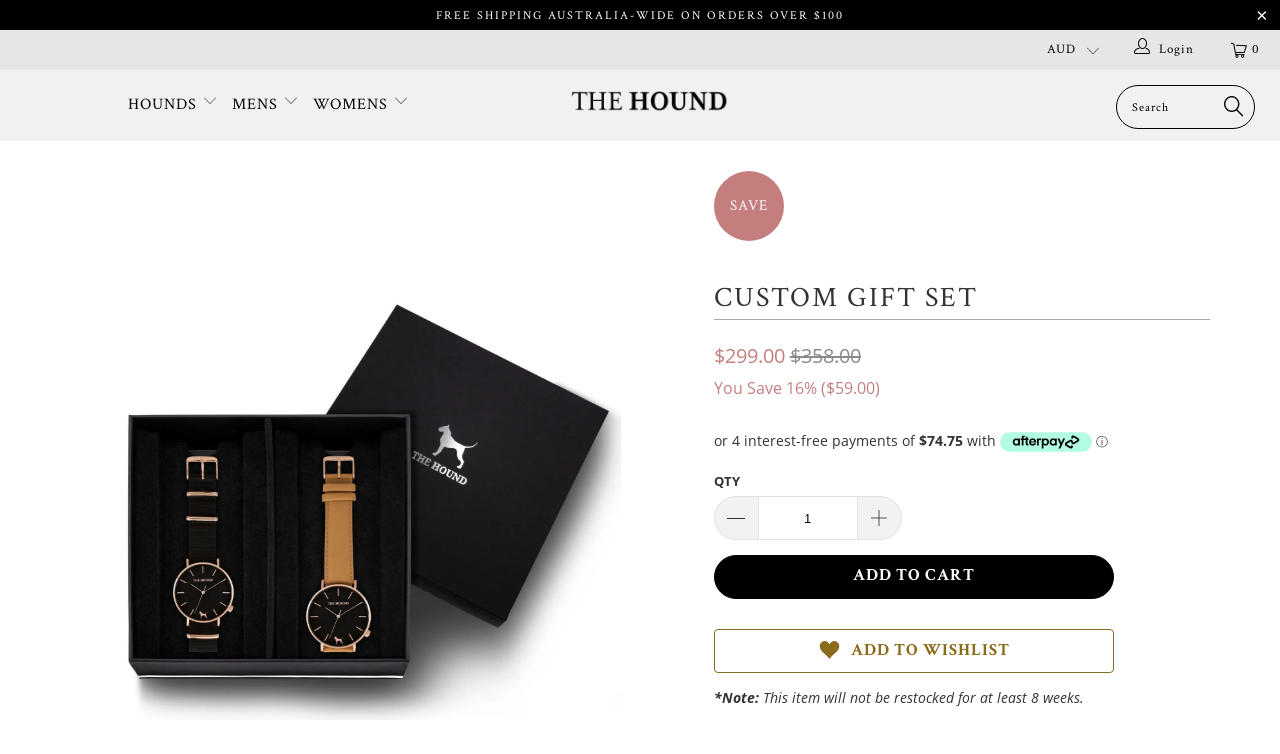

--- FILE ---
content_type: text/html; charset=utf-8
request_url: https://thehound.co/products/gift-set-rose-gold-black-black-nato-watch-rose-gold-black-camel-leather-watch
body_size: 53780
content:


 <!DOCTYPE html>
<!--[if lt IE 7 ]><html class="ie ie6" lang="en"> <![endif]-->
<!--[if IE 7 ]><html class="ie ie7" lang="en"> <![endif]-->
<!--[if IE 8 ]><html class="ie ie8" lang="en"> <![endif]-->
<!--[if IE 9 ]><html class="ie ie9" lang="en"> <![endif]-->
<!--[if (gte IE 10)|!(IE)]><!--><html lang="en"> <!--<![endif]--> <head> <!-- Google Tag Manager -->
<script>
    (function(w,d,s,l,i){w[l]=w[l]||[];w[l].push({"gtm.start":
    new Date().getTime(),event:"gtm.js"});var f=d.getElementsByTagName(s)[0],
    j=d.createElement(s),dl=l!="dataLayer"?"&l="+l:"";j.async=true;j.src=
    "https://www.googletagmanager.com/gtm.js?id="+i+dl;f.parentNode.insertBefore(j,f);
    })(window,document,"script","dataLayer","GTM-KDM3LD3");
</script>
<!-- End Google Tag Manager -->
<script>
    window.dataLayer = window.dataLayer || [];
</script> <script type="text/javascript">(function e(){var e=document.createElement("script");e.type="text/javascript",e.async=true,e.src="//staticw2.yotpo.com/ifUv3MrgjSvPWVxcQkFewwayBIhpIr1HDi5PSfmk/widget.js";var t=document.getElementsByTagName("script")[0];t.parentNode.insertBefore(e,t)})();</script> <meta charset="utf-8"> <meta http-equiv="cleartype" content="on"> <meta name="robots" content="index,follow"> <!-- Custom Fonts --> <!-- Stylesheets for Turbo 4.0.2 --> <link href="//thehound.co/cdn/shop/t/21/assets/styles.scss.css?v=49724383684483137661701422956" rel="stylesheet" type="text/css" media="all" /> <script>
      /*! lazysizes - v3.0.0 */
      !function(a,b){var c=b(a,a.document);a.lazySizes=c,"object"==typeof module&&module.exports&&(module.exports=c)}(window,function(a,b){"use strict";if(b.getElementsByClassName){var c,d=b.documentElement,e=a.Date,f=a.HTMLPictureElement,g="addEventListener",h="getAttribute",i=a[g],j=a.setTimeout,k=a.requestAnimationFrame||j,l=a.requestIdleCallback,m=/^picture$/i,n=["load","error","lazyincluded","_lazyloaded"],o={},p=Array.prototype.forEach,q=function(a,b){return o[b]||(o[b]=new RegExp("(\\s|^)"+b+"(\\s|$)")),o[b].test(a[h]("class")||"")&&o[b]},r=function(a,b){q(a,b)||a.setAttribute("class",(a[h]("class")||"").trim()+" "+b)},s=function(a,b){var c;(c=q(a,b))&&a.setAttribute("class",(a[h]("class")||"").replace(c," "))},t=function(a,b,c){var d=c?g:"removeEventListener";c&&t(a,b),n.forEach(function(c){a[d](c,b)})},u=function(a,c,d,e,f){var g=b.createEvent("CustomEvent");return g.initCustomEvent(c,!e,!f,d||{}),a.dispatchEvent(g),g},v=function(b,d){var e;!f&&(e=a.picturefill||c.pf)?e({reevaluate:!0,elements:[b]}):d&&d.src&&(b.src=d.src)},w=function(a,b){return(getComputedStyle(a,null)||{})[b]},x=function(a,b,d){for(d=d||a.offsetWidth;d<c.minSize&&b&&!a._lazysizesWidth;)d=b.offsetWidth,b=b.parentNode;return d},y=function(){var a,c,d=[],e=[],f=d,g=function(){var b=f;for(f=d.length?e:d,a=!0,c=!1;b.length;)b.shift()();a=!1},h=function(d,e){a&&!e?d.apply(this,arguments):(f.push(d),c||(c=!0,(b.hidden?j:k)(g)))};return h._lsFlush=g,h}(),z=function(a,b){return b?function(){y(a)}:function(){var b=this,c=arguments;y(function(){a.apply(b,c)})}},A=function(a){var b,c=0,d=125,f=666,g=f,h=function(){b=!1,c=e.now(),a()},i=l?function(){l(h,{timeout:g}),g!==f&&(g=f)}:z(function(){j(h)},!0);return function(a){var f;(a=a===!0)&&(g=44),b||(b=!0,f=d-(e.now()-c),0>f&&(f=0),a||9>f&&l?i():j(i,f))}},B=function(a){var b,c,d=99,f=function(){b=null,a()},g=function(){var a=e.now()-c;d>a?j(g,d-a):(l||f)(f)};return function(){c=e.now(),b||(b=j(g,d))}},C=function(){var f,k,l,n,o,x,C,E,F,G,H,I,J,K,L,M=/^img$/i,N=/^iframe$/i,O="onscroll"in a&&!/glebot/.test(navigator.userAgent),P=0,Q=0,R=0,S=-1,T=function(a){R--,a&&a.target&&t(a.target,T),(!a||0>R||!a.target)&&(R=0)},U=function(a,c){var e,f=a,g="hidden"==w(b.body,"visibility")||"hidden"!=w(a,"visibility");for(F-=c,I+=c,G-=c,H+=c;g&&(f=f.offsetParent)&&f!=b.body&&f!=d;)g=(w(f,"opacity")||1)>0,g&&"visible"!=w(f,"overflow")&&(e=f.getBoundingClientRect(),g=H>e.left&&G<e.right&&I>e.top-1&&F<e.bottom+1);return g},V=function(){var a,e,g,i,j,m,n,p,q;if((o=c.loadMode)&&8>R&&(a=f.length)){e=0,S++,null==K&&("expand"in c||(c.expand=d.clientHeight>500&&d.clientWidth>500?500:370),J=c.expand,K=J*c.expFactor),K>Q&&1>R&&S>2&&o>2&&!b.hidden?(Q=K,S=0):Q=o>1&&S>1&&6>R?J:P;for(;a>e;e++)if(f[e]&&!f[e]._lazyRace)if(O)if((p=f[e][h]("data-expand"))&&(m=1*p)||(m=Q),q!==m&&(C=innerWidth+m*L,E=innerHeight+m,n=-1*m,q=m),g=f[e].getBoundingClientRect(),(I=g.bottom)>=n&&(F=g.top)<=E&&(H=g.right)>=n*L&&(G=g.left)<=C&&(I||H||G||F)&&(l&&3>R&&!p&&(3>o||4>S)||U(f[e],m))){if(ba(f[e]),j=!0,R>9)break}else!j&&l&&!i&&4>R&&4>S&&o>2&&(k[0]||c.preloadAfterLoad)&&(k[0]||!p&&(I||H||G||F||"auto"!=f[e][h](c.sizesAttr)))&&(i=k[0]||f[e]);else ba(f[e]);i&&!j&&ba(i)}},W=A(V),X=function(a){r(a.target,c.loadedClass),s(a.target,c.loadingClass),t(a.target,Z)},Y=z(X),Z=function(a){Y({target:a.target})},$=function(a,b){try{a.contentWindow.location.replace(b)}catch(c){a.src=b}},_=function(a){var b,d,e=a[h](c.srcsetAttr);(b=c.customMedia[a[h]("data-media")||a[h]("media")])&&a.setAttribute("media",b),e&&a.setAttribute("srcset",e),b&&(d=a.parentNode,d.insertBefore(a.cloneNode(),a),d.removeChild(a))},aa=z(function(a,b,d,e,f){var g,i,k,l,o,q;(o=u(a,"lazybeforeunveil",b)).defaultPrevented||(e&&(d?r(a,c.autosizesClass):a.setAttribute("sizes",e)),i=a[h](c.srcsetAttr),g=a[h](c.srcAttr),f&&(k=a.parentNode,l=k&&m.test(k.nodeName||"")),q=b.firesLoad||"src"in a&&(i||g||l),o={target:a},q&&(t(a,T,!0),clearTimeout(n),n=j(T,2500),r(a,c.loadingClass),t(a,Z,!0)),l&&p.call(k.getElementsByTagName("source"),_),i?a.setAttribute("srcset",i):g&&!l&&(N.test(a.nodeName)?$(a,g):a.src=g),(i||l)&&v(a,{src:g})),a._lazyRace&&delete a._lazyRace,s(a,c.lazyClass),y(function(){(!q||a.complete&&a.naturalWidth>1)&&(q?T(o):R--,X(o))},!0)}),ba=function(a){var b,d=M.test(a.nodeName),e=d&&(a[h](c.sizesAttr)||a[h]("sizes")),f="auto"==e;(!f&&l||!d||!a.src&&!a.srcset||a.complete||q(a,c.errorClass))&&(b=u(a,"lazyunveilread").detail,f&&D.updateElem(a,!0,a.offsetWidth),a._lazyRace=!0,R++,aa(a,b,f,e,d))},ca=function(){if(!l){if(e.now()-x<999)return void j(ca,999);var a=B(function(){c.loadMode=3,W()});l=!0,c.loadMode=3,W(),i("scroll",function(){3==c.loadMode&&(c.loadMode=2),a()},!0)}};return{_:function(){x=e.now(),f=b.getElementsByClassName(c.lazyClass),k=b.getElementsByClassName(c.lazyClass+" "+c.preloadClass),L=c.hFac,i("scroll",W,!0),i("resize",W,!0),a.MutationObserver?new MutationObserver(W).observe(d,{childList:!0,subtree:!0,attributes:!0}):(d[g]("DOMNodeInserted",W,!0),d[g]("DOMAttrModified",W,!0),setInterval(W,999)),i("hashchange",W,!0),["focus","mouseover","click","load","transitionend","animationend","webkitAnimationEnd"].forEach(function(a){b[g](a,W,!0)}),/d$|^c/.test(b.readyState)?ca():(i("load",ca),b[g]("DOMContentLoaded",W),j(ca,2e4)),f.length?(V(),y._lsFlush()):W()},checkElems:W,unveil:ba}}(),D=function(){var a,d=z(function(a,b,c,d){var e,f,g;if(a._lazysizesWidth=d,d+="px",a.setAttribute("sizes",d),m.test(b.nodeName||""))for(e=b.getElementsByTagName("source"),f=0,g=e.length;g>f;f++)e[f].setAttribute("sizes",d);c.detail.dataAttr||v(a,c.detail)}),e=function(a,b,c){var e,f=a.parentNode;f&&(c=x(a,f,c),e=u(a,"lazybeforesizes",{width:c,dataAttr:!!b}),e.defaultPrevented||(c=e.detail.width,c&&c!==a._lazysizesWidth&&d(a,f,e,c)))},f=function(){var b,c=a.length;if(c)for(b=0;c>b;b++)e(a[b])},g=B(f);return{_:function(){a=b.getElementsByClassName(c.autosizesClass),i("resize",g)},checkElems:g,updateElem:e}}(),E=function(){E.i||(E.i=!0,D._(),C._())};return function(){var b,d={lazyClass:"lazyload",loadedClass:"lazyloaded",loadingClass:"lazyloading",preloadClass:"lazypreload",errorClass:"lazyerror",autosizesClass:"lazyautosizes",srcAttr:"data-src",srcsetAttr:"data-srcset",sizesAttr:"data-sizes",minSize:40,customMedia:{},init:!0,expFactor:1.5,hFac:.8,loadMode:2};c=a.lazySizesConfig||a.lazysizesConfig||{};for(b in d)b in c||(c[b]=d[b]);a.lazySizesConfig=c,j(function(){c.init&&E()})}(),{cfg:c,autoSizer:D,loader:C,init:E,uP:v,aC:r,rC:s,hC:q,fire:u,gW:x,rAF:y}}});</script> <title>Custom Gift Set - Black rose watch with a black heavy duty nato band + Black rose watch with a stitched camel leather watch band - THE HOUND</title> <meta name="description" content="Included in the gift box: classic rose gold &amp; black watch with a black heavy duty nato band, size: 43mm, plus classic rose gold &amp; black watch with a camel stitched Italian top grain leather band, size: 43mm" />
    

    

<meta name="author" content="THE HOUND">
<meta property="og:url" content="https://thehound.co/products/gift-set-rose-gold-black-black-nato-watch-rose-gold-black-camel-leather-watch">
<meta property="og:site_name" content="THE HOUND"> <meta property="og:type" content="product"> <meta property="og:title" content="Custom Gift Set"> <meta property="og:image" content="https://thehound.co/cdn/shop/products/24_013d1a1e-9d5f-4751-a5c4-280a53b33bbe_600x.jpg?v=1573431307"> <meta property="og:image:secure_url" content="https://thehound.co/cdn/shop/products/24_013d1a1e-9d5f-4751-a5c4-280a53b33bbe_600x.jpg?v=1573431307"> <meta property="og:image" content="https://thehound.co/cdn/shop/products/27_60f4a6bf-54ba-43c4-8bd7-16af8be5096e_600x.jpg?v=1573431307"> <meta property="og:image:secure_url" content="https://thehound.co/cdn/shop/products/27_60f4a6bf-54ba-43c4-8bd7-16af8be5096e_600x.jpg?v=1573431307"> <meta property="og:image" content="https://thehound.co/cdn/shop/products/21_bcfbd39e-0c71-4133-a54e-d2baecdefe7f_600x.jpg?v=1573431307"> <meta property="og:image:secure_url" content="https://thehound.co/cdn/shop/products/21_bcfbd39e-0c71-4133-a54e-d2baecdefe7f_600x.jpg?v=1573431307"> <meta property="og:price:amount" content="299.00"> <meta property="og:price:currency" content="AUD"> <meta property="og:description" content="Included in the gift box: classic rose gold &amp; black watch with a black heavy duty nato band, size: 43mm, plus classic rose gold &amp; black watch with a camel stitched Italian top grain leather band, size: 43mm"> <meta name="twitter:site" content="@thehound_co">

<meta name="twitter:card" content="summary"> <meta name="twitter:title" content="Custom Gift Set"> <meta name="twitter:description" content="This elegant timepiece features a  dial with  indices and hands powered by a Japanese movement for flawless timekeeping. It&#39;s housed in an ultra-slim, ergonomic  case with a unique 4 O&#39;Clock crown, designed to match the natural concave of your wrist providing a comfortable fit and unrestricted mobility. Beautifully paired with a ,   band that can be easily interchanged to suit any style using its quick release strap function.. 
INCLUDED IN THE GIFT BOX:








CLASSIC ROSE GOLD &amp;amp; BLACK WATCHWITH BLACK NATO WATCH BAND
Size: 43mm 










CLASSIC ROSE GOLD &amp;amp; BLACK WATCHWITH CAMEL LEATHER WATCH BAND
Size: 43mm 



"> <meta name="twitter:image" content="https://thehound.co/cdn/shop/products/24_013d1a1e-9d5f-4751-a5c4-280a53b33bbe_240x.jpg?v=1573431307"> <meta name="twitter:image:width" content="240"> <meta name="twitter:image:height" content="240"> <!-- Mobile Specific Metas --> <meta name="HandheldFriendly" content="True"> <meta name="MobileOptimized" content="320"> <meta name="viewport" content="width=device-width,initial-scale=1"> <meta name="theme-color" content="#ffffff"> <link rel="shortcut icon" type="image/x-icon" href="//thehound.co/cdn/shop/files/Favicon_-_M_32x32.png?v=1613736530"> <link rel="canonical" href="https://thehound.co/products/gift-set-rose-gold-black-black-nato-watch-rose-gold-black-camel-leather-watch" /> <style>
  		.blog-post-section h1 { display:none; }
	</style> <link href="//thehound.co/cdn/shop/t/21/assets/owl.carousel.min.css?v=70516089817612781961605674353" rel="stylesheet" type="text/css" media="all" /> <link href="//thehound.co/cdn/shop/t/21/assets/owl.theme.default.min.css?v=135046118358282713361605674355" rel="stylesheet" type="text/css" media="all" /> <link href="//thehound.co/cdn/shop/t/21/assets/select2.css?v=119435159229044141351605674359" rel="stylesheet" type="text/css" media="all" /> <link href="//thehound.co/cdn/shop/t/21/assets/bootstrap.min.css?v=6397597416516400141605674325" rel="stylesheet" type="text/css" media="all" /> <link href="https://fonts.googleapis.com/css?family=Crimson+Text" rel="stylesheet"> <link href="//thehound.co/cdn/shop/t/21/assets/tooltipster.bundle.min.css?v=66547540123772266301605674378" rel="stylesheet" type="text/css" media="all" /> <link href="//thehound.co/cdn/shop/t/21/assets/tooltipster-sideTip-shadow.min.css?v=60671921788606745751605674377" rel="stylesheet" type="text/css" media="all" /> <link href="//thehound.co/cdn/shop/t/21/assets/custom.scss.css?v=132679472571166473961701422956" rel="stylesheet" type="text/css" media="all" /> <script src="//thehound.co/cdn/shop/t/21/assets/jquery.min.js?v=9503732020592794151605674347" type="text/javascript"></script> <script src="//thehound.co/cdn/shopifycloud/storefront/assets/themes_support/api.jquery-7ab1a3a4.js" type="text/javascript"></script> <script src="//thehound.co/cdn/shop/t/21/assets/jquery.cookie.js?v=122260493949522360551605674346" type="text/javascript"></script> <script src="//thehound.co/cdn/shop/t/21/assets/jquery.priceformat.min.js?v=92075328474788512431605674347" type="text/javascript"></script> <script src="//thehound.co/cdn/shop/t/21/assets/tooltipster.bundle.min.js?v=118431252311302634741605674378" type="text/javascript"></script> <script src="//thehound.co/cdn/shop/t/21/assets/owl.carousel.min.js?v=97891440811553454251605674354" type="text/javascript"></script> <script src="//thehound.co/cdn/shop/t/21/assets/angular.min.js?v=90523599321286136281605674320" type="text/javascript"></script> <script src="//thehound.co/cdn/shop/t/21/assets/angular-animate.js?v=78470547830696778871605674318" type="text/javascript"></script> <script src="//thehound.co/cdn/shop/t/21/assets/angular-sanitize.js?v=68709812349008981141605674319" type="text/javascript"></script> <script src="//thehound.co/cdn/shop/t/21/assets/angular-messages.js?v=49855772575089429741605674319" type="text/javascript"></script> <script src="//thehound.co/cdn/shop/t/21/assets/select2.min.js?v=25092136206249717981605674362" type="text/javascript"></script> <script src="//thehound.co/cdn/shop/t/21/assets/select2.js?v=103892812470227547301605674361" type="text/javascript"></script> <script src="//thehound.co/cdn/shop/t/21/assets/ui-select2.js?v=14190160029388023281605674382" type="text/javascript"></script> <script src="//thehound.co/cdn/shop/t/21/assets/ui-bootstrap.js?v=60975133398264157921605674382" type="text/javascript"></script> <script>window.performance && window.performance.mark && window.performance.mark('shopify.content_for_header.start');</script><meta name="google-site-verification" content="ymwcT7v47AuT3JUrJzR5girEDMZR9f3slkbu4KTkmz0">
<meta id="shopify-digital-wallet" name="shopify-digital-wallet" content="/10614308923/digital_wallets/dialog">
<meta name="shopify-checkout-api-token" content="05a2abcb6a8ffd4856a585171e0c63db">
<meta id="in-context-paypal-metadata" data-shop-id="10614308923" data-venmo-supported="false" data-environment="production" data-locale="en_US" data-paypal-v4="true" data-currency="AUD">
<link rel="alternate" type="application/json+oembed" href="https://thehound.co/products/gift-set-rose-gold-black-black-nato-watch-rose-gold-black-camel-leather-watch.oembed">
<script async="async" src="/checkouts/internal/preloads.js?locale=en-AU"></script>
<link rel="preconnect" href="https://shop.app" crossorigin="anonymous">
<script async="async" src="https://shop.app/checkouts/internal/preloads.js?locale=en-AU&shop_id=10614308923" crossorigin="anonymous"></script>
<script id="apple-pay-shop-capabilities" type="application/json">{"shopId":10614308923,"countryCode":"AU","currencyCode":"AUD","merchantCapabilities":["supports3DS"],"merchantId":"gid:\/\/shopify\/Shop\/10614308923","merchantName":"THE HOUND","requiredBillingContactFields":["postalAddress","email","phone"],"requiredShippingContactFields":["postalAddress","email","phone"],"shippingType":"shipping","supportedNetworks":["visa","masterCard","amex","jcb"],"total":{"type":"pending","label":"THE HOUND","amount":"1.00"},"shopifyPaymentsEnabled":true,"supportsSubscriptions":true}</script>
<script id="shopify-features" type="application/json">{"accessToken":"05a2abcb6a8ffd4856a585171e0c63db","betas":["rich-media-storefront-analytics"],"domain":"thehound.co","predictiveSearch":true,"shopId":10614308923,"locale":"en"}</script>
<script>var Shopify = Shopify || {};
Shopify.shop = "thehound.myshopify.com";
Shopify.locale = "en";
Shopify.currency = {"active":"AUD","rate":"1.0"};
Shopify.country = "AU";
Shopify.theme = {"name":"17th November 2020","id":115780255938,"schema_name":"Turbo","schema_version":"4.0.2","theme_store_id":null,"role":"main"};
Shopify.theme.handle = "null";
Shopify.theme.style = {"id":null,"handle":null};
Shopify.cdnHost = "thehound.co/cdn";
Shopify.routes = Shopify.routes || {};
Shopify.routes.root = "/";</script>
<script type="module">!function(o){(o.Shopify=o.Shopify||{}).modules=!0}(window);</script>
<script>!function(o){function n(){var o=[];function n(){o.push(Array.prototype.slice.apply(arguments))}return n.q=o,n}var t=o.Shopify=o.Shopify||{};t.loadFeatures=n(),t.autoloadFeatures=n()}(window);</script>
<script>
  window.ShopifyPay = window.ShopifyPay || {};
  window.ShopifyPay.apiHost = "shop.app\/pay";
  window.ShopifyPay.redirectState = null;
</script>
<script id="shop-js-analytics" type="application/json">{"pageType":"product"}</script>
<script defer="defer" async type="module" src="//thehound.co/cdn/shopifycloud/shop-js/modules/v2/client.init-shop-cart-sync_WVOgQShq.en.esm.js"></script>
<script defer="defer" async type="module" src="//thehound.co/cdn/shopifycloud/shop-js/modules/v2/chunk.common_C_13GLB1.esm.js"></script>
<script defer="defer" async type="module" src="//thehound.co/cdn/shopifycloud/shop-js/modules/v2/chunk.modal_CLfMGd0m.esm.js"></script>
<script type="module">
  await import("//thehound.co/cdn/shopifycloud/shop-js/modules/v2/client.init-shop-cart-sync_WVOgQShq.en.esm.js");
await import("//thehound.co/cdn/shopifycloud/shop-js/modules/v2/chunk.common_C_13GLB1.esm.js");
await import("//thehound.co/cdn/shopifycloud/shop-js/modules/v2/chunk.modal_CLfMGd0m.esm.js");

  window.Shopify.SignInWithShop?.initShopCartSync?.({"fedCMEnabled":true,"windoidEnabled":true});

</script>
<script>
  window.Shopify = window.Shopify || {};
  if (!window.Shopify.featureAssets) window.Shopify.featureAssets = {};
  window.Shopify.featureAssets['shop-js'] = {"shop-cart-sync":["modules/v2/client.shop-cart-sync_DuR37GeY.en.esm.js","modules/v2/chunk.common_C_13GLB1.esm.js","modules/v2/chunk.modal_CLfMGd0m.esm.js"],"init-fed-cm":["modules/v2/client.init-fed-cm_BucUoe6W.en.esm.js","modules/v2/chunk.common_C_13GLB1.esm.js","modules/v2/chunk.modal_CLfMGd0m.esm.js"],"shop-toast-manager":["modules/v2/client.shop-toast-manager_B0JfrpKj.en.esm.js","modules/v2/chunk.common_C_13GLB1.esm.js","modules/v2/chunk.modal_CLfMGd0m.esm.js"],"init-shop-cart-sync":["modules/v2/client.init-shop-cart-sync_WVOgQShq.en.esm.js","modules/v2/chunk.common_C_13GLB1.esm.js","modules/v2/chunk.modal_CLfMGd0m.esm.js"],"shop-button":["modules/v2/client.shop-button_B_U3bv27.en.esm.js","modules/v2/chunk.common_C_13GLB1.esm.js","modules/v2/chunk.modal_CLfMGd0m.esm.js"],"init-windoid":["modules/v2/client.init-windoid_DuP9q_di.en.esm.js","modules/v2/chunk.common_C_13GLB1.esm.js","modules/v2/chunk.modal_CLfMGd0m.esm.js"],"shop-cash-offers":["modules/v2/client.shop-cash-offers_BmULhtno.en.esm.js","modules/v2/chunk.common_C_13GLB1.esm.js","modules/v2/chunk.modal_CLfMGd0m.esm.js"],"pay-button":["modules/v2/client.pay-button_CrPSEbOK.en.esm.js","modules/v2/chunk.common_C_13GLB1.esm.js","modules/v2/chunk.modal_CLfMGd0m.esm.js"],"init-customer-accounts":["modules/v2/client.init-customer-accounts_jNk9cPYQ.en.esm.js","modules/v2/client.shop-login-button_DJ5ldayH.en.esm.js","modules/v2/chunk.common_C_13GLB1.esm.js","modules/v2/chunk.modal_CLfMGd0m.esm.js"],"avatar":["modules/v2/client.avatar_BTnouDA3.en.esm.js"],"checkout-modal":["modules/v2/client.checkout-modal_pBPyh9w8.en.esm.js","modules/v2/chunk.common_C_13GLB1.esm.js","modules/v2/chunk.modal_CLfMGd0m.esm.js"],"init-shop-for-new-customer-accounts":["modules/v2/client.init-shop-for-new-customer-accounts_BUoCy7a5.en.esm.js","modules/v2/client.shop-login-button_DJ5ldayH.en.esm.js","modules/v2/chunk.common_C_13GLB1.esm.js","modules/v2/chunk.modal_CLfMGd0m.esm.js"],"init-customer-accounts-sign-up":["modules/v2/client.init-customer-accounts-sign-up_CnczCz9H.en.esm.js","modules/v2/client.shop-login-button_DJ5ldayH.en.esm.js","modules/v2/chunk.common_C_13GLB1.esm.js","modules/v2/chunk.modal_CLfMGd0m.esm.js"],"init-shop-email-lookup-coordinator":["modules/v2/client.init-shop-email-lookup-coordinator_CzjY5t9o.en.esm.js","modules/v2/chunk.common_C_13GLB1.esm.js","modules/v2/chunk.modal_CLfMGd0m.esm.js"],"shop-follow-button":["modules/v2/client.shop-follow-button_CsYC63q7.en.esm.js","modules/v2/chunk.common_C_13GLB1.esm.js","modules/v2/chunk.modal_CLfMGd0m.esm.js"],"shop-login-button":["modules/v2/client.shop-login-button_DJ5ldayH.en.esm.js","modules/v2/chunk.common_C_13GLB1.esm.js","modules/v2/chunk.modal_CLfMGd0m.esm.js"],"shop-login":["modules/v2/client.shop-login_B9ccPdmx.en.esm.js","modules/v2/chunk.common_C_13GLB1.esm.js","modules/v2/chunk.modal_CLfMGd0m.esm.js"],"lead-capture":["modules/v2/client.lead-capture_D0K_KgYb.en.esm.js","modules/v2/chunk.common_C_13GLB1.esm.js","modules/v2/chunk.modal_CLfMGd0m.esm.js"],"payment-terms":["modules/v2/client.payment-terms_BWmiNN46.en.esm.js","modules/v2/chunk.common_C_13GLB1.esm.js","modules/v2/chunk.modal_CLfMGd0m.esm.js"]};
</script>
<script>(function() {
  var isLoaded = false;
  function asyncLoad() {
    if (isLoaded) return;
    isLoaded = true;
    var urls = ["https:\/\/static.klaviyo.com\/onsite\/js\/klaviyo.js?company_id=KsNMpd\u0026shop=thehound.myshopify.com","https:\/\/formbuilder.hulkapps.com\/skeletopapp.js?shop=thehound.myshopify.com","https:\/\/str.rise-ai.com\/?shop=thehound.myshopify.com","https:\/\/strn.rise-ai.com\/?shop=thehound.myshopify.com","\/\/app.backinstock.org\/widget\/18424_1675165647.js?category=bis\u0026v=6\u0026shop=thehound.myshopify.com","https:\/\/na.shgcdn3.com\/pixel-collector.js?shop=thehound.myshopify.com"];
    for (var i = 0; i <urls.length; i++) {
      var s = document.createElement('script');
      s.type = 'text/javascript';
      s.async = true;
      s.src = urls[i];
      var x = document.getElementsByTagName('script')[0];
      x.parentNode.insertBefore(s, x);
    }
  };
  if(window.attachEvent) {
    window.attachEvent('onload', asyncLoad);
  } else {
    window.addEventListener('load', asyncLoad, false);
  }
})();</script>
<script id="__st">var __st={"a":10614308923,"offset":39600,"reqid":"854b87b9-7a87-4aa7-a515-0930ac2b0db0-1769644652","pageurl":"thehound.co\/products\/gift-set-rose-gold-black-black-nato-watch-rose-gold-black-camel-leather-watch","u":"6841e41060e4","p":"product","rtyp":"product","rid":2252112068667};</script>
<script>window.ShopifyPaypalV4VisibilityTracking = true;</script>
<script id="captcha-bootstrap">!function(){'use strict';const t='contact',e='account',n='new_comment',o=[[t,t],['blogs',n],['comments',n],[t,'customer']],c=[[e,'customer_login'],[e,'guest_login'],[e,'recover_customer_password'],[e,'create_customer']],r=t=>t.map((([t,e])=>`form[action*='/${t}']:not([data-nocaptcha='true']) input[name='form_type'][value='${e}']`)).join(','),a=t=>()=>t?[...document.querySelectorAll(t)].map((t=>t.form)):[];function s(){const t=[...o],e=r(t);return a(e)}const i='password',u='form_key',d=['recaptcha-v3-token','g-recaptcha-response','h-captcha-response',i],f=()=>{try{return window.sessionStorage}catch{return}},m='__shopify_v',_=t=>t.elements[u];function p(t,e,n=!1){try{const o=window.sessionStorage,c=JSON.parse(o.getItem(e)),{data:r}=function(t){const{data:e,action:n}=t;return t[m]||n?{data:e,action:n}:{data:t,action:n}}(c);for(const[e,n]of Object.entries(r))t.elements[e]&&(t.elements[e].value=n);n&&o.removeItem(e)}catch(o){console.error('form repopulation failed',{error:o})}}const l='form_type',E='cptcha';function T(t){t.dataset[E]=!0}const w=window,h=w.document,L='Shopify',v='ce_forms',y='captcha';let A=!1;((t,e)=>{const n=(g='f06e6c50-85a8-45c8-87d0-21a2b65856fe',I='https://cdn.shopify.com/shopifycloud/storefront-forms-hcaptcha/ce_storefront_forms_captcha_hcaptcha.v1.5.2.iife.js',D={infoText:'Protected by hCaptcha',privacyText:'Privacy',termsText:'Terms'},(t,e,n)=>{const o=w[L][v],c=o.bindForm;if(c)return c(t,g,e,D).then(n);var r;o.q.push([[t,g,e,D],n]),r=I,A||(h.body.append(Object.assign(h.createElement('script'),{id:'captcha-provider',async:!0,src:r})),A=!0)});var g,I,D;w[L]=w[L]||{},w[L][v]=w[L][v]||{},w[L][v].q=[],w[L][y]=w[L][y]||{},w[L][y].protect=function(t,e){n(t,void 0,e),T(t)},Object.freeze(w[L][y]),function(t,e,n,w,h,L){const[v,y,A,g]=function(t,e,n){const i=e?o:[],u=t?c:[],d=[...i,...u],f=r(d),m=r(i),_=r(d.filter((([t,e])=>n.includes(e))));return[a(f),a(m),a(_),s()]}(w,h,L),I=t=>{const e=t.target;return e instanceof HTMLFormElement?e:e&&e.form},D=t=>v().includes(t);t.addEventListener('submit',(t=>{const e=I(t);if(!e)return;const n=D(e)&&!e.dataset.hcaptchaBound&&!e.dataset.recaptchaBound,o=_(e),c=g().includes(e)&&(!o||!o.value);(n||c)&&t.preventDefault(),c&&!n&&(function(t){try{if(!f())return;!function(t){const e=f();if(!e)return;const n=_(t);if(!n)return;const o=n.value;o&&e.removeItem(o)}(t);const e=Array.from(Array(32),(()=>Math.random().toString(36)[2])).join('');!function(t,e){_(t)||t.append(Object.assign(document.createElement('input'),{type:'hidden',name:u})),t.elements[u].value=e}(t,e),function(t,e){const n=f();if(!n)return;const o=[...t.querySelectorAll(`input[type='${i}']`)].map((({name:t})=>t)),c=[...d,...o],r={};for(const[a,s]of new FormData(t).entries())c.includes(a)||(r[a]=s);n.setItem(e,JSON.stringify({[m]:1,action:t.action,data:r}))}(t,e)}catch(e){console.error('failed to persist form',e)}}(e),e.submit())}));const S=(t,e)=>{t&&!t.dataset[E]&&(n(t,e.some((e=>e===t))),T(t))};for(const o of['focusin','change'])t.addEventListener(o,(t=>{const e=I(t);D(e)&&S(e,y())}));const B=e.get('form_key'),M=e.get(l),P=B&&M;t.addEventListener('DOMContentLoaded',(()=>{const t=y();if(P)for(const e of t)e.elements[l].value===M&&p(e,B);[...new Set([...A(),...v().filter((t=>'true'===t.dataset.shopifyCaptcha))])].forEach((e=>S(e,t)))}))}(h,new URLSearchParams(w.location.search),n,t,e,['guest_login'])})(!0,!0)}();</script>
<script integrity="sha256-4kQ18oKyAcykRKYeNunJcIwy7WH5gtpwJnB7kiuLZ1E=" data-source-attribution="shopify.loadfeatures" defer="defer" src="//thehound.co/cdn/shopifycloud/storefront/assets/storefront/load_feature-a0a9edcb.js" crossorigin="anonymous"></script>
<script crossorigin="anonymous" defer="defer" src="//thehound.co/cdn/shopifycloud/storefront/assets/shopify_pay/storefront-65b4c6d7.js?v=20250812"></script>
<script data-source-attribution="shopify.dynamic_checkout.dynamic.init">var Shopify=Shopify||{};Shopify.PaymentButton=Shopify.PaymentButton||{isStorefrontPortableWallets:!0,init:function(){window.Shopify.PaymentButton.init=function(){};var t=document.createElement("script");t.src="https://thehound.co/cdn/shopifycloud/portable-wallets/latest/portable-wallets.en.js",t.type="module",document.head.appendChild(t)}};
</script>
<script data-source-attribution="shopify.dynamic_checkout.buyer_consent">
  function portableWalletsHideBuyerConsent(e){var t=document.getElementById("shopify-buyer-consent"),n=document.getElementById("shopify-subscription-policy-button");t&&n&&(t.classList.add("hidden"),t.setAttribute("aria-hidden","true"),n.removeEventListener("click",e))}function portableWalletsShowBuyerConsent(e){var t=document.getElementById("shopify-buyer-consent"),n=document.getElementById("shopify-subscription-policy-button");t&&n&&(t.classList.remove("hidden"),t.removeAttribute("aria-hidden"),n.addEventListener("click",e))}window.Shopify?.PaymentButton&&(window.Shopify.PaymentButton.hideBuyerConsent=portableWalletsHideBuyerConsent,window.Shopify.PaymentButton.showBuyerConsent=portableWalletsShowBuyerConsent);
</script>
<script data-source-attribution="shopify.dynamic_checkout.cart.bootstrap">document.addEventListener("DOMContentLoaded",(function(){function t(){return document.querySelector("shopify-accelerated-checkout-cart, shopify-accelerated-checkout")}if(t())Shopify.PaymentButton.init();else{new MutationObserver((function(e,n){t()&&(Shopify.PaymentButton.init(),n.disconnect())})).observe(document.body,{childList:!0,subtree:!0})}}));
</script>
<link id="shopify-accelerated-checkout-styles" rel="stylesheet" media="screen" href="https://thehound.co/cdn/shopifycloud/portable-wallets/latest/accelerated-checkout-backwards-compat.css" crossorigin="anonymous">
<style id="shopify-accelerated-checkout-cart">
        #shopify-buyer-consent {
  margin-top: 1em;
  display: inline-block;
  width: 100%;
}

#shopify-buyer-consent.hidden {
  display: none;
}

#shopify-subscription-policy-button {
  background: none;
  border: none;
  padding: 0;
  text-decoration: underline;
  font-size: inherit;
  cursor: pointer;
}

#shopify-subscription-policy-button::before {
  box-shadow: none;
}

      </style>

<script>window.performance && window.performance.mark && window.performance.mark('shopify.content_for_header.end');</script> <!-- ReferralHero configuration file --> <script type="text/javascript">
      window.RHConfig = {
        callbacks: {
	  subscriberLoaded: function(response, data) {
            console.log(response);
            console.log(data);
          }
        }
      }</script>



<!--<script src="https://code.jquery.com/jquery-3.4.1.min.js"></script>-->
<meta name="google-site-verification" content="ymwcT7v47AuT3JUrJzR5girEDMZR9f3slkbu4KTkmz0" />

  

<script type="text/javascript">
  
    window.SHG_CUSTOMER = null;
  
</script> <style>
      .top-content .yotpo-display-wrapper { display:none; }
      .top-content .afterpay-paragraph { display:block !important; }</style>


<script>
    
    
    
    
    var gsf_conversion_data = {page_type : 'product', event : 'view_item', data : {product_data : [{variant_id : 21046118252603, product_id : 2252112068667, name : "Custom Gift Set", price : "299.00", currency : "AUD", sku : "shiphero*CWBR43NABRGW1*CWWR430002*SWBCR20001", brand : "TheHound", variant : "Default Title", category : "*COMPLETE - WATCH GIFT SET - WITH EXTRA WATCH"}], total_price : "299.00", shop_currency : "AUD"}};
    
</script>
<!-- BEGIN app block: shopify://apps/minmaxify-order-limits/blocks/app-embed-block/3acfba32-89f3-4377-ae20-cbb9abc48475 --><script type="text/javascript" src="https://limits.minmaxify.com/thehound.myshopify.com?v=55j&r=20220811185528"></script>

<!-- END app block --><link href="https://monorail-edge.shopifysvc.com" rel="dns-prefetch">
<script>(function(){if ("sendBeacon" in navigator && "performance" in window) {try {var session_token_from_headers = performance.getEntriesByType('navigation')[0].serverTiming.find(x => x.name == '_s').description;} catch {var session_token_from_headers = undefined;}var session_cookie_matches = document.cookie.match(/_shopify_s=([^;]*)/);var session_token_from_cookie = session_cookie_matches && session_cookie_matches.length === 2 ? session_cookie_matches[1] : "";var session_token = session_token_from_headers || session_token_from_cookie || "";function handle_abandonment_event(e) {var entries = performance.getEntries().filter(function(entry) {return /monorail-edge.shopifysvc.com/.test(entry.name);});if (!window.abandonment_tracked && entries.length === 0) {window.abandonment_tracked = true;var currentMs = Date.now();var navigation_start = performance.timing.navigationStart;var payload = {shop_id: 10614308923,url: window.location.href,navigation_start,duration: currentMs - navigation_start,session_token,page_type: "product"};window.navigator.sendBeacon("https://monorail-edge.shopifysvc.com/v1/produce", JSON.stringify({schema_id: "online_store_buyer_site_abandonment/1.1",payload: payload,metadata: {event_created_at_ms: currentMs,event_sent_at_ms: currentMs}}));}}window.addEventListener('pagehide', handle_abandonment_event);}}());</script>
<script id="web-pixels-manager-setup">(function e(e,d,r,n,o){if(void 0===o&&(o={}),!Boolean(null===(a=null===(i=window.Shopify)||void 0===i?void 0:i.analytics)||void 0===a?void 0:a.replayQueue)){var i,a;window.Shopify=window.Shopify||{};var t=window.Shopify;t.analytics=t.analytics||{};var s=t.analytics;s.replayQueue=[],s.publish=function(e,d,r){return s.replayQueue.push([e,d,r]),!0};try{self.performance.mark("wpm:start")}catch(e){}var l=function(){var e={modern:/Edge?\/(1{2}[4-9]|1[2-9]\d|[2-9]\d{2}|\d{4,})\.\d+(\.\d+|)|Firefox\/(1{2}[4-9]|1[2-9]\d|[2-9]\d{2}|\d{4,})\.\d+(\.\d+|)|Chrom(ium|e)\/(9{2}|\d{3,})\.\d+(\.\d+|)|(Maci|X1{2}).+ Version\/(15\.\d+|(1[6-9]|[2-9]\d|\d{3,})\.\d+)([,.]\d+|)( \(\w+\)|)( Mobile\/\w+|) Safari\/|Chrome.+OPR\/(9{2}|\d{3,})\.\d+\.\d+|(CPU[ +]OS|iPhone[ +]OS|CPU[ +]iPhone|CPU IPhone OS|CPU iPad OS)[ +]+(15[._]\d+|(1[6-9]|[2-9]\d|\d{3,})[._]\d+)([._]\d+|)|Android:?[ /-](13[3-9]|1[4-9]\d|[2-9]\d{2}|\d{4,})(\.\d+|)(\.\d+|)|Android.+Firefox\/(13[5-9]|1[4-9]\d|[2-9]\d{2}|\d{4,})\.\d+(\.\d+|)|Android.+Chrom(ium|e)\/(13[3-9]|1[4-9]\d|[2-9]\d{2}|\d{4,})\.\d+(\.\d+|)|SamsungBrowser\/([2-9]\d|\d{3,})\.\d+/,legacy:/Edge?\/(1[6-9]|[2-9]\d|\d{3,})\.\d+(\.\d+|)|Firefox\/(5[4-9]|[6-9]\d|\d{3,})\.\d+(\.\d+|)|Chrom(ium|e)\/(5[1-9]|[6-9]\d|\d{3,})\.\d+(\.\d+|)([\d.]+$|.*Safari\/(?![\d.]+ Edge\/[\d.]+$))|(Maci|X1{2}).+ Version\/(10\.\d+|(1[1-9]|[2-9]\d|\d{3,})\.\d+)([,.]\d+|)( \(\w+\)|)( Mobile\/\w+|) Safari\/|Chrome.+OPR\/(3[89]|[4-9]\d|\d{3,})\.\d+\.\d+|(CPU[ +]OS|iPhone[ +]OS|CPU[ +]iPhone|CPU IPhone OS|CPU iPad OS)[ +]+(10[._]\d+|(1[1-9]|[2-9]\d|\d{3,})[._]\d+)([._]\d+|)|Android:?[ /-](13[3-9]|1[4-9]\d|[2-9]\d{2}|\d{4,})(\.\d+|)(\.\d+|)|Mobile Safari.+OPR\/([89]\d|\d{3,})\.\d+\.\d+|Android.+Firefox\/(13[5-9]|1[4-9]\d|[2-9]\d{2}|\d{4,})\.\d+(\.\d+|)|Android.+Chrom(ium|e)\/(13[3-9]|1[4-9]\d|[2-9]\d{2}|\d{4,})\.\d+(\.\d+|)|Android.+(UC? ?Browser|UCWEB|U3)[ /]?(15\.([5-9]|\d{2,})|(1[6-9]|[2-9]\d|\d{3,})\.\d+)\.\d+|SamsungBrowser\/(5\.\d+|([6-9]|\d{2,})\.\d+)|Android.+MQ{2}Browser\/(14(\.(9|\d{2,})|)|(1[5-9]|[2-9]\d|\d{3,})(\.\d+|))(\.\d+|)|K[Aa][Ii]OS\/(3\.\d+|([4-9]|\d{2,})\.\d+)(\.\d+|)/},d=e.modern,r=e.legacy,n=navigator.userAgent;return n.match(d)?"modern":n.match(r)?"legacy":"unknown"}(),u="modern"===l?"modern":"legacy",c=(null!=n?n:{modern:"",legacy:""})[u],f=function(e){return[e.baseUrl,"/wpm","/b",e.hashVersion,"modern"===e.buildTarget?"m":"l",".js"].join("")}({baseUrl:d,hashVersion:r,buildTarget:u}),m=function(e){var d=e.version,r=e.bundleTarget,n=e.surface,o=e.pageUrl,i=e.monorailEndpoint;return{emit:function(e){var a=e.status,t=e.errorMsg,s=(new Date).getTime(),l=JSON.stringify({metadata:{event_sent_at_ms:s},events:[{schema_id:"web_pixels_manager_load/3.1",payload:{version:d,bundle_target:r,page_url:o,status:a,surface:n,error_msg:t},metadata:{event_created_at_ms:s}}]});if(!i)return console&&console.warn&&console.warn("[Web Pixels Manager] No Monorail endpoint provided, skipping logging."),!1;try{return self.navigator.sendBeacon.bind(self.navigator)(i,l)}catch(e){}var u=new XMLHttpRequest;try{return u.open("POST",i,!0),u.setRequestHeader("Content-Type","text/plain"),u.send(l),!0}catch(e){return console&&console.warn&&console.warn("[Web Pixels Manager] Got an unhandled error while logging to Monorail."),!1}}}}({version:r,bundleTarget:l,surface:e.surface,pageUrl:self.location.href,monorailEndpoint:e.monorailEndpoint});try{o.browserTarget=l,function(e){var d=e.src,r=e.async,n=void 0===r||r,o=e.onload,i=e.onerror,a=e.sri,t=e.scriptDataAttributes,s=void 0===t?{}:t,l=document.createElement("script"),u=document.querySelector("head"),c=document.querySelector("body");if(l.async=n,l.src=d,a&&(l.integrity=a,l.crossOrigin="anonymous"),s)for(var f in s)if(Object.prototype.hasOwnProperty.call(s,f))try{l.dataset[f]=s[f]}catch(e){}if(o&&l.addEventListener("load",o),i&&l.addEventListener("error",i),u)u.appendChild(l);else{if(!c)throw new Error("Did not find a head or body element to append the script");c.appendChild(l)}}({src:f,async:!0,onload:function(){if(!function(){var e,d;return Boolean(null===(d=null===(e=window.Shopify)||void 0===e?void 0:e.analytics)||void 0===d?void 0:d.initialized)}()){var d=window.webPixelsManager.init(e)||void 0;if(d){var r=window.Shopify.analytics;r.replayQueue.forEach((function(e){var r=e[0],n=e[1],o=e[2];d.publishCustomEvent(r,n,o)})),r.replayQueue=[],r.publish=d.publishCustomEvent,r.visitor=d.visitor,r.initialized=!0}}},onerror:function(){return m.emit({status:"failed",errorMsg:"".concat(f," has failed to load")})},sri:function(e){var d=/^sha384-[A-Za-z0-9+/=]+$/;return"string"==typeof e&&d.test(e)}(c)?c:"",scriptDataAttributes:o}),m.emit({status:"loading"})}catch(e){m.emit({status:"failed",errorMsg:(null==e?void 0:e.message)||"Unknown error"})}}})({shopId: 10614308923,storefrontBaseUrl: "https://thehound.co",extensionsBaseUrl: "https://extensions.shopifycdn.com/cdn/shopifycloud/web-pixels-manager",monorailEndpoint: "https://monorail-edge.shopifysvc.com/unstable/produce_batch",surface: "storefront-renderer",enabledBetaFlags: ["2dca8a86"],webPixelsConfigList: [{"id":"1356431589","configuration":"{\"yotpoStoreId\":\"ifUv3MrgjSvPWVxcQkFewwayBIhpIr1HDi5PSfmk\"}","eventPayloadVersion":"v1","runtimeContext":"STRICT","scriptVersion":"8bb37a256888599d9a3d57f0551d3859","type":"APP","apiClientId":70132,"privacyPurposes":["ANALYTICS","MARKETING","SALE_OF_DATA"],"dataSharingAdjustments":{"protectedCustomerApprovalScopes":["read_customer_address","read_customer_email","read_customer_name","read_customer_personal_data","read_customer_phone"]}},{"id":"1327038693","configuration":"{\"account_ID\":\"95453\",\"google_analytics_tracking_tag\":\"1\",\"measurement_id\":\"2\",\"api_secret\":\"3\",\"shop_settings\":\"{\\\"custom_pixel_script\\\":\\\"https:\\\\\\\/\\\\\\\/storage.googleapis.com\\\\\\\/gsf-scripts\\\\\\\/custom-pixels\\\\\\\/thehound.js\\\"}\"}","eventPayloadVersion":"v1","runtimeContext":"LAX","scriptVersion":"c6b888297782ed4a1cba19cda43d6625","type":"APP","apiClientId":1558137,"privacyPurposes":[],"dataSharingAdjustments":{"protectedCustomerApprovalScopes":["read_customer_address","read_customer_email","read_customer_name","read_customer_personal_data","read_customer_phone"]}},{"id":"951451877","configuration":"{\"site_id\":\"878e886f-586a-4821-8719-96558438564e\",\"analytics_endpoint\":\"https:\\\/\\\/na.shgcdn3.com\"}","eventPayloadVersion":"v1","runtimeContext":"STRICT","scriptVersion":"695709fc3f146fa50a25299517a954f2","type":"APP","apiClientId":1158168,"privacyPurposes":["ANALYTICS","MARKETING","SALE_OF_DATA"],"dataSharingAdjustments":{"protectedCustomerApprovalScopes":["read_customer_personal_data"]}},{"id":"453411045","configuration":"{\"config\":\"{\\\"google_tag_ids\\\":[\\\"G-Q1LVVK9C6G\\\",\\\"GT-PZZKC2S\\\"],\\\"target_country\\\":\\\"AU\\\",\\\"gtag_events\\\":[{\\\"type\\\":\\\"search\\\",\\\"action_label\\\":\\\"G-Q1LVVK9C6G\\\"},{\\\"type\\\":\\\"begin_checkout\\\",\\\"action_label\\\":\\\"G-Q1LVVK9C6G\\\"},{\\\"type\\\":\\\"view_item\\\",\\\"action_label\\\":[\\\"G-Q1LVVK9C6G\\\",\\\"MC-5PSW6ZJW85\\\"]},{\\\"type\\\":\\\"purchase\\\",\\\"action_label\\\":[\\\"G-Q1LVVK9C6G\\\",\\\"MC-5PSW6ZJW85\\\"]},{\\\"type\\\":\\\"page_view\\\",\\\"action_label\\\":[\\\"G-Q1LVVK9C6G\\\",\\\"MC-5PSW6ZJW85\\\"]},{\\\"type\\\":\\\"add_payment_info\\\",\\\"action_label\\\":\\\"G-Q1LVVK9C6G\\\"},{\\\"type\\\":\\\"add_to_cart\\\",\\\"action_label\\\":\\\"G-Q1LVVK9C6G\\\"}],\\\"enable_monitoring_mode\\\":false}\"}","eventPayloadVersion":"v1","runtimeContext":"OPEN","scriptVersion":"b2a88bafab3e21179ed38636efcd8a93","type":"APP","apiClientId":1780363,"privacyPurposes":[],"dataSharingAdjustments":{"protectedCustomerApprovalScopes":["read_customer_address","read_customer_email","read_customer_name","read_customer_personal_data","read_customer_phone"]}},{"id":"shopify-app-pixel","configuration":"{}","eventPayloadVersion":"v1","runtimeContext":"STRICT","scriptVersion":"0450","apiClientId":"shopify-pixel","type":"APP","privacyPurposes":["ANALYTICS","MARKETING"]},{"id":"shopify-custom-pixel","eventPayloadVersion":"v1","runtimeContext":"LAX","scriptVersion":"0450","apiClientId":"shopify-pixel","type":"CUSTOM","privacyPurposes":["ANALYTICS","MARKETING"]}],isMerchantRequest: false,initData: {"shop":{"name":"THE HOUND","paymentSettings":{"currencyCode":"AUD"},"myshopifyDomain":"thehound.myshopify.com","countryCode":"AU","storefrontUrl":"https:\/\/thehound.co"},"customer":null,"cart":null,"checkout":null,"productVariants":[{"price":{"amount":299.0,"currencyCode":"AUD"},"product":{"title":"Custom Gift Set","vendor":"TheHound","id":"2252112068667","untranslatedTitle":"Custom Gift Set","url":"\/products\/gift-set-rose-gold-black-black-nato-watch-rose-gold-black-camel-leather-watch","type":"*COMPLETE - WATCH GIFT SET - WITH EXTRA WATCH"},"id":"21046118252603","image":{"src":"\/\/thehound.co\/cdn\/shop\/products\/24_013d1a1e-9d5f-4751-a5c4-280a53b33bbe.jpg?v=1573431307"},"sku":"shiphero*CWBR43NABRGW1*CWWR430002*SWBCR20001","title":"Default Title","untranslatedTitle":"Default Title"}],"purchasingCompany":null},},"https://thehound.co/cdn","1d2a099fw23dfb22ep557258f5m7a2edbae",{"modern":"","legacy":""},{"shopId":"10614308923","storefrontBaseUrl":"https:\/\/thehound.co","extensionBaseUrl":"https:\/\/extensions.shopifycdn.com\/cdn\/shopifycloud\/web-pixels-manager","surface":"storefront-renderer","enabledBetaFlags":"[\"2dca8a86\"]","isMerchantRequest":"false","hashVersion":"1d2a099fw23dfb22ep557258f5m7a2edbae","publish":"custom","events":"[[\"page_viewed\",{}],[\"product_viewed\",{\"productVariant\":{\"price\":{\"amount\":299.0,\"currencyCode\":\"AUD\"},\"product\":{\"title\":\"Custom Gift Set\",\"vendor\":\"TheHound\",\"id\":\"2252112068667\",\"untranslatedTitle\":\"Custom Gift Set\",\"url\":\"\/products\/gift-set-rose-gold-black-black-nato-watch-rose-gold-black-camel-leather-watch\",\"type\":\"*COMPLETE - WATCH GIFT SET - WITH EXTRA WATCH\"},\"id\":\"21046118252603\",\"image\":{\"src\":\"\/\/thehound.co\/cdn\/shop\/products\/24_013d1a1e-9d5f-4751-a5c4-280a53b33bbe.jpg?v=1573431307\"},\"sku\":\"shiphero*CWBR43NABRGW1*CWWR430002*SWBCR20001\",\"title\":\"Default Title\",\"untranslatedTitle\":\"Default Title\"}}]]"});</script><script>
  window.ShopifyAnalytics = window.ShopifyAnalytics || {};
  window.ShopifyAnalytics.meta = window.ShopifyAnalytics.meta || {};
  window.ShopifyAnalytics.meta.currency = 'AUD';
  var meta = {"product":{"id":2252112068667,"gid":"gid:\/\/shopify\/Product\/2252112068667","vendor":"TheHound","type":"*COMPLETE - WATCH GIFT SET - WITH EXTRA WATCH","handle":"gift-set-rose-gold-black-black-nato-watch-rose-gold-black-camel-leather-watch","variants":[{"id":21046118252603,"price":29900,"name":"Custom Gift Set","public_title":null,"sku":"shiphero*CWBR43NABRGW1*CWWR430002*SWBCR20001"}],"remote":false},"page":{"pageType":"product","resourceType":"product","resourceId":2252112068667,"requestId":"854b87b9-7a87-4aa7-a515-0930ac2b0db0-1769644652"}};
  for (var attr in meta) {
    window.ShopifyAnalytics.meta[attr] = meta[attr];
  }
</script>
<script class="analytics">
  (function () {
    var customDocumentWrite = function(content) {
      var jquery = null;

      if (window.jQuery) {
        jquery = window.jQuery;
      } else if (window.Checkout && window.Checkout.$) {
        jquery = window.Checkout.$;
      }

      if (jquery) {
        jquery('body').append(content);
      }
    };

    var hasLoggedConversion = function(token) {
      if (token) {
        return document.cookie.indexOf('loggedConversion=' + token) !== -1;
      }
      return false;
    }

    var setCookieIfConversion = function(token) {
      if (token) {
        var twoMonthsFromNow = new Date(Date.now());
        twoMonthsFromNow.setMonth(twoMonthsFromNow.getMonth() + 2);

        document.cookie = 'loggedConversion=' + token + '; expires=' + twoMonthsFromNow;
      }
    }

    var trekkie = window.ShopifyAnalytics.lib = window.trekkie = window.trekkie || [];
    if (trekkie.integrations) {
      return;
    }
    trekkie.methods = [
      'identify',
      'page',
      'ready',
      'track',
      'trackForm',
      'trackLink'
    ];
    trekkie.factory = function(method) {
      return function() {
        var args = Array.prototype.slice.call(arguments);
        args.unshift(method);
        trekkie.push(args);
        return trekkie;
      };
    };
    for (var i = 0; i < trekkie.methods.length; i++) {
      var key = trekkie.methods[i];
      trekkie[key] = trekkie.factory(key);
    }
    trekkie.load = function(config) {
      trekkie.config = config || {};
      trekkie.config.initialDocumentCookie = document.cookie;
      var first = document.getElementsByTagName('script')[0];
      var script = document.createElement('script');
      script.type = 'text/javascript';
      script.onerror = function(e) {
        var scriptFallback = document.createElement('script');
        scriptFallback.type = 'text/javascript';
        scriptFallback.onerror = function(error) {
                var Monorail = {
      produce: function produce(monorailDomain, schemaId, payload) {
        var currentMs = new Date().getTime();
        var event = {
          schema_id: schemaId,
          payload: payload,
          metadata: {
            event_created_at_ms: currentMs,
            event_sent_at_ms: currentMs
          }
        };
        return Monorail.sendRequest("https://" + monorailDomain + "/v1/produce", JSON.stringify(event));
      },
      sendRequest: function sendRequest(endpointUrl, payload) {
        // Try the sendBeacon API
        if (window && window.navigator && typeof window.navigator.sendBeacon === 'function' && typeof window.Blob === 'function' && !Monorail.isIos12()) {
          var blobData = new window.Blob([payload], {
            type: 'text/plain'
          });

          if (window.navigator.sendBeacon(endpointUrl, blobData)) {
            return true;
          } // sendBeacon was not successful

        } // XHR beacon

        var xhr = new XMLHttpRequest();

        try {
          xhr.open('POST', endpointUrl);
          xhr.setRequestHeader('Content-Type', 'text/plain');
          xhr.send(payload);
        } catch (e) {
          console.log(e);
        }

        return false;
      },
      isIos12: function isIos12() {
        return window.navigator.userAgent.lastIndexOf('iPhone; CPU iPhone OS 12_') !== -1 || window.navigator.userAgent.lastIndexOf('iPad; CPU OS 12_') !== -1;
      }
    };
    Monorail.produce('monorail-edge.shopifysvc.com',
      'trekkie_storefront_load_errors/1.1',
      {shop_id: 10614308923,
      theme_id: 115780255938,
      app_name: "storefront",
      context_url: window.location.href,
      source_url: "//thehound.co/cdn/s/trekkie.storefront.a804e9514e4efded663580eddd6991fcc12b5451.min.js"});

        };
        scriptFallback.async = true;
        scriptFallback.src = '//thehound.co/cdn/s/trekkie.storefront.a804e9514e4efded663580eddd6991fcc12b5451.min.js';
        first.parentNode.insertBefore(scriptFallback, first);
      };
      script.async = true;
      script.src = '//thehound.co/cdn/s/trekkie.storefront.a804e9514e4efded663580eddd6991fcc12b5451.min.js';
      first.parentNode.insertBefore(script, first);
    };
    trekkie.load(
      {"Trekkie":{"appName":"storefront","development":false,"defaultAttributes":{"shopId":10614308923,"isMerchantRequest":null,"themeId":115780255938,"themeCityHash":"7496826888444765399","contentLanguage":"en","currency":"AUD","eventMetadataId":"45c908fb-3e14-4fc0-9c12-80a6af3e2877"},"isServerSideCookieWritingEnabled":true,"monorailRegion":"shop_domain","enabledBetaFlags":["65f19447","b5387b81"]},"Session Attribution":{},"S2S":{"facebookCapiEnabled":false,"source":"trekkie-storefront-renderer","apiClientId":580111}}
    );

    var loaded = false;
    trekkie.ready(function() {
      if (loaded) return;
      loaded = true;

      window.ShopifyAnalytics.lib = window.trekkie;

      var originalDocumentWrite = document.write;
      document.write = customDocumentWrite;
      try { window.ShopifyAnalytics.merchantGoogleAnalytics.call(this); } catch(error) {};
      document.write = originalDocumentWrite;

      window.ShopifyAnalytics.lib.page(null,{"pageType":"product","resourceType":"product","resourceId":2252112068667,"requestId":"854b87b9-7a87-4aa7-a515-0930ac2b0db0-1769644652","shopifyEmitted":true});

      var match = window.location.pathname.match(/checkouts\/(.+)\/(thank_you|post_purchase)/)
      var token = match? match[1]: undefined;
      if (!hasLoggedConversion(token)) {
        setCookieIfConversion(token);
        window.ShopifyAnalytics.lib.track("Viewed Product",{"currency":"AUD","variantId":21046118252603,"productId":2252112068667,"productGid":"gid:\/\/shopify\/Product\/2252112068667","name":"Custom Gift Set","price":"299.00","sku":"shiphero*CWBR43NABRGW1*CWWR430002*SWBCR20001","brand":"TheHound","variant":null,"category":"*COMPLETE - WATCH GIFT SET - WITH EXTRA WATCH","nonInteraction":true,"remote":false},undefined,undefined,{"shopifyEmitted":true});
      window.ShopifyAnalytics.lib.track("monorail:\/\/trekkie_storefront_viewed_product\/1.1",{"currency":"AUD","variantId":21046118252603,"productId":2252112068667,"productGid":"gid:\/\/shopify\/Product\/2252112068667","name":"Custom Gift Set","price":"299.00","sku":"shiphero*CWBR43NABRGW1*CWWR430002*SWBCR20001","brand":"TheHound","variant":null,"category":"*COMPLETE - WATCH GIFT SET - WITH EXTRA WATCH","nonInteraction":true,"remote":false,"referer":"https:\/\/thehound.co\/products\/gift-set-rose-gold-black-black-nato-watch-rose-gold-black-camel-leather-watch"});
      }
    });


        var eventsListenerScript = document.createElement('script');
        eventsListenerScript.async = true;
        eventsListenerScript.src = "//thehound.co/cdn/shopifycloud/storefront/assets/shop_events_listener-3da45d37.js";
        document.getElementsByTagName('head')[0].appendChild(eventsListenerScript);

})();</script>
  <script>
  if (!window.ga || (window.ga && typeof window.ga !== 'function')) {
    window.ga = function ga() {
      (window.ga.q = window.ga.q || []).push(arguments);
      if (window.Shopify && window.Shopify.analytics && typeof window.Shopify.analytics.publish === 'function') {
        window.Shopify.analytics.publish("ga_stub_called", {}, {sendTo: "google_osp_migration"});
      }
      console.error("Shopify's Google Analytics stub called with:", Array.from(arguments), "\nSee https://help.shopify.com/manual/promoting-marketing/pixels/pixel-migration#google for more information.");
    };
    if (window.Shopify && window.Shopify.analytics && typeof window.Shopify.analytics.publish === 'function') {
      window.Shopify.analytics.publish("ga_stub_initialized", {}, {sendTo: "google_osp_migration"});
    }
  }
</script>
<script
  defer
  src="https://thehound.co/cdn/shopifycloud/perf-kit/shopify-perf-kit-3.1.0.min.js"
  data-application="storefront-renderer"
  data-shop-id="10614308923"
  data-render-region="gcp-us-east1"
  data-page-type="product"
  data-theme-instance-id="115780255938"
  data-theme-name="Turbo"
  data-theme-version="4.0.2"
  data-monorail-region="shop_domain"
  data-resource-timing-sampling-rate="10"
  data-shs="true"
  data-shs-beacon="true"
  data-shs-export-with-fetch="true"
  data-shs-logs-sample-rate="1"
  data-shs-beacon-endpoint="https://thehound.co/api/collect"
></script>
</head> <noscript> <style>
      .product_section .product_form {
        opacity: 1;
      }

      .multi_select,
      form .select {
        display: block !important;
      }</style></noscript> <body class="product-details-gift-set-extra-band"
    data-money-format="${{amount}}" data-shop-url="https://thehound.co"> <div id="shopify-section-header" class="shopify-section header-section">


<header id="header" class="mobile_nav-fixed--true"> <div class="promo_banner"> <div class="promo_banner__content"> <p>Free Shipping Australia-wide on orders over $100</p></div> <div class="promo_banner-close"></div></div> <div class="top_bar clearfix"> <a class="mobile_nav dropdown_link" data-dropdown-rel="menu" data-no-instant="true"> <div> <span></span> <span></span> <span></span> <span></span></div> <span class="menu_title">Menu</span></a> <a href="https://thehound.co" title="THE HOUND" class="mobile_logo logo"> <img src="//thehound.co/cdn/shop/files/THE_HOUND_LOGO_FOR_MOBILE_410x.png?v=1613736532" alt="THE HOUND" /></a> <div class="top_bar--right"> <a href="/search" class="icon-search dropdown_link" title="Search" data-dropdown-rel="search"></a> <div class="cart_container"> <a href="/cart" class="icon-cart mini_cart dropdown_link" title="Cart" data-no-instant> <span class="cart_count">0</span></a></div></div></div> <div class="dropdown_container center" data-dropdown="search"> <div class="dropdown"> <form action="/search" class="header_search_form"> <input type="hidden" name="type" value="product" /> <span class="icon-search search-submit"></span> <input type="text" name="q" placeholder="Search" autocapitalize="off" autocomplete="off" autocorrect="off" class="search-terms" /></form></div></div> <div class="dropdown_container" data-dropdown="menu"> <div class="dropdown"> <ul class="menu" id="mobile_menu"> <li data-mobile-dropdown-rel="hounds" class="sublink"> <a data-no-instant href="/pages/hounds" class="parent-link--true">
          HOUNDS <span class="right icon-down-arrow"></span></a> <ul> <li><a href="/products/classic-collar">COLLARS</a></li> <li><a href="/products/classic-leash">LEASHES</a></li></ul></li> <li data-mobile-dropdown-rel="mens" class="sublink"> <a data-no-instant href="/pages/mens" class="parent-link--true">
          MENS <span class="right icon-down-arrow"></span></a> <ul> <li><a href="/collections/mens-watches">WATCHES</a></li></ul></li> <li data-mobile-dropdown-rel="womens" class="sublink"> <a data-no-instant href="/pages/womens" class="parent-link--true">
          WOMENS <span class="right icon-down-arrow"></span></a> <ul> <li><a href="/collections/womens-watches">WATCHES</a></li></ul></li> <li data-no-instant> <a href="/account/login" id="customer_login_link">Login</a></li> <li> <select class="currencies" name="currencies" data-default-shop-currency="AUD"> <option value="AUD" selected="selected">AUD</option> <option value="USD">USD</option> <option value="CAD">CAD</option> <option value="GBP">GBP</option> <option value="EUR">EUR</option> <option value="JPY">JPY</option>
    
  
</select></li></ul></div></div>
</header>




<header class="feature_image secondary_logo--true"> <div class="header  header-fixed--true header-background--solid"> <div class="promo_banner"> <div class="promo_banner__content"> <p>Free Shipping Australia-wide on orders over $100</p></div> <div class="promo_banner-close"></div></div> <div class="top_bar clearfix"> <ul class="menu left"></ul> <div class="cart_container"> <a href="/cart" class="icon-cart mini_cart dropdown_link" data-no-instant> <span class="cart_count">0</span></a> <div class="cart_content animated fadeIn"> <div class="js-empty-cart__message "> <p class="empty_cart">Your Cart is Empty</p></div> <form action="/checkout" method="post" data-money-format="${{amount}}" data-shop-currency="AUD" data-shop-name="THE HOUND" class="js-cart_content__form hidden"> <a class="cart_content__continue-shopping secondary_button">
                  Continue Shopping</a> <ul class="cart_items js-cart_items clearfix"></ul> <hr /> <ul> <li class="cart_subtotal js-cart_subtotal"> <span class="right"> <span class="money">$0.00</span></span> <span>Subtotal</span></li> <li class="cart_savings sale js-cart_savings"></li> <li> <textarea id="note" name="note" rows="2" placeholder="Order Notes" class="clearfix"></textarea> <p class="tos"> <input type="checkbox" class="tos_agree" id="sliding_agree" required /> <label class="tos_label">
                            I Agree with the Terms & Conditions</label></p> <button type="submit" class="action_button add_to_cart"><span class="icon-lock"></span>Checkout</button></li></ul></form></div></div> <ul class="menu right"> <li> <select class="currencies" name="currencies" data-default-shop-currency="AUD"> <option value="AUD" selected="selected">AUD</option> <option value="USD">USD</option> <option value="CAD">CAD</option> <option value="GBP">GBP</option> <option value="EUR">EUR</option> <option value="JPY">JPY</option>
    
  
</select></li> <li> <a href="/account" class="icon-user" title="My Account "> <span>Login</span></a></li></ul></div> <div class="main_nav_wrapper"> <div class="main_nav clearfix menu-position--inline logo-align--center"> <div class="nav"> <ul class="menu center clearfix"> <div class="vertical-menu"> <li class="sublink"><a data-no-instant href="/pages/hounds" class="dropdown_link--vertical " data-dropdown-rel="hounds" data-click-count="0">HOUNDS <span class="icon-down-arrow"></span></a> <ul class="vertical-menu_submenu"> <li><a href="/products/classic-collar">COLLARS</a></li> <li><a href="/products/classic-leash">LEASHES</a></li></ul></li> <li class="sublink"><a data-no-instant href="/pages/mens" class="dropdown_link--vertical " data-dropdown-rel="mens" data-click-count="0">MENS <span class="icon-down-arrow"></span></a> <ul class="vertical-menu_submenu"> <li><a href="/collections/mens-watches">WATCHES</a></li></ul></li> <li class="sublink"><a data-no-instant href="/pages/womens" class="dropdown_link--vertical " data-dropdown-rel="womens" data-click-count="0">WOMENS <span class="icon-down-arrow"></span></a> <ul class="vertical-menu_submenu"> <li><a href="/collections/womens-watches">WATCHES</a></li></ul></li>
    
  
</div></ul></div> <div class="logo text-align--center"> <a href="https://thehound.co" title="THE HOUND"> <img src="//thehound.co/cdn/shop/files/THE_HOUND_LOGO_FRO_DESKTOP_410x.png?v=1613736532" class="secondary_logo" alt="THE HOUND" /> <img src="//thehound.co/cdn/shop/files/THE_HOUND_LOGO_FRO_DESKTOP_410x.png?v=1613736532" class="primary_logo" alt="THE HOUND" /></a></div> <div class="nav"> <ul class="menu center clearfix"> <div class="vertical-menu">
  
</div> <li class="search_container" data-autocomplete-true> <form action="/search" class="search_form"> <input type="hidden" name="type" value="product" /> <span class="icon-search search-submit"></span> <input type="text" name="q" placeholder="Search" value="" autocapitalize="off" autocomplete="off" autocorrect="off" /></form></li> <li class="search_link"> <a href="/search" class="icon-search dropdown_link" title="Search" data-dropdown-rel="search"></a></li></ul></div> <div class="dropdown_container center" data-dropdown="search"> <div class="dropdown" data-autocomplete-true> <form action="/search" class="header_search_form"> <input type="hidden" name="type" value="product" /> <span class="icon-search search-submit"></span> <input type="text" name="q" placeholder="Search" autocapitalize="off" autocomplete="off" autocorrect="off" class="search-terms" /></form></div></div> <div class="dropdown_container" data-dropdown="hounds"> <div class="dropdown menu"> <div class="dropdown_content dropdown_narrow"> <div class="dropdown_column"> <ul class="dropdown_item"> <li> <a href="/products/classic-collar">COLLARS</a></li></ul></div> <div class="dropdown_column"> <ul class="dropdown_item"> <li> <a href="/products/classic-leash">LEASHES</a></li></ul></div></div></div></div> <div class="dropdown_container" data-dropdown="mens"> <div class="dropdown menu"> <div class="dropdown_content dropdown_narrow"> <div class="dropdown_column"> <ul class="dropdown_item"> <li> <a href="/collections/mens-watches">WATCHES</a></li></ul></div></div></div></div> <div class="dropdown_container" data-dropdown="womens"> <div class="dropdown menu"> <div class="dropdown_content dropdown_narrow"> <div class="dropdown_column"> <ul class="dropdown_item"> <li> <a href="/collections/womens-watches">WATCHES</a></li></ul></div></div></div></div></div></div></div>
</header>

<style>
  .main_nav div.logo a {
    padding-top: 8px;
    padding-bottom: 8px;
  }

  div.logo img {
    max-width: 190px;
  }

  .nav {
    
      width: 42%;
      float: left;
    
  }

  
    .nav ul.menu {
      padding-top: 12px;
      padding-bottom: 12px;
    }

    .sticky_nav ul.menu, .sticky_nav .mini_cart {
      padding-top: 6px;
      padding-bottom: 6px;
    }
  

  

  
    body {
      overscroll-behavior-y: none;
    }
  

</style>


</div> <div class="mega-menu-container"> <div id="shopify-section-mega-menu-1" class="shopify-section mega-menu-section"> <div class="dropdown_container mega-menu mega-menu-1" data-dropdown="hounds"> <div class="dropdown menu"> <div class="dropdown_content "> <div class="dropdown_column" > <div class="mega-menu__richtext"></div> <div class="mega-menu__image-caption-link"> <a href="/products/classic-collar" > <img  src="//thehound.co/cdn/shop/files/3_500x.png?v=1613738024"
                            alt=""
                            class="lazyload blur-up"
                             /> <p>CLASSIC COLLARS</p></a></div> <div class="mega-menu__richtext"></div></div> <div class="dropdown_column" > <div class="mega-menu__richtext"></div> <div class="mega-menu__image-caption-link"> <a href="/products/classic-leash" > <img  src="//thehound.co/cdn/shop/files/6_3fffa2b4-e449-46b6-a611-ae82220812b7_500x.png?v=1613738024"
                            alt=""
                            class="lazyload blur-up"
                             /> <p>CLASSIC LEASHES</p></a></div> <div class="mega-menu__richtext"></div></div> <div class="dropdown_column" > <div class="mega-menu__richtext"></div> <div class="mega-menu__image-caption-link"> <a href="/products/black-leather-rose-gold-waste-bag-pouch" > <img  src="//thehound.co/cdn/shop/files/FINAL_MEGA_MENU_IMAGES_copy_4_500x.png?v=1613748677"
                            alt=""
                            class="lazyload blur-up"
                             /> <p>CLASSIC WASTE BAG POUCH</p></a></div> <div class="mega-menu__richtext"></div></div> <div class="dropdown_column" > <div class="mega-menu__richtext"></div> <div class="mega-menu__image-caption-link"> <a href="/products/leather-care-set" > <img  src="//thehound.co/cdn/shop/files/FINAL_MEGA_MENU_IMAGES_827e3350-442e-4696-a500-136c3270886d_500x.png?v=1613747833"
                            alt=""
                            class="lazyload blur-up"
                             /> <p>LEATHER CARE</p></a></div> <div class="mega-menu__richtext"></div></div> <div class="dropdown_column" > <div class="mega-menu__richtext"></div> <div class="mega-menu__image-caption-link"> <a href="/products/dog-waste-bags" > <img  src="//thehound.co/cdn/shop/files/FINAL_MEGA_MENU_IMAGES_copy_2_500x.png?v=1613747834"
                            alt=""
                            class="lazyload blur-up"
                             /> <p>COMPOSTABLE WASTE BAGS</p></a></div> <div class="mega-menu__richtext"></div></div></div></div></div> <ul class="mobile-mega-menu hidden" data-mobile-dropdown="hounds"> <div> <li class="mobile-mega-menu_block mega-menu__richtext"></li> <li class="mobile-mega-menu_block"  > <a href="/products/classic-collar" > <img  src="//thehound.co/cdn/shop/files/3_500x.png?v=1613738024"
                      alt=""
                      class="lazyload blur-up"
                       /> <p>CLASSIC COLLARS</p></a></li> <li class="mobile-mega-menu_block"  ></li></div> <div> <li class="mobile-mega-menu_block mega-menu__richtext"></li> <li class="mobile-mega-menu_block"  > <a href="/products/classic-leash" > <img  src="//thehound.co/cdn/shop/files/6_3fffa2b4-e449-46b6-a611-ae82220812b7_500x.png?v=1613738024"
                      alt=""
                      class="lazyload blur-up"
                       /> <p>CLASSIC LEASHES</p></a></li> <li class="mobile-mega-menu_block"  ></li></div> <div> <li class="mobile-mega-menu_block mega-menu__richtext"></li> <li class="mobile-mega-menu_block"  > <a href="/products/black-leather-rose-gold-waste-bag-pouch" > <img  src="//thehound.co/cdn/shop/files/FINAL_MEGA_MENU_IMAGES_copy_4_500x.png?v=1613748677"
                      alt=""
                      class="lazyload blur-up"
                       /> <p>CLASSIC WASTE BAG POUCH</p></a></li> <li class="mobile-mega-menu_block"  ></li></div> <div> <li class="mobile-mega-menu_block mega-menu__richtext"></li> <li class="mobile-mega-menu_block"  > <a href="/products/leather-care-set" > <img  src="//thehound.co/cdn/shop/files/FINAL_MEGA_MENU_IMAGES_827e3350-442e-4696-a500-136c3270886d_500x.png?v=1613747833"
                      alt=""
                      class="lazyload blur-up"
                       /> <p>LEATHER CARE</p></a></li> <li class="mobile-mega-menu_block"  ></li></div> <div> <li class="mobile-mega-menu_block mega-menu__richtext"></li> <li class="mobile-mega-menu_block"  > <a href="/products/dog-waste-bags" > <img  src="//thehound.co/cdn/shop/files/FINAL_MEGA_MENU_IMAGES_copy_2_500x.png?v=1613747834"
                      alt=""
                      class="lazyload blur-up"
                       /> <p>COMPOSTABLE WASTE BAGS</p></a></li> <li class="mobile-mega-menu_block"  ></li></div></ul>


</div> <div id="shopify-section-mega-menu-2" class="shopify-section mega-menu-section"> <div class="dropdown_container mega-menu mega-menu-2" data-dropdown="womens"> <div class="dropdown menu"> <div class="dropdown_content "> <div class="dropdown_column" > <div class="mega-menu__richtext"></div> <div class="mega-menu__image-caption-link"> <a href="/pages/watch-gift-set-builder" > <img  src="//thehound.co/cdn/shop/files/8_0c6c25be-1215-40f0-a4b9-e9386a69a0b0_500x.png?v=1613738036"
                            alt=""
                            class="lazyload blur-up"
                             /> <p>GIFT SETS</p></a></div> <div class="mega-menu__richtext"></div></div> <div class="dropdown_column" > <div class="mega-menu__richtext"></div> <div class="mega-menu__image-caption-link"> <a href="/collections/womens-watches" > <img  src="//thehound.co/cdn/shop/files/15_500x.png?v=1613738026"
                            alt=""
                            class="lazyload blur-up"
                             /> <p>WATCHES</p></a></div> <div class="mega-menu__richtext"></div></div> <div class="dropdown_column" > <div class="mega-menu__richtext"></div> <div class="mega-menu__image-caption-link"> <a href="/collections/watch-bands" > <img  src="//thehound.co/cdn/shop/files/womens-extra-watch-band_500x.png?v=1613738036"
                            alt=""
                            class="lazyload blur-up"
                             /> <p>WATCH BANDS</p></a></div> <div class="mega-menu__richtext"></div></div> <div class="dropdown_column" > <div class="mega-menu__richtext"></div> <div class="mega-menu__image-caption-link"> <a href="/collections/baseball-caps" > <img  src="//thehound.co/cdn/shop/files/17_362a1204-65db-4807-b896-b403b19cc241_500x.png?v=1613748744"
                            alt=""
                            class="lazyload blur-up"
                             /> <p>CAPS</p></a></div> <div class="mega-menu__richtext"></div></div></div></div></div> <ul class="mobile-mega-menu hidden" data-mobile-dropdown="womens"> <div> <li class="mobile-mega-menu_block mega-menu__richtext"></li> <li class="mobile-mega-menu_block"  > <a href="/pages/watch-gift-set-builder" > <img  src="//thehound.co/cdn/shop/files/8_0c6c25be-1215-40f0-a4b9-e9386a69a0b0_500x.png?v=1613738036"
                      alt=""
                      class="lazyload blur-up"
                       /> <p>GIFT SETS</p></a></li> <li class="mobile-mega-menu_block"  ></li></div> <div> <li class="mobile-mega-menu_block mega-menu__richtext"></li> <li class="mobile-mega-menu_block"  > <a href="/collections/womens-watches" > <img  src="//thehound.co/cdn/shop/files/15_500x.png?v=1613738026"
                      alt=""
                      class="lazyload blur-up"
                       /> <p>WATCHES</p></a></li> <li class="mobile-mega-menu_block"  ></li></div> <div> <li class="mobile-mega-menu_block mega-menu__richtext"></li> <li class="mobile-mega-menu_block"  > <a href="/collections/watch-bands" > <img  src="//thehound.co/cdn/shop/files/womens-extra-watch-band_500x.png?v=1613738036"
                      alt=""
                      class="lazyload blur-up"
                       /> <p>WATCH BANDS</p></a></li> <li class="mobile-mega-menu_block"  ></li></div> <div> <li class="mobile-mega-menu_block mega-menu__richtext"></li> <li class="mobile-mega-menu_block"  > <a href="/collections/baseball-caps" > <img  src="//thehound.co/cdn/shop/files/17_362a1204-65db-4807-b896-b403b19cc241_500x.png?v=1613748744"
                      alt=""
                      class="lazyload blur-up"
                       /> <p>CAPS</p></a></li> <li class="mobile-mega-menu_block"  ></li></div></ul>


</div> <div id="shopify-section-mega-menu-3" class="shopify-section mega-menu-section"> <div class="dropdown_container mega-menu mega-menu-3" data-dropdown="mens"> <div class="dropdown menu"> <div class="dropdown_content "> <div class="dropdown_column" > <div class="mega-menu__richtext"></div> <div class="mega-menu__image-caption-link"> <a href="/pages/watch-gift-set-builder" > <img  src="//thehound.co/cdn/shop/files/9_bbe3cf9c-538d-4fee-b2ad-cbf6f3a870b0_500x.png?v=1613738036"
                            alt=""
                            class="lazyload blur-up"
                             /> <p>GIFT SETS</p></a></div> <div class="mega-menu__richtext"></div></div> <div class="dropdown_column" > <div class="mega-menu__richtext"></div> <div class="mega-menu__image-caption-link"> <a href="/collections/mens-watches" > <img  src="//thehound.co/cdn/shop/files/14_500x.png?v=1613738026"
                            alt=""
                            class="lazyload blur-up"
                             /> <p>WATCHES</p></a></div> <div class="mega-menu__richtext"></div></div> <div class="dropdown_column" > <div class="mega-menu__richtext"></div> <div class="mega-menu__image-caption-link"> <a href="/collections/watch-bands" > <img  src="//thehound.co/cdn/shop/files/13_500x.png?v=1613738036"
                            alt=""
                            class="lazyload blur-up"
                             /> <p>WATCH BANDS</p></a></div> <div class="mega-menu__richtext"></div></div> <div class="dropdown_column" > <div class="mega-menu__richtext"></div> <div class="mega-menu__image-caption-link"> <a href="/collections/baseball-caps" > <img  src="//thehound.co/cdn/shop/files/18_500x.png?v=1613738026"
                            alt=""
                            class="lazyload blur-up"
                             /> <p>CAPS</p></a></div> <div class="mega-menu__richtext"></div></div></div></div></div> <ul class="mobile-mega-menu hidden" data-mobile-dropdown="mens"> <div> <li class="mobile-mega-menu_block mega-menu__richtext"></li> <li class="mobile-mega-menu_block"  > <a href="/pages/watch-gift-set-builder" > <img  src="//thehound.co/cdn/shop/files/9_bbe3cf9c-538d-4fee-b2ad-cbf6f3a870b0_500x.png?v=1613738036"
                      alt=""
                      class="lazyload blur-up"
                       /> <p>GIFT SETS</p></a></li> <li class="mobile-mega-menu_block"  ></li></div> <div> <li class="mobile-mega-menu_block mega-menu__richtext"></li> <li class="mobile-mega-menu_block"  > <a href="/collections/mens-watches" > <img  src="//thehound.co/cdn/shop/files/14_500x.png?v=1613738026"
                      alt=""
                      class="lazyload blur-up"
                       /> <p>WATCHES</p></a></li> <li class="mobile-mega-menu_block"  ></li></div> <div> <li class="mobile-mega-menu_block mega-menu__richtext"></li> <li class="mobile-mega-menu_block"  > <a href="/collections/watch-bands" > <img  src="//thehound.co/cdn/shop/files/13_500x.png?v=1613738036"
                      alt=""
                      class="lazyload blur-up"
                       /> <p>WATCH BANDS</p></a></li> <li class="mobile-mega-menu_block"  ></li></div> <div> <li class="mobile-mega-menu_block mega-menu__richtext"></li> <li class="mobile-mega-menu_block"  > <a href="/collections/baseball-caps" > <img  src="//thehound.co/cdn/shop/files/18_500x.png?v=1613738026"
                      alt=""
                      class="lazyload blur-up"
                       /> <p>CAPS</p></a></li> <li class="mobile-mega-menu_block"  ></li></div></ul>


</div></div>

    

      

<div id="shopify-section-product-template-details-gift-set-extra-band" class="shopify-section product-template product-details-section">


          



<a name="pagecontent" id="pagecontent"></a>

<div class="container main content product-name--gift-set-rose-gold-black-black-nato-watch-rose-gold-black-camel-leather-watch "> <div class="sixteen columns"></div>


<div class="product clearfix"> <div class="sixteen columns"> <div  class="product-2252112068667"
          data-free-text="$0.00"
          > <div class="section product_section clearfix js-product_section " itemscope itemtype="http://schema.org/Product" data-rv-handle="gift-set-rose-gold-black-black-nato-watch-rose-gold-black-camel-leather-watch"> <div class="nine columns medium-down--one-whole alpha">
          



<div class="gallery-wrap js-product-page-gallery clearfix
            gallery-arrows--true
             bottom-slider 
            "> <div class="product_gallery product-2252112068667-gallery
               multi-image 
              
              transparentBackground--false
              slideshow_animation--slide
              popup-enabled--true"
      data-zoom="false"
      data-autoplay="false"> <div class="gallery-cell" data-thumb="" data-title="Custom gift set - Rose gold and black watch with black nato band and a rose gold and black watch with stitched camel genuine leather band" data-image-height="2048px" data-image-width="2048px"> <a href="//thehound.co/cdn/shop/products/24_013d1a1e-9d5f-4751-a5c4-280a53b33bbe_2000x.jpg?v=1573431307" class="lightbox" rel="gallery" data-fancybox-group="gallery" data-lightbox-zoom="false" > <div class="image__container" style="max-width: 2048px"> <img  src="//thehound.co/cdn/shop/products/24_013d1a1e-9d5f-4751-a5c4-280a53b33bbe_100x.jpg?v=1573431307"
                      alt="Custom gift set - Rose gold and black watch with black nato band and a rose gold and black watch with stitched camel genuine leather band"
                      class=" lazyload blur-up"

                      data-image-id="8398802157627"
                      data-sizes="100vw"
                      data-src="//thehound.co/cdn/shop/products/24_013d1a1e-9d5f-4751-a5c4-280a53b33bbe_2000x.jpg?v=1573431307"
                      srcset=" //thehound.co/cdn/shop/products/24_013d1a1e-9d5f-4751-a5c4-280a53b33bbe_200x.jpg?v=1573431307 200w,
                                    //thehound.co/cdn/shop/products/24_013d1a1e-9d5f-4751-a5c4-280a53b33bbe_400x.jpg?v=1573431307 400w,
                                    //thehound.co/cdn/shop/products/24_013d1a1e-9d5f-4751-a5c4-280a53b33bbe_600x.jpg?v=1573431307 600w,
                                    //thehound.co/cdn/shop/products/24_013d1a1e-9d5f-4751-a5c4-280a53b33bbe_800x.jpg?v=1573431307 800w,
                                    //thehound.co/cdn/shop/products/24_013d1a1e-9d5f-4751-a5c4-280a53b33bbe_1200x.jpg?v=1573431307 1200w,
                                    //thehound.co/cdn/shop/products/24_013d1a1e-9d5f-4751-a5c4-280a53b33bbe_2000x.jpg?v=1573431307 2000w"
                       /></div></a></div> <div class="gallery-cell" data-thumb="" data-title="Rose gold and black watch face designed by THE HOUND." data-image-height="2048px" data-image-width="2048px"> <a href="//thehound.co/cdn/shop/products/27_60f4a6bf-54ba-43c4-8bd7-16af8be5096e_2000x.jpg?v=1573431307" class="lightbox" rel="gallery" data-fancybox-group="gallery" data-lightbox-zoom="false" > <div class="image__container" style="max-width: 2048px"> <img  src="//thehound.co/cdn/shop/products/27_60f4a6bf-54ba-43c4-8bd7-16af8be5096e_100x.jpg?v=1573431307"
                      alt="Rose gold and black watch face designed by THE HOUND."
                      class=" lazyload blur-up"

                      data-image-id="8398802190395"
                      data-sizes="100vw"
                      data-src="//thehound.co/cdn/shop/products/27_60f4a6bf-54ba-43c4-8bd7-16af8be5096e_2000x.jpg?v=1573431307"
                      srcset=" //thehound.co/cdn/shop/products/27_60f4a6bf-54ba-43c4-8bd7-16af8be5096e_200x.jpg?v=1573431307 200w,
                                    //thehound.co/cdn/shop/products/27_60f4a6bf-54ba-43c4-8bd7-16af8be5096e_400x.jpg?v=1573431307 400w,
                                    //thehound.co/cdn/shop/products/27_60f4a6bf-54ba-43c4-8bd7-16af8be5096e_600x.jpg?v=1573431307 600w,
                                    //thehound.co/cdn/shop/products/27_60f4a6bf-54ba-43c4-8bd7-16af8be5096e_800x.jpg?v=1573431307 800w,
                                    //thehound.co/cdn/shop/products/27_60f4a6bf-54ba-43c4-8bd7-16af8be5096e_1200x.jpg?v=1573431307 1200w,
                                    //thehound.co/cdn/shop/products/27_60f4a6bf-54ba-43c4-8bd7-16af8be5096e_2000x.jpg?v=1573431307 2000w"
                       /></div></a></div> <div class="gallery-cell" data-thumb="" data-title="Rose gold and black watch face and crown designed by THE HOUND." data-image-height="2048px" data-image-width="2048px"> <a href="//thehound.co/cdn/shop/products/21_bcfbd39e-0c71-4133-a54e-d2baecdefe7f_2000x.jpg?v=1573431307" class="lightbox" rel="gallery" data-fancybox-group="gallery" data-lightbox-zoom="false" > <div class="image__container" style="max-width: 2048px"> <img  src="//thehound.co/cdn/shop/products/21_bcfbd39e-0c71-4133-a54e-d2baecdefe7f_100x.jpg?v=1573431307"
                      alt="Rose gold and black watch face and crown designed by THE HOUND."
                      class=" lazyload blur-up"

                      data-image-id="8398802223163"
                      data-sizes="100vw"
                      data-src="//thehound.co/cdn/shop/products/21_bcfbd39e-0c71-4133-a54e-d2baecdefe7f_2000x.jpg?v=1573431307"
                      srcset=" //thehound.co/cdn/shop/products/21_bcfbd39e-0c71-4133-a54e-d2baecdefe7f_200x.jpg?v=1573431307 200w,
                                    //thehound.co/cdn/shop/products/21_bcfbd39e-0c71-4133-a54e-d2baecdefe7f_400x.jpg?v=1573431307 400w,
                                    //thehound.co/cdn/shop/products/21_bcfbd39e-0c71-4133-a54e-d2baecdefe7f_600x.jpg?v=1573431307 600w,
                                    //thehound.co/cdn/shop/products/21_bcfbd39e-0c71-4133-a54e-d2baecdefe7f_800x.jpg?v=1573431307 800w,
                                    //thehound.co/cdn/shop/products/21_bcfbd39e-0c71-4133-a54e-d2baecdefe7f_1200x.jpg?v=1573431307 1200w,
                                    //thehound.co/cdn/shop/products/21_bcfbd39e-0c71-4133-a54e-d2baecdefe7f_2000x.jpg?v=1573431307 2000w"
                       /></div></a></div> <div class="gallery-cell" data-thumb="" data-title="Rose gold and black watch caseback designed by THE HOUND." data-image-height="2048px" data-image-width="2048px"> <a href="//thehound.co/cdn/shop/products/24_copy_84d1bee2-0cec-4abe-a7d7-c7e827255abd_2000x.jpg?v=1573431307" class="lightbox" rel="gallery" data-fancybox-group="gallery" data-lightbox-zoom="false" > <div class="image__container" style="max-width: 2048px"> <img  src="//thehound.co/cdn/shop/products/24_copy_84d1bee2-0cec-4abe-a7d7-c7e827255abd_100x.jpg?v=1573431307"
                      alt="Rose gold and black watch caseback designed by THE HOUND."
                      class=" lazyload blur-up"

                      data-image-id="8398802255931"
                      data-sizes="100vw"
                      data-src="//thehound.co/cdn/shop/products/24_copy_84d1bee2-0cec-4abe-a7d7-c7e827255abd_2000x.jpg?v=1573431307"
                      srcset=" //thehound.co/cdn/shop/products/24_copy_84d1bee2-0cec-4abe-a7d7-c7e827255abd_200x.jpg?v=1573431307 200w,
                                    //thehound.co/cdn/shop/products/24_copy_84d1bee2-0cec-4abe-a7d7-c7e827255abd_400x.jpg?v=1573431307 400w,
                                    //thehound.co/cdn/shop/products/24_copy_84d1bee2-0cec-4abe-a7d7-c7e827255abd_600x.jpg?v=1573431307 600w,
                                    //thehound.co/cdn/shop/products/24_copy_84d1bee2-0cec-4abe-a7d7-c7e827255abd_800x.jpg?v=1573431307 800w,
                                    //thehound.co/cdn/shop/products/24_copy_84d1bee2-0cec-4abe-a7d7-c7e827255abd_1200x.jpg?v=1573431307 1200w,
                                    //thehound.co/cdn/shop/products/24_copy_84d1bee2-0cec-4abe-a7d7-c7e827255abd_2000x.jpg?v=1573431307 2000w"
                       /></div></a></div> <div class="gallery-cell" data-thumb="" data-title="Rose gold and black watch with a soft black nato band and rose gold black buckle designed by THE HOUND, styled done up and shot from a front on angle." data-image-height="2048px" data-image-width="2048px"> <a href="//thehound.co/cdn/shop/products/32_79dddfc9-f6bc-4eac-8335-6615777c9586_2000x.jpg?v=1573431307" class="lightbox" rel="gallery" data-fancybox-group="gallery" data-lightbox-zoom="false" > <div class="image__container" style="max-width: 2048px"> <img  src="//thehound.co/cdn/shop/products/32_79dddfc9-f6bc-4eac-8335-6615777c9586_100x.jpg?v=1573431307"
                      alt="Rose gold and black watch with a soft black nato band and rose gold black buckle designed by THE HOUND, styled done up and shot from a front on angle."
                      class=" lazyload blur-up"

                      data-image-id="8398802288699"
                      data-sizes="100vw"
                      data-src="//thehound.co/cdn/shop/products/32_79dddfc9-f6bc-4eac-8335-6615777c9586_2000x.jpg?v=1573431307"
                      srcset=" //thehound.co/cdn/shop/products/32_79dddfc9-f6bc-4eac-8335-6615777c9586_200x.jpg?v=1573431307 200w,
                                    //thehound.co/cdn/shop/products/32_79dddfc9-f6bc-4eac-8335-6615777c9586_400x.jpg?v=1573431307 400w,
                                    //thehound.co/cdn/shop/products/32_79dddfc9-f6bc-4eac-8335-6615777c9586_600x.jpg?v=1573431307 600w,
                                    //thehound.co/cdn/shop/products/32_79dddfc9-f6bc-4eac-8335-6615777c9586_800x.jpg?v=1573431307 800w,
                                    //thehound.co/cdn/shop/products/32_79dddfc9-f6bc-4eac-8335-6615777c9586_1200x.jpg?v=1573431307 1200w,
                                    //thehound.co/cdn/shop/products/32_79dddfc9-f6bc-4eac-8335-6615777c9586_2000x.jpg?v=1573431307 2000w"
                       /></div></a></div> <div class="gallery-cell" data-thumb="" data-title="Rose gold and black watch with a soft black nato band and rose gold black buckle designed by THE HOUND, styled done up and shot from a side on angle." data-image-height="2048px" data-image-width="2048px"> <a href="//thehound.co/cdn/shop/products/33_19fc5798-aac7-48fc-b483-ace937e0d08e_2000x.jpg?v=1573431307" class="lightbox" rel="gallery" data-fancybox-group="gallery" data-lightbox-zoom="false" > <div class="image__container" style="max-width: 2048px"> <img  src="//thehound.co/cdn/shop/products/33_19fc5798-aac7-48fc-b483-ace937e0d08e_100x.jpg?v=1573431307"
                      alt="Rose gold and black watch with a soft black nato band and rose gold black buckle designed by THE HOUND, styled done up and shot from a side on angle."
                      class=" lazyload blur-up"

                      data-image-id="8398802321467"
                      data-sizes="100vw"
                      data-src="//thehound.co/cdn/shop/products/33_19fc5798-aac7-48fc-b483-ace937e0d08e_2000x.jpg?v=1573431307"
                      srcset=" //thehound.co/cdn/shop/products/33_19fc5798-aac7-48fc-b483-ace937e0d08e_200x.jpg?v=1573431307 200w,
                                    //thehound.co/cdn/shop/products/33_19fc5798-aac7-48fc-b483-ace937e0d08e_400x.jpg?v=1573431307 400w,
                                    //thehound.co/cdn/shop/products/33_19fc5798-aac7-48fc-b483-ace937e0d08e_600x.jpg?v=1573431307 600w,
                                    //thehound.co/cdn/shop/products/33_19fc5798-aac7-48fc-b483-ace937e0d08e_800x.jpg?v=1573431307 800w,
                                    //thehound.co/cdn/shop/products/33_19fc5798-aac7-48fc-b483-ace937e0d08e_1200x.jpg?v=1573431307 1200w,
                                    //thehound.co/cdn/shop/products/33_19fc5798-aac7-48fc-b483-ace937e0d08e_2000x.jpg?v=1573431307 2000w"
                       /></div></a></div> <div class="gallery-cell" data-thumb="" data-title="Rose gold and black watch with a soft black nato band and rose gold black buckle designed by THE HOUND, styled done up and shot from behind." data-image-height="2048px" data-image-width="2048px"> <a href="//thehound.co/cdn/shop/products/46_3ccf4727-0553-47d1-9a25-386e4bc8bec2_2000x.jpg?v=1573431307" class="lightbox" rel="gallery" data-fancybox-group="gallery" data-lightbox-zoom="false" > <div class="image__container" style="max-width: 2048px"> <img  src="//thehound.co/cdn/shop/products/46_3ccf4727-0553-47d1-9a25-386e4bc8bec2_100x.jpg?v=1573431307"
                      alt="Rose gold and black watch with a soft black nato band and rose gold black buckle designed by THE HOUND, styled done up and shot from behind."
                      class=" lazyload blur-up"

                      data-image-id="8398802354235"
                      data-sizes="100vw"
                      data-src="//thehound.co/cdn/shop/products/46_3ccf4727-0553-47d1-9a25-386e4bc8bec2_2000x.jpg?v=1573431307"
                      srcset=" //thehound.co/cdn/shop/products/46_3ccf4727-0553-47d1-9a25-386e4bc8bec2_200x.jpg?v=1573431307 200w,
                                    //thehound.co/cdn/shop/products/46_3ccf4727-0553-47d1-9a25-386e4bc8bec2_400x.jpg?v=1573431307 400w,
                                    //thehound.co/cdn/shop/products/46_3ccf4727-0553-47d1-9a25-386e4bc8bec2_600x.jpg?v=1573431307 600w,
                                    //thehound.co/cdn/shop/products/46_3ccf4727-0553-47d1-9a25-386e4bc8bec2_800x.jpg?v=1573431307 800w,
                                    //thehound.co/cdn/shop/products/46_3ccf4727-0553-47d1-9a25-386e4bc8bec2_1200x.jpg?v=1573431307 1200w,
                                    //thehound.co/cdn/shop/products/46_3ccf4727-0553-47d1-9a25-386e4bc8bec2_2000x.jpg?v=1573431307 2000w"
                       /></div></a></div> <div class="gallery-cell" data-thumb="" data-title="Rose gold and black watch with a soft black nato band and rose gold black buckle designed by THE HOUND, styled flat and shot from above." data-image-height="2048px" data-image-width="2048px"> <a href="//thehound.co/cdn/shop/products/65_a3a9de47-aa35-41be-817b-3d8390b76ff3_2000x.jpg?v=1573431307" class="lightbox" rel="gallery" data-fancybox-group="gallery" data-lightbox-zoom="false" > <div class="image__container" style="max-width: 2048px"> <img  src="//thehound.co/cdn/shop/products/65_a3a9de47-aa35-41be-817b-3d8390b76ff3_100x.jpg?v=1573431307"
                      alt="Rose gold and black watch with a soft black nato band and rose gold black buckle designed by THE HOUND, styled flat and shot from above."
                      class=" lazyload blur-up"

                      data-image-id="8398802387003"
                      data-sizes="100vw"
                      data-src="//thehound.co/cdn/shop/products/65_a3a9de47-aa35-41be-817b-3d8390b76ff3_2000x.jpg?v=1573431307"
                      srcset=" //thehound.co/cdn/shop/products/65_a3a9de47-aa35-41be-817b-3d8390b76ff3_200x.jpg?v=1573431307 200w,
                                    //thehound.co/cdn/shop/products/65_a3a9de47-aa35-41be-817b-3d8390b76ff3_400x.jpg?v=1573431307 400w,
                                    //thehound.co/cdn/shop/products/65_a3a9de47-aa35-41be-817b-3d8390b76ff3_600x.jpg?v=1573431307 600w,
                                    //thehound.co/cdn/shop/products/65_a3a9de47-aa35-41be-817b-3d8390b76ff3_800x.jpg?v=1573431307 800w,
                                    //thehound.co/cdn/shop/products/65_a3a9de47-aa35-41be-817b-3d8390b76ff3_1200x.jpg?v=1573431307 1200w,
                                    //thehound.co/cdn/shop/products/65_a3a9de47-aa35-41be-817b-3d8390b76ff3_2000x.jpg?v=1573431307 2000w"
                       /></div></a></div> <div class="gallery-cell" data-thumb="" data-title="Rose gold and black watch with a stitched camel genuine leather band and rose gold black buckle designed by THE HOUND, styled done up and shot from a front on angle." data-image-height="2048px" data-image-width="2048px"> <a href="//thehound.co/cdn/shop/products/35_86de944b-830b-4dfe-8b67-4b8522ab928a_2000x.jpg?v=1573431307" class="lightbox" rel="gallery" data-fancybox-group="gallery" data-lightbox-zoom="false" > <div class="image__container" style="max-width: 2048px"> <img  src="//thehound.co/cdn/shop/products/35_86de944b-830b-4dfe-8b67-4b8522ab928a_100x.jpg?v=1573431307"
                      alt="Rose gold and black watch with a stitched camel genuine leather band and rose gold black buckle designed by THE HOUND, styled done up and shot from a front on angle."
                      class=" lazyload blur-up"

                      data-image-id="8398802419771"
                      data-sizes="100vw"
                      data-src="//thehound.co/cdn/shop/products/35_86de944b-830b-4dfe-8b67-4b8522ab928a_2000x.jpg?v=1573431307"
                      srcset=" //thehound.co/cdn/shop/products/35_86de944b-830b-4dfe-8b67-4b8522ab928a_200x.jpg?v=1573431307 200w,
                                    //thehound.co/cdn/shop/products/35_86de944b-830b-4dfe-8b67-4b8522ab928a_400x.jpg?v=1573431307 400w,
                                    //thehound.co/cdn/shop/products/35_86de944b-830b-4dfe-8b67-4b8522ab928a_600x.jpg?v=1573431307 600w,
                                    //thehound.co/cdn/shop/products/35_86de944b-830b-4dfe-8b67-4b8522ab928a_800x.jpg?v=1573431307 800w,
                                    //thehound.co/cdn/shop/products/35_86de944b-830b-4dfe-8b67-4b8522ab928a_1200x.jpg?v=1573431307 1200w,
                                    //thehound.co/cdn/shop/products/35_86de944b-830b-4dfe-8b67-4b8522ab928a_2000x.jpg?v=1573431307 2000w"
                       /></div></a></div> <div class="gallery-cell" data-thumb="" data-title="Rose gold and black watch with a stitched camel genuine leather band and rose gold black buckle designed by THE HOUND, styled done up and shot from a side on angle." data-image-height="2048px" data-image-width="2048px"> <a href="//thehound.co/cdn/shop/products/36_48df7f90-d4e4-4438-87ef-02c5703a0918_2000x.jpg?v=1573431307" class="lightbox" rel="gallery" data-fancybox-group="gallery" data-lightbox-zoom="false" > <div class="image__container" style="max-width: 2048px"> <img  src="//thehound.co/cdn/shop/products/36_48df7f90-d4e4-4438-87ef-02c5703a0918_100x.jpg?v=1573431307"
                      alt="Rose gold and black watch with a stitched camel genuine leather band and rose gold black buckle designed by THE HOUND, styled done up and shot from a side on angle."
                      class=" lazyload blur-up"

                      data-image-id="8398802452539"
                      data-sizes="100vw"
                      data-src="//thehound.co/cdn/shop/products/36_48df7f90-d4e4-4438-87ef-02c5703a0918_2000x.jpg?v=1573431307"
                      srcset=" //thehound.co/cdn/shop/products/36_48df7f90-d4e4-4438-87ef-02c5703a0918_200x.jpg?v=1573431307 200w,
                                    //thehound.co/cdn/shop/products/36_48df7f90-d4e4-4438-87ef-02c5703a0918_400x.jpg?v=1573431307 400w,
                                    //thehound.co/cdn/shop/products/36_48df7f90-d4e4-4438-87ef-02c5703a0918_600x.jpg?v=1573431307 600w,
                                    //thehound.co/cdn/shop/products/36_48df7f90-d4e4-4438-87ef-02c5703a0918_800x.jpg?v=1573431307 800w,
                                    //thehound.co/cdn/shop/products/36_48df7f90-d4e4-4438-87ef-02c5703a0918_1200x.jpg?v=1573431307 1200w,
                                    //thehound.co/cdn/shop/products/36_48df7f90-d4e4-4438-87ef-02c5703a0918_2000x.jpg?v=1573431307 2000w"
                       /></div></a></div> <div class="gallery-cell" data-thumb="" data-title="Rose gold and black watch with a stitched camel genuine leather band and rose gold black buckle designed by THE HOUND, styled done up and shot from behind." data-image-height="2048px" data-image-width="2048px"> <a href="//thehound.co/cdn/shop/products/49_cb2e169d-b8e8-4fb8-8aa6-b4a0711d8a83_2000x.jpg?v=1573431307" class="lightbox" rel="gallery" data-fancybox-group="gallery" data-lightbox-zoom="false" > <div class="image__container" style="max-width: 2048px"> <img  src="//thehound.co/cdn/shop/products/49_cb2e169d-b8e8-4fb8-8aa6-b4a0711d8a83_100x.jpg?v=1573431307"
                      alt="Rose gold and black watch with a stitched camel genuine leather band and rose gold black buckle designed by THE HOUND, styled done up and shot from behind."
                      class=" lazyload blur-up"

                      data-image-id="8398802583611"
                      data-sizes="100vw"
                      data-src="//thehound.co/cdn/shop/products/49_cb2e169d-b8e8-4fb8-8aa6-b4a0711d8a83_2000x.jpg?v=1573431307"
                      srcset=" //thehound.co/cdn/shop/products/49_cb2e169d-b8e8-4fb8-8aa6-b4a0711d8a83_200x.jpg?v=1573431307 200w,
                                    //thehound.co/cdn/shop/products/49_cb2e169d-b8e8-4fb8-8aa6-b4a0711d8a83_400x.jpg?v=1573431307 400w,
                                    //thehound.co/cdn/shop/products/49_cb2e169d-b8e8-4fb8-8aa6-b4a0711d8a83_600x.jpg?v=1573431307 600w,
                                    //thehound.co/cdn/shop/products/49_cb2e169d-b8e8-4fb8-8aa6-b4a0711d8a83_800x.jpg?v=1573431307 800w,
                                    //thehound.co/cdn/shop/products/49_cb2e169d-b8e8-4fb8-8aa6-b4a0711d8a83_1200x.jpg?v=1573431307 1200w,
                                    //thehound.co/cdn/shop/products/49_cb2e169d-b8e8-4fb8-8aa6-b4a0711d8a83_2000x.jpg?v=1573431307 2000w"
                       /></div></a></div> <div class="gallery-cell" data-thumb="" data-title="Rose gold and black watch with a stitched camel genuine leather band and rose gold black buckle designed by THE HOUND, styled flat and shot from above." data-image-height="2048px" data-image-width="2048px"> <a href="//thehound.co/cdn/shop/products/66_bbb1873c-5d58-4332-84e7-9be21aa40b5c_2000x.jpg?v=1573431307" class="lightbox" rel="gallery" data-fancybox-group="gallery" data-lightbox-zoom="false" > <div class="image__container" style="max-width: 2048px"> <img  src="//thehound.co/cdn/shop/products/66_bbb1873c-5d58-4332-84e7-9be21aa40b5c_100x.jpg?v=1573431307"
                      alt="Rose gold and black watch with a stitched camel genuine leather band and rose gold black buckle designed by THE HOUND, styled flat and shot from above."
                      class=" lazyload blur-up"

                      data-image-id="8398802616379"
                      data-sizes="100vw"
                      data-src="//thehound.co/cdn/shop/products/66_bbb1873c-5d58-4332-84e7-9be21aa40b5c_2000x.jpg?v=1573431307"
                      srcset=" //thehound.co/cdn/shop/products/66_bbb1873c-5d58-4332-84e7-9be21aa40b5c_200x.jpg?v=1573431307 200w,
                                    //thehound.co/cdn/shop/products/66_bbb1873c-5d58-4332-84e7-9be21aa40b5c_400x.jpg?v=1573431307 400w,
                                    //thehound.co/cdn/shop/products/66_bbb1873c-5d58-4332-84e7-9be21aa40b5c_600x.jpg?v=1573431307 600w,
                                    //thehound.co/cdn/shop/products/66_bbb1873c-5d58-4332-84e7-9be21aa40b5c_800x.jpg?v=1573431307 800w,
                                    //thehound.co/cdn/shop/products/66_bbb1873c-5d58-4332-84e7-9be21aa40b5c_1200x.jpg?v=1573431307 1200w,
                                    //thehound.co/cdn/shop/products/66_bbb1873c-5d58-4332-84e7-9be21aa40b5c_2000x.jpg?v=1573431307 2000w"
                       /></div></a></div></div> <div class="product_gallery_nav product_gallery_nav--bottom-slider product-2252112068667-gallery-nav"> <div class="gallery-cell" data-title="Custom gift set - Rose gold and black watch with black nato band and a rose gold and black watch with stitched camel genuine leather band"> <img  src="//thehound.co/cdn/shop/products/24_013d1a1e-9d5f-4751-a5c4-280a53b33bbe_400x.jpg?v=1573431307"
                      alt="Custom gift set - Rose gold and black watch with black nato band and a rose gold and black watch with stitched camel genuine leather band"
                      data-index="0"
                      data-image-id="8398802157627"
                      data-featured-image="8398802157627"
                      /></div> <div class="gallery-cell" data-title="Rose gold and black watch face designed by THE HOUND."> <img  src="//thehound.co/cdn/shop/products/27_60f4a6bf-54ba-43c4-8bd7-16af8be5096e_400x.jpg?v=1573431307"
                      alt="Rose gold and black watch face designed by THE HOUND."
                      data-index="1"
                      data-image-id="8398802190395"
                      data-featured-image="8398802157627"
                      /></div> <div class="gallery-cell" data-title="Rose gold and black watch face and crown designed by THE HOUND."> <img  src="//thehound.co/cdn/shop/products/21_bcfbd39e-0c71-4133-a54e-d2baecdefe7f_400x.jpg?v=1573431307"
                      alt="Rose gold and black watch face and crown designed by THE HOUND."
                      data-index="2"
                      data-image-id="8398802223163"
                      data-featured-image="8398802157627"
                      /></div> <div class="gallery-cell" data-title="Rose gold and black watch caseback designed by THE HOUND."> <img  src="//thehound.co/cdn/shop/products/24_copy_84d1bee2-0cec-4abe-a7d7-c7e827255abd_400x.jpg?v=1573431307"
                      alt="Rose gold and black watch caseback designed by THE HOUND."
                      data-index="3"
                      data-image-id="8398802255931"
                      data-featured-image="8398802157627"
                      /></div> <div class="gallery-cell" data-title="Rose gold and black watch with a soft black nato band and rose gold black buckle designed by THE HOUND, styled done up and shot from a front on angle."> <img  src="//thehound.co/cdn/shop/products/32_79dddfc9-f6bc-4eac-8335-6615777c9586_400x.jpg?v=1573431307"
                      alt="Rose gold and black watch with a soft black nato band and rose gold black buckle designed by THE HOUND, styled done up and shot from a front on angle."
                      data-index="4"
                      data-image-id="8398802288699"
                      data-featured-image="8398802157627"
                      /></div> <div class="gallery-cell" data-title="Rose gold and black watch with a soft black nato band and rose gold black buckle designed by THE HOUND, styled done up and shot from a side on angle."> <img  src="//thehound.co/cdn/shop/products/33_19fc5798-aac7-48fc-b483-ace937e0d08e_400x.jpg?v=1573431307"
                      alt="Rose gold and black watch with a soft black nato band and rose gold black buckle designed by THE HOUND, styled done up and shot from a side on angle."
                      data-index="5"
                      data-image-id="8398802321467"
                      data-featured-image="8398802157627"
                      /></div> <div class="gallery-cell" data-title="Rose gold and black watch with a soft black nato band and rose gold black buckle designed by THE HOUND, styled done up and shot from behind."> <img  src="//thehound.co/cdn/shop/products/46_3ccf4727-0553-47d1-9a25-386e4bc8bec2_400x.jpg?v=1573431307"
                      alt="Rose gold and black watch with a soft black nato band and rose gold black buckle designed by THE HOUND, styled done up and shot from behind."
                      data-index="6"
                      data-image-id="8398802354235"
                      data-featured-image="8398802157627"
                      /></div> <div class="gallery-cell" data-title="Rose gold and black watch with a soft black nato band and rose gold black buckle designed by THE HOUND, styled flat and shot from above."> <img  src="//thehound.co/cdn/shop/products/65_a3a9de47-aa35-41be-817b-3d8390b76ff3_400x.jpg?v=1573431307"
                      alt="Rose gold and black watch with a soft black nato band and rose gold black buckle designed by THE HOUND, styled flat and shot from above."
                      data-index="7"
                      data-image-id="8398802387003"
                      data-featured-image="8398802157627"
                      /></div> <div class="gallery-cell" data-title="Rose gold and black watch with a stitched camel genuine leather band and rose gold black buckle designed by THE HOUND, styled done up and shot from a front on angle."> <img  src="//thehound.co/cdn/shop/products/35_86de944b-830b-4dfe-8b67-4b8522ab928a_400x.jpg?v=1573431307"
                      alt="Rose gold and black watch with a stitched camel genuine leather band and rose gold black buckle designed by THE HOUND, styled done up and shot from a front on angle."
                      data-index="8"
                      data-image-id="8398802419771"
                      data-featured-image="8398802157627"
                      /></div> <div class="gallery-cell" data-title="Rose gold and black watch with a stitched camel genuine leather band and rose gold black buckle designed by THE HOUND, styled done up and shot from a side on angle."> <img  src="//thehound.co/cdn/shop/products/36_48df7f90-d4e4-4438-87ef-02c5703a0918_400x.jpg?v=1573431307"
                      alt="Rose gold and black watch with a stitched camel genuine leather band and rose gold black buckle designed by THE HOUND, styled done up and shot from a side on angle."
                      data-index="9"
                      data-image-id="8398802452539"
                      data-featured-image="8398802157627"
                      /></div> <div class="gallery-cell" data-title="Rose gold and black watch with a stitched camel genuine leather band and rose gold black buckle designed by THE HOUND, styled done up and shot from behind."> <img  src="//thehound.co/cdn/shop/products/49_cb2e169d-b8e8-4fb8-8aa6-b4a0711d8a83_400x.jpg?v=1573431307"
                      alt="Rose gold and black watch with a stitched camel genuine leather band and rose gold black buckle designed by THE HOUND, styled done up and shot from behind."
                      data-index="10"
                      data-image-id="8398802583611"
                      data-featured-image="8398802157627"
                      /></div> <div class="gallery-cell" data-title="Rose gold and black watch with a stitched camel genuine leather band and rose gold black buckle designed by THE HOUND, styled flat and shot from above."> <img  src="//thehound.co/cdn/shop/products/66_bbb1873c-5d58-4332-84e7-9be21aa40b5c_400x.jpg?v=1573431307"
                      alt="Rose gold and black watch with a stitched camel genuine leather band and rose gold black buckle designed by THE HOUND, styled flat and shot from above."
                      data-index="11"
                      data-image-id="8398802616379"
                      data-featured-image="8398802157627"
                      /></div></div>
    
  
</div></div> <div class="seven columns medium-down--one-whole  omega"> <div class="sale_banner_product">SAVE</div> <h1 class="product_name" data-variant="Default Title" itemprop="name">Custom Gift Set</h1> <div class="feature_divider"></div> <p class="modal_price" itemprop="offers" itemscope itemtype="http://schema.org/Offer"> <meta itemprop="priceCurrency" content="AUD" /> <meta itemprop="seller" content="THE HOUND" /> <link itemprop="availability" href="http://schema.org/InStock"> <meta itemprop="itemCondition" itemtype="http://schema.org/OfferItemCondition" content="http://schema.org/NewCondition"/> <span class="sold_out"></span> <span itemprop="price" content="299.00" class="sale"> <span class="current_price "> <span class="money">$299.00</span></span></span> <span class="was_price"> <span class="money">$358.00</span></span> <span class="sale savings">
                  
                    You Save  16% (<span class="money">$59.00</span>)</span></p> <div class="clearfix product_form init smart-payment-button--false  product_form--swatches"
        id="product-form-2252112068667"
        data-money-format="${{amount}}"
        data-shop-currency="AUD"
        data-select-id="product-select-2252112068667productproduct-template-details-gift-set-extra-band"
        data-enable-state="true"
        data-product="{&quot;id&quot;:2252112068667,&quot;title&quot;:&quot;Custom Gift Set&quot;,&quot;handle&quot;:&quot;gift-set-rose-gold-black-black-nato-watch-rose-gold-black-camel-leather-watch&quot;,&quot;description&quot;:&quot;This elegant timepiece features a \u003cspan class=\&quot;accentuate_custom_face_colour\&quot;\u003e\u003c\/span\u003e dial with \u003cspan class=\&quot;accentuate_custom_hands_indices_colour\&quot;\u003e\u003c\/span\u003e indices and hands powered by a Japanese movement for flawless timekeeping. It&#39;s housed in an ultra-slim, ergonomic \u003cspan class=\&quot;accentuate_custom_case_colour\&quot;\u003e\u003c\/span\u003e case with a unique 4 O&#39;Clock crown, designed to match the natural concave of your wrist providing a comfortable fit and unrestricted mobility. Beautifully paired with a \u003cspan class=\&quot;accentuate_custom_watch_band_colour\&quot;\u003e\u003c\/span\u003e, \u003cspan class=\&quot;accentuate_custom_watch_band_finish\&quot;\u003e\u003c\/span\u003e \u003cspan class=\&quot;accentuate_custom_watch_band_type\&quot;\u003e\u003c\/span\u003e band that can be easily interchanged to suit any style using its quick release strap function.\u003cbr\u003e\u003cbr\u003e\u003cspan class=\&quot;accentuate_custom_second_item_name\&quot;\u003e\u003c\/span\u003e.\u003cbr\u003e \u003cbr\u003e\n\u003ch4\u003eINCLUDED IN THE GIFT BOX:\u003c\/h4\u003e\n\u003ctable height=\&quot;300\&quot; style=\&quot;width: 550px;\&quot;\u003e\n\u003ctbody\u003e\n\u003ctr style=\&quot;height: 150px;\&quot;\u003e\n\u003ctd style=\&quot;width: 167.667px; height: 150px;\&quot;\u003e\n\u003cdiv\u003e\u003cmeta charset=\&quot;utf-8\&quot;\u003e\u003c\/div\u003e\n\u003cimg src=\&quot;https:\/\/cdn.shopify.com\/s\/files\/1\/0106\/1430\/8923\/files\/Rose_Gold_with_Black_Face_Black_Nato_Band_front.jpeg?17598\&quot; alt=\&quot;Rose gold \u0026amp; black face watch with black nato\&quot; width=\&quot;150\&quot; height=\&quot;150\&quot;\u003e\n\u003c\/td\u003e\n\u003ctd style=\&quot;width: 458.333px; height: 150px; text-align: left;\&quot;\u003e\n\u003cp\u003eCLASSIC ROSE GOLD \u0026amp; BLACK WATCH\u003cbr\u003eWITH BLACK NATO WATCH BAND\u003c\/p\u003e\n\u003cp\u003eSize: 43mm \u003c\/p\u003e\n\u003c\/td\u003e\n\u003c\/tr\u003e\n\u003ctr style=\&quot;height: 150px;\&quot;\u003e\n\u003ctd style=\&quot;width: 167.667px; height: 150px;\&quot;\u003e\n\u003cdiv\u003e\u003cmeta charset=\&quot;utf-8\&quot;\u003e\u003c\/div\u003e\n\u003cimg src=\&quot;https:\/\/cdn.shopify.com\/s\/files\/1\/0106\/1430\/8923\/files\/Rose_Gold_with_Black_Face_Camel_Stiched_Leather_Band_front.jpeg?18496\&quot; alt=\&quot;Rose gold \u0026amp; black face watch with camel leather\&quot; width=\&quot;150\&quot; height=\&quot;150\&quot;\u003e\n\u003c\/td\u003e\n\u003ctd style=\&quot;width: 458.333px; height: 150px; text-align: left;\&quot;\u003e\n\u003cdiv\u003e\u003cmeta charset=\&quot;utf-8\&quot;\u003e\u003c\/div\u003e\n\u003cdiv\u003e\u003cmeta charset=\&quot;utf-8\&quot;\u003e\u003c\/div\u003e\n\u003cp\u003eCLASSIC ROSE GOLD \u0026amp; BLACK WATCH\u003cbr\u003eWITH CAMEL LEATHER WATCH BAND\u003c\/p\u003e\n\u003cp\u003eSize: 43mm \u003c\/p\u003e\n\u003c\/td\u003e\n\u003c\/tr\u003e\n\u003c\/tbody\u003e\n\u003c\/table\u003e&quot;,&quot;published_at&quot;:&quot;2019-05-25T02:02:35+10:00&quot;,&quot;created_at&quot;:&quot;2019-05-25T02:02:35+10:00&quot;,&quot;vendor&quot;:&quot;TheHound&quot;,&quot;type&quot;:&quot;*COMPLETE - WATCH GIFT SET - WITH EXTRA WATCH&quot;,&quot;tags&quot;:[&quot;*COMPLETE - WATCH GIFT SET - WITH EXTRA WATCH&quot;,&quot;20mm&quot;,&quot;43mm&quot;,&quot;Black&quot;,&quot;Black Face&quot;,&quot;Camel&quot;,&quot;Double Watch Gift Set&quot;,&quot;FOR HUMANS&quot;,&quot;Genuine Leather&quot;,&quot;NATO&quot;,&quot;product-extras&quot;,&quot;product-specifications&quot;,&quot;product-styling&quot;,&quot;Recommendations disabled&quot;,&quot;Rose Gold&quot;,&quot;Stitched&quot;,&quot;Watch&quot;,&quot;Watch Gift Set ONLY&quot;,&quot;YGroup_Watch&quot;],&quot;price&quot;:29900,&quot;price_min&quot;:29900,&quot;price_max&quot;:29900,&quot;available&quot;:true,&quot;price_varies&quot;:false,&quot;compare_at_price&quot;:35800,&quot;compare_at_price_min&quot;:35800,&quot;compare_at_price_max&quot;:35800,&quot;compare_at_price_varies&quot;:false,&quot;variants&quot;:[{&quot;id&quot;:21046118252603,&quot;title&quot;:&quot;Default Title&quot;,&quot;option1&quot;:&quot;Default Title&quot;,&quot;option2&quot;:null,&quot;option3&quot;:null,&quot;sku&quot;:&quot;shiphero*CWBR43NABRGW1*CWWR430002*SWBCR20001&quot;,&quot;requires_shipping&quot;:true,&quot;taxable&quot;:true,&quot;featured_image&quot;:null,&quot;available&quot;:true,&quot;name&quot;:&quot;Custom Gift Set&quot;,&quot;public_title&quot;:null,&quot;options&quot;:[&quot;Default Title&quot;],&quot;price&quot;:29900,&quot;weight&quot;:325,&quot;compare_at_price&quot;:35800,&quot;inventory_management&quot;:&quot;shopify&quot;,&quot;barcode&quot;:&quot;129052021747&quot;,&quot;requires_selling_plan&quot;:false,&quot;selling_plan_allocations&quot;:[]}],&quot;images&quot;:[&quot;\/\/thehound.co\/cdn\/shop\/products\/24_013d1a1e-9d5f-4751-a5c4-280a53b33bbe.jpg?v=1573431307&quot;,&quot;\/\/thehound.co\/cdn\/shop\/products\/27_60f4a6bf-54ba-43c4-8bd7-16af8be5096e.jpg?v=1573431307&quot;,&quot;\/\/thehound.co\/cdn\/shop\/products\/21_bcfbd39e-0c71-4133-a54e-d2baecdefe7f.jpg?v=1573431307&quot;,&quot;\/\/thehound.co\/cdn\/shop\/products\/24_copy_84d1bee2-0cec-4abe-a7d7-c7e827255abd.jpg?v=1573431307&quot;,&quot;\/\/thehound.co\/cdn\/shop\/products\/32_79dddfc9-f6bc-4eac-8335-6615777c9586.jpg?v=1573431307&quot;,&quot;\/\/thehound.co\/cdn\/shop\/products\/33_19fc5798-aac7-48fc-b483-ace937e0d08e.jpg?v=1573431307&quot;,&quot;\/\/thehound.co\/cdn\/shop\/products\/46_3ccf4727-0553-47d1-9a25-386e4bc8bec2.jpg?v=1573431307&quot;,&quot;\/\/thehound.co\/cdn\/shop\/products\/65_a3a9de47-aa35-41be-817b-3d8390b76ff3.jpg?v=1573431307&quot;,&quot;\/\/thehound.co\/cdn\/shop\/products\/35_86de944b-830b-4dfe-8b67-4b8522ab928a.jpg?v=1573431307&quot;,&quot;\/\/thehound.co\/cdn\/shop\/products\/36_48df7f90-d4e4-4438-87ef-02c5703a0918.jpg?v=1573431307&quot;,&quot;\/\/thehound.co\/cdn\/shop\/products\/49_cb2e169d-b8e8-4fb8-8aa6-b4a0711d8a83.jpg?v=1573431307&quot;,&quot;\/\/thehound.co\/cdn\/shop\/products\/66_bbb1873c-5d58-4332-84e7-9be21aa40b5c.jpg?v=1573431307&quot;],&quot;featured_image&quot;:&quot;\/\/thehound.co\/cdn\/shop\/products\/24_013d1a1e-9d5f-4751-a5c4-280a53b33bbe.jpg?v=1573431307&quot;,&quot;options&quot;:[&quot;Title&quot;],&quot;media&quot;:[{&quot;alt&quot;:&quot;Custom gift set - Rose gold and black watch with black nato band and a rose gold and black watch with stitched camel genuine leather band&quot;,&quot;id&quot;:2756432232507,&quot;position&quot;:1,&quot;preview_image&quot;:{&quot;aspect_ratio&quot;:1.0,&quot;height&quot;:2048,&quot;width&quot;:2048,&quot;src&quot;:&quot;\/\/thehound.co\/cdn\/shop\/products\/24_013d1a1e-9d5f-4751-a5c4-280a53b33bbe.jpg?v=1573431307&quot;},&quot;aspect_ratio&quot;:1.0,&quot;height&quot;:2048,&quot;media_type&quot;:&quot;image&quot;,&quot;src&quot;:&quot;\/\/thehound.co\/cdn\/shop\/products\/24_013d1a1e-9d5f-4751-a5c4-280a53b33bbe.jpg?v=1573431307&quot;,&quot;width&quot;:2048},{&quot;alt&quot;:&quot;Rose gold and black watch face designed by THE HOUND.&quot;,&quot;id&quot;:2756432265275,&quot;position&quot;:2,&quot;preview_image&quot;:{&quot;aspect_ratio&quot;:1.0,&quot;height&quot;:2048,&quot;width&quot;:2048,&quot;src&quot;:&quot;\/\/thehound.co\/cdn\/shop\/products\/27_60f4a6bf-54ba-43c4-8bd7-16af8be5096e.jpg?v=1573431307&quot;},&quot;aspect_ratio&quot;:1.0,&quot;height&quot;:2048,&quot;media_type&quot;:&quot;image&quot;,&quot;src&quot;:&quot;\/\/thehound.co\/cdn\/shop\/products\/27_60f4a6bf-54ba-43c4-8bd7-16af8be5096e.jpg?v=1573431307&quot;,&quot;width&quot;:2048},{&quot;alt&quot;:&quot;Rose gold and black watch face and crown designed by THE HOUND.&quot;,&quot;id&quot;:2756432298043,&quot;position&quot;:3,&quot;preview_image&quot;:{&quot;aspect_ratio&quot;:1.0,&quot;height&quot;:2048,&quot;width&quot;:2048,&quot;src&quot;:&quot;\/\/thehound.co\/cdn\/shop\/products\/21_bcfbd39e-0c71-4133-a54e-d2baecdefe7f.jpg?v=1573431307&quot;},&quot;aspect_ratio&quot;:1.0,&quot;height&quot;:2048,&quot;media_type&quot;:&quot;image&quot;,&quot;src&quot;:&quot;\/\/thehound.co\/cdn\/shop\/products\/21_bcfbd39e-0c71-4133-a54e-d2baecdefe7f.jpg?v=1573431307&quot;,&quot;width&quot;:2048},{&quot;alt&quot;:&quot;Rose gold and black watch caseback designed by THE HOUND.&quot;,&quot;id&quot;:2756432330811,&quot;position&quot;:4,&quot;preview_image&quot;:{&quot;aspect_ratio&quot;:1.0,&quot;height&quot;:2048,&quot;width&quot;:2048,&quot;src&quot;:&quot;\/\/thehound.co\/cdn\/shop\/products\/24_copy_84d1bee2-0cec-4abe-a7d7-c7e827255abd.jpg?v=1573431307&quot;},&quot;aspect_ratio&quot;:1.0,&quot;height&quot;:2048,&quot;media_type&quot;:&quot;image&quot;,&quot;src&quot;:&quot;\/\/thehound.co\/cdn\/shop\/products\/24_copy_84d1bee2-0cec-4abe-a7d7-c7e827255abd.jpg?v=1573431307&quot;,&quot;width&quot;:2048},{&quot;alt&quot;:&quot;Rose gold and black watch with a soft black nato band and rose gold black buckle designed by THE HOUND, styled done up and shot from a front on angle.&quot;,&quot;id&quot;:2756432363579,&quot;position&quot;:5,&quot;preview_image&quot;:{&quot;aspect_ratio&quot;:1.0,&quot;height&quot;:2048,&quot;width&quot;:2048,&quot;src&quot;:&quot;\/\/thehound.co\/cdn\/shop\/products\/32_79dddfc9-f6bc-4eac-8335-6615777c9586.jpg?v=1573431307&quot;},&quot;aspect_ratio&quot;:1.0,&quot;height&quot;:2048,&quot;media_type&quot;:&quot;image&quot;,&quot;src&quot;:&quot;\/\/thehound.co\/cdn\/shop\/products\/32_79dddfc9-f6bc-4eac-8335-6615777c9586.jpg?v=1573431307&quot;,&quot;width&quot;:2048},{&quot;alt&quot;:&quot;Rose gold and black watch with a soft black nato band and rose gold black buckle designed by THE HOUND, styled done up and shot from a side on angle.&quot;,&quot;id&quot;:2756432396347,&quot;position&quot;:6,&quot;preview_image&quot;:{&quot;aspect_ratio&quot;:1.0,&quot;height&quot;:2048,&quot;width&quot;:2048,&quot;src&quot;:&quot;\/\/thehound.co\/cdn\/shop\/products\/33_19fc5798-aac7-48fc-b483-ace937e0d08e.jpg?v=1573431307&quot;},&quot;aspect_ratio&quot;:1.0,&quot;height&quot;:2048,&quot;media_type&quot;:&quot;image&quot;,&quot;src&quot;:&quot;\/\/thehound.co\/cdn\/shop\/products\/33_19fc5798-aac7-48fc-b483-ace937e0d08e.jpg?v=1573431307&quot;,&quot;width&quot;:2048},{&quot;alt&quot;:&quot;Rose gold and black watch with a soft black nato band and rose gold black buckle designed by THE HOUND, styled done up and shot from behind.&quot;,&quot;id&quot;:2756432429115,&quot;position&quot;:7,&quot;preview_image&quot;:{&quot;aspect_ratio&quot;:1.0,&quot;height&quot;:2048,&quot;width&quot;:2048,&quot;src&quot;:&quot;\/\/thehound.co\/cdn\/shop\/products\/46_3ccf4727-0553-47d1-9a25-386e4bc8bec2.jpg?v=1573431307&quot;},&quot;aspect_ratio&quot;:1.0,&quot;height&quot;:2048,&quot;media_type&quot;:&quot;image&quot;,&quot;src&quot;:&quot;\/\/thehound.co\/cdn\/shop\/products\/46_3ccf4727-0553-47d1-9a25-386e4bc8bec2.jpg?v=1573431307&quot;,&quot;width&quot;:2048},{&quot;alt&quot;:&quot;Rose gold and black watch with a soft black nato band and rose gold black buckle designed by THE HOUND, styled flat and shot from above.&quot;,&quot;id&quot;:2756432461883,&quot;position&quot;:8,&quot;preview_image&quot;:{&quot;aspect_ratio&quot;:1.0,&quot;height&quot;:2048,&quot;width&quot;:2048,&quot;src&quot;:&quot;\/\/thehound.co\/cdn\/shop\/products\/65_a3a9de47-aa35-41be-817b-3d8390b76ff3.jpg?v=1573431307&quot;},&quot;aspect_ratio&quot;:1.0,&quot;height&quot;:2048,&quot;media_type&quot;:&quot;image&quot;,&quot;src&quot;:&quot;\/\/thehound.co\/cdn\/shop\/products\/65_a3a9de47-aa35-41be-817b-3d8390b76ff3.jpg?v=1573431307&quot;,&quot;width&quot;:2048},{&quot;alt&quot;:&quot;Rose gold and black watch with a stitched camel genuine leather band and rose gold black buckle designed by THE HOUND, styled done up and shot from a front on angle.&quot;,&quot;id&quot;:2756432494651,&quot;position&quot;:9,&quot;preview_image&quot;:{&quot;aspect_ratio&quot;:1.0,&quot;height&quot;:2048,&quot;width&quot;:2048,&quot;src&quot;:&quot;\/\/thehound.co\/cdn\/shop\/products\/35_86de944b-830b-4dfe-8b67-4b8522ab928a.jpg?v=1573431307&quot;},&quot;aspect_ratio&quot;:1.0,&quot;height&quot;:2048,&quot;media_type&quot;:&quot;image&quot;,&quot;src&quot;:&quot;\/\/thehound.co\/cdn\/shop\/products\/35_86de944b-830b-4dfe-8b67-4b8522ab928a.jpg?v=1573431307&quot;,&quot;width&quot;:2048},{&quot;alt&quot;:&quot;Rose gold and black watch with a stitched camel genuine leather band and rose gold black buckle designed by THE HOUND, styled done up and shot from a side on angle.&quot;,&quot;id&quot;:2756432527419,&quot;position&quot;:10,&quot;preview_image&quot;:{&quot;aspect_ratio&quot;:1.0,&quot;height&quot;:2048,&quot;width&quot;:2048,&quot;src&quot;:&quot;\/\/thehound.co\/cdn\/shop\/products\/36_48df7f90-d4e4-4438-87ef-02c5703a0918.jpg?v=1573431307&quot;},&quot;aspect_ratio&quot;:1.0,&quot;height&quot;:2048,&quot;media_type&quot;:&quot;image&quot;,&quot;src&quot;:&quot;\/\/thehound.co\/cdn\/shop\/products\/36_48df7f90-d4e4-4438-87ef-02c5703a0918.jpg?v=1573431307&quot;,&quot;width&quot;:2048},{&quot;alt&quot;:&quot;Rose gold and black watch with a stitched camel genuine leather band and rose gold black buckle designed by THE HOUND, styled done up and shot from behind.&quot;,&quot;id&quot;:2756432560187,&quot;position&quot;:11,&quot;preview_image&quot;:{&quot;aspect_ratio&quot;:1.0,&quot;height&quot;:2048,&quot;width&quot;:2048,&quot;src&quot;:&quot;\/\/thehound.co\/cdn\/shop\/products\/49_cb2e169d-b8e8-4fb8-8aa6-b4a0711d8a83.jpg?v=1573431307&quot;},&quot;aspect_ratio&quot;:1.0,&quot;height&quot;:2048,&quot;media_type&quot;:&quot;image&quot;,&quot;src&quot;:&quot;\/\/thehound.co\/cdn\/shop\/products\/49_cb2e169d-b8e8-4fb8-8aa6-b4a0711d8a83.jpg?v=1573431307&quot;,&quot;width&quot;:2048},{&quot;alt&quot;:&quot;Rose gold and black watch with a stitched camel genuine leather band and rose gold black buckle designed by THE HOUND, styled flat and shot from above.&quot;,&quot;id&quot;:2756432592955,&quot;position&quot;:12,&quot;preview_image&quot;:{&quot;aspect_ratio&quot;:1.0,&quot;height&quot;:2048,&quot;width&quot;:2048,&quot;src&quot;:&quot;\/\/thehound.co\/cdn\/shop\/products\/66_bbb1873c-5d58-4332-84e7-9be21aa40b5c.jpg?v=1573431307&quot;},&quot;aspect_ratio&quot;:1.0,&quot;height&quot;:2048,&quot;media_type&quot;:&quot;image&quot;,&quot;src&quot;:&quot;\/\/thehound.co\/cdn\/shop\/products\/66_bbb1873c-5d58-4332-84e7-9be21aa40b5c.jpg?v=1573431307&quot;,&quot;width&quot;:2048}],&quot;requires_selling_plan&quot;:false,&quot;selling_plan_groups&quot;:[],&quot;content&quot;:&quot;This elegant timepiece features a \u003cspan class=\&quot;accentuate_custom_face_colour\&quot;\u003e\u003c\/span\u003e dial with \u003cspan class=\&quot;accentuate_custom_hands_indices_colour\&quot;\u003e\u003c\/span\u003e indices and hands powered by a Japanese movement for flawless timekeeping. It&#39;s housed in an ultra-slim, ergonomic \u003cspan class=\&quot;accentuate_custom_case_colour\&quot;\u003e\u003c\/span\u003e case with a unique 4 O&#39;Clock crown, designed to match the natural concave of your wrist providing a comfortable fit and unrestricted mobility. Beautifully paired with a \u003cspan class=\&quot;accentuate_custom_watch_band_colour\&quot;\u003e\u003c\/span\u003e, \u003cspan class=\&quot;accentuate_custom_watch_band_finish\&quot;\u003e\u003c\/span\u003e \u003cspan class=\&quot;accentuate_custom_watch_band_type\&quot;\u003e\u003c\/span\u003e band that can be easily interchanged to suit any style using its quick release strap function.\u003cbr\u003e\u003cbr\u003e\u003cspan class=\&quot;accentuate_custom_second_item_name\&quot;\u003e\u003c\/span\u003e.\u003cbr\u003e \u003cbr\u003e\n\u003ch4\u003eINCLUDED IN THE GIFT BOX:\u003c\/h4\u003e\n\u003ctable height=\&quot;300\&quot; style=\&quot;width: 550px;\&quot;\u003e\n\u003ctbody\u003e\n\u003ctr style=\&quot;height: 150px;\&quot;\u003e\n\u003ctd style=\&quot;width: 167.667px; height: 150px;\&quot;\u003e\n\u003cdiv\u003e\u003cmeta charset=\&quot;utf-8\&quot;\u003e\u003c\/div\u003e\n\u003cimg src=\&quot;https:\/\/cdn.shopify.com\/s\/files\/1\/0106\/1430\/8923\/files\/Rose_Gold_with_Black_Face_Black_Nato_Band_front.jpeg?17598\&quot; alt=\&quot;Rose gold \u0026amp; black face watch with black nato\&quot; width=\&quot;150\&quot; height=\&quot;150\&quot;\u003e\n\u003c\/td\u003e\n\u003ctd style=\&quot;width: 458.333px; height: 150px; text-align: left;\&quot;\u003e\n\u003cp\u003eCLASSIC ROSE GOLD \u0026amp; BLACK WATCH\u003cbr\u003eWITH BLACK NATO WATCH BAND\u003c\/p\u003e\n\u003cp\u003eSize: 43mm \u003c\/p\u003e\n\u003c\/td\u003e\n\u003c\/tr\u003e\n\u003ctr style=\&quot;height: 150px;\&quot;\u003e\n\u003ctd style=\&quot;width: 167.667px; height: 150px;\&quot;\u003e\n\u003cdiv\u003e\u003cmeta charset=\&quot;utf-8\&quot;\u003e\u003c\/div\u003e\n\u003cimg src=\&quot;https:\/\/cdn.shopify.com\/s\/files\/1\/0106\/1430\/8923\/files\/Rose_Gold_with_Black_Face_Camel_Stiched_Leather_Band_front.jpeg?18496\&quot; alt=\&quot;Rose gold \u0026amp; black face watch with camel leather\&quot; width=\&quot;150\&quot; height=\&quot;150\&quot;\u003e\n\u003c\/td\u003e\n\u003ctd style=\&quot;width: 458.333px; height: 150px; text-align: left;\&quot;\u003e\n\u003cdiv\u003e\u003cmeta charset=\&quot;utf-8\&quot;\u003e\u003c\/div\u003e\n\u003cdiv\u003e\u003cmeta charset=\&quot;utf-8\&quot;\u003e\u003c\/div\u003e\n\u003cp\u003eCLASSIC ROSE GOLD \u0026amp; BLACK WATCH\u003cbr\u003eWITH CAMEL LEATHER WATCH BAND\u003c\/p\u003e\n\u003cp\u003eSize: 43mm \u003c\/p\u003e\n\u003c\/td\u003e\n\u003c\/tr\u003e\n\u003c\/tbody\u003e\n\u003c\/table\u003e&quot;}"
        
          data-variant-inventory='[{"id":21046118252603,"inventory_quantity":25,"inventory_management":"shopify","inventory_policy":"deny"}]'
        
        data-product-id="2252112068667"
        > <form method="post" action="/cart/add" id="product_form_2252112068667" accept-charset="UTF-8" class="shopify-product-form" enctype="multipart/form-data"><input type="hidden" name="form_type" value="product" /><input type="hidden" name="utf8" value="✓" /> <input type="hidden" name="id" value="21046118252603" /> <div class="purchase-details"> <div class="items_left"></div> <div class="purchase-details__quantity product-quantity-box"> <label for="quantity">Qty</label> <span class="ss-icon product-minus js-change-quantity" data-func="minus"><span class="icon-minus"></span></span> <input type="number" min="1" size="2" class="quantity" name="quantity" id="quantity" value="1" max="25" /> <span class="ss-icon product-plus js-change-quantity" data-func="plus"><span class="icon-plus"></span></span></div> <div class="clearfix"></div> <div class="purchase-details__buttons purchase-details__spb--false"> <button type="submit" name="add" class="action_button add_to_cart " data-label="Add to Cart"> <span class="text">Add to Cart</span> <svg x="0px" y="0px" width="32px" height="32px" viewBox="0 0 32 32" class="checkmark"> <path fill="none" stroke-width="2" stroke-linecap="square" stroke-miterlimit="10" d="M9,17l3.9,3.9c0.1,0.1,0.2,0.1,0.3,0L23,11"/></svg></button>
        
    		












































<div class="flits-wishlist-product-page"> <input type="hidden" name="token" id="flits-wsl-token" value="180ee10aac349afe5dc7430cf85b29a8"> <input type="hidden" name="wsl-url" id="flits-wsl-url" value="/apps/flits/api/1/8269/wishlist"> <div class="btn-style-one flits-wsl-btn-div" style="width:100%"> <div class="flits-wsl-icon"> <button type="button" class="flits-wsl-btn flits-wsl-btn-heart-span flits-add-to-wsl-btn"
              data-flits-product-id="2252112068667" data-flits-product-title="Custom Gift Set" data-flits-product-handle="gift-set-rose-gold-black-black-nato-watch-rose-gold-black-camel-leather-watch" data-flits-product-image="//thehound.co/cdn/shop/products/24_013d1a1e-9d5f-4751-a5c4-280a53b33bbe_small.jpg?v=1573431307" data-flits-customer-id="" data-flits-customer-email="" data-page=product-page
              style="background-color: #FCFCFC;
                     border: 1px solid #000000;
                     color: #F5020F;
                     display:inline-block;;"
              title="Add to wishlist"> <svg style="fill: #000000;" class="flits-wsl-heart-empty" viewBox="0 0 32 29.6"> <path d="M23.6,0c-3.4,0-6.3,2.7-7.6,5.6C14.7,2.7,11.8,0,8.4,0C3.8,0,0,3.8,0,8.4c0,9.4,9.5,11.9,16,21.2c6.1-9.3,16-12.1,16-21.2C32,3.8,28.2,0,23.6,0z"></path></svg>
        Add to Wishlist</button> <button type="button" class="flits-wsl-btn flits-wsl-btn-heart-span flits-remove-from-wsl-btn"
              data-flits-product-id="2252112068667" data-flits-product-title="Custom Gift Set" data-flits-product-handle="gift-set-rose-gold-black-black-nato-watch-rose-gold-black-camel-leather-watch" data-flits-product-image="//thehound.co/cdn/shop/products/24_013d1a1e-9d5f-4751-a5c4-280a53b33bbe_small.jpg?v=1573431307" data-flits-customer-id="" data-flits-customer-email="" data-page=product-page              
              style="background-color: #080707;
                     border: 1px solid #F7F5FA;
                     color: #F5FAF9;
                     display:none;;"
              title="Remove from wishlist"> <svg style="fill: #FC0303;" class="flits-wsl-heart-filled" viewBox="0 0 32 29.6"> <path d="M23.6,0c-3.4,0-6.3,2.7-7.6,5.6C14.7,2.7,11.8,0,8.4,0C3.8,0,0,3.8,0,8.4c0,9.4,9.5,11.9,16,21.2c6.1-9.3,16-12.1,16-21.2C32,3.8,28.2,0,23.6,0z"></path></svg>
        Added to Wishlist</button></div> <span class="flits-wsl-product-count"
          style="display:inline-block;;">0</span></div>
  
</div></div> <div class="product-note"><div class="note">*Note:</div> This item will not be restocked for at least 8 weeks.</div></div> <input type="hidden" name="product-id" value="2252112068667" /><input type="hidden" name="section-id" value="product-template-details-gift-set-extra-band" /></form> <div id="cbb-frequently-bought-box"></div>
<div class="product-url" style="display:none;">/products/gift-set-rose-gold-black-black-nato-watch-rose-gold-black-camel-leather-watch</div>

<a href="#size-chartproductnotifyme" class="size_chart unavailable-popup-click" data-remodal-target="size-chartproductnotifyme" data-no-instant=""></a>


<link href="//thehound.co/cdn/shop/t/21/assets/intlTelInput.css?v=33654183726652609851605674344" rel="stylesheet" type="text/css" media="all" />
<script src="//thehound.co/cdn/shop/t/21/assets/intlTelInput.js?v=39960129260402714021605674344" type="text/javascript"></script>


<div class="product-unavailable-popup remodal size-chart-remodal" data-remodal-id="size-chartproductnotifyme" data-remodal-options="hashTracking: false,closeOnConfirm:false,closeOnCancel:  false, closeOnEscape: false , closeOnOutsideClick: false">
  
<div class="notify_form notify-form-2252112068667" id="notify-form-2252112068667" style="display:block !important;"> <a data-remodal-action="close" class="remodal-close"></a> <span class="message"></span> <form method="post" action="/contact#notify_me" id="notify_me" accept-charset="UTF-8" class="contact-form"><input type="hidden" name="form_type" value="contact" /><input type="hidden" name="utf8" value="✓" /> <p>
	<h3>YOU COULD BE THE FIRST!</h3> <p>This design is not currently part of my range. Let me know below if you’d like to be the first to get your paws on it!</p> <!--<label aria-hidden="true" class="visuallyhidden" for="contact[email]">Translation missing: en.products.notify_form.description:</label>-->

    

  	<div> <label>Email:</label> <input required type="email" class="notify_email" name="contact[email]" id="contact[email]" placeholder="" value="" />
  	</div>
  
  	<div> <label>MOBILE PHONE NUMBER:</label> <input id="contact[country]" name="contact[country]" class="notify_country" required type="tel">
  	</div> <input type="hidden" name="challenge" value="true" /> <input type="hidden" name="contact[body]" class="notify_form_message" data-body="Please notify me when Custom Gift Set becomes available - https://thehound.co/products/gift-set-rose-gold-black-black-nato-watch-rose-gold-black-camel-leather-watch" value="Please notify me when Custom Gift Set becomes available - https://thehound.co/products/gift-set-rose-gold-black-black-nato-watch-rose-gold-black-camel-leather-watch" /> <input class="action_button" type="submit" value="MAKE ME THE FIRST!" style="margin-bottom:0px" /></p></form>
</div>

</div>


<script type="text/javascript">
  $('body').on('click','.call-email-popup',function(e) {

    if($(this).html() == 'Unavailable') {
      console.log('Unavailable 123');
      $('.notify_form').css('display','block');

      //$('.unavailable-popup-click').trigger('click');
      //$('.unavailable-popup-click').click();

      var pro_title = 'Custom Gift Set';
      var pro_url = 'https://thehound.co/products/gift-set-rose-gold-black-black-nato-watch-rose-gold-black-camel-leather-watch';

      var option_selected = $('.modal_price .option-selected-val').html();
      option_selected = option_selected.replace('-','');

      var msg = 'Please notify me when '+pro_title+' ('+option_selected+')  — becomes available - '+pro_url;

      $('.product-unavailable-popup form .notify_form_message').attr('data-body',msg);
      $('.product-unavailable-popup form .notify_form_message').val(msg);

    }
    e.preventDefault()
    return false;
  });

  $('body').on('click','.product-unavailable-popup .remodal-close',function(e) {
    $('.product-unavailable-popup form .notify_email').css('box-shadow','none');
    $('.product-unavailable-popup form .notify_email').val('');
    $('.product-unavailable-popup form .notify_country').val('');
    $('.product-unavailable-popup .message').html('');
    $('.product-unavailable-popup form').css('display','block');
  });

  var input = document.querySelector(".notify_country");
  window.intlTelInput(input, {
    initialCountry: "au",
    preferredCountries: ['au', 'nz', 'us', 'ca', 'gb', 'jp', 'kr'],
    utilsScript: "//cdn.shopify.com/s/files/1/0106/1430/8923/t/3/assets/utils.js",
  });

  $(window).bind("load", function() {
    setTimeout(function() { 
      console.log("Hello"); 
      if(window.location.href.indexOf("contact_posted=true") > -1) {
        $('.product-unavailable-popup form').css('display','none');
        $('.product-unavailable-popup .message').html('<h3>Notification Request Successful!</h3><p>You’ll be first to know if it’s possible to get your paws on this new design!</p>');
        $('.unavailable-popup-click').trigger('click');
        $('.product-unavailable-popup .notify_form').css('display','block');

        var get_product_url = $('.product-url').html();
        window.history.pushState("data","Title",'https://www.thehound.co'+get_product_url);
      }
    }, 1000);
  });

</script>

</div> <div class="meta"></div></div></div></div></div></div></div> <div class="product-details__blocks clearfix"></div> <section class="product-description">
      	<div class="container"> <div class="sixteen columns"> <h2>Product Description</h2> <div class="description">This elegant timepiece features a <span class="accentuate_custom_face_colour"></span> dial with <span class="accentuate_custom_hands_indices_colour"></span> indices and hands powered by a Japanese movement for flawless timekeeping. It's housed in an ultra-slim, ergonomic <span class="accentuate_custom_case_colour"></span> case with a unique 4 O'Clock crown, designed to match the natural concave of your wrist providing a comfortable fit and unrestricted mobility. Beautifully paired with a <span class="accentuate_custom_watch_band_colour"></span>, <span class="accentuate_custom_watch_band_finish"></span> <span class="accentuate_custom_watch_band_type"></span> band that can be easily interchanged to suit any style using its quick release strap function.<br><br><span class="accentuate_custom_second_item_name"></span>.<br> <br>
<h4>INCLUDED IN THE GIFT BOX:</h4>
<table height="300" style="width: 550px;">
<tbody>
<tr style="height: 150px;">
<td style="width: 167.667px; height: 150px;">
<div><meta charset="utf-8"></div>
<img src="https://cdn.shopify.com/s/files/1/0106/1430/8923/files/Rose_Gold_with_Black_Face_Black_Nato_Band_front.jpeg?17598" alt="Rose gold &amp; black face watch with black nato" width="150" height="150">
</td>
<td style="width: 458.333px; height: 150px; text-align: left;">
<p>CLASSIC ROSE GOLD &amp; BLACK WATCH<br>WITH BLACK NATO WATCH BAND</p>
<p>Size: 43mm </p>
</td>
</tr>
<tr style="height: 150px;">
<td style="width: 167.667px; height: 150px;">
<div><meta charset="utf-8"></div>
<img src="https://cdn.shopify.com/s/files/1/0106/1430/8923/files/Rose_Gold_with_Black_Face_Camel_Stiched_Leather_Band_front.jpeg?18496" alt="Rose gold &amp; black face watch with camel leather" width="150" height="150">
</td>
<td style="width: 458.333px; height: 150px; text-align: left;">
<div><meta charset="utf-8"></div>
<div><meta charset="utf-8"></div>
<p>CLASSIC ROSE GOLD &amp; BLACK WATCH<br>WITH CAMEL LEATHER WATCH BAND</p>
<p>Size: 43mm </p>
</td>
</tr>
</tbody>
</table></div></div></div></section> <section class="product-specification">
      
      
      	
      		
      	
      		
      	
      		
      	
      		
      	
      		
      	
      		
      	
      		
      	
      		
      	
      		
      	
      		
      	
      		
      	
      		
      			
      			<div class="container"><div class="sixteen columns"><h2 class="title">PRODUCT SPECIFICATIONS</h2></div><div class="box-wrapper"><div class="one-third column medium-down--one-half small-down--one-whole"><div class="content-box"><div class="icon"><img src="https://cdn.shopify.com/s/files/1/0106/1430/8923/files/Diamond.png?28116" class="fr-fic fr-dii"></div><div class="content"><div class="heading">Lens / Glass</div><div class="divider"><br></div><div class="desc">Scratch and shatter resistant<br> sapphire crystal glass, the second<br> hardest mineral on earth surpassed<br> only by diamond.</div></div></div></div><div class="one-third column medium-down--one-half small-down--one-whole"><div class="content-box"><div class="icon"><img src="https://cdn.shopify.com/s/files/1/0106/1430/8923/files/Dimensions.png?28115" class="fr-fic fr-dii"></div><div class="content"><div class="heading">Case</div><div class="divider"><br></div><div class="desc">43mm wide, ultra-thin,<br> ergonomic case forged from<br> 316L Stainless Steel with a<br> <span class="accentuate_custom_case_colour"></span> finish.</div></div></div></div><div class="one-third column medium-down--one-half small-down--one-whole"><div class="content-box"><div class="icon"><img src="https://cdn.shopify.com/s/files/1/0106/1430/8923/files/Movement.png?28115" class="fr-fic fr-dii"></div><div class="content"><div class="heading">Movement</div><div class="divider"><br></div><div class="desc">Premium Japanese<br> MIYOTA precision quartz<br> movement with second<br> hand tick motion.</div></div></div></div><div class="one-third column medium-down--one-half small-down--one-whole"><div class="content-box"><div class="icon"><img src="https://cdn.shopify.com/s/files/1/0106/1430/8923/files/Face.png?28115" class="fr-fic fr-dii"></div><div class="content"><div class="heading">Dial Details</div><div class="divider"><br></div><div class="desc"><span class="accentuate_custom_face_colour"></span> dial paired<br> with subtle <span class="accentuate_custom_hands_indices_colour"></span><br> hands and indices.</div></div></div></div><div class="one-third column medium-down--one-half small-down--one-whole"><div class="content-box"><div class="icon"><img src="https://cdn.shopify.com/s/files/1/0106/1430/8923/files/5ATM.png?28115" class="fr-fic fr-dii"></div><div class="content"><div class="heading">Water Resistance</div><div class="divider"><br></div><div class="desc">5ATM - water<br> resistant to 50<br> meters / 5 bar<br> (165 feet).</div></div></div></div><div class="one-third column medium-down--one-half small-down--one-whole"><div class="content-box"><div class="icon strap-icon"><br></div><div class="content"><div class="heading">Strap</div><div class="divider"><br></div><div class="desc">20mm <span class="accentuate_custom_watch_band_colour"></span>, <span class="accentuate_custom_watch_band_finish"></span><br> <span class="accentuate_custom_watch_band_type"></span><br> strap - one size fits all, with<br> quick release functionality.</div></div></div></div></section> <section class="product-styling product-style-section">
      
              
      	
      		
      	
      		
      	
      		
      	
      		
      	
      		
      	
      		
      	
      		
      	
      		
      	
      		
      	
      		
      	
      		
      	
      		
      	
      		
      			
      			<div class="container"><div class="sixteen columns"><h2 class="title">HOW YOU'RE STYLING THE HOUND</h2><h5>PROUD OF YOUR HOUND?</h5><h5>I GET IT!</h5></div><p>Show me how you #releasethehound</p><p>Tag your photos with @thehound.co</p><p>To recieve 15% off your next order and for the chance to be featured!</p><div class="box-wrapper"><div class="one-third column medium-down--one-half111 small-down--one-whole"><figure><img src="https://cdn.shopify.com/s/files/1/0106/1430/8923/files/Untitled_design_copy.jpg?28087" alt="" class="fr-fic fr-dii"></figure></div><div class="one-third column medium-down--one-half111 small-down--one-whole"><figure><img src="https://cdn.shopify.com/s/files/1/0106/1430/8923/files/35_7ef899ff-8da0-4a36-95e7-6bc6f2b5f849.jpg?28087" alt="" class="fr-fic fr-dii"></figure></div><div class="one-third column medium-down--one-half111 small-down--one-whole"><figure><img src="https://cdn.shopify.com/s/files/1/0106/1430/8923/files/A_5_copy.png?33505" alt="" class="fr-fic fr-dii"></figure></div></div></div></section> <section class="product-specification product-extras-section">
      
      
      	
      		
      	
      		
      	
      		
      	
      		
      	
      		
      	
      		
      	
      		
      	
      		
      	
      		
      	
      		
      	
      		
      			
        		<div class="container"><div class="sixteen columns"><h2 class="title">ADDED EXTRAS</h2></div><div class="box-wrapper"><div class="one-third column medium-down--one-half small-down--one-whole"><div class="content-box"><div class="icon"><img src="https://cdn2.shopify.com/s/files/1/0106/1430/8923/files/icon-free-shipping.png" class="fr-fic fr-dii"></div><div class="content"><div class="heading">Free Shipping</div><div class="divider"><br></div><div class="desc">Enjoy FREE standard <br>shipping Australia wide<br> for all orders over $50.</div><div class="learn-more-wrapper"><a class="learn-more" href="#">Learn more</a><div class="content"><a href="#" class="close"></a><div class="inner-content"><div class="title">Free Shipping</div><p class="same-text">Enjoy FREE standard Australia wide shipping on all orders over $50.</p><label>Need your order in a hurry?</label><p>Upgrade to EXPRESS postage for just $10 Australia wide.</p><label>International Shipping Available:</label><p>Fixed price EXPRESS international shipping rates are available for:<br>New Zealand - AUD$15<br><br>All other international orders over $50 recieve access to discounted international shipping rates, offered exclusively through DHL's Express Worldwide Service, which is both very fast and highly secure. You can find the advised rate for delivery to your country at checkout.</p><p>The shipping for all dispatched orders will take approximately 10 business days and a tracking code will also be provided to you.</p><p>International purchases that are subjected to duties and taxes will be the responsibility of the customer.</p><div class="link"><a href="https://thehound.myshopify.com/pages/faq" rel="noopener noreferrer" target="_blank">SEE FAQ - SHIPPING FOR MORE INFO</a></div></div></div></div></div></div></div><div class="one-third column medium-down--one-half small-down--one-whole"><div class="content-box"><div class="icon"><img src="https://cdn2.shopify.com/s/files/1/0106/1430/8923/files/icon-secure-checkout.png" class="fr-fic fr-dii"></div><div class="content"><div class="heading">100% Secure Checkout</div><div class="divider"><br></div><div class="desc">Keeping your money safe, <br>so you can buy <br>with confidence.</div><div class="learn-more-wrapper"><a class="learn-more" href="#">Learn more</a><div class="content"><a href="#" class="close"></a><div class="inner-content"><div class="title">100% Secure Checkout</div><p>100% safe & secure checkout for worry-free purchases.</p><p>Our checkout is fully compliant with all PCI Data Security Standards providing you with the protection you need from an online payment system against fraud and data breaches.</p></div></div></div></div></div></div><div class="one-third column medium-down--one-half small-down--one-whole"><div class="content-box"><div class="icon"><img src="https://cdn.shopify.com/s/files/1/0106/1430/8923/files/icon-warranty.png" class="fr-fic fr-dii"></div><div class="content"><div class="heading">Worldwide Warranty</div><div class="divider"><br></div><div class="desc">12 months on all watches.</div><div class="learn-more-wrapper"><a class="learn-more" href="#">Learn more</a><div class="content"><a href="#" class="close"></a><div class="inner-content"><div class="title">Worldwide Warranty</div><p>Your watch’s parts and workmanship are guaranteed under normal use for 12 months from the date of purchase. For your records your watch will come with a warranty card which indicates the location and date of purchase. If you need to make a claim under this warranty, please <a class="link" href="https://thehound.myshopify.com/pages/contact">complete the form</a> and my customer service team will be in contact within two business days to provide additional instructions.</p><div class="link"><a href="https://thehound.myshopify.com/pages/watch-warranty" title="">SEE OUR WRISTWATCH WARRANTY POLICY</a></div></div></div></div></div></div></div><div class="one-third column medium-down--one-half small-down--one-whole"><div class="content-box"><div class="icon"><img src="https://cdn2.shopify.com/s/files/1/0106/1430/8923/files/icon-giving-back.png" class="fr-fic fr-dii"></div><div class="content"><div class="heading">Giving Back</div><div class="divider"><br></div><div class="desc">Your purchase <br>supports important <br>charitable work.</div><div class="learn-more-wrapper"><a class="learn-more" href="#">Learn more</a><div class="content"><a href="#" class="close"></a><div class="inner-content"><div class="title">Giving Back</div><p>Part of the proceeds from each product is donated on your behalf to support charitable organisations worldwide.</p></div></div></div></div></div></div><div class="one-third column medium-down--one-half small-down--one-whole"><div class="content-box"><div class="icon"><img src="https://cdn2.shopify.com/s/files/1/0106/1430/8923/files/icon-dispatch.png" class="fr-fic fr-dii"></div><div class="content"><div class="heading">Same Day Dispatch</div><div class="divider"><br></div><div class="desc">On all orders <br>made before 11 am.</div><div class="learn-more-wrapper"><a class="learn-more" href="#">Learn more</a><div class="content"><a href="#" class="close"></a><div class="inner-content inner"><div class="title">Same Day Dispatch</div><p>This item is made to order which can take a bit longer, but as long as your order is placed before 11 am I’ll do whatever it takes to make sure it’s on its way to you the same day!</p></div></div></div></div></div></div><div class="one-third column medium-down--one-half small-down--one-whole"><div class="content-box"><div class="icon"><img src="https://cdn2.shopify.com/s/files/1/0106/1430/8923/files/icon-easy-return.png" class="fr-fic fr-dii"></div><div class="content"><div class="heading">Easy Returns</div><div class="divider"><br></div><div class="desc">See it before you keep it <br>- personalised and <br>sale items excluded.</div><div class="learn-more-wrapper"><a class="learn-more" href="#">Learn more</a><div class="content"><a href="#" class="close"></a><div class="inner-content"><div class="title">Returns Information</div><p>First, if you have a need to consider returns or exchanges, you likely ordered a product from me. Which means I owe you a <strong>THANK YOU!</strong> Nothing makes me happier than a pack of happy THE HOUND customers, and as such I promise we'll do our very best to deliver an amazing product and customer experience, and rest assured, to make right any hiccups along the way.</p><p>If you’re not totally satisfied with <strong><em>any</em></strong> part of your purchase or gifting experience, please let me know. My customer service hounds are fully trained, bundles of joy ready to solve your problems quickly, efficiently and with as little fuss as possible.</p><p>That said, here are some things you might want to know...</p><label>Standard policy</label><p>No-hassle returns accepted within 7 days of delivery.</p><p>Returns will be issued with an exchange or a store credit for the value of the item being returned. Except in the event of a product is deemed to be faulty in which case you’ll also be offered the option of a full refund. If you wish to return an item or if you consider your item to be faulty, please <a href="http://thehound.co/returns/">complete the form</a> and my customer service team will be in contact within two business days to arrange for its return.</p><label>Customised product policy</label><p>We do not accept returns for customised products. You can rest assured all customised products are rigorously checked for faults prior to shipment.</p><label>Limited release returns policy</label><p>Each limited release is numbered and unable to be returned, except in the event of a product fault.</p><div class="link"><a href="https://thehound.myshopify.com/pages/return-policy" rel="noopener noreferrer" target="_blank" title="Return Policy">SEE OUR RETURNS POLICY</a></div></div></div></div></div></div></div></div></div></section> <section class="extended-product-description">
      	<div class="container">
<div class="sixteen columns">

<div class="image-content-wrapper">
<div class="img-wrapper"><img src="https://cdn.shopify.com/s/files/1/0106/1430/8923/files/DSC_3348_1.png?35262" alt="" /></div>
<div class="content-wrapper">
<div class="inner">
<h2 class="">What's inside <br>THE MOVEMENT</h2>
<h6></h6>
<p>Boasting strong technical ability this elegant timepiece is powered by a Japanese MIYOTA movement for flawless timekeeping.</p>
</div>
</div>
</div>

<div class="image-content-wrapper">
<div class="img-wrapper"><img src="https://cdn.shopify.com/s/files/1/0106/1430/8923/files/DSC_3333_1.png?35262" alt="" /></div>
<div class="content-wrapper">
<div class="inner">
<h3 class="">Innovative design for<br>UNPARALLELED COMFORT</h3>
<h6></h6>
<p>Utilising innovative ergonomic design the case has been strategically constructed to match the natural concave of your wrist — accordingly, the sides of this elegant and ultra-slim case rise at a 30-degree angle.</p> 
<p>Additionally, to eliminate the discomfort caused by crowns traditionally positioned at 3 O'Clock, the crown has been relocated to 4 O'Clock, enhancing your unrestricted mobility. Resulting in a 25% improvement in wrist mobility when compared to traditional flat case watches, guaranteeing a comfortable fit and 100% range of motion.</p>
</div>
</div>
</div>

<div class="image-content-wrapper">
<div class="img-wrapper"><img src="https://cdn.shopify.com/s/files/1/0106/1430/8923/files/DSC_1467_1.png?35262" alt="" /></div>
<div class="content-wrapper">
<div class="inner">
<h4 class="">Made with the <br>HIGHEST QUALITY MATERIALS</h4>
<h6></h6>
<p>The watch case has been formed from the highest quality surgical grade stainless steel, selected for its high tensile strength and corrosion resistance; it has been finished with <span class="accentuate_custom_case_colour"></span> ion plating.</p>
<p>Encased in top of the line sapphire crystal glass chosen for its scratch and shatter resistance, it is the second hardest mineral on earth surpassed only by diamond, to ensure its sleek looks will withstand everyday wear.</p>
</div>
</div>
</div>

<div class="image-content-wrapper">
<div class="img-wrapper"><img src="https://cdn.shopify.com/s/files/1/0106/1430/8923/files/DSC_3633_2.png?35262" alt="" /></div>
<div class="content-wrapper">
<div class="inner">
<h2 class="">On your wrist <br>THE STRAP</h2>
<span class="accentuate_custom_extended_desc_band_type"></span>
</div>
</div>
</div>

<div class="image-content-wrapper">
<div class="img-wrapper"><img src="https://cdn.shopify.com/s/files/1/0106/1430/8923/files/DSC_1198_1.png?35262" alt="" /></div>
<div class="content-wrapper">
<div class="inner">
<h3 class="">Our Signature Gift Box <br>BEAUTIFULLY WRAPPED UP</h3>
<h6></h6>
<p>Our watches are beautiful, and so is the packaging they arrive in. All of our timepieces come delivered in a stylish black and silver outer box, with black interior, as well as your very own owners manual.</p>
</div>
</div>
</div>

</div>
</div></section></div><!-- closes <div class="container main content"> -->


</div>
</div>


</div>

<section class="review-section"> <div class="container"> <div class="sixteen columns"> <h2>SOMETHING TO BARK ABOUT</h2>
		<div class="yotpo yotpo-main-widget" data-product-id="2252112068667" data-name="Custom Gift Set" data-url="https://thehound.co/products/gift-set-rose-gold-black-black-nato-watch-rose-gold-black-camel-leather-watch" data-image-url="//thehound.co/cdn/shop/products/24_013d1a1e-9d5f-4751-a5c4-280a53b33bbe_large.jpg%3Fv=1573431307" data-description="This elegant timepiece features a &lt;span class=&quot;accentuate_custom_face_colour&quot;&gt;&lt;/span&gt; dial with &lt;span class=&quot;accentuate_custom_hands_indices_colour&quot;&gt;&lt;/span&gt; indices and hands powered by a Japanese movement for flawless timekeeping. It&#39;s housed in an ultra-slim, ergonomic &lt;span class=&quot;accentuate_custom_case_colour&quot;&gt;&lt;/span&gt; case with a unique 4 O&#39;Clock crown, designed to match the natural concave of your wrist providing a comfortable fit and unrestricted mobility. Beautifully paired with a &lt;span class=&quot;accentuate_custom_watch_band_colour&quot;&gt;&lt;/span&gt;, &lt;span class=&quot;accentuate_custom_watch_band_finish&quot;&gt;&lt;/span&gt; &lt;span class=&quot;accentuate_custom_watch_band_type&quot;&gt;&lt;/span&gt; band that can be easily interchanged to suit any style using its quick release strap function.&lt;br&gt;&lt;br&gt;&lt;span class=&quot;accentuate_custom_second_item_name&quot;&gt;&lt;/span&gt;.&lt;br&gt; &lt;br&gt;
&lt;h4&gt;INCLUDED IN THE GIFT BOX:&lt;/h4&gt;
&lt;table height=&quot;300&quot; style=&quot;width: 550px;&quot;&gt;
&lt;tbody&gt;
&lt;tr style=&quot;height: 150px;&quot;&gt;
&lt;td style=&quot;width: 167.667px; height: 150px;&quot;&gt;
&lt;div&gt;&lt;meta charset=&quot;utf-8&quot;&gt;&lt;/div&gt;
&lt;img src=&quot;https://cdn.shopify.com/s/files/1/0106/1430/8923/files/Rose_Gold_with_Black_Face_Black_Nato_Band_front.jpeg?17598&quot; alt=&quot;Rose gold &amp;amp; black face watch with black nato&quot; width=&quot;150&quot; height=&quot;150&quot;&gt;
&lt;/td&gt;
&lt;td style=&quot;width: 458.333px; height: 150px; text-align: left;&quot;&gt;
&lt;p&gt;CLASSIC ROSE GOLD &amp;amp; BLACK WATCH&lt;br&gt;WITH BLACK NATO WATCH BAND&lt;/p&gt;
&lt;p&gt;Size: 43mm &lt;/p&gt;
&lt;/td&gt;
&lt;/tr&gt;
&lt;tr style=&quot;height: 150px;&quot;&gt;
&lt;td style=&quot;width: 167.667px; height: 150px;&quot;&gt;
&lt;div&gt;&lt;meta charset=&quot;utf-8&quot;&gt;&lt;/div&gt;
&lt;img src=&quot;https://cdn.shopify.com/s/files/1/0106/1430/8923/files/Rose_Gold_with_Black_Face_Camel_Stiched_Leather_Band_front.jpeg?18496&quot; alt=&quot;Rose gold &amp;amp; black face watch with camel leather&quot; width=&quot;150&quot; height=&quot;150&quot;&gt;
&lt;/td&gt;
&lt;td style=&quot;width: 458.333px; height: 150px; text-align: left;&quot;&gt;
&lt;div&gt;&lt;meta charset=&quot;utf-8&quot;&gt;&lt;/div&gt;
&lt;div&gt;&lt;meta charset=&quot;utf-8&quot;&gt;&lt;/div&gt;
&lt;p&gt;CLASSIC ROSE GOLD &amp;amp; BLACK WATCH&lt;br&gt;WITH CAMEL LEATHER WATCH BAND&lt;/p&gt;
&lt;p&gt;Size: 43mm &lt;/p&gt;
&lt;/td&gt;
&lt;/tr&gt;
&lt;/tbody&gt;
&lt;/table&gt;"></div> <div class="more-digging"><a href="javascript:;">DO SOME MORE DIGGING</a></div></div></div>
</section></div> <a data-remodal-target="unavailable-shop" data-no-instant="" style="display:none;">Size Guide <span class="icon-right-arrow"></span></a> <button data-remodal-target="unavailable-shop" style="display:none;">Open Popup</button> <div id="shopify-section-footer" class="shopify-section footer-section">


<footer class="footer"> <div class="container footer-menu-wrap"> <div class="three columns medium-down--one-whole" > <div class="text-align--left"> <img  src="//thehound.co/cdn/shop/files/2_7dec208b-447d-4fb2-9cff-d1702f51019f_100x.png?v=1613736532"
                      alt=""
                      class="footer-logo lazyload blur-up"
                      data-sizes="25vw"
                      style="max-width:100px"
                      data-src="//thehound.co/cdn/shop/files/2_7dec208b-447d-4fb2-9cff-d1702f51019f_2048x.png?v=1613736532"
                      data-srcset=" //thehound.co/cdn/shop/files/2_7dec208b-447d-4fb2-9cff-d1702f51019f_200x.png?v=1613736532 200w,
                                    //thehound.co/cdn/shop/files/2_7dec208b-447d-4fb2-9cff-d1702f51019f_300x.png?v=1613736532 300w,
                                    //thehound.co/cdn/shop/files/2_7dec208b-447d-4fb2-9cff-d1702f51019f_400x.png?v=1613736532 400w,
                                    //thehound.co/cdn/shop/files/2_7dec208b-447d-4fb2-9cff-d1702f51019f_500x.png?v=1613736532 500w,
                                    //thehound.co/cdn/shop/files/2_7dec208b-447d-4fb2-9cff-d1702f51019f_600x.png?v=1613736532 600w,
                                    //thehound.co/cdn/shop/files/2_7dec208b-447d-4fb2-9cff-d1702f51019f_1000x.png?v=1613736532 1000w"
                   /></div></div> <div class="three columns medium-down--one-whole" > <div class="footer_menu"> <h6>SHOP<span class="right icon-down-arrow"></span></h6> <div class="toggle_content"> <ul> <li><p><a href="/collections/watches">WATCHES</a></p></li> <li><p><a href="/collections/baseball-caps">CAPS</a></p></li> <li><p><a href="/products/classic-collar">COLLARS</a></p></li> <li><p><a href="/products/classic-leash">LEASHES</a></p></li> <li><p><a href="/products/black-leather-rose-gold-waste-bag-pouch">DOG WASTE BAG POUCHES</a></p></li> <li><p><a href="/products/dog-waste-bags">COMPOSTABLE DOG WASTE BAGS</a></p></li> <li><p><a href="/collections/leather-care">LEATHER CARE</a></p></li> <li><p><a href="/products/giftcard">GIFT CARDS</a></p></li></ul></div></div></div> <div class="three columns medium-down--one-whole" > <div class="footer_menu"> <h6>HELP<span class="right icon-down-arrow"></span></h6> <div class="toggle_content"> <ul> <li><p><a href="/pages/faq">FAQ</a></p></li> <li><p><a href="/pages/classic-collar-size-guide">COLLAR SIZE GUIDE</a></p></li> <li><p><a href="/pages/leather-care">LEATHER CARE</a></p></li> <li><p><a href="/pages/contact">CONTACT</a></p></li></ul></div></div></div> <div class="three columns medium-down--one-whole" > <div class="footer_menu"> <h6>INFORMATION<span class="right icon-down-arrow"></span></h6> <div class="toggle_content"> <ul> <li><p><a href="/blogs/dig">BLOG</a></p></li> <li><p><a href="/pages/watch-warranty">WATCH WARRANTY</a></p></li> <li><p><a href="/pages/return-policy">RETURN POLICY</a></p></li> <li><p><a href="/pages/privacy-policy">PRIVACY POLICY</a></p></li> <li><p><a href="/pages/terms-of-use">TERMS OF USE</a></p></li> <li><p><a href="/pages/disclaimer">DISCLAIMER</a></p></li> <li><p><a href="/pages/legal">LEGAL</a></p></li></ul></div></div></div> <div class="three columns medium-down--one-whole" > <div class="footer_content footer-text "> <h6>TIME TO<span class="right icon-down-arrow"></span></h6> <div class="toggle_content"> <p><strong>#RELEASETHEHOUND<br/></strong></p></div></div> <div class="footer-social-icons"> <ul class="social_icons"> <li><a href="https://twitter.com/thehound_co" title="THE HOUND on Twitter" rel="me" target="_blank" class="icon-twitter"></a></li> <li><a href="https://facebook.com/thehound.co/" title="THE HOUND on Facebook" rel="me" target="_blank" class="icon-facebook"></a></li> <li><a href="https://pinterest.com.au/thehound_co/" title="THE HOUND on Pinterest" rel="me" target="_blank" class="icon-pinterest"></a></li> <li><a href="https://instagram.com/thehound.co/" title="THE HOUND on Instagram" rel="me" target="_blank" class="icon-instagram"></a></li> <li><a href="mailto:hello@thehound.co" title="Email THE HOUND" target="_blank" class="icon-mail"></a></li>
  
</ul></div></div> <div class="footer-social-icons--mobile sixteen columns"> <ul class="social_icons"> <li><a href="https://twitter.com/thehound_co" title="THE HOUND on Twitter" rel="me" target="_blank" class="icon-twitter"></a></li> <li><a href="https://facebook.com/thehound.co/" title="THE HOUND on Facebook" rel="me" target="_blank" class="icon-facebook"></a></li> <li><a href="https://pinterest.com.au/thehound_co/" title="THE HOUND on Pinterest" rel="me" target="_blank" class="icon-pinterest"></a></li> <li><a href="https://instagram.com/thehound.co/" title="THE HOUND on Instagram" rel="me" target="_blank" class="icon-instagram"></a></li> <li><a href="mailto:hello@thehound.co" title="Email THE HOUND" target="_blank" class="icon-mail"></a></li>
  
</ul></div> <div class="sixteen columns row footer_credits"> <p class="credits">
          &copy; 2026 <a href="/" title="">THE HOUND</a>. <a target="_blank" rel="nofollow" href="https://www.shopify.com?utm_campaign=poweredby&amp;utm_medium=shopify&amp;utm_source=onlinestore">Powered by Shopify</a></p> <div class="payment_methods"> <svg class="payment-icon" xmlns="http://www.w3.org/2000/svg" role="img" aria-labelledby="pi-american_express" viewBox="0 0 38 24" width="38" height="24"><title id="pi-american_express">American Express</title><path fill="#000" d="M35 0H3C1.3 0 0 1.3 0 3v18c0 1.7 1.4 3 3 3h32c1.7 0 3-1.3 3-3V3c0-1.7-1.4-3-3-3Z" opacity=".07"/><path fill="#006FCF" d="M35 1c1.1 0 2 .9 2 2v18c0 1.1-.9 2-2 2H3c-1.1 0-2-.9-2-2V3c0-1.1.9-2 2-2h32Z"/><path fill="#FFF" d="M22.012 19.936v-8.421L37 11.528v2.326l-1.732 1.852L37 17.573v2.375h-2.766l-1.47-1.622-1.46 1.628-9.292-.02Z"/><path fill="#006FCF" d="M23.013 19.012v-6.57h5.572v1.513h-3.768v1.028h3.678v1.488h-3.678v1.01h3.768v1.531h-5.572Z"/><path fill="#006FCF" d="m28.557 19.012 3.083-3.289-3.083-3.282h2.386l1.884 2.083 1.89-2.082H37v.051l-3.017 3.23L37 18.92v.093h-2.307l-1.917-2.103-1.898 2.104h-2.321Z"/><path fill="#FFF" d="M22.71 4.04h3.614l1.269 2.881V4.04h4.46l.77 2.159.771-2.159H37v8.421H19l3.71-8.421Z"/><path fill="#006FCF" d="m23.395 4.955-2.916 6.566h2l.55-1.315h2.98l.55 1.315h2.05l-2.904-6.566h-2.31Zm.25 3.777.875-2.09.873 2.09h-1.748Z"/><path fill="#006FCF" d="M28.581 11.52V4.953l2.811.01L32.84 9l1.456-4.046H37v6.565l-1.74.016v-4.51l-1.644 4.494h-1.59L30.35 7.01v4.51h-1.768Z"/></svg> <svg class="payment-icon" version="1.1" xmlns="http://www.w3.org/2000/svg" role="img" x="0" y="0" width="38" height="24" viewBox="0 0 165.521 105.965" xml:space="preserve" aria-labelledby="pi-apple_pay"><title id="pi-apple_pay">Apple Pay</title><path fill="#000" d="M150.698 0H14.823c-.566 0-1.133 0-1.698.003-.477.004-.953.009-1.43.022-1.039.028-2.087.09-3.113.274a10.51 10.51 0 0 0-2.958.975 9.932 9.932 0 0 0-4.35 4.35 10.463 10.463 0 0 0-.975 2.96C.113 9.611.052 10.658.024 11.696a70.22 70.22 0 0 0-.022 1.43C0 13.69 0 14.256 0 14.823v76.318c0 .567 0 1.132.002 1.699.003.476.009.953.022 1.43.028 1.036.09 2.084.275 3.11a10.46 10.46 0 0 0 .974 2.96 9.897 9.897 0 0 0 1.83 2.52 9.874 9.874 0 0 0 2.52 1.83c.947.483 1.917.79 2.96.977 1.025.183 2.073.245 3.112.273.477.011.953.017 1.43.02.565.004 1.132.004 1.698.004h135.875c.565 0 1.132 0 1.697-.004.476-.002.952-.009 1.431-.02 1.037-.028 2.085-.09 3.113-.273a10.478 10.478 0 0 0 2.958-.977 9.955 9.955 0 0 0 4.35-4.35c.483-.947.789-1.917.974-2.96.186-1.026.246-2.074.274-3.11.013-.477.02-.954.022-1.43.004-.567.004-1.132.004-1.699V14.824c0-.567 0-1.133-.004-1.699a63.067 63.067 0 0 0-.022-1.429c-.028-1.038-.088-2.085-.274-3.112a10.4 10.4 0 0 0-.974-2.96 9.94 9.94 0 0 0-4.35-4.35A10.52 10.52 0 0 0 156.939.3c-1.028-.185-2.076-.246-3.113-.274a71.417 71.417 0 0 0-1.431-.022C151.83 0 151.263 0 150.698 0z" /><path fill="#FFF" d="M150.698 3.532l1.672.003c.452.003.905.008 1.36.02.793.022 1.719.065 2.583.22.75.135 1.38.34 1.984.648a6.392 6.392 0 0 1 2.804 2.807c.306.6.51 1.226.645 1.983.154.854.197 1.783.218 2.58.013.45.019.9.02 1.36.005.557.005 1.113.005 1.671v76.318c0 .558 0 1.114-.004 1.682-.002.45-.008.9-.02 1.35-.022.796-.065 1.725-.221 2.589a6.855 6.855 0 0 1-.645 1.975 6.397 6.397 0 0 1-2.808 2.807c-.6.306-1.228.511-1.971.645-.881.157-1.847.2-2.574.22-.457.01-.912.017-1.379.019-.555.004-1.113.004-1.669.004H14.801c-.55 0-1.1 0-1.66-.004a74.993 74.993 0 0 1-1.35-.018c-.744-.02-1.71-.064-2.584-.22a6.938 6.938 0 0 1-1.986-.65 6.337 6.337 0 0 1-1.622-1.18 6.355 6.355 0 0 1-1.178-1.623 6.935 6.935 0 0 1-.646-1.985c-.156-.863-.2-1.788-.22-2.578a66.088 66.088 0 0 1-.02-1.355l-.003-1.327V14.474l.002-1.325a66.7 66.7 0 0 1 .02-1.357c.022-.792.065-1.717.222-2.587a6.924 6.924 0 0 1 .646-1.981c.304-.598.7-1.144 1.18-1.623a6.386 6.386 0 0 1 1.624-1.18 6.96 6.96 0 0 1 1.98-.646c.865-.155 1.792-.198 2.586-.22.452-.012.905-.017 1.354-.02l1.677-.003h135.875" /><g><g><path fill="#000" d="M43.508 35.77c1.404-1.755 2.356-4.112 2.105-6.52-2.054.102-4.56 1.355-6.012 3.112-1.303 1.504-2.456 3.959-2.156 6.266 2.306.2 4.61-1.152 6.063-2.858" /><path fill="#000" d="M45.587 39.079c-3.35-.2-6.196 1.9-7.795 1.9-1.6 0-4.049-1.8-6.698-1.751-3.447.05-6.645 2-8.395 5.1-3.598 6.2-.95 15.4 2.55 20.45 1.699 2.5 3.747 5.25 6.445 5.151 2.55-.1 3.549-1.65 6.647-1.65 3.097 0 3.997 1.65 6.696 1.6 2.798-.05 4.548-2.5 6.247-5 1.95-2.85 2.747-5.6 2.797-5.75-.05-.05-5.396-2.101-5.446-8.251-.05-5.15 4.198-7.6 4.398-7.751-2.399-3.548-6.147-3.948-7.447-4.048" /></g><g><path fill="#000" d="M78.973 32.11c7.278 0 12.347 5.017 12.347 12.321 0 7.33-5.173 12.373-12.529 12.373h-8.058V69.62h-5.822V32.11h14.062zm-8.24 19.807h6.68c5.07 0 7.954-2.729 7.954-7.46 0-4.73-2.885-7.434-7.928-7.434h-6.706v14.894z" /><path fill="#000" d="M92.764 61.847c0-4.809 3.665-7.564 10.423-7.98l7.252-.442v-2.08c0-3.04-2.001-4.704-5.562-4.704-2.938 0-5.07 1.507-5.51 3.82h-5.252c.157-4.86 4.731-8.395 10.918-8.395 6.654 0 10.995 3.483 10.995 8.89v18.663h-5.38v-4.497h-.13c-1.534 2.937-4.914 4.782-8.579 4.782-5.406 0-9.175-3.222-9.175-8.057zm17.675-2.417v-2.106l-6.472.416c-3.64.234-5.536 1.585-5.536 3.95 0 2.288 1.975 3.77 5.068 3.77 3.95 0 6.94-2.522 6.94-6.03z" /><path fill="#000" d="M120.975 79.652v-4.496c.364.051 1.247.103 1.715.103 2.573 0 4.029-1.09 4.913-3.899l.52-1.663-9.852-27.293h6.082l6.863 22.146h.13l6.862-22.146h5.927l-10.216 28.67c-2.34 6.577-5.017 8.735-10.683 8.735-.442 0-1.872-.052-2.261-.157z" /></g></g></svg> <svg class="payment-icon" xmlns="http://www.w3.org/2000/svg" aria-labelledby="pi-bancontact" role="img" viewBox="0 0 38 24" width="38" height="24"><title id="pi-bancontact">Bancontact</title><path fill="#000" opacity=".07" d="M35 0H3C1.3 0 0 1.3 0 3v18c0 1.7 1.4 3 3 3h32c1.7 0 3-1.3 3-3V3c0-1.7-1.4-3-3-3z"/><path fill="#fff" d="M35 1c1.1 0 2 .9 2 2v18c0 1.1-.9 2-2 2H3c-1.1 0-2-.9-2-2V3c0-1.1.9-2 2-2h32"/><path d="M4.703 3.077h28.594c.139 0 .276.023.405.068.128.045.244.11.343.194a.9.9 0 0 1 .229.29c.053.107.08.223.08.34V20.03a.829.829 0 0 1-.31.631 1.164 1.164 0 0 1-.747.262H4.703a1.23 1.23 0 0 1-.405-.068 1.09 1.09 0 0 1-.343-.194.9.9 0 0 1-.229-.29.773.773 0 0 1-.08-.34V3.97c0-.118.027-.234.08-.342a.899.899 0 0 1 .23-.29c.098-.082.214-.148.342-.193a1.23 1.23 0 0 1 .405-.068Z" fill="#fff"/><path d="M6.38 18.562v-3.077h1.125c.818 0 1.344.259 1.344.795 0 .304-.167.515-.401.638.338.132.536.387.536.734 0 .62-.536.91-1.37.91H6.38Zm.724-1.798h.537c.328 0 .468-.136.468-.387 0-.268-.255-.356-.599-.356h-.406v.743Zm0 1.262h.448c.438 0 .693-.093.693-.383 0-.286-.219-.404-.63-.404h-.51v.787Zm3.284.589c-.713 0-1.073-.295-1.073-.69 0-.436.422-.69 1.047-.695.156.002.31.014.464.035v-.105c0-.269-.183-.396-.531-.396a2.128 2.128 0 0 0-.688.105l-.13-.474a3.01 3.01 0 0 1 .9-.132c.767 0 1.147.343 1.147.936v1.222c-.214.093-.615.194-1.136.194Zm.438-.497v-.47a2.06 2.06 0 0 0-.37-.036c-.24 0-.427.08-.427.286 0 .185.156.281.432.281a.947.947 0 0 0 .365-.061Zm1.204.444v-2.106a3.699 3.699 0 0 1 1.177-.193c.76 0 1.198.316 1.198.9v1.399h-.719v-1.354c0-.303-.167-.444-.484-.444a1.267 1.267 0 0 0-.459.079v1.719h-.713Zm4.886-2.167-.135.479a1.834 1.834 0 0 0-.588-.11c-.422 0-.652.25-.652.664 0 .453.24.685.688.685.2-.004.397-.043.578-.114l.115.488a2.035 2.035 0 0 1-.75.128c-.865 0-1.365-.453-1.365-1.17 0-.712.495-1.182 1.323-1.182.27-.001.538.043.787.132Zm1.553 2.22c-.802 0-1.302-.47-1.302-1.178 0-.704.5-1.174 1.302-1.174.807 0 1.297.47 1.297 1.173 0 .708-.49 1.179-1.297 1.179Zm0-.502c.37 0 .563-.259.563-.677 0-.413-.193-.672-.563-.672-.364 0-.568.26-.568.672 0 .418.204.677.568.677Zm1.713.449v-2.106a3.699 3.699 0 0 1 1.177-.193c.76 0 1.198.316 1.198.9v1.399h-.719v-1.354c0-.303-.166-.444-.484-.444a1.268 1.268 0 0 0-.459.079v1.719h-.713Zm3.996.053c-.62 0-.938-.286-.938-.866v-.95h-.354v-.484h.355v-.488l.718-.03v.518h.578v.484h-.578v.94c0 .256.125.374.36.374.093 0 .185-.008.276-.026l.036.488c-.149.028-.3.041-.453.04Zm1.814 0c-.713 0-1.073-.295-1.073-.69 0-.436.422-.69 1.047-.695.155.002.31.014.464.035v-.105c0-.269-.183-.396-.532-.396a2.128 2.128 0 0 0-.687.105l-.13-.474a3.01 3.01 0 0 1 .9-.132c.766 0 1.146.343 1.146.936v1.222c-.213.093-.614.194-1.135.194Zm.438-.497v-.47a2.06 2.06 0 0 0-.37-.036c-.24 0-.427.08-.427.286 0 .185.156.281.432.281a.946.946 0 0 0 .365-.061Zm3.157-1.723-.136.479a1.834 1.834 0 0 0-.588-.11c-.422 0-.651.25-.651.664 0 .453.24.685.687.685.2-.004.397-.043.578-.114l.115.488a2.035 2.035 0 0 1-.75.128c-.865 0-1.365-.453-1.365-1.17 0-.712.495-1.182 1.323-1.182.27-.001.538.043.787.132Zm1.58 2.22c-.62 0-.938-.286-.938-.866v-.95h-.354v-.484h.354v-.488l.72-.03v.518h.577v.484h-.578v.94c0 .256.125.374.36.374.092 0 .185-.008.276-.026l.036.488c-.149.028-.3.041-.453.04Z" fill="#1E3764"/><path d="M11.394 13.946c3.803 0 5.705-2.14 7.606-4.28H6.38v4.28h5.014Z" fill="url(#pi-bancontact-a)"/><path d="M26.607 5.385c-3.804 0-5.705 2.14-7.607 4.28h12.62v-4.28h-5.013Z" fill="url(#pi-bancontact-b)"/><defs><linearGradient id="pi-bancontact-a" x1="8.933" y1="12.003" x2="17.734" y2="8.13" gradientUnits="userSpaceOnUse"><stop stop-color="#005AB9"/><stop offset="1" stop-color="#1E3764"/></linearGradient><linearGradient id="pi-bancontact-b" x1="19.764" y1="10.037" x2="29.171" y2="6.235" gradientUnits="userSpaceOnUse"><stop stop-color="#FBA900"/><stop offset="1" stop-color="#FFD800"/></linearGradient></defs></svg> <svg class="payment-icon" xmlns="http://www.w3.org/2000/svg" role="img" viewBox="0 0 38 24" width="38" height="24" aria-labelledby="pi-google_pay"><title id="pi-google_pay">Google Pay</title><path d="M35 0H3C1.3 0 0 1.3 0 3v18c0 1.7 1.4 3 3 3h32c1.7 0 3-1.3 3-3V3c0-1.7-1.4-3-3-3z" fill="#000" opacity=".07"/><path d="M35 1c1.1 0 2 .9 2 2v18c0 1.1-.9 2-2 2H3c-1.1 0-2-.9-2-2V3c0-1.1.9-2 2-2h32" fill="#FFF"/><path d="M18.093 11.976v3.2h-1.018v-7.9h2.691a2.447 2.447 0 0 1 1.747.692 2.28 2.28 0 0 1 .11 3.224l-.11.116c-.47.447-1.098.69-1.747.674l-1.673-.006zm0-3.732v2.788h1.698c.377.012.741-.135 1.005-.404a1.391 1.391 0 0 0-1.005-2.354l-1.698-.03zm6.484 1.348c.65-.03 1.286.188 1.778.613.445.43.682 1.03.65 1.649v3.334h-.969v-.766h-.049a1.93 1.93 0 0 1-1.673.931 2.17 2.17 0 0 1-1.496-.533 1.667 1.667 0 0 1-.613-1.324 1.606 1.606 0 0 1 .613-1.336 2.746 2.746 0 0 1 1.698-.515c.517-.02 1.03.093 1.49.331v-.208a1.134 1.134 0 0 0-.417-.901 1.416 1.416 0 0 0-.98-.368 1.545 1.545 0 0 0-1.319.717l-.895-.564a2.488 2.488 0 0 1 2.182-1.06zM23.29 13.52a.79.79 0 0 0 .337.662c.223.176.5.269.785.263.429-.001.84-.17 1.146-.472.305-.286.478-.685.478-1.103a2.047 2.047 0 0 0-1.324-.374 1.716 1.716 0 0 0-1.03.294.883.883 0 0 0-.392.73zm9.286-3.75l-3.39 7.79h-1.048l1.281-2.728-2.224-5.062h1.103l1.612 3.885 1.569-3.885h1.097z" fill="#5F6368"/><path d="M13.986 11.284c0-.308-.024-.616-.073-.92h-4.29v1.747h2.451a2.096 2.096 0 0 1-.9 1.373v1.134h1.464a4.433 4.433 0 0 0 1.348-3.334z" fill="#4285F4"/><path d="M9.629 15.721a4.352 4.352 0 0 0 3.01-1.097l-1.466-1.14a2.752 2.752 0 0 1-4.094-1.44H5.577v1.17a4.53 4.53 0 0 0 4.052 2.507z" fill="#34A853"/><path d="M7.079 12.05a2.709 2.709 0 0 1 0-1.735v-1.17H5.577a4.505 4.505 0 0 0 0 4.075l1.502-1.17z" fill="#FBBC04"/><path d="M9.629 8.44a2.452 2.452 0 0 1 1.74.68l1.3-1.293a4.37 4.37 0 0 0-3.065-1.183 4.53 4.53 0 0 0-4.027 2.5l1.502 1.171a2.715 2.715 0 0 1 2.55-1.875z" fill="#EA4335"/></svg> <svg class="payment-icon" xmlns="http://www.w3.org/2000/svg" role="img" viewBox="0 0 38 24" width="38" height="24" aria-labelledby="pi-ideal"><title id="pi-ideal">iDEAL</title><g clip-path="url(#pi-clip0_19918_2)"><path fill="#000" opacity=".07" d="M35 0H3C1.3 0 0 1.3 0 3V21C0 22.7 1.4 24 3 24H35C36.7 24 38 22.7 38 21V3C38 1.3 36.6 0 35 0Z" /><path fill="#fff" d="M35 1C36.1 1 37 1.9 37 3V21C37 22.1 36.1 23 35 23H3C1.9 23 1 22.1 1 21V3C1 1.9 1.9 1 3 1H35Z" /><g clip-path="url(#pi-clip1_19918_2)"><path d="M11.5286 5.35759V18.694H19.6782C25.0542 18.694 27.3855 15.8216 27.3855 12.0125C27.3855 8.21854 25.0542 5.35742 19.6782 5.35742L11.5286 5.35759Z" fill="white"/><path d="M19.7305 5.06445C26.8437 5.06445 27.9055 9.4164 27.9055 12.0098C27.9055 16.5096 25.0025 18.9876 19.7305 18.9876H11.0118V5.06462L19.7305 5.06445ZM11.6983 5.71921V18.3329H19.7305C24.5809 18.3329 27.2195 16.1772 27.2195 12.0098C27.2195 7.72736 24.3592 5.71921 19.7305 5.71921H11.6983Z" fill="black"/><path d="M12.7759 17.3045H15.3474V12.9372H12.7757M15.6593 10.7375C15.6593 11.5796 14.944 12.2625 14.0613 12.2625C13.179 12.2625 12.4633 11.5796 12.4633 10.7375C12.4633 10.3332 12.6316 9.94537 12.9313 9.65945C13.231 9.37352 13.6374 9.21289 14.0613 9.21289C14.4851 9.21289 14.8915 9.37352 15.1912 9.65945C15.4909 9.94537 15.6593 10.3332 15.6593 10.7375Z" fill="black"/><path d="M20.7043 11.4505V12.1573H18.8719V9.32029H20.6452V10.0266H19.6127V10.3556H20.5892V11.0616H19.6127V11.4503L20.7043 11.4505ZM21.06 12.158L21.9569 9.31944H23.0109L23.9075 12.158H23.1362L22.9683 11.6089H21.9995L21.8308 12.158H21.06ZM22.216 10.9028H22.7518L22.5067 10.1007H22.4623L22.216 10.9028ZM24.2797 9.31944H25.0205V11.4505H26.1178C25.8168 7.58344 22.6283 6.74805 19.7312 6.74805H16.6418V9.32063H17.0989C17.9328 9.32063 18.4505 9.86014 18.4505 10.7275C18.4505 11.6228 17.9449 12.157 17.0989 12.157H16.6422V17.3052H19.7308C24.4416 17.3052 26.081 15.218 26.1389 12.1572H24.2797V9.31944ZM16.6415 10.0273V11.4505H17.0992C17.4165 11.4505 17.7094 11.3631 17.7094 10.7278C17.7094 10.1067 17.3834 10.0271 17.0992 10.0271L16.6415 10.0273Z" fill="#CC0066"/></g></g><defs><clipPath id="pi-clip0_19918_2"><rect width="38" height="24" fill="white"/></clipPath><clipPath id="pi-clip1_19918_2"><rect width="17" height="14" fill="white" transform="translate(11 5)"/></clipPath></defs></svg> <svg class="payment-icon" viewBox="0 0 38 24" xmlns="http://www.w3.org/2000/svg" role="img" width="38" height="24" aria-labelledby="pi-master"><title id="pi-master">Mastercard</title><path opacity=".07" d="M35 0H3C1.3 0 0 1.3 0 3v18c0 1.7 1.4 3 3 3h32c1.7 0 3-1.3 3-3V3c0-1.7-1.4-3-3-3z"/><path fill="#fff" d="M35 1c1.1 0 2 .9 2 2v18c0 1.1-.9 2-2 2H3c-1.1 0-2-.9-2-2V3c0-1.1.9-2 2-2h32"/><circle fill="#EB001B" cx="15" cy="12" r="7"/><circle fill="#F79E1B" cx="23" cy="12" r="7"/><path fill="#FF5F00" d="M22 12c0-2.4-1.2-4.5-3-5.7-1.8 1.3-3 3.4-3 5.7s1.2 4.5 3 5.7c1.8-1.2 3-3.3 3-5.7z"/></svg> <svg class="payment-icon" viewBox="0 0 38 24" xmlns="http://www.w3.org/2000/svg" width="38" height="24" role="img" aria-labelledby="pi-paypal"><title id="pi-paypal">PayPal</title><path opacity=".07" d="M35 0H3C1.3 0 0 1.3 0 3v18c0 1.7 1.4 3 3 3h32c1.7 0 3-1.3 3-3V3c0-1.7-1.4-3-3-3z"/><path fill="#fff" d="M35 1c1.1 0 2 .9 2 2v18c0 1.1-.9 2-2 2H3c-1.1 0-2-.9-2-2V3c0-1.1.9-2 2-2h32"/><path fill="#003087" d="M23.9 8.3c.2-1 0-1.7-.6-2.3-.6-.7-1.7-1-3.1-1h-4.1c-.3 0-.5.2-.6.5L14 15.6c0 .2.1.4.3.4H17l.4-3.4 1.8-2.2 4.7-2.1z"/><path fill="#3086C8" d="M23.9 8.3l-.2.2c-.5 2.8-2.2 3.8-4.6 3.8H18c-.3 0-.5.2-.6.5l-.6 3.9-.2 1c0 .2.1.4.3.4H19c.3 0 .5-.2.5-.4v-.1l.4-2.4v-.1c0-.2.3-.4.5-.4h.3c2.1 0 3.7-.8 4.1-3.2.2-1 .1-1.8-.4-2.4-.1-.5-.3-.7-.5-.8z"/><path fill="#012169" d="M23.3 8.1c-.1-.1-.2-.1-.3-.1-.1 0-.2 0-.3-.1-.3-.1-.7-.1-1.1-.1h-3c-.1 0-.2 0-.2.1-.2.1-.3.2-.3.4l-.7 4.4v.1c0-.3.3-.5.6-.5h1.3c2.5 0 4.1-1 4.6-3.8v-.2c-.1-.1-.3-.2-.5-.2h-.1z"/></svg> <svg class="payment-icon" xmlns="http://www.w3.org/2000/svg" role="img" viewBox="0 0 38 24" width="38" height="24" aria-labelledby="pi-shopify_pay"><title id="pi-shopify_pay">Shop Pay</title><path opacity=".07" d="M35 0H3C1.3 0 0 1.3 0 3v18c0 1.7 1.4 3 3 3h32c1.7 0 3-1.3 3-3V3c0-1.7-1.4-3-3-3z" fill="#000"/><path d="M35.889 0C37.05 0 38 .982 38 2.182v19.636c0 1.2-.95 2.182-2.111 2.182H2.11C.95 24 0 23.018 0 21.818V2.182C0 .982.95 0 2.111 0H35.89z" fill="#5A31F4"/><path d="M9.35 11.368c-1.017-.223-1.47-.31-1.47-.705 0-.372.306-.558.92-.558.54 0 .934.238 1.225.704a.079.079 0 00.104.03l1.146-.584a.082.082 0 00.032-.114c-.475-.831-1.353-1.286-2.51-1.286-1.52 0-2.464.755-2.464 1.956 0 1.275 1.15 1.597 2.17 1.82 1.02.222 1.474.31 1.474.705 0 .396-.332.582-.993.582-.612 0-1.065-.282-1.34-.83a.08.08 0 00-.107-.035l-1.143.57a.083.083 0 00-.036.111c.454.92 1.384 1.437 2.627 1.437 1.583 0 2.539-.742 2.539-1.98s-1.155-1.598-2.173-1.82v-.003zM15.49 8.855c-.65 0-1.224.232-1.636.646a.04.04 0 01-.069-.03v-2.64a.08.08 0 00-.08-.081H12.27a.08.08 0 00-.08.082v8.194a.08.08 0 00.08.082h1.433a.08.08 0 00.081-.082v-3.594c0-.695.528-1.227 1.239-1.227.71 0 1.226.521 1.226 1.227v3.594a.08.08 0 00.081.082h1.433a.08.08 0 00.081-.082v-3.594c0-1.51-.981-2.577-2.355-2.577zM20.753 8.62c-.778 0-1.507.24-2.03.588a.082.082 0 00-.027.109l.632 1.088a.08.08 0 00.11.03 2.5 2.5 0 011.318-.366c1.25 0 2.17.891 2.17 2.068 0 1.003-.736 1.745-1.669 1.745-.76 0-1.288-.446-1.288-1.077 0-.361.152-.657.548-.866a.08.08 0 00.032-.113l-.596-1.018a.08.08 0 00-.098-.035c-.799.299-1.359 1.018-1.359 1.984 0 1.46 1.152 2.55 2.76 2.55 1.877 0 3.227-1.313 3.227-3.195 0-2.018-1.57-3.492-3.73-3.492zM28.675 8.843c-.724 0-1.373.27-1.845.746-.026.027-.069.007-.069-.029v-.572a.08.08 0 00-.08-.082h-1.397a.08.08 0 00-.08.082v8.182a.08.08 0 00.08.081h1.433a.08.08 0 00.081-.081v-2.683c0-.036.043-.054.069-.03a2.6 2.6 0 001.808.7c1.682 0 2.993-1.373 2.993-3.157s-1.313-3.157-2.993-3.157zm-.271 4.929c-.956 0-1.681-.768-1.681-1.783s.723-1.783 1.681-1.783c.958 0 1.68.755 1.68 1.783 0 1.027-.713 1.783-1.681 1.783h.001z" fill="#fff"/></svg> <svg class="payment-icon" viewBox="-36 25 38 24" xmlns="http://www.w3.org/2000/svg" width="38" height="24" role="img" aria-labelledby="pi-unionpay"><title id="pi-unionpay">Union Pay</title><path fill="#005B9A" d="M-36 46.8v.7-.7zM-18.3 25v24h-7.2c-1.3 0-2.1-1-1.8-2.3l4.4-19.4c.3-1.3 1.9-2.3 3.2-2.3h1.4zm12.6 0c-1.3 0-2.9 1-3.2 2.3l-4.5 19.4c-.3 1.3.5 2.3 1.8 2.3h-4.9V25h10.8z"/><path fill="#E9292D" d="M-19.7 25c-1.3 0-2.9 1.1-3.2 2.3l-4.4 19.4c-.3 1.3.5 2.3 1.8 2.3h-8.9c-.8 0-1.5-.6-1.5-1.4v-21c0-.8.7-1.6 1.5-1.6h14.7z"/><path fill="#0E73B9" d="M-5.7 25c-1.3 0-2.9 1.1-3.2 2.3l-4.4 19.4c-.3 1.3.5 2.3 1.8 2.3H-26h.5c-1.3 0-2.1-1-1.8-2.3l4.4-19.4c.3-1.3 1.9-2.3 3.2-2.3h14z"/><path fill="#059DA4" d="M2 26.6v21c0 .8-.6 1.4-1.5 1.4h-12.1c-1.3 0-2.1-1.1-1.8-2.3l4.5-19.4C-8.6 26-7 25-5.7 25H.5c.9 0 1.5.7 1.5 1.6z"/><path fill="#fff" d="M-21.122 38.645h.14c.14 0 .28-.07.28-.14l.42-.63h1.19l-.21.35h1.4l-.21.63h-1.68c-.21.28-.42.42-.7.42h-.84l.21-.63m-.21.91h3.01l-.21.7h-1.19l-.21.7h1.19l-.21.7h-1.19l-.28 1.05c-.07.14 0 .28.28.21h.98l-.21.7h-1.89c-.35 0-.49-.21-.35-.63l.35-1.33h-.77l.21-.7h.77l.21-.7h-.7l.21-.7zm4.83-1.75v.42s.56-.42 1.12-.42h1.96l-.77 2.66c-.07.28-.35.49-.77.49h-2.24l-.49 1.89c0 .07 0 .14.14.14h.42l-.14.56h-1.12c-.42 0-.56-.14-.49-.35l1.47-5.39h.91zm1.68.77h-1.75l-.21.7s.28-.21.77-.21h1.05l.14-.49zm-.63 1.68c.14 0 .21 0 .21-.14l.14-.35h-1.75l-.14.56 1.54-.07zm-1.19.84h.98v.42h.28c.14 0 .21-.07.21-.14l.07-.28h.84l-.14.49c-.07.35-.35.49-.77.56h-.56v.77c0 .14.07.21.35.21h.49l-.14.56h-1.19c-.35 0-.49-.14-.49-.49l.07-2.1zm4.2-2.45l.21-.84h1.19l-.07.28s.56-.28 1.05-.28h1.47l-.21.84h-.21l-1.12 3.85h.21l-.21.77h-.21l-.07.35h-1.19l.07-.35h-2.17l.21-.77h.21l1.12-3.85h-.28m1.26 0l-.28 1.05s.49-.21.91-.28c.07-.35.21-.77.21-.77h-.84zm-.49 1.54l-.28 1.12s.56-.28.98-.28c.14-.42.21-.77.21-.77l-.91-.07zm.21 2.31l.21-.77h-.84l-.21.77h.84zm2.87-4.69h1.12l.07.42c0 .07.07.14.21.14h.21l-.21.7h-.77c-.28 0-.49-.07-.49-.35l-.14-.91zm-.35 1.47h3.57l-.21.77h-1.19l-.21.7h1.12l-.21.77h-1.26l-.28.42h.63l.14.84c0 .07.07.14.21.14h.21l-.21.7h-.7c-.35 0-.56-.07-.56-.35l-.14-.77-.56.84c-.14.21-.35.35-.63.35h-1.05l.21-.7h.35c.14 0 .21-.07.35-.21l.84-1.26h-1.05l.21-.77h1.19l.21-.7h-1.19l.21-.77zm-19.74-5.04c-.14.7-.42 1.19-.91 1.54-.49.35-1.12.56-1.89.56-.7 0-1.26-.21-1.54-.56-.21-.28-.35-.56-.35-.98 0-.14 0-.35.07-.56l.84-3.92h1.19l-.77 3.92v.28c0 .21.07.35.14.49.14.21.35.28.7.28s.7-.07.91-.28c.21-.21.42-.42.49-.77l.77-3.92h1.19l-.84 3.92m1.12-1.54h.84l-.07.49.14-.14c.28-.28.63-.42 1.05-.42.35 0 .63.14.77.35.14.21.21.49.14.91l-.49 2.38h-.91l.42-2.17c.07-.28.07-.49 0-.56-.07-.14-.21-.14-.35-.14-.21 0-.42.07-.56.21-.14.14-.28.35-.28.63l-.42 2.03h-.91l.63-3.57m9.8 0h.84l-.07.49.14-.14c.28-.28.63-.42 1.05-.42.35 0 .63.14.77.35s.21.49.14.91l-.49 2.38h-.91l.42-2.24c.07-.21 0-.42-.07-.49-.07-.14-.21-.14-.35-.14-.21 0-.42.07-.56.21-.14.14-.28.35-.28.63l-.42 2.03h-.91l.7-3.57m-5.81 0h.98l-.77 3.5h-.98l.77-3.5m.35-1.33h.98l-.21.84h-.98l.21-.84zm1.4 4.55c-.21-.21-.35-.56-.35-.98v-.21c0-.07 0-.21.07-.28.14-.56.35-1.05.7-1.33.35-.35.84-.49 1.33-.49.42 0 .77.14 1.05.35.21.21.35.56.35.98v.21c0 .07 0 .21-.07.28-.14.56-.35.98-.7 1.33-.35.35-.84.49-1.33.49-.35 0-.7-.14-1.05-.35m1.89-.7c.14-.21.28-.49.35-.84v-.35c0-.21-.07-.35-.14-.49a.635.635 0 0 0-.49-.21c-.28 0-.49.07-.63.28-.14.21-.28.49-.35.84v.28c0 .21.07.35.14.49.14.14.28.21.49.21.28.07.42 0 .63-.21m6.51-4.69h2.52c.49 0 .84.14 1.12.35.28.21.35.56.35.91v.28c0 .07 0 .21-.07.28-.07.49-.35.98-.7 1.26-.42.35-.84.49-1.4.49h-1.4l-.42 2.03h-1.19l1.19-5.6m.56 2.59h1.12c.28 0 .49-.07.7-.21.14-.14.28-.35.35-.63v-.28c0-.21-.07-.35-.21-.42-.14-.07-.35-.14-.7-.14h-.91l-.35 1.68zm8.68 3.71c-.35.77-.7 1.26-.91 1.47-.21.21-.63.7-1.61.7l.07-.63c.84-.28 1.26-1.4 1.54-1.96l-.28-3.78h1.19l.07 2.38.91-2.31h1.05l-2.03 4.13m-2.94-3.85l-.42.28c-.42-.35-.84-.56-1.54-.21-.98.49-1.89 4.13.91 2.94l.14.21h1.12l.7-3.29-.91.07m-.56 1.82c-.21.56-.56.84-.91.77-.28-.14-.35-.63-.21-1.19.21-.56.56-.84.91-.77.28.14.35.63.21 1.19"/></svg> <svg class="payment-icon" viewBox="0 0 38 24" xmlns="http://www.w3.org/2000/svg" role="img" width="38" height="24" aria-labelledby="pi-visa"><title id="pi-visa">Visa</title><path opacity=".07" d="M35 0H3C1.3 0 0 1.3 0 3v18c0 1.7 1.4 3 3 3h32c1.7 0 3-1.3 3-3V3c0-1.7-1.4-3-3-3z"/><path fill="#fff" d="M35 1c1.1 0 2 .9 2 2v18c0 1.1-.9 2-2 2H3c-1.1 0-2-.9-2-2V3c0-1.1.9-2 2-2h32"/><path d="M28.3 10.1H28c-.4 1-.7 1.5-1 3h1.9c-.3-1.5-.3-2.2-.6-3zm2.9 5.9h-1.7c-.1 0-.1 0-.2-.1l-.2-.9-.1-.2h-2.4c-.1 0-.2 0-.2.2l-.3.9c0 .1-.1.1-.1.1h-2.1l.2-.5L27 8.7c0-.5.3-.7.8-.7h1.5c.1 0 .2 0 .2.2l1.4 6.5c.1.4.2.7.2 1.1.1.1.1.1.1.2zm-13.4-.3l.4-1.8c.1 0 .2.1.2.1.7.3 1.4.5 2.1.4.2 0 .5-.1.7-.2.5-.2.5-.7.1-1.1-.2-.2-.5-.3-.8-.5-.4-.2-.8-.4-1.1-.7-1.2-1-.8-2.4-.1-3.1.6-.4.9-.8 1.7-.8 1.2 0 2.5 0 3.1.2h.1c-.1.6-.2 1.1-.4 1.7-.5-.2-1-.4-1.5-.4-.3 0-.6 0-.9.1-.2 0-.3.1-.4.2-.2.2-.2.5 0 .7l.5.4c.4.2.8.4 1.1.6.5.3 1 .8 1.1 1.4.2.9-.1 1.7-.9 2.3-.5.4-.7.6-1.4.6-1.4 0-2.5.1-3.4-.2-.1.2-.1.2-.2.1zm-3.5.3c.1-.7.1-.7.2-1 .5-2.2 1-4.5 1.4-6.7.1-.2.1-.3.3-.3H18c-.2 1.2-.4 2.1-.7 3.2-.3 1.5-.6 3-1 4.5 0 .2-.1.2-.3.2M5 8.2c0-.1.2-.2.3-.2h3.4c.5 0 .9.3 1 .8l.9 4.4c0 .1 0 .1.1.2 0-.1.1-.1.1-.1l2.1-5.1c-.1-.1 0-.2.1-.2h2.1c0 .1 0 .1-.1.2l-3.1 7.3c-.1.2-.1.3-.2.4-.1.1-.3 0-.5 0H9.7c-.1 0-.2 0-.2-.2L7.9 9.5c-.2-.2-.5-.5-.9-.6-.6-.3-1.7-.5-1.9-.5L5 8.2z" fill="#142688"/></svg></div></div><!--end footer_credits--></div></div>
</footer>



</div> <!--<div class="remodal unavailable-shop-popup" data-remodal-id="unavailable-shop" data-remodal-options="hashTracking: false"> <a data-remodal-action="close" class="remodal-close"></a> <div style="margin:0 auto;" class="pxFormGenerator" id="ttY0YCzo1wJvpdBgqg9WRA"></div>
</div>--> <script src="//thehound.co/cdn/shop/t/21/assets/app.js?v=17087278273188483691674555634"></script> <script type="text/javascript" src="/services/javascripts/currencies.js" data-no-instant></script>
<script type="text/javascript" src="//thehound.co/cdn/shop/t/21/assets/jquery.currencies.min.js?v=160238771290099950961605674346" data-no-instant></script>

<script type="text/javascript">

  
    Currency.format = 'money_with_currency_format';
  

  var shopCurrency = 'AUD';

  /* Sometimes merchants change their shop currency, let's tell our JavaScript file */
  Currency.money_with_currency_format[shopCurrency] = "${{amount}}";
  Currency.money_format[shopCurrency] = "${{amount}}";

  /* Default currency */
  var defaultCurrency = 'AUD' || shopCurrency;
  
  if ($(window).width() >= 798) {
    var $currencySelector = $(".top_bar .currencies");
  } else {
    var $currencySelector = $("#mobile_menu .currencies");
  }
  
  /* Cookie currency */
  var cookieCurrency = Currency.cookie.read();

  /* Fix for customer account pages */
  $('span.money span.money').each(function() {
    $(this).parents('span.money').removeClass('money');
  });

  /* Saving the current price */
  $('span.money').each(function() {
    $(this).attr('data-currency-AUD', $(this).html());
  });

  // If there's no cookie.
  if (cookieCurrency == null) {
    if (shopCurrency !== defaultCurrency) {
      Currency.convertAll(shopCurrency, defaultCurrency);
    }
    else {
      Currency.currentCurrency = defaultCurrency;
    }
  }
  // If the cookie value does not correspond to any value in the currency dropdown.
  else if ($currencySelector.length && $currencySelector.find('option[value=' + cookieCurrency + ']').length === 0) {
    Currency.currentCurrency = shopCurrency;
    Currency.cookie.write(shopCurrency);
  }
  else if (cookieCurrency === shopCurrency) {
    Currency.currentCurrency = shopCurrency;
  }
  else {
    Currency.convertAll(shopCurrency, cookieCurrency);
  }

  $currencySelector.val(Currency.currentCurrency).change(function() {
    var newCurrency = $(this).val();
    Currency.convertAll(Currency.currentCurrency, newCurrency);
    jQuery('.selected-currency').text(Currency.currentCurrency);
  });

  var original_selectCallback = window.selectCallback;
  var selectCallback = function(variant, selector) {
    original_selectCallback(variant, selector);
    Currency.convertAll(shopCurrency, $currencySelector.val());
    jQuery('.selected-currency').text(Currency.currentCurrency);
  };

  function convertCurrencies() {
    if($currencySelector.val() && $currencySelector.val() != $currencySelector.data('default-shop-currency')) {
      Currency.convertAll($currencySelector.data('default-shop-currency'), $currencySelector.val());
      jQuery('.selected-currency').text(Currency.currentCurrency);
    }
  }

</script> <script></script>
  
	<script type="text/javascript">
      $('a').each(function() {
        if($(this).attr('href') == '#' || $(this).attr('href') == '') {
          $(this).attr('href','javascript:;');
        }
      });
      
      $('body').on('click','.learn-more-wrapper .learn-more',function() {
        var cur_open = '';
        if($(this).parent().hasClass('open')) {
          cur_open = 'yes';
        }
        
        $('.learn-more-wrapper').removeClass('open');
        $('.learn-more-wrapper .content').slideUp();
        
        if(cur_open != 'yes') {
          $(this).parent().addClass('open');
          $(this).next().slideDown();
        }
        
        var scroll_this = $(this);
        scroll_this.next().find('.inner-content').scrollTop(1);

      });

      $(".learn-more-wrapper .content .inner-content").scroll(function(){
        if ($(this).scrollTop() + $(this).innerHeight() >= $(this)[0].scrollHeight) {
          console.log('sscroll end');
          $('.learn-more-wrapper .content .show-more').addClass('hide');
        } else {
          console.log('sscroll');
          if($(this).parent().find('.show-more').length == 0) {
            $(this).parent().append('<div class="show-more"></div>');
          }
          $('.learn-more-wrapper .content .show-more').removeClass('hide');
        }
        
      });
      
      function change_product_content_position() {
        if($('.section.product_section').length > 0) {
          var width = $(window).width();
          if(width <799) {
            $('.section.product_section .alpha').prepend($('.section.product_section .omega .top-content'));
          } else {
            $('.section.product_section .omega').prepend($('.section.product_section .alpha .top-content'));
          }
        }
      }
      
      change_product_content_position();
      
      $( window ).resize(function() {
        change_product_content_position();
      });
      
      $(window).bind("load", function() {
        if($('.section.product_section').length > 0) {
          //setInterval (function(){ 
          setTimeout(function(){ 

            $('.cbb-frequently-bought-products li:nth-child(1) .title').remove();
            $('.cbb-frequently-bought-products li:nth-child(1) .price').remove();

            $('.cbb-frequently-bought-products li:nth-child(2) .title').remove();
            $('.cbb-frequently-bought-products li:nth-child(2) .price').remove();

            var first_title = $('.cbb-frequently-bought-selector-list li:nth-child(1) h3 .translatable').next().html();
            var first_price = $('.cbb-frequently-bought-selector-list li:nth-child(1) .money').html();

            var second_title = $('.cbb-frequently-bought-selector-list li:nth-child(2) h3').html();
            var second_price = $('.cbb-frequently-bought-selector-list li:nth-child(2) .money').html();

            $('.cbb-frequently-bought-products li:nth-child(1) a').append('<div class="title">'+first_title+'</div>');
            $('.cbb-frequently-bought-products li:nth-child(1) a').append('<div class="price">'+first_price+'</div>');

            $('.cbb-frequently-bought-products li:nth-child(2) a').append('<div class="title">'+second_title+'</div>');
            $('.cbb-frequently-bought-products li:nth-child(2) a').append('<div class="price">'+second_price+'</div>');
            
		    //$('.cbb-frequently-bought-selector-list li:nth-child(1) select').clone().insertAfter($('.cbb-frequently-bought-products li:nth-child(1) a'));
			//$('.cbb-frequently-bought-selector-list li:nth-child(2) select').clone().insertAfter($('.cbb-frequently-bought-products li:nth-child(2) a'));
            
            $('.cbb-frequently-bought-products li:nth-child(2)').prepend($('.cbb-frequently-bought-form button'));
            
            $('.cbb-frequently-bought-products li:nth-child(1)').append('<ul class="frequently-bought-selector"></ul>');
            $('.cbb-frequently-bought-products li:nth-child(1) .frequently-bought-selector').append($('.cbb-frequently-bought-selector-list li:nth-child(1)'));
            
            $('.cbb-frequently-bought-products li:nth-child(2)').append('<ul class="frequently-bought-selector"></ul>');
            $('.cbb-frequently-bought-products li:nth-child(2) .frequently-bought-selector').append($('.cbb-frequently-bought-selector-list li:nth-child(1)'));

            var discount_text = '';
            $('.cbb-frequently-bought-container .cbb-frequently-bought-discount-message').html(discount_text);

          }, 1000);
        }
      });
      
      $('.learn-more-wrapper a.close').on('click','',function() {
        $('.learn-more-wrapper').removeClass('open');
        $('.learn-more-wrapper .show-more').remove()
      });</script> <script type="text/javascript">
        function collar_template_changes() {
          var hardware_color = $('.shopify-product-form .select').find("select:last option:selected").html();
          var res = hardware_color.split('/');
          $('.product-description .hardware-color').html(res[res.length-1].trim());
        }

        function leash_template_changes() {
          var hardware_color = $('.shopify-product-form .select').find("select:last option:selected").html();
          var res = hardware_color.split('/');
          $('.product-description .hardware-color').html(res[res.length-1].trim());
        }

        function wastebag_holder_template_changes() {
          var hardware_color = $('.shopify-product-form .select').find("select:last option:selected").html();
          var res = hardware_color.split('/');
          $('.product-description .hardware-color').html(res[res.length-1].trim());
        }

        $(document).ready(function() {
        });

        function cap_template_changes() {
          var variants_color = {};
          var variants_embroidery = {};
          var variants_buckle_color = {};

          if($('body.product-details-caps .product_section .swatch_options .swatch').length > 0) {
            
                variants_color[21046118252603] = "";
                variants_embroidery[21046118252603] = "";
                variants_buckle_color[21046118252603] = "";
            
          }

          var varient_id = $('.container .omega .select').children().last().val();

          $('.metafield-color').html(variants_color[varient_id]);
          $('.metafield-embroidery-color').html(variants_embroidery[varient_id]);
          $('.metafield-buckle-color').html(variants_buckle_color[varient_id]);

          $('.metafield_cap-colour-name').html(variants_color[varient_id]);
          $('.metafield_cap-embroidery-colour').html(variants_embroidery[varient_id]);
          $('.metafield_cap-folding-buckle-colour').html(variants_buckle_color[varient_id]);
        }

        function remove_linebreaks(str) { 
          return str.replace(/(\r\n|\n|\r)/gm," ");
        }

        function watch_template_changes() {
          console.log('hi');
          var custom_face_colour = {};
          var custom_hands_indices_colour = {};
          var custom_case_colour = {};
          var custom_watch_band_finish = {};
          var custom_watch_band_colour  = {};
          var custom_watch_band_type = {};
          var custom_product_title = {};
          var ion_plated_colour = {};
          var leather_colour = {};
          var strap_icon = {};
          var custom_extended_desc_band_type = {};
          var extended_desc_band_type_image = {};

          if($('body.product-details-watches .product_section .swatch_options .swatch').length > 0) {
            
                custom_face_colour[21046118252603] = "";
                custom_hands_indices_colour[21046118252603] = "";
                custom_case_colour[21046118252603] = "";
                custom_watch_band_finish[21046118252603] = "";
                custom_watch_band_colour[21046118252603] = "";
                custom_watch_band_type[21046118252603] = "";
                custom_product_title[21046118252603] = "";
                ion_plated_colour[21046118252603] = "";
                leather_colour[21046118252603] = "";
                strap_icon[21046118252603] = "";
                custom_extended_desc_band_type[21046118252603] = "";
                extended_desc_band_type_image[21046118252603] = '';
            
          }

          //var varient_id = $('.select .multi_select').val();
          var varient_id = $('.container .omega .select').children().last().val();
          console.log(varient_id);
          $('.metafield_custom_face_colour').html(custom_face_colour[varient_id]);
          $('.metafield_custom_hands_indices_colour').html(custom_hands_indices_colour[varient_id]);
          $('.metafield_custom_case_colour').html(custom_case_colour[varient_id]);
          $('.metafield_custom_watch_band_finish').html(custom_watch_band_finish[varient_id]);

          $('.metafield_custom_watch_band_type').html(custom_watch_band_type[varient_id]);
          if(custom_product_title[varient_id] != '') {
            $('.top-content h5').html(custom_product_title[varient_id]);
          }
          $('.metafield_ion_plated_colour').html(ion_plated_colour[varient_id]);
          $('.metafield_leather_colour').html(leather_colour[varient_id]);

          if(strap_icon[varient_id] != '') {
            $('.strap-icon').html('<img src="'+strap_icon[varient_id]+'">');
          } else {
            $('.strap-icon').html('<img src="https://cdn.shopify.com/s/files/1/0106/1430/8923/files/Leather_58e5fcdc-7fc9-4c30-9785-1ca70516af63.png">');
          }

          $('.custom_extended_desc_band_type').html(custom_extended_desc_band_type[varient_id]);
          $('.metafield_custom_watch_band_colour').html(custom_watch_band_colour[varient_id]);

          $('.extended_desc_band_type_image').attr('src',extended_desc_band_type_image[varient_id]);
          //console.log(custom_extended_desc_band_type[varient_id]);
        }

        if($('body.product-details-gift-set-extra-band').length > 0) {
          product_details_gift_set_extra_band();
        }
        function product_details_gift_set_extra_band() {
          /*var check_type = 'heavy duty nato';
          if(check_type == 'Italian top grain leather') {
            $('.accentuate_custom_watch_band_type_leather_nato').html('<h6>LEATHER STRAP</h6></br><p>Taking advantage of the strongest and most durable part of the hide the strap is crafted from genuine top-grain Italian leather. This stitched 20mm strap can be easily interchanged to suit any style with its quick release strap function.</p>');
          } else {
            $('.accentuate_custom_watch_band_type_leather_nato').html('<h6>ALTERNATIVE NATO STRAP</h6></br><p>This 20mm heavy duty <span class="accentuate_custom_watch_band_colour"></span> nato strap can be easily interchanged to suit any style with its quick release strap function.</p>');
          }*/

          $('.accentuate_custom_face_colour').html('black');
          $('.accentuate_custom_hands_indices_colour').html('polished rose gold');
          $('.accentuate_custom_case_colour').html('polished rose gold');
          $('.accentuate_custom_watch_band_finish').html('');
          $('.accentuate_custom_watch_band_colour').html('black');
          $('.accentuate_custom_watch_band_type').html('heavy duty nato');
          $('.accentuate_custom_hands_indices_colour').html('polished rose gold');

                                                            
          var strap_icon = 'https://cdn.shopify.com/s/files/1/0106/1430/8923/files/Nato_b8bde7b9-c9c8-4c85-84e8-8d7541b1fd4c.png?36349';
          if(strap_icon != '') {
            $('.strap-icon').html('<img src="'+strap_icon+'">');
          } else {
            $('.strap-icon').html('<img src="https://cdn.shopify.com/s/files/1/0106/1430/8923/files/Leather_58e5fcdc-7fc9-4c30-9785-1ca70516af63.png">');
          }
            
          $('.accentuate_custom_second_item_name').html('While the second elegant timepiece features a black dial with polished rose gold indices and hands. Housed in a polished rose gold case and paired with a camel, stitched Italian top grain leather band');
          $('.accentuate_custom_extended_desc_band_type').html('<h6>LEATHER STRAP</h6></br><p>Taking advantage of the strongest and most durable part of the hide the strap is crafted from genuine top-grain Italian leather. This stitched 20mm strap can be easily interchanged to suit any style with its quick release strap function.</p></br><p>+</p></br><h6>HEAVY DUTY NATO</h6></br><p>This 20mm heavy duty black nato strap can be easily interchanged to suit any style with its quick release strap function.</p>');
        }
        
        
      	$('body').on('click', ".product_form form .custom_add_to_cart", function(e) {
            
            if($(this).hasClass('call-email-popup')) {
              return false;
            }
        	//alert('add button click');
        	var varient_id = $(this).closest('form').find(".select select:last option:selected").val();
          	var varient_sku = $(this).closest('form').find(".select select:last option:selected").attr('data-sku');
            
          	$("input[name='properties[Enter your dog’s name:*]']").css('border','');
          	$("input[name='properties[Enter your contact phone number:]']").css('border','');
			var radioValue 	= $("input[name='properties[customisation]']:checked").val();
            var dog_name 	= $("input[name='properties[Enter your dog’s name:*]']").val().trim();
            var contact_no 	= $("input[name='properties[Enter your contact phone number:]']").val().trim();
          	
          	/* Go in this condition if no customozation is selected */
          	if(radioValue == 'No') {
              var add_custom = 'No'
              var add_data = {quantity: 1,id: varient_id};
              $.ajax({type: 'POST', url: '/cart/add.js',dataType: 'json', data: add_data,async: false,success: function() { if(add_custom == 'No') { document.location.href = "/cart"; } console.log('success');},error: function(err) {console.log(err);console.log('error');}});
          	} else {
              /* If customozation is selected */
              var error = 'no'
              var add_custom = 'Yes'
              
              $.ajax({ url: '/cart.js',
                  dataType: "json",
                  cache: false,
                  success: function(cart) { 
                      $.each(cart.items, function(index, item) { 
                          if(varient_id == item.variant_id) {
                              if(item.properties['Enter your dog’s name*'] == dog_name) {
                                error = 'yes';
                                alert('Product already added in cart');
                              }
                          }
                      });
                    
                      //console.log(varient_id);
                      //console.log(varient_sku);
                      //return false;
                    
                      if(error == 'no') {
                        if(dog_name == '') {
                          $("input[name='properties[Enter your dog’s name:*]']").css('border','1px solid red');
                          error = 'yes';
                        }

                        if(error == 'yes') {
                          return false;
                        }


                        var add_variant_id1 = '30265102991419';
                        var sku_array1 = ['NLCBR006','NLCCR006','NLCTR006','NLCPR006','NLCBR001','NLCCR001','NLCTR001','NLCPR001','NLCBR002','NLCCR002','NLCTR002','NLCPR002','NLLBR001','NLLCR001','NLLTR001','NLLPR001'];
                        if($.inArray(varient_sku, sku_array1) !== -1) {
                            var add_data = {quantity: 1,id: add_variant_id1};
                            $.ajax({type: 'POST', url: '/cart/add.js',dataType: 'json', data: add_data,async: false,success: function() {console.log('success');},error: function(err) {console.log(err);console.log('error');}});
                        }
                        
						var add_variant_id2 = '30264861687867';
                        var sku_array2 = ['NLCBS006','NLCCS006','NLCTS006','NLCPS006','NLCBS001','NLCCS001','NLCTS001','NLCPS001','NLCBS002','NLCCS002','NLCTS002','NLCPS002','NLLBS001','NLLCS001','NLLTS001','NLLPS001'];
                        if($.inArray(varient_sku, sku_array2) !== -1) {
                            var add_data = {quantity: 1,id: add_variant_id2};
                            $.ajax({type: 'POST', url: '/cart/add.js',dataType: 'json', data: add_data,async: false,success: function() {console.log('success');},error: function(err) {console.log(err);console.log('error');}});
                        }
                        
                        var add_variant_id3 = '30265105514555';
                        var sku_array3 = ['NLCBG006','NLCCG006','NLCBG001','NLCCG001','NLCBG002','NLCCG002','NLLBG001','NLLCG001'];
                        if($.inArray(varient_sku, sku_array3) !== -1) {
                            var add_data = {quantity: 1,id: add_variant_id3};
                            $.ajax({type: 'POST', url: '/cart/add.js',dataType: 'json', data: add_data,async: false,success: function() {console.log('success');},error: function(err) {console.log(err);console.log('error');}});
                        }
                        
                        var add_variant_id4 = '30265099616315';
                        var sku_array4 = ['NLCBS003','NLCCS003','NLCTS003','NLCPS003','NLCBS004','NLCCS004','NLCTS004','NLCPS004','NLCBS005','NLCCS005','NLCTS005','NLCPS005','NLLBS002','NLLCS002','NLLTS002','NLLPS002'];
                        if($.inArray(varient_sku, sku_array4) !== -1) {
                            var add_data = {quantity: 1,id: add_variant_id4};
                            $.ajax({type: 'POST', url: '/cart/add.js',dataType: 'json', data: add_data,async: false,success: function() {console.log('success');},error: function(err) {console.log(err);console.log('error');}});
                        }
                        
                        var add_variant_id5 = '30265103876155';
                        var sku_array5 = ['NLCBR003','NLCCR003','NLCTR003','NLCPR003','NLCBR004','NLCCR004','NLCTR004','NLCPR004','NLCBR005','NLCCR005','NLCTR005','NLCPR005','NLLBR002','NLLCR002','NLLTR002','NLLPR002'];
                        if($.inArray(varient_sku, sku_array5) !== -1) {
                            var add_data = {quantity: 1,id: add_variant_id5};
                            $.ajax({type: 'POST', url: '/cart/add.js',dataType: 'json', data: add_data,async: false,success: function() {console.log('success');},error: function(err) {console.log(err);console.log('error');}});
                        }
                        
                        var add_variant_id6 = '30265107185723';
                        var sku_array6 = ['NLCBG003','NLCCG003','NLCTG003','NLCPG003','NLCBG004','NLCCG004','NLCTG004','NLCPG004','NLCBG005','NLCCG005','NLCTG005','NLCPG005','NLLBG002','NLLCG002','NLLTG002','NLLPG002'];
                        if($.inArray(varient_sku, sku_array6) !== -1) {
                            var add_data = {quantity: 1,id: add_variant_id6};
                            $.ajax({type: 'POST', url: '/cart/add.js',dataType: 'json', data: add_data,async: false,success: function() {console.log('success');},error: function(err) {console.log(err);console.log('error');}});
                        }
                        
                        var add_variant_id7 = '30264861687867';
                        var sku_array7 = ['NLCRS006','NLCRS001','NLCRS002','NLLRS001'];
                        if($.inArray(varient_sku, sku_array7) !== -1) {
                            var add_data = {quantity: 1,id: add_variant_id7};
                            $.ajax({type: 'POST', url: '/cart/add.js',dataType: 'json', data: add_data,async: false,success: function() {console.log('success');},error: function(err) {console.log(err);console.log('error');}});
                        }

						var add_variant_id8 = '30265099616315';
                        var sku_array8 = ['NLCRS003','NLCRS004','NLCRS005','NLLRS002'];
                        if($.inArray(varient_sku, sku_array8) !== -1) {
                            var add_data = {quantity: 1,id: add_variant_id8};
                            $.ajax({type: 'POST', url: '/cart/add.js',dataType: 'json', data: add_data,async: false,success: function() {console.log('success');},error: function(err) {console.log(err);console.log('error');}});
                        }


                        var add_data = {quantity: 1,id: varient_id,properties: {'customisation': 'yes','Enter your dog’s name*':dog_name,'Enter your contact phone number':contact_no}};
                        $.ajax({type: 'POST', url: '/cart/add.js',dataType: 'json', data: add_data,async: false,success: function() { if(add_custom == 'No') { document.location.href = "/cart"; } else { document.location.href = "/cart"; } console.log('success');},error: function(err) {console.log(err);console.log('error');}});
                        
                      }
                  }
              });
              
              
              
          	}
      	});
      
	  	function custom_remove_from_cart(item_id,item_sku,product_id,product_key) {
          	//console.log(item_sku);
            //return false;
          	$.ajax({ url: '/cart.js',
              dataType: "json",
              cache: false,
              success: function(cart) { 
              	//console.log(cart);
              	//return false;
                $.each(cart.items, function(index, item) { 
                  //if(item_id == item.variant_id) { 
                  if(product_key == item.key) {
                    var iid = index + 1;
                    $.ajax({
                      type: 'POST',
                      url: '/cart/change.js',
                      data: 'quantity=0&line='+iid,
                      dataType: 'json',
                      success: function(cart) {
                        console.log('success');
                        
                        var remove_variant_id1 = '30265102991419';
                        var add_variant_id1 = '30265117704251';
                        var sku_array1 = ['NLCBR006','NLCCR006','NLCTR006','NLCPR006','NLCBR001','NLCCR001','NLCTR001','NLCPR001','NLCBR002','NLCCR002','NLCTR002','NLCPR002','NLLBR001','NLLCR001','NLLTR001','NLLPR001'];
                        if($.inArray(item_sku, sku_array1) !== -1) {
                          $.ajax({ 
                            url: '/cart.js',
                            dataType: "json",
                            cache: false,
                            success: function(cart) { 
                              console.log(cart); 
                              $.each(cart.items, function(index1, item1) {
                                if(remove_variant_id1 == item1.variant_id) {
                                  var new_qty = item1.quantity-1;
                                  var iid = index1 + 1; 
                                  $.ajax({
                                    type: 'POST',
                                    url: '/cart/change.js',
                                    data: 'quantity='+new_qty+'&line='+iid,
                                    dataType: 'json',
                                    success: function(cart) {
                                      	console.log('success');
                                        var add_data = {quantity: 1,id: add_variant_id1 };
              							$.ajax({type: 'POST', url: '/cart/add.js',dataType: 'json', data: add_data,async: false,success: function() { console.log('success'); document.location.href = "/cart"; },error: function(err) { console.log(err); console.log('error'); document.location.href = "/cart"; }});
                                    }
                                  });
                                }
                              });
                            }
                          }); 
                        }
                        
                        var remove_variant_id2 = '30264861687867';
                        var add_variant_id2 = '30264868405307';
                        var sku_array2 = ['NLCBS006','NLCCS006','NLCTS006','NLCPS006','NLCBS001','NLCCS001','NLCTS001','NLCPS001','NLCBS002','NLCCS002','NLCTS002','NLCPS002','NLLBS001','NLLCS001','NLLTS001','NLLPS001'];
                        if($.inArray(item_sku, sku_array2) !== -1) {
                          $.ajax({ 
                            url: '/cart.js',
                            dataType: "json",
                            cache: false,
                            success: function(cart) { 
                              console.log(cart); 
                              $.each(cart.items, function(index2, item2) {
                                if(remove_variant_id2 == item2.variant_id) {
                                  var new_qty = item2.quantity-1;
                                  var iid = index2 + 1; 
                                  $.ajax({
                                    type: 'POST',
                                    url: '/cart/change.js',
                                    data: 'quantity='+new_qty+'&line='+iid,
                                    dataType: 'json',
                                    success: function(cart) {
                                      console.log('success');
                                        var add_data = {quantity: 1,id: add_variant_id2 };
              							$.ajax({type: 'POST', url: '/cart/add.js',dataType: 'json', data: add_data,async: false,success: function() {console.log('success'); document.location.href = "/cart"; },error: function(err) {console.log(err);console.log('error');document.location.href = "/cart";}});
                                    }
                                  });
                                }
                              });
                            }
                          }); 
                        }
                        
                        var remove_variant_id3 = '30265105514555';
                        var add_variant_id3 = '30265119244347';
                        var sku_array3 = ['NLCBG006','NLCCG006','NLCBG001','NLCCG001','NLCBG002','NLCCG002','NLLBG001','NLLCG001'];
                        if($.inArray(item_sku, sku_array3) !== -1) {
                          $.ajax({ 
                            url: '/cart.js',
                            dataType: "json",
                            cache: false,
                            success: function(cart) { 
                              console.log(cart); 
                              $.each(cart.items, function(index3, item3) {
                                if(remove_variant_id3 == item3.variant_id) {
                                  var new_qty = item3.quantity-1;
                                  var iid = index3 + 1; 
                                  $.ajax({
                                    type: 'POST',
                                    url: '/cart/change.js',
                                    data: 'quantity='+new_qty+'&line='+iid,
                                    dataType: 'json',
                                    success: function(cart) {
                                      console.log('success');
                                        var add_data = {quantity: 1,id: add_variant_id3 };
              							$.ajax({type: 'POST', url: '/cart/add.js',dataType: 'json', data: add_data,async: false,success: function() {console.log('success'); document.location.href = "/cart"; },error: function(err) {console.log(err);console.log('error');document.location.href = "/cart";}});
                                    }
                                  });
                                }
                              });
                            }
                          }); 
                        }
                        
                        var remove_variant_id4 = '30265099616315';
                        var add_variant_id4 = '30265116131387';
                        var sku_array4 = ['NLCBS003','NLCCS003','NLCTS003','NLCPS003','NLCBS004','NLCCS004','NLCTS004','NLCPS004','NLCBS005','NLCCS005','NLCTS005','NLCPS005','NLLBS002','NLLCS002','NLLTS002','NLLPS002'];
                        if($.inArray(item_sku, sku_array4) !== -1) {
                          $.ajax({ 
                            url: '/cart.js',
                            dataType: "json",
                            cache: false,
                            success: function(cart) { 
                              console.log(cart); 
                              $.each(cart.items, function(index4, item4) {
                                if(remove_variant_id4 == item4.variant_id) {
                                  var new_qty = item4.quantity-1;
                                  var iid = index4 + 1; 
                                  $.ajax({
                                    type: 'POST',
                                    url: '/cart/change.js',
                                    data: 'quantity='+new_qty+'&line='+iid,
                                    dataType: 'json',
                                    success: function(cart) {
                                      console.log('success');
                                        var add_data = {quantity: 1,id: add_variant_id4 };
              							$.ajax({type: 'POST', url: '/cart/add.js',dataType: 'json', data: add_data,async: false,success: function() {console.log('success'); document.location.href = "/cart"; },error: function(err) {console.log(err);console.log('error');document.location.href = "/cart";}});
                                    }
                                  });
                                }
                              });
                            }
                          }); 
                        }
                        
                        var remove_variant_id5 = '30265103876155';
                        var add_variant_id5 = '30265118457915';
                        var sku_array5 = ['NLCBR003','NLCCR003','NLCTR003','NLCPR003','NLCBR004','NLCCR004','NLCTR004','NLCPR004','NLCBR005','NLCCR005','NLCTR005','NLCPR005','NLLBR002','NLLCR002','NLLTR002','NLLPR002'];
                        if($.inArray(item_sku, sku_array5) !== -1) {
                          $.ajax({ 
                            url: '/cart.js',
                            dataType: "json",
                            cache: false,
                            success: function(cart) { 
                              console.log(cart); 
                              $.each(cart.items, function(index5, item5) {
                                if(remove_variant_id5 == item5.variant_id) {
                                  var new_qty = item5.quantity-1;
                                  var iid = index5 + 1; 
                                  $.ajax({
                                    type: 'POST',
                                    url: '/cart/change.js',
                                    data: 'quantity='+new_qty+'&line='+iid,
                                    dataType: 'json',
                                    success: function(cart) {
                                      console.log('success');
                                        var add_data = {quantity: 1,id: add_variant_id5 };
              							$.ajax({type: 'POST', url: '/cart/add.js',dataType: 'json', data: add_data,async: false,success: function() {console.log('success'); document.location.href = "/cart"; },error: function(err) {console.log(err);console.log('error');document.location.href = "/cart";}});
                                    }
                                  });
                                }
                              });
                            }
                          }); 
                        }
                        
                        var remove_variant_id6 = '30265107185723';
                        var add_variant_id6 = '30265120423995';
                        var sku_array6 = ['NLCBG003','NLCCG003','NLCTG003','NLCPG003','NLCBG004','NLCCG004','NLCTG004','NLCPG004','NLCBG005','NLCCG005','NLCTG005','NLCPG005','NLLBG002','NLLCG002','NLLTG002','NLLPG002'];
                        if($.inArray(item_sku, sku_array6) !== -1) {
                          $.ajax({ 
                            url: '/cart.js',
                            dataType: "json",
                            cache: false,
                            success: function(cart) { 
                              console.log(cart); 
                              $.each(cart.items, function(index6, item6) {
                                if(remove_variant_id6 == item6.variant_id) {
                                  var new_qty = item6.quantity-1;
                                  var iid = index6 + 1; 
                                  $.ajax({
                                    type: 'POST',
                                    url: '/cart/change.js',
                                    data: 'quantity='+new_qty+'&line='+iid,
                                    dataType: 'json',
                                    success: function(cart) {
                                      console.log('success');
                                        var add_data = {quantity: 1,id: add_variant_id6 };
              							$.ajax({type: 'POST', url: '/cart/add.js',dataType: 'json', data: add_data,async: false,success: function() {console.log('success'); document.location.href = "/cart"; },error: function(err) {console.log(err);console.log('error');document.location.href = "/cart";}});
                                    }
                                  });
                                }
                              });
                            }
                          }); 
                        }
                        
                        var remove_variant_id7 = '30264861687867';
                        var add_variant_id7 = '30264868405307';
                        var sku_array7 = ['NLCRS006','NLCRS001','NLCRS002','NLLRS001'];
                        if($.inArray(item_sku, sku_array7) !== -1) {
                          $.ajax({ 
                            url: '/cart.js',
                            dataType: "json",
                            cache: false,
                            success: function(cart) { 
                              console.log(cart); 
                              $.each(cart.items, function(index7, item7) {
                                if(remove_variant_id7 == item7.variant_id) {
                                  var new_qty = item7.quantity-1;
                                  var iid = index7 + 1; 
                                  $.ajax({
                                    type: 'POST',
                                    url: '/cart/change.js',
                                    data: 'quantity='+new_qty+'&line='+iid,
                                    dataType: 'json',
                                    success: function(cart) {
                                      console.log('success');
                                        var add_data = {quantity: 1,id: add_variant_id7 };
              							$.ajax({type: 'POST', url: '/cart/add.js',dataType: 'json', data: add_data,async: false,success: function() {console.log('success'); document.location.href = "/cart"; },error: function(err) {console.log(err);console.log('error');document.location.href = "/cart";}});
                                    }
                                  });
                                }
                              });
                            }
                          }); 
                        }
                        
                        var remove_variant_id8 = '30265099616315';
                        var add_variant_id8 = '30265116131387';
                        var sku_array8 = ['NLCRS003','NLCRS004','NLCRS005','NLLRS002'];
                        if($.inArray(item_sku, sku_array8) !== -1) {
                          $.ajax({ 
                            url: '/cart.js',
                            dataType: "json",
                            cache: false,
                            success: function(cart) { 
                              console.log(cart); 
                              $.each(cart.items, function(index8, item8) {
                                if(remove_variant_id8 == item8.variant_id) {
                                  var new_qty = item8.quantity-1;
                                  var iid = index8 + 1; 
                                  $.ajax({
                                    type: 'POST',
                                    url: '/cart/change.js',
                                    data: 'quantity='+new_qty+'&line='+iid,
                                    dataType: 'json',
                                    success: function(cart) {
                                      console.log('success');
                                        var add_data = {quantity: 1,id: add_variant_id8 };
              							$.ajax({type: 'POST', url: '/cart/add.js',dataType: 'json', data: add_data,async: false,success: function() {console.log('success'); document.location.href = "/cart"; },error: function(err) {console.log(err);console.log('error');document.location.href = "/cart";}});
                                    }
                                  });
                                }
                              });
                            }
                          }); 
                        }
                      }
                    });
                  }
                });
              }
          });
		}
      
        $("input[type=radio][name='properties[customisation]']").change(function() {
          if($(this).val() == 'Yes') {
            $('div.check_valid').css('display','block');
            $('.purchase-details__quantity.product-quantity-box').css('display','none');
          } else {
            $('div.check_valid').css('display','none');
            $('.purchase-details__quantity.product-quantity-box').css('display','block');
          }
        });

        if($('.menu.right').length > 0) {
          $('.menu.right li:nth-child(2) a').attr('href','/account?p=1#wishlist');
        }

        $('#header .top_bar').prepend($('.flits-page-heading.show-nav'));

        $('body').on('click','.flits-back-icon',function() {
          mobile_profile_menu_toggle();
        });

        function mobile_profile_menu_toggle() {
          var width = $(window).width();
          if(width <993) {
            if($('body .flits-container .flits-page.flits-display-content').length > 0) {
              $('body .flits-container .flits-page').removeClass('flits-display-content');
            } else {
              setTimeout(function(){ 
                $('body .flits-container .flits-page').addClass('flits-display-content');
              }, 500);
            }
          }
        }</script> <script type="text/javascript">
      if($('.product-extras-section').length > 0) {
        $('.product-extras-section .content-box .heading').each(function() {
            var cur_title = $(this).html();
            $(this).attr('title',cur_title);
        });
      }
      
      
      $(window).bind("load", function() {
      	$('ul.mobile-mega-menu').removeClass('hidden');  
      });</script>

    
    


	

<script>
window.flitsApp&&void 0!==window.flitsApp||(window.flitsApp={});
window.flitsApp.customer_hash = "";
</script> <script src="//thehound.co/cdn/shop/t/21/assets/flits-recently-view.js?v=43218374293026593481605674336" type="text/javascript"></script> <script>
            window.flitsApp.recently_viewed_products_obj = new window.flitsApp.recently_viewed_products();
            window.flitsApp.recently_viewed_products_obj.add_product('gift-set-rose-gold-black-black-nato-watch-rose-gold-black-camel-leather-watch');</script>
        
            




     
        
	





























































































<style type="text/css">
  .flits-wsl-btn-div{position:relative;display:inline-block}.flits-wsl-icon{text-align:left;display:inline-block;padding:10px 0;cursor:pointer;pointer-events:all;opacity:1;border:none}.flits-wsl-btn{border:1px solid #305875;padding-left:35px;padding:10px;font-family:Arial,Tahoma,Verdana,FreeSans,sans-serif;display:inline-block;white-space:nowrap;line-height:1em;position:relative;outline:none;overflow:visible;cursor:pointer;-moz-border-radius:4px;-webkit-border-radius:4px}.flits-wsl-heart-empty,.flits-wsl-heart-filled{position:absolute;left:3%;top:7px;width:25px}.flits-wsl-product-count{cursor:default;padding:4px;font-size:12px;background-color:white;border:1px solid silver;border-radius:3px;}.flits-wsl-product-default-count{position:absolute!important;left:35px!important;top:18px!important}.flits-wsl-coll-page-heart-empty{display:inline-block;background-image:url([data-uri]);width:24px;height:24px;background-size:100%;vertical-align:top;cursor:pointer}.flits-wsl-coll-page-heart-filled{display:inline-block;background-image:url([data-uri]);width:24px;height:24px;background-size:100%;vertical-align:top;cursor:pointer}.flits-tingle-modal *{box-sizing:border-box}.flits-tingle-modal{position:fixed;top:0;right:0;bottom:0;left:0;z-index:1000;display:-webkit-box;display:-ms-flexbox;display:flex;visibility:hidden;-webkit-box-orient:vertical;-webkit-box-direction:normal;-ms-flex-direction:column;flex-direction:column;-webkit-box-align:center;-ms-flex-align:center;align-items:center;overflow:hidden;background:rgba(0,0,0,.8);opacity:0;cursor:pointer;-webkit-transition:-webkit-transform .2s ease;transition:-webkit-transform .2s ease;transition:transform .2s ease;transition:transform .2s ease,-webkit-transform .2s ease}.flits-tingle-modal--noClose .flits-tingle-modal__close,.flits-tingle-modal__closeLabel{display:none}.flits-tingle-modal--confirm .flits-tingle-modal-box{text-align:center}.flits-tingle-modal--noOverlayClose{cursor:default}.flits-tingle-modal__close{position:fixed;top:0;right:6px;z-index:1000;padding:0;width:auto;height:auto;border:none;background-color:transparent;color:black;font-size:30px;font-family:monospace;line-height:1;cursor:pointer;opacity:.5;-webkit-transition:all .3s ease;transition:all .3s ease}.flits-tingle-modal__close:hover{color:black;opacity:1}.flits-tingle-modal-box{position:relative;-ms-flex-negative:0;flex-shrink:0;margin-top:auto;margin-bottom:auto;width:40%;border-radius:0;background:#fff;opacity:1;cursor:auto;-webkit-transition:-webkit-transform .3s cubic-bezier(.175,.885,.32,1.275);transition:-webkit-transform .3s cubic-bezier(.175,.885,.32,1.275);transition:transform .3s cubic-bezier(.175,.885,.32,1.275);transition:transform .3s cubic-bezier(.175,.885,.32,1.275),-webkit-transform .3s cubic-bezier(.175,.885,.32,1.275);-webkit-transform:scale(.8);-ms-transform:scale(.8);transform:scale(.8)}.flits-tingle-modal-box__content{padding:15px}.flits-tingle-modal-box__footer{padding:1.5rem 2rem;width:auto;border-bottom-right-radius:4px;border-bottom-left-radius:4px;background-color:#f5f5f5;cursor:auto}.flits-tingle-modal-box__footer::after{display:table;clear:both;content:""}.flits-tingle-modal-box__footer--sticky{position:fixed;bottom:-200px;z-index:10001;opacity:1;-webkit-transition:bottom .3s ease-in-out .3s;transition:bottom .3s ease-in-out .3s}.flits-tingle-enabled{overflow:hidden;height:100%}.flits-tingle-modal--visible .flits-tingle-modal-box__footer{bottom:0}.flits-tingle-enabled .flits-tingle-content-wrapper{-webkit-filter:blur(15px);filter:blur(15px)}.flits-tingle-modal--visible{visibility:visible;opacity:1}.flits-tingle-modal--visible .flits-tingle-modal-box{-webkit-transform:scale(1);-ms-transform:scale(1);transform:scale(1)}.flits-tingle-modal--overflow{overflow-y:scroll;padding-top:8vh}.flits-tingle-btn{display:inline-block;margin:0 .5rem;padding:1rem 2rem;border:none;background-color:grey;box-shadow:none;color:#fff;vertical-align:middle;text-decoration:none;font-size:inherit;font-family:inherit;line-height:normal;cursor:pointer;-webkit-transition:background-color .4s ease;transition:background-color .4s ease}.flits-tingle-btn--primary{background-color:#3498db}.flits-tingle-btn--danger{background-color:#e74c3c}.flits-tingle-btn--default{background-color:#34495e}.flits-tingle-btn--pull-left{float:left}.flits-tingle-btn--pull-right{float:right}@media (max-width:540px){.flits-tingle-modal{top:0;display:block;padding-top:0;width:100%}.flits-tingle-modal-box{width:auto;border-radius:0}.flits-tingle-modal-box__content{overflow-y:scroll}.flits-tingle-modal--noClose{top:0}.flits-tingle-modal-box__footer .flits-tingle-btn{display:block;float:none;margin-bottom:1rem;width:100%}.flits-tingle-modal__close{position:relative!important;top:0;right:0;left:0;display:block;width:100%;height:40px;border:none;background-color:#2c3e50;box-shadow:none;color:#fff;opacity:1;line-height:40px}.flits-tingle-modal__closeLabel{display:inline-block;vertical-align:middle;font-size:15px;font-family:-apple-system,BlinkMacSystemFont,"Segoe UI",Roboto,Oxygen,Ubuntu,Cantarell,"Fira Sans","Droid Sans","Helvetica Neue",sans-serif}.flits-tingle-modal__closeIcon{display:inline-block;margin-right:.5rem;vertical-align:middle;font-size:25px}}
  .flits-wsl-icon button{
    outline:0;
  }
  .flits-wsl-heart-empty, .flits-wsl-heart-filled{
    position: relative !important;
    left: auto !important;
    top: auto !important;
    vertical-align: middle !important;
  }
  .flits-wishlist-collection-page .flits-wsl-icon button,
  .flits-wishlist-product-page .flits-wsl-icon,
  .flits-wishlist-collection-page .flits-wsl-icon{
    padding:0px;
  }
  .flits-wishlist-ul li span.flits-wsl-product-remove {
    padding-top:1px !important;
  }
</style>



<div id="flits-wsl-guest-modal" style="display:none;"> <form id='flits-guest-wsl-form'> <h4 style='margin-top:10px;margin-bottom:10px;'>
      WHAT&#39;S YOUR EMAIL?</h4> <input type='email' class='' name='email' id='flits_email_id' placeholder="Email address"
           style='width:100%;margin-top:10px;margin-bottom: 10px;' required> <div style='text-align:center; margin-top:10px;margin-bottom: 10px;'> <button type="submit" class="btn">
        ADD TO WISHLIST</button></div></form> <div id='flits-wsl-msg-modal' style='text-align:center; display:none'> <span style='text-align:center; font-size:16px'> <strong>
        Product has been added to your wishlist.</strong></span> <br> <span style='text-align:center; font-size:16px'>
      You can view your wishlist by creating or login account.</span> <br> <span style='text-align:center; font-size:13px' id='flits-guest-email'> 
      Please create account through ##customer_email## email</span> <div style='text-align:center; margin-top:10px;margin-bottom: 10px;'> <a class="btn" href="/account/login">Login</a> <a class="btn" href="/account/register">Register</a></div></div>
</div> <input type="hidden" value="0" name="flits-is-wishlist-automatic" id="flits-is-wishlist-automatic"> <script src="//thehound.co/cdn/shop/t/21/assets/flits-wishlist.js?v=57139740260846312491645778207" type="text/javascript"></script> <script>
    window.flitsApp.wishlist_products_obj = new window.flitsApp.wishlist_products();</script>




<script>

    if (!window.flitsApp || typeof window.flitsApp == "undefined") {
        window.flitsApp = {};

    }
    window.flitsApp.multilang = {
        earned: "Earned",
        spent: "Spent",
        loyal_customer: "Loyal Customer",
        repeat_customer: "Repeat customer",
        fault_in_product: "Fault in product",
        canceled_order_first_time_by_customer: "Canceled order first time by customer",
        delay_in_delivery_time: "Delay in delivery time",
        registration_credit: "Registration Credit",
        subscribe_credit: "Subscribe Credit",
        first_order_credit: "First Order Credit",
        spent_in_order: "Spent in -1-1 order",
        spent_in_order_through_pos: "Spent in -1-1 order through POS",
        applying_credit_message: "Applying Credit Please wait",
        password_not_match: "Passwords Don&#39;t Match",
        save_details: "Saving profile details...",
        saved_successfully: "Details Saved successfully...",
        something_went_wrong: "Something went wrong please try again...",
        updating_password: "Updating password...",
        password_updated_successfully: "Password updated successfully...",
        updating_address: "Updating Address...",
        adding_new_address: "Adding New Address...",
        address_updated_successfully: "Address updated Successfully",
        address_added_successfully: "Address Added Successfully",
        delete_address: "Are you sure you wish to delete this address?",
        deleting_address: "Deleting Address...",
        address_deleted_successfully: "Address deleted Successfully.",
        edit_address: "Edit Address",
        adding_items_to_cart: "Adding items to cart...",
        items_added_to_cart: "All items added to cart",
        product_is_deleted_from_shop: "Product is Deleted from shop.",
        single_product_deleted: "1 Product is deleted. Moving to cart.",
        all_products_deleted: "All Products are Deleted from shop.",
        some_products_deleted: "Some products are deleted.Moving to cart"
    };

</script> <script async type="text/javascript" src="https://static.klaviyo.com/onsite/js/klaviyo.js?company_id=KsNMpd"></script>



<!-- Back in Stock helper snippet -->


<script id="back-in-stock-helper">
  var _BISConfig = _BISConfig || {};


  _BISConfig.product = {"id":2252112068667,"title":"Custom Gift Set","handle":"gift-set-rose-gold-black-black-nato-watch-rose-gold-black-camel-leather-watch","description":"This elegant timepiece features a \u003cspan class=\"accentuate_custom_face_colour\"\u003e\u003c\/span\u003e dial with \u003cspan class=\"accentuate_custom_hands_indices_colour\"\u003e\u003c\/span\u003e indices and hands powered by a Japanese movement for flawless timekeeping. It's housed in an ultra-slim, ergonomic \u003cspan class=\"accentuate_custom_case_colour\"\u003e\u003c\/span\u003e case with a unique 4 O'Clock crown, designed to match the natural concave of your wrist providing a comfortable fit and unrestricted mobility. Beautifully paired with a \u003cspan class=\"accentuate_custom_watch_band_colour\"\u003e\u003c\/span\u003e, \u003cspan class=\"accentuate_custom_watch_band_finish\"\u003e\u003c\/span\u003e \u003cspan class=\"accentuate_custom_watch_band_type\"\u003e\u003c\/span\u003e band that can be easily interchanged to suit any style using its quick release strap function.\u003cbr\u003e\u003cbr\u003e\u003cspan class=\"accentuate_custom_second_item_name\"\u003e\u003c\/span\u003e.\u003cbr\u003e \u003cbr\u003e\n\u003ch4\u003eINCLUDED IN THE GIFT BOX:\u003c\/h4\u003e\n\u003ctable height=\"300\" style=\"width: 550px;\"\u003e\n\u003ctbody\u003e\n\u003ctr style=\"height: 150px;\"\u003e\n\u003ctd style=\"width: 167.667px; height: 150px;\"\u003e\n\u003cdiv\u003e\u003cmeta charset=\"utf-8\"\u003e\u003c\/div\u003e\n\u003cimg src=\"https:\/\/cdn.shopify.com\/s\/files\/1\/0106\/1430\/8923\/files\/Rose_Gold_with_Black_Face_Black_Nato_Band_front.jpeg?17598\" alt=\"Rose gold \u0026amp; black face watch with black nato\" width=\"150\" height=\"150\"\u003e\n\u003c\/td\u003e\n\u003ctd style=\"width: 458.333px; height: 150px; text-align: left;\"\u003e\n\u003cp\u003eCLASSIC ROSE GOLD \u0026amp; BLACK WATCH\u003cbr\u003eWITH BLACK NATO WATCH BAND\u003c\/p\u003e\n\u003cp\u003eSize: 43mm \u003c\/p\u003e\n\u003c\/td\u003e\n\u003c\/tr\u003e\n\u003ctr style=\"height: 150px;\"\u003e\n\u003ctd style=\"width: 167.667px; height: 150px;\"\u003e\n\u003cdiv\u003e\u003cmeta charset=\"utf-8\"\u003e\u003c\/div\u003e\n\u003cimg src=\"https:\/\/cdn.shopify.com\/s\/files\/1\/0106\/1430\/8923\/files\/Rose_Gold_with_Black_Face_Camel_Stiched_Leather_Band_front.jpeg?18496\" alt=\"Rose gold \u0026amp; black face watch with camel leather\" width=\"150\" height=\"150\"\u003e\n\u003c\/td\u003e\n\u003ctd style=\"width: 458.333px; height: 150px; text-align: left;\"\u003e\n\u003cdiv\u003e\u003cmeta charset=\"utf-8\"\u003e\u003c\/div\u003e\n\u003cdiv\u003e\u003cmeta charset=\"utf-8\"\u003e\u003c\/div\u003e\n\u003cp\u003eCLASSIC ROSE GOLD \u0026amp; BLACK WATCH\u003cbr\u003eWITH CAMEL LEATHER WATCH BAND\u003c\/p\u003e\n\u003cp\u003eSize: 43mm \u003c\/p\u003e\n\u003c\/td\u003e\n\u003c\/tr\u003e\n\u003c\/tbody\u003e\n\u003c\/table\u003e","published_at":"2019-05-25T02:02:35+10:00","created_at":"2019-05-25T02:02:35+10:00","vendor":"TheHound","type":"*COMPLETE - WATCH GIFT SET - WITH EXTRA WATCH","tags":["*COMPLETE - WATCH GIFT SET - WITH EXTRA WATCH","20mm","43mm","Black","Black Face","Camel","Double Watch Gift Set","FOR HUMANS","Genuine Leather","NATO","product-extras","product-specifications","product-styling","Recommendations disabled","Rose Gold","Stitched","Watch","Watch Gift Set ONLY","YGroup_Watch"],"price":29900,"price_min":29900,"price_max":29900,"available":true,"price_varies":false,"compare_at_price":35800,"compare_at_price_min":35800,"compare_at_price_max":35800,"compare_at_price_varies":false,"variants":[{"id":21046118252603,"title":"Default Title","option1":"Default Title","option2":null,"option3":null,"sku":"shiphero*CWBR43NABRGW1*CWWR430002*SWBCR20001","requires_shipping":true,"taxable":true,"featured_image":null,"available":true,"name":"Custom Gift Set","public_title":null,"options":["Default Title"],"price":29900,"weight":325,"compare_at_price":35800,"inventory_management":"shopify","barcode":"129052021747","requires_selling_plan":false,"selling_plan_allocations":[]}],"images":["\/\/thehound.co\/cdn\/shop\/products\/24_013d1a1e-9d5f-4751-a5c4-280a53b33bbe.jpg?v=1573431307","\/\/thehound.co\/cdn\/shop\/products\/27_60f4a6bf-54ba-43c4-8bd7-16af8be5096e.jpg?v=1573431307","\/\/thehound.co\/cdn\/shop\/products\/21_bcfbd39e-0c71-4133-a54e-d2baecdefe7f.jpg?v=1573431307","\/\/thehound.co\/cdn\/shop\/products\/24_copy_84d1bee2-0cec-4abe-a7d7-c7e827255abd.jpg?v=1573431307","\/\/thehound.co\/cdn\/shop\/products\/32_79dddfc9-f6bc-4eac-8335-6615777c9586.jpg?v=1573431307","\/\/thehound.co\/cdn\/shop\/products\/33_19fc5798-aac7-48fc-b483-ace937e0d08e.jpg?v=1573431307","\/\/thehound.co\/cdn\/shop\/products\/46_3ccf4727-0553-47d1-9a25-386e4bc8bec2.jpg?v=1573431307","\/\/thehound.co\/cdn\/shop\/products\/65_a3a9de47-aa35-41be-817b-3d8390b76ff3.jpg?v=1573431307","\/\/thehound.co\/cdn\/shop\/products\/35_86de944b-830b-4dfe-8b67-4b8522ab928a.jpg?v=1573431307","\/\/thehound.co\/cdn\/shop\/products\/36_48df7f90-d4e4-4438-87ef-02c5703a0918.jpg?v=1573431307","\/\/thehound.co\/cdn\/shop\/products\/49_cb2e169d-b8e8-4fb8-8aa6-b4a0711d8a83.jpg?v=1573431307","\/\/thehound.co\/cdn\/shop\/products\/66_bbb1873c-5d58-4332-84e7-9be21aa40b5c.jpg?v=1573431307"],"featured_image":"\/\/thehound.co\/cdn\/shop\/products\/24_013d1a1e-9d5f-4751-a5c4-280a53b33bbe.jpg?v=1573431307","options":["Title"],"media":[{"alt":"Custom gift set - Rose gold and black watch with black nato band and a rose gold and black watch with stitched camel genuine leather band","id":2756432232507,"position":1,"preview_image":{"aspect_ratio":1.0,"height":2048,"width":2048,"src":"\/\/thehound.co\/cdn\/shop\/products\/24_013d1a1e-9d5f-4751-a5c4-280a53b33bbe.jpg?v=1573431307"},"aspect_ratio":1.0,"height":2048,"media_type":"image","src":"\/\/thehound.co\/cdn\/shop\/products\/24_013d1a1e-9d5f-4751-a5c4-280a53b33bbe.jpg?v=1573431307","width":2048},{"alt":"Rose gold and black watch face designed by THE HOUND.","id":2756432265275,"position":2,"preview_image":{"aspect_ratio":1.0,"height":2048,"width":2048,"src":"\/\/thehound.co\/cdn\/shop\/products\/27_60f4a6bf-54ba-43c4-8bd7-16af8be5096e.jpg?v=1573431307"},"aspect_ratio":1.0,"height":2048,"media_type":"image","src":"\/\/thehound.co\/cdn\/shop\/products\/27_60f4a6bf-54ba-43c4-8bd7-16af8be5096e.jpg?v=1573431307","width":2048},{"alt":"Rose gold and black watch face and crown designed by THE HOUND.","id":2756432298043,"position":3,"preview_image":{"aspect_ratio":1.0,"height":2048,"width":2048,"src":"\/\/thehound.co\/cdn\/shop\/products\/21_bcfbd39e-0c71-4133-a54e-d2baecdefe7f.jpg?v=1573431307"},"aspect_ratio":1.0,"height":2048,"media_type":"image","src":"\/\/thehound.co\/cdn\/shop\/products\/21_bcfbd39e-0c71-4133-a54e-d2baecdefe7f.jpg?v=1573431307","width":2048},{"alt":"Rose gold and black watch caseback designed by THE HOUND.","id":2756432330811,"position":4,"preview_image":{"aspect_ratio":1.0,"height":2048,"width":2048,"src":"\/\/thehound.co\/cdn\/shop\/products\/24_copy_84d1bee2-0cec-4abe-a7d7-c7e827255abd.jpg?v=1573431307"},"aspect_ratio":1.0,"height":2048,"media_type":"image","src":"\/\/thehound.co\/cdn\/shop\/products\/24_copy_84d1bee2-0cec-4abe-a7d7-c7e827255abd.jpg?v=1573431307","width":2048},{"alt":"Rose gold and black watch with a soft black nato band and rose gold black buckle designed by THE HOUND, styled done up and shot from a front on angle.","id":2756432363579,"position":5,"preview_image":{"aspect_ratio":1.0,"height":2048,"width":2048,"src":"\/\/thehound.co\/cdn\/shop\/products\/32_79dddfc9-f6bc-4eac-8335-6615777c9586.jpg?v=1573431307"},"aspect_ratio":1.0,"height":2048,"media_type":"image","src":"\/\/thehound.co\/cdn\/shop\/products\/32_79dddfc9-f6bc-4eac-8335-6615777c9586.jpg?v=1573431307","width":2048},{"alt":"Rose gold and black watch with a soft black nato band and rose gold black buckle designed by THE HOUND, styled done up and shot from a side on angle.","id":2756432396347,"position":6,"preview_image":{"aspect_ratio":1.0,"height":2048,"width":2048,"src":"\/\/thehound.co\/cdn\/shop\/products\/33_19fc5798-aac7-48fc-b483-ace937e0d08e.jpg?v=1573431307"},"aspect_ratio":1.0,"height":2048,"media_type":"image","src":"\/\/thehound.co\/cdn\/shop\/products\/33_19fc5798-aac7-48fc-b483-ace937e0d08e.jpg?v=1573431307","width":2048},{"alt":"Rose gold and black watch with a soft black nato band and rose gold black buckle designed by THE HOUND, styled done up and shot from behind.","id":2756432429115,"position":7,"preview_image":{"aspect_ratio":1.0,"height":2048,"width":2048,"src":"\/\/thehound.co\/cdn\/shop\/products\/46_3ccf4727-0553-47d1-9a25-386e4bc8bec2.jpg?v=1573431307"},"aspect_ratio":1.0,"height":2048,"media_type":"image","src":"\/\/thehound.co\/cdn\/shop\/products\/46_3ccf4727-0553-47d1-9a25-386e4bc8bec2.jpg?v=1573431307","width":2048},{"alt":"Rose gold and black watch with a soft black nato band and rose gold black buckle designed by THE HOUND, styled flat and shot from above.","id":2756432461883,"position":8,"preview_image":{"aspect_ratio":1.0,"height":2048,"width":2048,"src":"\/\/thehound.co\/cdn\/shop\/products\/65_a3a9de47-aa35-41be-817b-3d8390b76ff3.jpg?v=1573431307"},"aspect_ratio":1.0,"height":2048,"media_type":"image","src":"\/\/thehound.co\/cdn\/shop\/products\/65_a3a9de47-aa35-41be-817b-3d8390b76ff3.jpg?v=1573431307","width":2048},{"alt":"Rose gold and black watch with a stitched camel genuine leather band and rose gold black buckle designed by THE HOUND, styled done up and shot from a front on angle.","id":2756432494651,"position":9,"preview_image":{"aspect_ratio":1.0,"height":2048,"width":2048,"src":"\/\/thehound.co\/cdn\/shop\/products\/35_86de944b-830b-4dfe-8b67-4b8522ab928a.jpg?v=1573431307"},"aspect_ratio":1.0,"height":2048,"media_type":"image","src":"\/\/thehound.co\/cdn\/shop\/products\/35_86de944b-830b-4dfe-8b67-4b8522ab928a.jpg?v=1573431307","width":2048},{"alt":"Rose gold and black watch with a stitched camel genuine leather band and rose gold black buckle designed by THE HOUND, styled done up and shot from a side on angle.","id":2756432527419,"position":10,"preview_image":{"aspect_ratio":1.0,"height":2048,"width":2048,"src":"\/\/thehound.co\/cdn\/shop\/products\/36_48df7f90-d4e4-4438-87ef-02c5703a0918.jpg?v=1573431307"},"aspect_ratio":1.0,"height":2048,"media_type":"image","src":"\/\/thehound.co\/cdn\/shop\/products\/36_48df7f90-d4e4-4438-87ef-02c5703a0918.jpg?v=1573431307","width":2048},{"alt":"Rose gold and black watch with a stitched camel genuine leather band and rose gold black buckle designed by THE HOUND, styled done up and shot from behind.","id":2756432560187,"position":11,"preview_image":{"aspect_ratio":1.0,"height":2048,"width":2048,"src":"\/\/thehound.co\/cdn\/shop\/products\/49_cb2e169d-b8e8-4fb8-8aa6-b4a0711d8a83.jpg?v=1573431307"},"aspect_ratio":1.0,"height":2048,"media_type":"image","src":"\/\/thehound.co\/cdn\/shop\/products\/49_cb2e169d-b8e8-4fb8-8aa6-b4a0711d8a83.jpg?v=1573431307","width":2048},{"alt":"Rose gold and black watch with a stitched camel genuine leather band and rose gold black buckle designed by THE HOUND, styled flat and shot from above.","id":2756432592955,"position":12,"preview_image":{"aspect_ratio":1.0,"height":2048,"width":2048,"src":"\/\/thehound.co\/cdn\/shop\/products\/66_bbb1873c-5d58-4332-84e7-9be21aa40b5c.jpg?v=1573431307"},"aspect_ratio":1.0,"height":2048,"media_type":"image","src":"\/\/thehound.co\/cdn\/shop\/products\/66_bbb1873c-5d58-4332-84e7-9be21aa40b5c.jpg?v=1573431307","width":2048}],"requires_selling_plan":false,"selling_plan_groups":[],"content":"This elegant timepiece features a \u003cspan class=\"accentuate_custom_face_colour\"\u003e\u003c\/span\u003e dial with \u003cspan class=\"accentuate_custom_hands_indices_colour\"\u003e\u003c\/span\u003e indices and hands powered by a Japanese movement for flawless timekeeping. It's housed in an ultra-slim, ergonomic \u003cspan class=\"accentuate_custom_case_colour\"\u003e\u003c\/span\u003e case with a unique 4 O'Clock crown, designed to match the natural concave of your wrist providing a comfortable fit and unrestricted mobility. Beautifully paired with a \u003cspan class=\"accentuate_custom_watch_band_colour\"\u003e\u003c\/span\u003e, \u003cspan class=\"accentuate_custom_watch_band_finish\"\u003e\u003c\/span\u003e \u003cspan class=\"accentuate_custom_watch_band_type\"\u003e\u003c\/span\u003e band that can be easily interchanged to suit any style using its quick release strap function.\u003cbr\u003e\u003cbr\u003e\u003cspan class=\"accentuate_custom_second_item_name\"\u003e\u003c\/span\u003e.\u003cbr\u003e \u003cbr\u003e\n\u003ch4\u003eINCLUDED IN THE GIFT BOX:\u003c\/h4\u003e\n\u003ctable height=\"300\" style=\"width: 550px;\"\u003e\n\u003ctbody\u003e\n\u003ctr style=\"height: 150px;\"\u003e\n\u003ctd style=\"width: 167.667px; height: 150px;\"\u003e\n\u003cdiv\u003e\u003cmeta charset=\"utf-8\"\u003e\u003c\/div\u003e\n\u003cimg src=\"https:\/\/cdn.shopify.com\/s\/files\/1\/0106\/1430\/8923\/files\/Rose_Gold_with_Black_Face_Black_Nato_Band_front.jpeg?17598\" alt=\"Rose gold \u0026amp; black face watch with black nato\" width=\"150\" height=\"150\"\u003e\n\u003c\/td\u003e\n\u003ctd style=\"width: 458.333px; height: 150px; text-align: left;\"\u003e\n\u003cp\u003eCLASSIC ROSE GOLD \u0026amp; BLACK WATCH\u003cbr\u003eWITH BLACK NATO WATCH BAND\u003c\/p\u003e\n\u003cp\u003eSize: 43mm \u003c\/p\u003e\n\u003c\/td\u003e\n\u003c\/tr\u003e\n\u003ctr style=\"height: 150px;\"\u003e\n\u003ctd style=\"width: 167.667px; height: 150px;\"\u003e\n\u003cdiv\u003e\u003cmeta charset=\"utf-8\"\u003e\u003c\/div\u003e\n\u003cimg src=\"https:\/\/cdn.shopify.com\/s\/files\/1\/0106\/1430\/8923\/files\/Rose_Gold_with_Black_Face_Camel_Stiched_Leather_Band_front.jpeg?18496\" alt=\"Rose gold \u0026amp; black face watch with camel leather\" width=\"150\" height=\"150\"\u003e\n\u003c\/td\u003e\n\u003ctd style=\"width: 458.333px; height: 150px; text-align: left;\"\u003e\n\u003cdiv\u003e\u003cmeta charset=\"utf-8\"\u003e\u003c\/div\u003e\n\u003cdiv\u003e\u003cmeta charset=\"utf-8\"\u003e\u003c\/div\u003e\n\u003cp\u003eCLASSIC ROSE GOLD \u0026amp; BLACK WATCH\u003cbr\u003eWITH CAMEL LEATHER WATCH BAND\u003c\/p\u003e\n\u003cp\u003eSize: 43mm \u003c\/p\u003e\n\u003c\/td\u003e\n\u003c\/tr\u003e\n\u003c\/tbody\u003e\n\u003c\/table\u003e"};

  
    _BISConfig.product.variants[0]['inventory_quantity'] = 25;
  



</script>

<!-- End Back in Stock helper snippet --> <script type="text/javascript">
window.addEventListener('load', function(){

    function getPageType() {
    
        return "Product Detail Page";
    
}


    window.dataLayer.push({
        "visitorType": "Guest"
    });



    window.dataLayer.push({
        "pageType": "product"
    });



    
        var product = {"id":2252112068667,"title":"Custom Gift Set","handle":"gift-set-rose-gold-black-black-nato-watch-rose-gold-black-camel-leather-watch","description":"This elegant timepiece features a \u003cspan class=\"accentuate_custom_face_colour\"\u003e\u003c\/span\u003e dial with \u003cspan class=\"accentuate_custom_hands_indices_colour\"\u003e\u003c\/span\u003e indices and hands powered by a Japanese movement for flawless timekeeping. It's housed in an ultra-slim, ergonomic \u003cspan class=\"accentuate_custom_case_colour\"\u003e\u003c\/span\u003e case with a unique 4 O'Clock crown, designed to match the natural concave of your wrist providing a comfortable fit and unrestricted mobility. Beautifully paired with a \u003cspan class=\"accentuate_custom_watch_band_colour\"\u003e\u003c\/span\u003e, \u003cspan class=\"accentuate_custom_watch_band_finish\"\u003e\u003c\/span\u003e \u003cspan class=\"accentuate_custom_watch_band_type\"\u003e\u003c\/span\u003e band that can be easily interchanged to suit any style using its quick release strap function.\u003cbr\u003e\u003cbr\u003e\u003cspan class=\"accentuate_custom_second_item_name\"\u003e\u003c\/span\u003e.\u003cbr\u003e \u003cbr\u003e\n\u003ch4\u003eINCLUDED IN THE GIFT BOX:\u003c\/h4\u003e\n\u003ctable height=\"300\" style=\"width: 550px;\"\u003e\n\u003ctbody\u003e\n\u003ctr style=\"height: 150px;\"\u003e\n\u003ctd style=\"width: 167.667px; height: 150px;\"\u003e\n\u003cdiv\u003e\u003cmeta charset=\"utf-8\"\u003e\u003c\/div\u003e\n\u003cimg src=\"https:\/\/cdn.shopify.com\/s\/files\/1\/0106\/1430\/8923\/files\/Rose_Gold_with_Black_Face_Black_Nato_Band_front.jpeg?17598\" alt=\"Rose gold \u0026amp; black face watch with black nato\" width=\"150\" height=\"150\"\u003e\n\u003c\/td\u003e\n\u003ctd style=\"width: 458.333px; height: 150px; text-align: left;\"\u003e\n\u003cp\u003eCLASSIC ROSE GOLD \u0026amp; BLACK WATCH\u003cbr\u003eWITH BLACK NATO WATCH BAND\u003c\/p\u003e\n\u003cp\u003eSize: 43mm \u003c\/p\u003e\n\u003c\/td\u003e\n\u003c\/tr\u003e\n\u003ctr style=\"height: 150px;\"\u003e\n\u003ctd style=\"width: 167.667px; height: 150px;\"\u003e\n\u003cdiv\u003e\u003cmeta charset=\"utf-8\"\u003e\u003c\/div\u003e\n\u003cimg src=\"https:\/\/cdn.shopify.com\/s\/files\/1\/0106\/1430\/8923\/files\/Rose_Gold_with_Black_Face_Camel_Stiched_Leather_Band_front.jpeg?18496\" alt=\"Rose gold \u0026amp; black face watch with camel leather\" width=\"150\" height=\"150\"\u003e\n\u003c\/td\u003e\n\u003ctd style=\"width: 458.333px; height: 150px; text-align: left;\"\u003e\n\u003cdiv\u003e\u003cmeta charset=\"utf-8\"\u003e\u003c\/div\u003e\n\u003cdiv\u003e\u003cmeta charset=\"utf-8\"\u003e\u003c\/div\u003e\n\u003cp\u003eCLASSIC ROSE GOLD \u0026amp; BLACK WATCH\u003cbr\u003eWITH CAMEL LEATHER WATCH BAND\u003c\/p\u003e\n\u003cp\u003eSize: 43mm \u003c\/p\u003e\n\u003c\/td\u003e\n\u003c\/tr\u003e\n\u003c\/tbody\u003e\n\u003c\/table\u003e","published_at":"2019-05-25T02:02:35+10:00","created_at":"2019-05-25T02:02:35+10:00","vendor":"TheHound","type":"*COMPLETE - WATCH GIFT SET - WITH EXTRA WATCH","tags":["*COMPLETE - WATCH GIFT SET - WITH EXTRA WATCH","20mm","43mm","Black","Black Face","Camel","Double Watch Gift Set","FOR HUMANS","Genuine Leather","NATO","product-extras","product-specifications","product-styling","Recommendations disabled","Rose Gold","Stitched","Watch","Watch Gift Set ONLY","YGroup_Watch"],"price":29900,"price_min":29900,"price_max":29900,"available":true,"price_varies":false,"compare_at_price":35800,"compare_at_price_min":35800,"compare_at_price_max":35800,"compare_at_price_varies":false,"variants":[{"id":21046118252603,"title":"Default Title","option1":"Default Title","option2":null,"option3":null,"sku":"shiphero*CWBR43NABRGW1*CWWR430002*SWBCR20001","requires_shipping":true,"taxable":true,"featured_image":null,"available":true,"name":"Custom Gift Set","public_title":null,"options":["Default Title"],"price":29900,"weight":325,"compare_at_price":35800,"inventory_management":"shopify","barcode":"129052021747","requires_selling_plan":false,"selling_plan_allocations":[]}],"images":["\/\/thehound.co\/cdn\/shop\/products\/24_013d1a1e-9d5f-4751-a5c4-280a53b33bbe.jpg?v=1573431307","\/\/thehound.co\/cdn\/shop\/products\/27_60f4a6bf-54ba-43c4-8bd7-16af8be5096e.jpg?v=1573431307","\/\/thehound.co\/cdn\/shop\/products\/21_bcfbd39e-0c71-4133-a54e-d2baecdefe7f.jpg?v=1573431307","\/\/thehound.co\/cdn\/shop\/products\/24_copy_84d1bee2-0cec-4abe-a7d7-c7e827255abd.jpg?v=1573431307","\/\/thehound.co\/cdn\/shop\/products\/32_79dddfc9-f6bc-4eac-8335-6615777c9586.jpg?v=1573431307","\/\/thehound.co\/cdn\/shop\/products\/33_19fc5798-aac7-48fc-b483-ace937e0d08e.jpg?v=1573431307","\/\/thehound.co\/cdn\/shop\/products\/46_3ccf4727-0553-47d1-9a25-386e4bc8bec2.jpg?v=1573431307","\/\/thehound.co\/cdn\/shop\/products\/65_a3a9de47-aa35-41be-817b-3d8390b76ff3.jpg?v=1573431307","\/\/thehound.co\/cdn\/shop\/products\/35_86de944b-830b-4dfe-8b67-4b8522ab928a.jpg?v=1573431307","\/\/thehound.co\/cdn\/shop\/products\/36_48df7f90-d4e4-4438-87ef-02c5703a0918.jpg?v=1573431307","\/\/thehound.co\/cdn\/shop\/products\/49_cb2e169d-b8e8-4fb8-8aa6-b4a0711d8a83.jpg?v=1573431307","\/\/thehound.co\/cdn\/shop\/products\/66_bbb1873c-5d58-4332-84e7-9be21aa40b5c.jpg?v=1573431307"],"featured_image":"\/\/thehound.co\/cdn\/shop\/products\/24_013d1a1e-9d5f-4751-a5c4-280a53b33bbe.jpg?v=1573431307","options":["Title"],"media":[{"alt":"Custom gift set - Rose gold and black watch with black nato band and a rose gold and black watch with stitched camel genuine leather band","id":2756432232507,"position":1,"preview_image":{"aspect_ratio":1.0,"height":2048,"width":2048,"src":"\/\/thehound.co\/cdn\/shop\/products\/24_013d1a1e-9d5f-4751-a5c4-280a53b33bbe.jpg?v=1573431307"},"aspect_ratio":1.0,"height":2048,"media_type":"image","src":"\/\/thehound.co\/cdn\/shop\/products\/24_013d1a1e-9d5f-4751-a5c4-280a53b33bbe.jpg?v=1573431307","width":2048},{"alt":"Rose gold and black watch face designed by THE HOUND.","id":2756432265275,"position":2,"preview_image":{"aspect_ratio":1.0,"height":2048,"width":2048,"src":"\/\/thehound.co\/cdn\/shop\/products\/27_60f4a6bf-54ba-43c4-8bd7-16af8be5096e.jpg?v=1573431307"},"aspect_ratio":1.0,"height":2048,"media_type":"image","src":"\/\/thehound.co\/cdn\/shop\/products\/27_60f4a6bf-54ba-43c4-8bd7-16af8be5096e.jpg?v=1573431307","width":2048},{"alt":"Rose gold and black watch face and crown designed by THE HOUND.","id":2756432298043,"position":3,"preview_image":{"aspect_ratio":1.0,"height":2048,"width":2048,"src":"\/\/thehound.co\/cdn\/shop\/products\/21_bcfbd39e-0c71-4133-a54e-d2baecdefe7f.jpg?v=1573431307"},"aspect_ratio":1.0,"height":2048,"media_type":"image","src":"\/\/thehound.co\/cdn\/shop\/products\/21_bcfbd39e-0c71-4133-a54e-d2baecdefe7f.jpg?v=1573431307","width":2048},{"alt":"Rose gold and black watch caseback designed by THE HOUND.","id":2756432330811,"position":4,"preview_image":{"aspect_ratio":1.0,"height":2048,"width":2048,"src":"\/\/thehound.co\/cdn\/shop\/products\/24_copy_84d1bee2-0cec-4abe-a7d7-c7e827255abd.jpg?v=1573431307"},"aspect_ratio":1.0,"height":2048,"media_type":"image","src":"\/\/thehound.co\/cdn\/shop\/products\/24_copy_84d1bee2-0cec-4abe-a7d7-c7e827255abd.jpg?v=1573431307","width":2048},{"alt":"Rose gold and black watch with a soft black nato band and rose gold black buckle designed by THE HOUND, styled done up and shot from a front on angle.","id":2756432363579,"position":5,"preview_image":{"aspect_ratio":1.0,"height":2048,"width":2048,"src":"\/\/thehound.co\/cdn\/shop\/products\/32_79dddfc9-f6bc-4eac-8335-6615777c9586.jpg?v=1573431307"},"aspect_ratio":1.0,"height":2048,"media_type":"image","src":"\/\/thehound.co\/cdn\/shop\/products\/32_79dddfc9-f6bc-4eac-8335-6615777c9586.jpg?v=1573431307","width":2048},{"alt":"Rose gold and black watch with a soft black nato band and rose gold black buckle designed by THE HOUND, styled done up and shot from a side on angle.","id":2756432396347,"position":6,"preview_image":{"aspect_ratio":1.0,"height":2048,"width":2048,"src":"\/\/thehound.co\/cdn\/shop\/products\/33_19fc5798-aac7-48fc-b483-ace937e0d08e.jpg?v=1573431307"},"aspect_ratio":1.0,"height":2048,"media_type":"image","src":"\/\/thehound.co\/cdn\/shop\/products\/33_19fc5798-aac7-48fc-b483-ace937e0d08e.jpg?v=1573431307","width":2048},{"alt":"Rose gold and black watch with a soft black nato band and rose gold black buckle designed by THE HOUND, styled done up and shot from behind.","id":2756432429115,"position":7,"preview_image":{"aspect_ratio":1.0,"height":2048,"width":2048,"src":"\/\/thehound.co\/cdn\/shop\/products\/46_3ccf4727-0553-47d1-9a25-386e4bc8bec2.jpg?v=1573431307"},"aspect_ratio":1.0,"height":2048,"media_type":"image","src":"\/\/thehound.co\/cdn\/shop\/products\/46_3ccf4727-0553-47d1-9a25-386e4bc8bec2.jpg?v=1573431307","width":2048},{"alt":"Rose gold and black watch with a soft black nato band and rose gold black buckle designed by THE HOUND, styled flat and shot from above.","id":2756432461883,"position":8,"preview_image":{"aspect_ratio":1.0,"height":2048,"width":2048,"src":"\/\/thehound.co\/cdn\/shop\/products\/65_a3a9de47-aa35-41be-817b-3d8390b76ff3.jpg?v=1573431307"},"aspect_ratio":1.0,"height":2048,"media_type":"image","src":"\/\/thehound.co\/cdn\/shop\/products\/65_a3a9de47-aa35-41be-817b-3d8390b76ff3.jpg?v=1573431307","width":2048},{"alt":"Rose gold and black watch with a stitched camel genuine leather band and rose gold black buckle designed by THE HOUND, styled done up and shot from a front on angle.","id":2756432494651,"position":9,"preview_image":{"aspect_ratio":1.0,"height":2048,"width":2048,"src":"\/\/thehound.co\/cdn\/shop\/products\/35_86de944b-830b-4dfe-8b67-4b8522ab928a.jpg?v=1573431307"},"aspect_ratio":1.0,"height":2048,"media_type":"image","src":"\/\/thehound.co\/cdn\/shop\/products\/35_86de944b-830b-4dfe-8b67-4b8522ab928a.jpg?v=1573431307","width":2048},{"alt":"Rose gold and black watch with a stitched camel genuine leather band and rose gold black buckle designed by THE HOUND, styled done up and shot from a side on angle.","id":2756432527419,"position":10,"preview_image":{"aspect_ratio":1.0,"height":2048,"width":2048,"src":"\/\/thehound.co\/cdn\/shop\/products\/36_48df7f90-d4e4-4438-87ef-02c5703a0918.jpg?v=1573431307"},"aspect_ratio":1.0,"height":2048,"media_type":"image","src":"\/\/thehound.co\/cdn\/shop\/products\/36_48df7f90-d4e4-4438-87ef-02c5703a0918.jpg?v=1573431307","width":2048},{"alt":"Rose gold and black watch with a stitched camel genuine leather band and rose gold black buckle designed by THE HOUND, styled done up and shot from behind.","id":2756432560187,"position":11,"preview_image":{"aspect_ratio":1.0,"height":2048,"width":2048,"src":"\/\/thehound.co\/cdn\/shop\/products\/49_cb2e169d-b8e8-4fb8-8aa6-b4a0711d8a83.jpg?v=1573431307"},"aspect_ratio":1.0,"height":2048,"media_type":"image","src":"\/\/thehound.co\/cdn\/shop\/products\/49_cb2e169d-b8e8-4fb8-8aa6-b4a0711d8a83.jpg?v=1573431307","width":2048},{"alt":"Rose gold and black watch with a stitched camel genuine leather band and rose gold black buckle designed by THE HOUND, styled flat and shot from above.","id":2756432592955,"position":12,"preview_image":{"aspect_ratio":1.0,"height":2048,"width":2048,"src":"\/\/thehound.co\/cdn\/shop\/products\/66_bbb1873c-5d58-4332-84e7-9be21aa40b5c.jpg?v=1573431307"},"aspect_ratio":1.0,"height":2048,"media_type":"image","src":"\/\/thehound.co\/cdn\/shop\/products\/66_bbb1873c-5d58-4332-84e7-9be21aa40b5c.jpg?v=1573431307","width":2048}],"requires_selling_plan":false,"selling_plan_groups":[],"content":"This elegant timepiece features a \u003cspan class=\"accentuate_custom_face_colour\"\u003e\u003c\/span\u003e dial with \u003cspan class=\"accentuate_custom_hands_indices_colour\"\u003e\u003c\/span\u003e indices and hands powered by a Japanese movement for flawless timekeeping. It's housed in an ultra-slim, ergonomic \u003cspan class=\"accentuate_custom_case_colour\"\u003e\u003c\/span\u003e case with a unique 4 O'Clock crown, designed to match the natural concave of your wrist providing a comfortable fit and unrestricted mobility. Beautifully paired with a \u003cspan class=\"accentuate_custom_watch_band_colour\"\u003e\u003c\/span\u003e, \u003cspan class=\"accentuate_custom_watch_band_finish\"\u003e\u003c\/span\u003e \u003cspan class=\"accentuate_custom_watch_band_type\"\u003e\u003c\/span\u003e band that can be easily interchanged to suit any style using its quick release strap function.\u003cbr\u003e\u003cbr\u003e\u003cspan class=\"accentuate_custom_second_item_name\"\u003e\u003c\/span\u003e.\u003cbr\u003e \u003cbr\u003e\n\u003ch4\u003eINCLUDED IN THE GIFT BOX:\u003c\/h4\u003e\n\u003ctable height=\"300\" style=\"width: 550px;\"\u003e\n\u003ctbody\u003e\n\u003ctr style=\"height: 150px;\"\u003e\n\u003ctd style=\"width: 167.667px; height: 150px;\"\u003e\n\u003cdiv\u003e\u003cmeta charset=\"utf-8\"\u003e\u003c\/div\u003e\n\u003cimg src=\"https:\/\/cdn.shopify.com\/s\/files\/1\/0106\/1430\/8923\/files\/Rose_Gold_with_Black_Face_Black_Nato_Band_front.jpeg?17598\" alt=\"Rose gold \u0026amp; black face watch with black nato\" width=\"150\" height=\"150\"\u003e\n\u003c\/td\u003e\n\u003ctd style=\"width: 458.333px; height: 150px; text-align: left;\"\u003e\n\u003cp\u003eCLASSIC ROSE GOLD \u0026amp; BLACK WATCH\u003cbr\u003eWITH BLACK NATO WATCH BAND\u003c\/p\u003e\n\u003cp\u003eSize: 43mm \u003c\/p\u003e\n\u003c\/td\u003e\n\u003c\/tr\u003e\n\u003ctr style=\"height: 150px;\"\u003e\n\u003ctd style=\"width: 167.667px; height: 150px;\"\u003e\n\u003cdiv\u003e\u003cmeta charset=\"utf-8\"\u003e\u003c\/div\u003e\n\u003cimg src=\"https:\/\/cdn.shopify.com\/s\/files\/1\/0106\/1430\/8923\/files\/Rose_Gold_with_Black_Face_Camel_Stiched_Leather_Band_front.jpeg?18496\" alt=\"Rose gold \u0026amp; black face watch with camel leather\" width=\"150\" height=\"150\"\u003e\n\u003c\/td\u003e\n\u003ctd style=\"width: 458.333px; height: 150px; text-align: left;\"\u003e\n\u003cdiv\u003e\u003cmeta charset=\"utf-8\"\u003e\u003c\/div\u003e\n\u003cdiv\u003e\u003cmeta charset=\"utf-8\"\u003e\u003c\/div\u003e\n\u003cp\u003eCLASSIC ROSE GOLD \u0026amp; BLACK WATCH\u003cbr\u003eWITH CAMEL LEATHER WATCH BAND\u003c\/p\u003e\n\u003cp\u003eSize: 43mm \u003c\/p\u003e\n\u003c\/td\u003e\n\u003c\/tr\u003e\n\u003c\/tbody\u003e\n\u003c\/table\u003e"};

        function getCurrentVariant(form) {
            var selects = []
            if (typeof form !== 'undefined') {
                selects = form.querySelectorAll('[name="id"]');
            } else {
                selects = document.querySelectorAll('form[action^="/cart/add"] select[name="id"]');
            }
            if (!selects.length) return product.variants[0];
            var selectedId = selects[0].value;
            if (!/^[0-9]+$/.test(selectedId)) return product.variants[0];
            return product.variants.filter(function(variant) {
                return variant.id == selectedId;
            })[0];
        }

        var variant = getCurrentVariant();

        if (variant) {
            window.dataLayer.push({
                "VariantCompareAtPrice": variant.compare_at_price / 100,
                "VariantPrice": variant.price / 100,
                "VariantInventoryQuantity": variant.inventory_quantity,
                "shopifyProductId": "shopify_US_2252112068667_" + ((variant && variant.id) || "")
            });
        }

        window.dataLayer.push({
            "event": "productDetailView",
            "ecommerce": {
                "currencyCode": "AUD",
                "detail": {
                    "products": [{
                        "name": product.title.replace("'", ''),
                        "id": ((variant && variant.sku) || ""),
                        "productId": product.id,
                        "variantId": ((variant && variant.id) || ""),
                        "shopifyId": "shopify_US_2252112068667_" + ((variant && variant.id) || ""),
                        "price": product.price / 100,
                        "brand": product.vendor.replace("'", ''),
                        "variant": (variant && variant.title && (variant.title.replace("'", '')) || ""),
                        
                    }]
                }
            }
        });

        var handleVariantChange = function(event) {
            var variant = getCurrentVariant();

            window.dataLayer.push({
                "event": "productDetailView",
                "ecommerce": {
                    "currencyCode": "AUD",
                    "detail": {
                        "products": [{
                            "name": product.title.replace("'", ''),
                            "id": ((variant && variant.sku) || ""),
                            "productId": product.id,
                            "variantId": ((variant && variant.id) || ""),
                            "shopifyId": "shopify_US_2252112068667_" + ((variant && variant.id) || ""),
                            "price": product.price / 100,
                            "brand": product.vendor.replace("'", ''),
                            "variant": (variant && variant.title && (variant.title.replace("'", '')) || ""),
                            
                        }]
                    }
                }
            });

            
            if (variant) {
                window.dataLayer.push({
                    "VariantCompareAtPrice": variant.compare_at_price / 100,
                    "VariantPrice": variant.price / 100,
                    "VariantInventoryQuantity": variant.inventory_quantity,
                    "shopifyProductId": "shopify_US_2252112068667_" + ((variant && variant.id) || "")
                });
            }
        };

            const jQueryActive = typeof jQuery !== "undefined"
            const formQuery = 'form[action^="/cart/add"] .single-option-selector'
            
            if (jQueryActive) {
                jQuery(formQuery).on('change', handleVariantChange); 
            } else {
                document.querySelectorAll(formQuery).forEach(function(select) {
                    select.addEventListener('change', handleVariantChange);
                });
            }

            var handleAddToCart = function handleAddToCart(form) {
            var variant = getCurrentVariant(form);

            window.dataLayer.push({
                "event": "addToCart",
                "ecommerce": {
                    "currencyCode": ShopifyAnalytics.meta.currency,
                    "add": {
                        "products": [
                            {
                                "name": product.title.replace("'", ''),
                                "id": ((variant && variant.sku) || ""),
                                "productId": product.id,
                                "variantId": ((variant && variant.id) || ""),
                                "shopifyId": "shopify_US_2252112068667_" + ((variant && variant.id) || ""),
                                "price": ((variant && variant.price) / 100 || 0),
                                "brand": product.vendor.replace("'", ''),
                                "variant": (variant && variant.title && (variant.title.replace("'", '')) || ""),
                                "quantity": document.getElementById("Quantity") ? Number(document.getElementById("Quantity").value) : 1,
                                
                            }
                        ]
                    }
                }
            });
        };
        // Find all forms on the page
        var forms = Array.from(document.querySelectorAll("form[action^='/cart/add']"));

        /**
         * Return all children with attribute name="add"
         * @param form form element
         */
        var getAddElements = function getAddElements(form) {
          return form.querySelectorAll('[name="add"]');
        };

        var getIDElements = function getIDElements(form) {
          return form.querySelectorAll('[id="name"]');
        };

        /**
         * Filter out forms to narrow down to only main form.
         *
         * Priority order:
         * 1. Element has the attr type^='/cart/add'
         * 2. Form contains a element with attr type='submit'
         * 3. If after a filtering step there are no forms return forms before the last filter
         *
         * @param forms array of form elements
         */
        var mainForms = function mainForms(forms) {
          var formsWithId = forms.filter(function(form) {
            return getIDElements(form).length > 0;
          });
          if (formsWithId.length === 0) return forms;
          return formsWithId;
        };

        /**
         * Attach an event listener to all forms (to their submit buttons or
         * to the submit event if there are no buttons)
         *
         * @param forms array of form elements
         * @param event eventlistener to trigger
         */
        var attachEvents = function attachEvents(forms, event) {
          // Don't do anything on pages with no forms
          if (forms.length === 0) return;

          forms.forEach(function(form) {
            var addToCartElements = getAddElements(form);
            addToCartElements.length > 0
              ? addToCartElements.forEach(function(addToCartElem) {
                  return addToCartElem.addEventListener('click', function() {
                    return event(form);
                  });
                })
              : form.addEventListener('submit', function() {
                  return event(form);
                });
          });
        };

        attachEvents(mainForms(forms), handleAddToCart);
  
    

    

    

    

    Array.prototype.slice.call(document.querySelectorAll('a[href*="/products/"]'))
        .forEach(function(select) {
            select.addEventListener('click', handleProductClick);
        });

    function getClickedProductHandle(element) {
        var arr = element.href.split('/products/');
        return arr[arr.length-1];
    }

    function handleProductClick(event) {
        if(typeof allProducts == "undefined") return;
        var target = event.target.matches('a[href*="/products/"]')
            ? event.target
            : event.target.closest('a[href*="/products/"]');
        var handle = getClickedProductHandle(target);
        var clickedProduct = allProducts.filter(function(product) {
            return product.handle === handle;
        });
        if (clickedProduct[0]) delete clickedProduct[0].list;
        if (clickedProduct[0]) delete clickedProduct[0].handle;
        window.dataLayer.push({
            "event": "productClick",
            "ecommerce": {
                currencyCode: "AUD",
                "click": {
                    "actionField": {"list": getPageType()},
                    "products": clickedProduct

                }
            },
        });
    }
}, false);
</script>

<!-- Google Tag Manager (noscript) -->
<noscript> <iframe src="https://www.googletagmanager.com/ns.html?id=GTM-KDM3LD3" height="0" width="0" style="display:none;visibility:hidden"></iframe>
</noscript>
<!-- End Google Tag Manager (noscript) -->



<a href="#size-chart-for-blog-post" class="size_chart" data-remodal-target="size-chart-for-blog-post" data-no-instant></a>

<div class="remodal size-chart-remodal" data-remodal-id="size-chart-for-blog-post" data-remodal-options="hashTracking: false">
	<a data-remodal-action="close" class="remodal-close"></a>
	<div class="size-chart-wrap">
		<h5 class="center">Classic Collar Size Guide</h5>
		<div class="feature_divider"></div>
		<meta charset="utf-8"><meta charset="utf-8">
<p style="text-align: left;"><span>My collars are designed and sized specifically with comfort in mind. </span></p>
<p style="text-align: left;">It was of paramount importance to me to ensure that my collar is available in a suitable size that will complement the proportions of your best friend, may they be big or small. As a result, I offer the widest range of collar sizes on the market. </p>
<p style="text-align: left;"><span>I have developed a sizing system that makes it clear exactly which size is correct for your dog. Your dog's neck size will never border between two sizes and my collar size calculator will tell you exactly what size collar to order for your dog, so you won't ever be left guessing which to choose.</span></p>
<hr>
<h5 style="text-align: left;">To measure correctly:</h5>
<p style="text-align: left;">1. Place a measuring tape comfortably around your<span> </span>dog’s neck as shown in (A).<br><strong>Note:</strong> <em>use the base of your dog's jaw as the marker for the correct place to take your measurement. This will ensure the collar you order is not too large.</em></p>
<div style="text-align: left;"><img src="https://cdn.shopify.com/s/files/1/0106/1430/8923/files/Collar_Size_Guide_480x480.png?v=1599459206" alt="" width="480x480" height="480x480"></div>
<p style="text-align: left;">2. Record the measurement in cm.<br><br>3. Enter your dog's neck measurement below and the collar size calculator will determine the correct collar size for your dog.<br><strong></strong></p>
<p style="text-align: left;"><strong><span style="text-decoration: underline;">NOTE:</span><span> </span></strong><em> you must enter the actual measurement in cm of the </em><em><span>base of your dog’s neck,</span></em><em><span> </span>there is no need to place two fingers between the tape and neck when taking the measurement, the correct extra space to ensure a comfortable fit has already been accounted for in the sizing. <span>For fluffier breeds, be sure to measure slightly under the coat, I want to make sure its a snug fit so your dog does not slip out of the collar.</span></em></p>
<hr><a id='"classic_collar_size_calculator”'></a>
<h5 style="text-align: left;">Collar Size Calculator:</h5>
<div class="typeform-widget" data-url="https://thehound.typeform.com/to/OnrRQd?leadsource=shopify_classic_collar_size_guide" data-hide-headers="true" style="width: 100%; height: 400px;"></div>
<script>// <![CDATA[
(function() { var qs,js,q,s,d=document, gi=d.getElementById, ce=d.createElement, gt=d.getElementsByTagName, id="typef_orm", b="https://embed.typeform.com/"; if(!gi.call(d,id)) { js=ce.call(d,"script"); js.id=id; js.src=b+"embed.js"; q=gt.call(d,"script")[0]; q.parentNode.insertBefore(js,q) } })()
// ]]></script>
<div style="font-family: Sans-Serif; font-size: 12px; color: #999; opacity: 0.5; padding-top: 5px;">powered by <a href="https://admin.typeform.com/signup?utm_campaign=OnrRQd&amp;utm_source=typeform.com-13497978-Pro&amp;utm_medium=typeform&amp;utm_content=typeform-embedded-poweredbytypeform&amp;utm_term=EN" style="color: #999;" target="_blank" rel="noopener noreferrer">Typeform</a>
</div>
	</div>
</div>

    
<script>
  console.log(jQuery('.blog-post-section .hide-title').length);
  if(jQuery('.blog-post-section .hide-title').length == 0) {
    jQuery('.blog-post-section h1').css('display','block');
  }
</script>
<style>    
  .size-chart-link { display:inline-block; }
</style>

</body>
</html>

<!-- Begin Shopify-Afterpay JavaScript Snippet (v1.0.4) -->
<script type="text/javascript">
// Editable fields:
var afterpay_min = 0.04;            // As per your Afterpay contract.
var afterpay_max = 1000.00;         // As per your Afterpay contract.
var afterpay_cbt_enabled = false;   // As per your Afterpay contract; change to true to display Cross-Border Trade artwork (for AU/NZ).
var afterpay_logo_theme = 'colour'; // Can be 'colour', 'black' or 'white'.

// Overrides:
// var afterpay_product_selector = '#product-price-selector';
// var afterpay_cart_integration_enabled = true;
// var afterpay_cart_static_selector = '#cart-subtotal-selector';

// Non-editable fields:
var afterpay_shop_currency = "AUD";
var afterpay_cart_currency = "AUD";
var afterpay_shop_money_format = "${{amount}}";
var afterpay_shop_permanent_domain = "thehound.myshopify.com";
var afterpay_theme_name = "17th November 2020";
var afterpay_product = {"id":2252112068667,"title":"Custom Gift Set","handle":"gift-set-rose-gold-black-black-nato-watch-rose-gold-black-camel-leather-watch","description":"This elegant timepiece features a \u003cspan class=\"accentuate_custom_face_colour\"\u003e\u003c\/span\u003e dial with \u003cspan class=\"accentuate_custom_hands_indices_colour\"\u003e\u003c\/span\u003e indices and hands powered by a Japanese movement for flawless timekeeping. It's housed in an ultra-slim, ergonomic \u003cspan class=\"accentuate_custom_case_colour\"\u003e\u003c\/span\u003e case with a unique 4 O'Clock crown, designed to match the natural concave of your wrist providing a comfortable fit and unrestricted mobility. Beautifully paired with a \u003cspan class=\"accentuate_custom_watch_band_colour\"\u003e\u003c\/span\u003e, \u003cspan class=\"accentuate_custom_watch_band_finish\"\u003e\u003c\/span\u003e \u003cspan class=\"accentuate_custom_watch_band_type\"\u003e\u003c\/span\u003e band that can be easily interchanged to suit any style using its quick release strap function.\u003cbr\u003e\u003cbr\u003e\u003cspan class=\"accentuate_custom_second_item_name\"\u003e\u003c\/span\u003e.\u003cbr\u003e \u003cbr\u003e\n\u003ch4\u003eINCLUDED IN THE GIFT BOX:\u003c\/h4\u003e\n\u003ctable height=\"300\" style=\"width: 550px;\"\u003e\n\u003ctbody\u003e\n\u003ctr style=\"height: 150px;\"\u003e\n\u003ctd style=\"width: 167.667px; height: 150px;\"\u003e\n\u003cdiv\u003e\u003cmeta charset=\"utf-8\"\u003e\u003c\/div\u003e\n\u003cimg src=\"https:\/\/cdn.shopify.com\/s\/files\/1\/0106\/1430\/8923\/files\/Rose_Gold_with_Black_Face_Black_Nato_Band_front.jpeg?17598\" alt=\"Rose gold \u0026amp; black face watch with black nato\" width=\"150\" height=\"150\"\u003e\n\u003c\/td\u003e\n\u003ctd style=\"width: 458.333px; height: 150px; text-align: left;\"\u003e\n\u003cp\u003eCLASSIC ROSE GOLD \u0026amp; BLACK WATCH\u003cbr\u003eWITH BLACK NATO WATCH BAND\u003c\/p\u003e\n\u003cp\u003eSize: 43mm \u003c\/p\u003e\n\u003c\/td\u003e\n\u003c\/tr\u003e\n\u003ctr style=\"height: 150px;\"\u003e\n\u003ctd style=\"width: 167.667px; height: 150px;\"\u003e\n\u003cdiv\u003e\u003cmeta charset=\"utf-8\"\u003e\u003c\/div\u003e\n\u003cimg src=\"https:\/\/cdn.shopify.com\/s\/files\/1\/0106\/1430\/8923\/files\/Rose_Gold_with_Black_Face_Camel_Stiched_Leather_Band_front.jpeg?18496\" alt=\"Rose gold \u0026amp; black face watch with camel leather\" width=\"150\" height=\"150\"\u003e\n\u003c\/td\u003e\n\u003ctd style=\"width: 458.333px; height: 150px; text-align: left;\"\u003e\n\u003cdiv\u003e\u003cmeta charset=\"utf-8\"\u003e\u003c\/div\u003e\n\u003cdiv\u003e\u003cmeta charset=\"utf-8\"\u003e\u003c\/div\u003e\n\u003cp\u003eCLASSIC ROSE GOLD \u0026amp; BLACK WATCH\u003cbr\u003eWITH CAMEL LEATHER WATCH BAND\u003c\/p\u003e\n\u003cp\u003eSize: 43mm \u003c\/p\u003e\n\u003c\/td\u003e\n\u003c\/tr\u003e\n\u003c\/tbody\u003e\n\u003c\/table\u003e","published_at":"2019-05-25T02:02:35+10:00","created_at":"2019-05-25T02:02:35+10:00","vendor":"TheHound","type":"*COMPLETE - WATCH GIFT SET - WITH EXTRA WATCH","tags":["*COMPLETE - WATCH GIFT SET - WITH EXTRA WATCH","20mm","43mm","Black","Black Face","Camel","Double Watch Gift Set","FOR HUMANS","Genuine Leather","NATO","product-extras","product-specifications","product-styling","Recommendations disabled","Rose Gold","Stitched","Watch","Watch Gift Set ONLY","YGroup_Watch"],"price":29900,"price_min":29900,"price_max":29900,"available":true,"price_varies":false,"compare_at_price":35800,"compare_at_price_min":35800,"compare_at_price_max":35800,"compare_at_price_varies":false,"variants":[{"id":21046118252603,"title":"Default Title","option1":"Default Title","option2":null,"option3":null,"sku":"shiphero*CWBR43NABRGW1*CWWR430002*SWBCR20001","requires_shipping":true,"taxable":true,"featured_image":null,"available":true,"name":"Custom Gift Set","public_title":null,"options":["Default Title"],"price":29900,"weight":325,"compare_at_price":35800,"inventory_management":"shopify","barcode":"129052021747","requires_selling_plan":false,"selling_plan_allocations":[]}],"images":["\/\/thehound.co\/cdn\/shop\/products\/24_013d1a1e-9d5f-4751-a5c4-280a53b33bbe.jpg?v=1573431307","\/\/thehound.co\/cdn\/shop\/products\/27_60f4a6bf-54ba-43c4-8bd7-16af8be5096e.jpg?v=1573431307","\/\/thehound.co\/cdn\/shop\/products\/21_bcfbd39e-0c71-4133-a54e-d2baecdefe7f.jpg?v=1573431307","\/\/thehound.co\/cdn\/shop\/products\/24_copy_84d1bee2-0cec-4abe-a7d7-c7e827255abd.jpg?v=1573431307","\/\/thehound.co\/cdn\/shop\/products\/32_79dddfc9-f6bc-4eac-8335-6615777c9586.jpg?v=1573431307","\/\/thehound.co\/cdn\/shop\/products\/33_19fc5798-aac7-48fc-b483-ace937e0d08e.jpg?v=1573431307","\/\/thehound.co\/cdn\/shop\/products\/46_3ccf4727-0553-47d1-9a25-386e4bc8bec2.jpg?v=1573431307","\/\/thehound.co\/cdn\/shop\/products\/65_a3a9de47-aa35-41be-817b-3d8390b76ff3.jpg?v=1573431307","\/\/thehound.co\/cdn\/shop\/products\/35_86de944b-830b-4dfe-8b67-4b8522ab928a.jpg?v=1573431307","\/\/thehound.co\/cdn\/shop\/products\/36_48df7f90-d4e4-4438-87ef-02c5703a0918.jpg?v=1573431307","\/\/thehound.co\/cdn\/shop\/products\/49_cb2e169d-b8e8-4fb8-8aa6-b4a0711d8a83.jpg?v=1573431307","\/\/thehound.co\/cdn\/shop\/products\/66_bbb1873c-5d58-4332-84e7-9be21aa40b5c.jpg?v=1573431307"],"featured_image":"\/\/thehound.co\/cdn\/shop\/products\/24_013d1a1e-9d5f-4751-a5c4-280a53b33bbe.jpg?v=1573431307","options":["Title"],"media":[{"alt":"Custom gift set - Rose gold and black watch with black nato band and a rose gold and black watch with stitched camel genuine leather band","id":2756432232507,"position":1,"preview_image":{"aspect_ratio":1.0,"height":2048,"width":2048,"src":"\/\/thehound.co\/cdn\/shop\/products\/24_013d1a1e-9d5f-4751-a5c4-280a53b33bbe.jpg?v=1573431307"},"aspect_ratio":1.0,"height":2048,"media_type":"image","src":"\/\/thehound.co\/cdn\/shop\/products\/24_013d1a1e-9d5f-4751-a5c4-280a53b33bbe.jpg?v=1573431307","width":2048},{"alt":"Rose gold and black watch face designed by THE HOUND.","id":2756432265275,"position":2,"preview_image":{"aspect_ratio":1.0,"height":2048,"width":2048,"src":"\/\/thehound.co\/cdn\/shop\/products\/27_60f4a6bf-54ba-43c4-8bd7-16af8be5096e.jpg?v=1573431307"},"aspect_ratio":1.0,"height":2048,"media_type":"image","src":"\/\/thehound.co\/cdn\/shop\/products\/27_60f4a6bf-54ba-43c4-8bd7-16af8be5096e.jpg?v=1573431307","width":2048},{"alt":"Rose gold and black watch face and crown designed by THE HOUND.","id":2756432298043,"position":3,"preview_image":{"aspect_ratio":1.0,"height":2048,"width":2048,"src":"\/\/thehound.co\/cdn\/shop\/products\/21_bcfbd39e-0c71-4133-a54e-d2baecdefe7f.jpg?v=1573431307"},"aspect_ratio":1.0,"height":2048,"media_type":"image","src":"\/\/thehound.co\/cdn\/shop\/products\/21_bcfbd39e-0c71-4133-a54e-d2baecdefe7f.jpg?v=1573431307","width":2048},{"alt":"Rose gold and black watch caseback designed by THE HOUND.","id":2756432330811,"position":4,"preview_image":{"aspect_ratio":1.0,"height":2048,"width":2048,"src":"\/\/thehound.co\/cdn\/shop\/products\/24_copy_84d1bee2-0cec-4abe-a7d7-c7e827255abd.jpg?v=1573431307"},"aspect_ratio":1.0,"height":2048,"media_type":"image","src":"\/\/thehound.co\/cdn\/shop\/products\/24_copy_84d1bee2-0cec-4abe-a7d7-c7e827255abd.jpg?v=1573431307","width":2048},{"alt":"Rose gold and black watch with a soft black nato band and rose gold black buckle designed by THE HOUND, styled done up and shot from a front on angle.","id":2756432363579,"position":5,"preview_image":{"aspect_ratio":1.0,"height":2048,"width":2048,"src":"\/\/thehound.co\/cdn\/shop\/products\/32_79dddfc9-f6bc-4eac-8335-6615777c9586.jpg?v=1573431307"},"aspect_ratio":1.0,"height":2048,"media_type":"image","src":"\/\/thehound.co\/cdn\/shop\/products\/32_79dddfc9-f6bc-4eac-8335-6615777c9586.jpg?v=1573431307","width":2048},{"alt":"Rose gold and black watch with a soft black nato band and rose gold black buckle designed by THE HOUND, styled done up and shot from a side on angle.","id":2756432396347,"position":6,"preview_image":{"aspect_ratio":1.0,"height":2048,"width":2048,"src":"\/\/thehound.co\/cdn\/shop\/products\/33_19fc5798-aac7-48fc-b483-ace937e0d08e.jpg?v=1573431307"},"aspect_ratio":1.0,"height":2048,"media_type":"image","src":"\/\/thehound.co\/cdn\/shop\/products\/33_19fc5798-aac7-48fc-b483-ace937e0d08e.jpg?v=1573431307","width":2048},{"alt":"Rose gold and black watch with a soft black nato band and rose gold black buckle designed by THE HOUND, styled done up and shot from behind.","id":2756432429115,"position":7,"preview_image":{"aspect_ratio":1.0,"height":2048,"width":2048,"src":"\/\/thehound.co\/cdn\/shop\/products\/46_3ccf4727-0553-47d1-9a25-386e4bc8bec2.jpg?v=1573431307"},"aspect_ratio":1.0,"height":2048,"media_type":"image","src":"\/\/thehound.co\/cdn\/shop\/products\/46_3ccf4727-0553-47d1-9a25-386e4bc8bec2.jpg?v=1573431307","width":2048},{"alt":"Rose gold and black watch with a soft black nato band and rose gold black buckle designed by THE HOUND, styled flat and shot from above.","id":2756432461883,"position":8,"preview_image":{"aspect_ratio":1.0,"height":2048,"width":2048,"src":"\/\/thehound.co\/cdn\/shop\/products\/65_a3a9de47-aa35-41be-817b-3d8390b76ff3.jpg?v=1573431307"},"aspect_ratio":1.0,"height":2048,"media_type":"image","src":"\/\/thehound.co\/cdn\/shop\/products\/65_a3a9de47-aa35-41be-817b-3d8390b76ff3.jpg?v=1573431307","width":2048},{"alt":"Rose gold and black watch with a stitched camel genuine leather band and rose gold black buckle designed by THE HOUND, styled done up and shot from a front on angle.","id":2756432494651,"position":9,"preview_image":{"aspect_ratio":1.0,"height":2048,"width":2048,"src":"\/\/thehound.co\/cdn\/shop\/products\/35_86de944b-830b-4dfe-8b67-4b8522ab928a.jpg?v=1573431307"},"aspect_ratio":1.0,"height":2048,"media_type":"image","src":"\/\/thehound.co\/cdn\/shop\/products\/35_86de944b-830b-4dfe-8b67-4b8522ab928a.jpg?v=1573431307","width":2048},{"alt":"Rose gold and black watch with a stitched camel genuine leather band and rose gold black buckle designed by THE HOUND, styled done up and shot from a side on angle.","id":2756432527419,"position":10,"preview_image":{"aspect_ratio":1.0,"height":2048,"width":2048,"src":"\/\/thehound.co\/cdn\/shop\/products\/36_48df7f90-d4e4-4438-87ef-02c5703a0918.jpg?v=1573431307"},"aspect_ratio":1.0,"height":2048,"media_type":"image","src":"\/\/thehound.co\/cdn\/shop\/products\/36_48df7f90-d4e4-4438-87ef-02c5703a0918.jpg?v=1573431307","width":2048},{"alt":"Rose gold and black watch with a stitched camel genuine leather band and rose gold black buckle designed by THE HOUND, styled done up and shot from behind.","id":2756432560187,"position":11,"preview_image":{"aspect_ratio":1.0,"height":2048,"width":2048,"src":"\/\/thehound.co\/cdn\/shop\/products\/49_cb2e169d-b8e8-4fb8-8aa6-b4a0711d8a83.jpg?v=1573431307"},"aspect_ratio":1.0,"height":2048,"media_type":"image","src":"\/\/thehound.co\/cdn\/shop\/products\/49_cb2e169d-b8e8-4fb8-8aa6-b4a0711d8a83.jpg?v=1573431307","width":2048},{"alt":"Rose gold and black watch with a stitched camel genuine leather band and rose gold black buckle designed by THE HOUND, styled flat and shot from above.","id":2756432592955,"position":12,"preview_image":{"aspect_ratio":1.0,"height":2048,"width":2048,"src":"\/\/thehound.co\/cdn\/shop\/products\/66_bbb1873c-5d58-4332-84e7-9be21aa40b5c.jpg?v=1573431307"},"aspect_ratio":1.0,"height":2048,"media_type":"image","src":"\/\/thehound.co\/cdn\/shop\/products\/66_bbb1873c-5d58-4332-84e7-9be21aa40b5c.jpg?v=1573431307","width":2048}],"requires_selling_plan":false,"selling_plan_groups":[],"content":"This elegant timepiece features a \u003cspan class=\"accentuate_custom_face_colour\"\u003e\u003c\/span\u003e dial with \u003cspan class=\"accentuate_custom_hands_indices_colour\"\u003e\u003c\/span\u003e indices and hands powered by a Japanese movement for flawless timekeeping. It's housed in an ultra-slim, ergonomic \u003cspan class=\"accentuate_custom_case_colour\"\u003e\u003c\/span\u003e case with a unique 4 O'Clock crown, designed to match the natural concave of your wrist providing a comfortable fit and unrestricted mobility. Beautifully paired with a \u003cspan class=\"accentuate_custom_watch_band_colour\"\u003e\u003c\/span\u003e, \u003cspan class=\"accentuate_custom_watch_band_finish\"\u003e\u003c\/span\u003e \u003cspan class=\"accentuate_custom_watch_band_type\"\u003e\u003c\/span\u003e band that can be easily interchanged to suit any style using its quick release strap function.\u003cbr\u003e\u003cbr\u003e\u003cspan class=\"accentuate_custom_second_item_name\"\u003e\u003c\/span\u003e.\u003cbr\u003e \u003cbr\u003e\n\u003ch4\u003eINCLUDED IN THE GIFT BOX:\u003c\/h4\u003e\n\u003ctable height=\"300\" style=\"width: 550px;\"\u003e\n\u003ctbody\u003e\n\u003ctr style=\"height: 150px;\"\u003e\n\u003ctd style=\"width: 167.667px; height: 150px;\"\u003e\n\u003cdiv\u003e\u003cmeta charset=\"utf-8\"\u003e\u003c\/div\u003e\n\u003cimg src=\"https:\/\/cdn.shopify.com\/s\/files\/1\/0106\/1430\/8923\/files\/Rose_Gold_with_Black_Face_Black_Nato_Band_front.jpeg?17598\" alt=\"Rose gold \u0026amp; black face watch with black nato\" width=\"150\" height=\"150\"\u003e\n\u003c\/td\u003e\n\u003ctd style=\"width: 458.333px; height: 150px; text-align: left;\"\u003e\n\u003cp\u003eCLASSIC ROSE GOLD \u0026amp; BLACK WATCH\u003cbr\u003eWITH BLACK NATO WATCH BAND\u003c\/p\u003e\n\u003cp\u003eSize: 43mm \u003c\/p\u003e\n\u003c\/td\u003e\n\u003c\/tr\u003e\n\u003ctr style=\"height: 150px;\"\u003e\n\u003ctd style=\"width: 167.667px; height: 150px;\"\u003e\n\u003cdiv\u003e\u003cmeta charset=\"utf-8\"\u003e\u003c\/div\u003e\n\u003cimg src=\"https:\/\/cdn.shopify.com\/s\/files\/1\/0106\/1430\/8923\/files\/Rose_Gold_with_Black_Face_Camel_Stiched_Leather_Band_front.jpeg?18496\" alt=\"Rose gold \u0026amp; black face watch with camel leather\" width=\"150\" height=\"150\"\u003e\n\u003c\/td\u003e\n\u003ctd style=\"width: 458.333px; height: 150px; text-align: left;\"\u003e\n\u003cdiv\u003e\u003cmeta charset=\"utf-8\"\u003e\u003c\/div\u003e\n\u003cdiv\u003e\u003cmeta charset=\"utf-8\"\u003e\u003c\/div\u003e\n\u003cp\u003eCLASSIC ROSE GOLD \u0026amp; BLACK WATCH\u003cbr\u003eWITH CAMEL LEATHER WATCH BAND\u003c\/p\u003e\n\u003cp\u003eSize: 43mm \u003c\/p\u003e\n\u003c\/td\u003e\n\u003c\/tr\u003e\n\u003c\/tbody\u003e\n\u003c\/table\u003e"};
var afterpay_current_variant = {"id":21046118252603,"title":"Default Title","option1":"Default Title","option2":null,"option3":null,"sku":"shiphero*CWBR43NABRGW1*CWWR430002*SWBCR20001","requires_shipping":true,"taxable":true,"featured_image":null,"available":true,"name":"Custom Gift Set","public_title":null,"options":["Default Title"],"price":29900,"weight":325,"compare_at_price":35800,"inventory_management":"shopify","barcode":"129052021747","requires_selling_plan":false,"selling_plan_allocations":[]};
var afterpay_cart_total_price = 0;
var afterpay_js_snippet_version = '1.0.4';
</script>
<script type="text/javascript" src="https://static.afterpay.com/shopify-afterpay-javascript.js"></script>
<!-- End Shopify-Afterpay JavaScript Snippet (v1.0.4) -->



--- FILE ---
content_type: text/css
request_url: https://thehound.co/cdn/shop/t/21/assets/styles.scss.css?v=49724383684483137661701422956
body_size: 39300
content:
article,aside,details,figcaption,figure,footer,header,hgroup,nav,section,summary{display:block}audio,canvas,video{display:inline-block}audio:not([controls]){display:none;height:0}[hidden]{display:none}html{font-family:sans-serif;-webkit-text-size-adjust:100%;-ms-text-size-adjust:100%}a:focus{outline:thin dotted}a:active,a:hover{outline:0}h1{font-size:2em}abbr[title]{border-bottom:1px dotted}b,strong{font-weight:700}dfn{font-style:italic}mark{background:#ff0;color:#000}code,kbd,pre,samp{font-family:monospace,serif;font-size:1em}pre{white-space:pre-wrap;word-wrap:break-word}q{quotes:\201c\201d\2018\2019}small{font-size:80%}sub,sup{font-size:75%;line-height:0;position:relative;vertical-align:baseline}sup{top:-.5em}sub{bottom:-.25em}img{border:0}svg:not(:root){overflow:hidden}fieldset{border:1px solid silver;margin:0 2px;padding:.35em .625em .75em}button,input,select,textarea{font-family:inherit;font-size:100%;margin:0}button,input{line-height:normal}button,html input[type=button],input[type=reset],input[type=submit]{-webkit-appearance:button;cursor:pointer}button[disabled],input[disabled]{cursor:default}input[type=checkbox],input[type=radio]{box-sizing:border-box;padding:0}input[type=search]{-webkit-appearance:textfield;-moz-box-sizing:content-box;-webkit-box-sizing:content-box;box-sizing:content-box}input[type=search]::-webkit-search-cancel-button,input[type=search]::-webkit-search-decoration{-webkit-appearance:none}textarea{overflow:auto;vertical-align:top}table{border-collapse:collapse;border-spacing:0}body,figure{margin:0}legend,button::-moz-focus-inner,input::-moz-focus-inner{border:0;padding:0}.clearfix:after{visibility:hidden;display:block;font-size:0;content:" ";clear:both;height:0}*{-moz-box-sizing:border-box;-webkit-box-sizing:border-box;box-sizing:border-box}.clear{clear:both;display:block;overflow:hidden;visibility:hidden;width:0;height:0}@media only screen and (max-width: 798px){.clear{display:none}}@font-face{font-family:Open Sans;font-weight:400;font-style:normal;src:url(//thehound.co/cdn/fonts/open_sans/opensans_n4.5460e0463a398b1075386f51084d8aa756bafb17.woff2?h1=dGhlaG91bmQuY28&h2=dGhlaG91bmQuYWNjb3VudC5teXNob3BpZnkuY29t&hmac=ef3dbea93a2589e4f9d2c841ae51344d7f60eca94bc5fd282ad16a75893e2db0) format("woff2"),url(//thehound.co/cdn/fonts/open_sans/opensans_n4.8512334118d0e9cf94c4626d298dba1c9f12a294.woff?h1=dGhlaG91bmQuY28&h2=dGhlaG91bmQuYWNjb3VudC5teXNob3BpZnkuY29t&hmac=62fe22a6d7bdb5185faebb548b5093602801fc5445ff7a22b6e7fceb283de376) format("woff")}@font-face{font-family:Open Sans;font-weight:700;font-style:normal;src:url(//thehound.co/cdn/fonts/open_sans/opensans_n7.8bfd11295a1edbb769a778900a2afc48b16848e7.woff2?h1=dGhlaG91bmQuY28&h2=dGhlaG91bmQuYWNjb3VudC5teXNob3BpZnkuY29t&hmac=e72e202787fc1c9c9b4f432a24fcd338ccf24b2c0b10d8adbba76fd2330a1714) format("woff2"),url(//thehound.co/cdn/fonts/open_sans/opensans_n7.4e2eb03bfa5cdc209fbd1b7b5ee863b8032f4b36.woff?h1=dGhlaG91bmQuY28&h2=dGhlaG91bmQuYWNjb3VudC5teXNob3BpZnkuY29t&hmac=cfd7a4a9215859cdbc6a774e76e2faa37473251f13ec6bd3226fbaedb1c378e4) format("woff")}@font-face{font-family:Open Sans;font-weight:400;font-style:italic;src:url(//thehound.co/cdn/fonts/open_sans/opensans_i4.3854a246d5acf17aab4c771d3d4542818d3a46a8.woff2?h1=dGhlaG91bmQuY28&h2=dGhlaG91bmQuYWNjb3VudC5teXNob3BpZnkuY29t&hmac=bd129aacd35a6fcf84eca6d4669645235a09744074093cfa906bf9b789cd7cf5) format("woff2"),url(//thehound.co/cdn/fonts/open_sans/opensans_i4.1cb364a3d4a7a0305132a25a76ac8fa7d381d3c6.woff?h1=dGhlaG91bmQuY28&h2=dGhlaG91bmQuYWNjb3VudC5teXNob3BpZnkuY29t&hmac=110cf52b103255c5c3d7061830b30bc1fe8eb38a7dfbfcafd78b60e68a33aaef) format("woff")}@font-face{font-family:Open Sans;font-weight:700;font-style:italic;src:url(//thehound.co/cdn/fonts/open_sans/opensans_i7.f2dd6989e403681b1042ba33de0a0ae8062b7ecb.woff2?h1=dGhlaG91bmQuY28&h2=dGhlaG91bmQuYWNjb3VudC5teXNob3BpZnkuY29t&hmac=8061038da4d62286540733066b5f58f5218e19c558c23e3edb3f6bcb617cfc59) format("woff2"),url(//thehound.co/cdn/fonts/open_sans/opensans_i7.2b1150c87b2f7e0338af40875cb176d5ab2ddad7.woff?h1=dGhlaG91bmQuY28&h2=dGhlaG91bmQuYWNjb3VudC5teXNob3BpZnkuY29t&hmac=555ccecc84a99a22d89f99c70ccd52b26d2e59df94a5c5cee5fdc7b56ebb7de0) format("woff")}@font-face{font-family:Crimson Text;font-weight:400;font-style:normal;src:url(//thehound.co/cdn/fonts/crimson_text/crimsontext_n4.b27fe5dd7d0f6abe43305743449a9d7cb1ed9e69.woff2?h1=dGhlaG91bmQuY28&h2=dGhlaG91bmQuYWNjb3VudC5teXNob3BpZnkuY29t&hmac=44c1a139e0fb9c1a2176ac8dea2b1f3453f596aebcf37c701452e7f3bd8f735d) format("woff2"),url(//thehound.co/cdn/fonts/crimson_text/crimsontext_n4.8e68f1ee7887c8e05614e4d7a819d036430b5b1e.woff?h1=dGhlaG91bmQuY28&h2=dGhlaG91bmQuYWNjb3VudC5teXNob3BpZnkuY29t&hmac=2f9a8c4569d6ba5b347058605078d1af06070cd99e9be76cb6d5a40410994a60) format("woff")}@font-face{font-family:Crimson Text;font-weight:700;font-style:normal;src:url(//thehound.co/cdn/fonts/crimson_text/crimsontext_n7.616fc345f06a30c684b31457d4f245d48537bb3e.woff2?h1=dGhlaG91bmQuY28&h2=dGhlaG91bmQuYWNjb3VudC5teXNob3BpZnkuY29t&hmac=94fdd2b75af585bed33708c6400134828869341696a1969ba4997b928c0fdabb) format("woff2"),url(//thehound.co/cdn/fonts/crimson_text/crimsontext_n7.6b04e03a76dba315613cc09b61361b2c3223caf3.woff?h1=dGhlaG91bmQuY28&h2=dGhlaG91bmQuYWNjb3VudC5teXNob3BpZnkuY29t&hmac=5e3be19e5130b7d81ff531ab7d59320943c29a91b80258ac24f169202ec501f6) format("woff")}@font-face{font-family:Crimson Text;font-weight:400;font-style:italic;src:url(//thehound.co/cdn/fonts/crimson_text/crimsontext_i4.b81c521d4c061c5e828cb55e0795b4a08cd7dfd2.woff2?h1=dGhlaG91bmQuY28&h2=dGhlaG91bmQuYWNjb3VudC5teXNob3BpZnkuY29t&hmac=9d91a906dac30ad65a59346bb78917a5c74fd997616067f6b23b7b5234e2fc70) format("woff2"),url(//thehound.co/cdn/fonts/crimson_text/crimsontext_i4.5100fc2eb671cb6d07fcf802ad277e078a021c27.woff?h1=dGhlaG91bmQuY28&h2=dGhlaG91bmQuYWNjb3VudC5teXNob3BpZnkuY29t&hmac=b1d0885de5496cae6084ab970ad4eb4dab8a3e38812145d072a4d6121a29dc9f) format("woff")}@font-face{font-family:Crimson Text;font-weight:700;font-style:italic;src:url(//thehound.co/cdn/fonts/crimson_text/crimsontext_i7.e02ab09c2ee64466acd8cd63793f26c844d2cdd3.woff2?h1=dGhlaG91bmQuY28&h2=dGhlaG91bmQuYWNjb3VudC5teXNob3BpZnkuY29t&hmac=54c22ad3074a868aba932cb63d725ebbdfe25e3b71c9258f14b8f45598e8c86c) format("woff2"),url(//thehound.co/cdn/fonts/crimson_text/crimsontext_i7.334254c32ed356a5500c49cd65ede4b9bed18593.woff?h1=dGhlaG91bmQuY28&h2=dGhlaG91bmQuYWNjb3VudC5teXNob3BpZnkuY29t&hmac=d84d331e69f9e39393890ab2f91427516af8928de81e6992c835a9d94b57d8d0) format("woff")}@font-face{font-family:Crimson Text;font-weight:400;font-style:normal;src:url(//thehound.co/cdn/fonts/crimson_text/crimsontext_n4.b27fe5dd7d0f6abe43305743449a9d7cb1ed9e69.woff2?h1=dGhlaG91bmQuY28&h2=dGhlaG91bmQuYWNjb3VudC5teXNob3BpZnkuY29t&hmac=44c1a139e0fb9c1a2176ac8dea2b1f3453f596aebcf37c701452e7f3bd8f735d) format("woff2"),url(//thehound.co/cdn/fonts/crimson_text/crimsontext_n4.8e68f1ee7887c8e05614e4d7a819d036430b5b1e.woff?h1=dGhlaG91bmQuY28&h2=dGhlaG91bmQuYWNjb3VudC5teXNob3BpZnkuY29t&hmac=2f9a8c4569d6ba5b347058605078d1af06070cd99e9be76cb6d5a40410994a60) format("woff")}@font-face{font-family:Crimson Text;font-weight:700;font-style:normal;src:url(//thehound.co/cdn/fonts/crimson_text/crimsontext_n7.616fc345f06a30c684b31457d4f245d48537bb3e.woff2?h1=dGhlaG91bmQuY28&h2=dGhlaG91bmQuYWNjb3VudC5teXNob3BpZnkuY29t&hmac=94fdd2b75af585bed33708c6400134828869341696a1969ba4997b928c0fdabb) format("woff2"),url(//thehound.co/cdn/fonts/crimson_text/crimsontext_n7.6b04e03a76dba315613cc09b61361b2c3223caf3.woff?h1=dGhlaG91bmQuY28&h2=dGhlaG91bmQuYWNjb3VudC5teXNob3BpZnkuY29t&hmac=5e3be19e5130b7d81ff531ab7d59320943c29a91b80258ac24f169202ec501f6) format("woff")}@font-face{font-family:Crimson Text;font-weight:400;font-style:italic;src:url(//thehound.co/cdn/fonts/crimson_text/crimsontext_i4.b81c521d4c061c5e828cb55e0795b4a08cd7dfd2.woff2?h1=dGhlaG91bmQuY28&h2=dGhlaG91bmQuYWNjb3VudC5teXNob3BpZnkuY29t&hmac=9d91a906dac30ad65a59346bb78917a5c74fd997616067f6b23b7b5234e2fc70) format("woff2"),url(//thehound.co/cdn/fonts/crimson_text/crimsontext_i4.5100fc2eb671cb6d07fcf802ad277e078a021c27.woff?h1=dGhlaG91bmQuY28&h2=dGhlaG91bmQuYWNjb3VudC5teXNob3BpZnkuY29t&hmac=b1d0885de5496cae6084ab970ad4eb4dab8a3e38812145d072a4d6121a29dc9f) format("woff")}@font-face{font-family:Crimson Text;font-weight:700;font-style:italic;src:url(//thehound.co/cdn/fonts/crimson_text/crimsontext_i7.e02ab09c2ee64466acd8cd63793f26c844d2cdd3.woff2?h1=dGhlaG91bmQuY28&h2=dGhlaG91bmQuYWNjb3VudC5teXNob3BpZnkuY29t&hmac=54c22ad3074a868aba932cb63d725ebbdfe25e3b71c9258f14b8f45598e8c86c) format("woff2"),url(//thehound.co/cdn/fonts/crimson_text/crimsontext_i7.334254c32ed356a5500c49cd65ede4b9bed18593.woff?h1=dGhlaG91bmQuY28&h2=dGhlaG91bmQuYWNjb3VudC5teXNob3BpZnkuY29t&hmac=d84d331e69f9e39393890ab2f91427516af8928de81e6992c835a9d94b57d8d0) format("woff")}@font-face{font-family:Crimson Text;font-weight:400;font-style:normal;src:url(//thehound.co/cdn/fonts/crimson_text/crimsontext_n4.b27fe5dd7d0f6abe43305743449a9d7cb1ed9e69.woff2?h1=dGhlaG91bmQuY28&h2=dGhlaG91bmQuYWNjb3VudC5teXNob3BpZnkuY29t&hmac=44c1a139e0fb9c1a2176ac8dea2b1f3453f596aebcf37c701452e7f3bd8f735d) format("woff2"),url(//thehound.co/cdn/fonts/crimson_text/crimsontext_n4.8e68f1ee7887c8e05614e4d7a819d036430b5b1e.woff?h1=dGhlaG91bmQuY28&h2=dGhlaG91bmQuYWNjb3VudC5teXNob3BpZnkuY29t&hmac=2f9a8c4569d6ba5b347058605078d1af06070cd99e9be76cb6d5a40410994a60) format("woff")}@font-face{font-family:Crimson Text;font-weight:700;font-style:normal;src:url(//thehound.co/cdn/fonts/crimson_text/crimsontext_n7.616fc345f06a30c684b31457d4f245d48537bb3e.woff2?h1=dGhlaG91bmQuY28&h2=dGhlaG91bmQuYWNjb3VudC5teXNob3BpZnkuY29t&hmac=94fdd2b75af585bed33708c6400134828869341696a1969ba4997b928c0fdabb) format("woff2"),url(//thehound.co/cdn/fonts/crimson_text/crimsontext_n7.6b04e03a76dba315613cc09b61361b2c3223caf3.woff?h1=dGhlaG91bmQuY28&h2=dGhlaG91bmQuYWNjb3VudC5teXNob3BpZnkuY29t&hmac=5e3be19e5130b7d81ff531ab7d59320943c29a91b80258ac24f169202ec501f6) format("woff")}@font-face{font-family:Crimson Text;font-weight:400;font-style:italic;src:url(//thehound.co/cdn/fonts/crimson_text/crimsontext_i4.b81c521d4c061c5e828cb55e0795b4a08cd7dfd2.woff2?h1=dGhlaG91bmQuY28&h2=dGhlaG91bmQuYWNjb3VudC5teXNob3BpZnkuY29t&hmac=9d91a906dac30ad65a59346bb78917a5c74fd997616067f6b23b7b5234e2fc70) format("woff2"),url(//thehound.co/cdn/fonts/crimson_text/crimsontext_i4.5100fc2eb671cb6d07fcf802ad277e078a021c27.woff?h1=dGhlaG91bmQuY28&h2=dGhlaG91bmQuYWNjb3VudC5teXNob3BpZnkuY29t&hmac=b1d0885de5496cae6084ab970ad4eb4dab8a3e38812145d072a4d6121a29dc9f) format("woff")}@font-face{font-family:Crimson Text;font-weight:700;font-style:italic;src:url(//thehound.co/cdn/fonts/crimson_text/crimsontext_i7.e02ab09c2ee64466acd8cd63793f26c844d2cdd3.woff2?h1=dGhlaG91bmQuY28&h2=dGhlaG91bmQuYWNjb3VudC5teXNob3BpZnkuY29t&hmac=54c22ad3074a868aba932cb63d725ebbdfe25e3b71c9258f14b8f45598e8c86c) format("woff2"),url(//thehound.co/cdn/fonts/crimson_text/crimsontext_i7.334254c32ed356a5500c49cd65ede4b9bed18593.woff?h1=dGhlaG91bmQuY28&h2=dGhlaG91bmQuYWNjb3VudC5teXNob3BpZnkuY29t&hmac=d84d331e69f9e39393890ab2f91427516af8928de81e6992c835a9d94b57d8d0) format("woff")}@font-face{font-family:Crimson Text;font-weight:400;font-style:normal;src:url(//thehound.co/cdn/fonts/crimson_text/crimsontext_n4.b27fe5dd7d0f6abe43305743449a9d7cb1ed9e69.woff2?h1=dGhlaG91bmQuY28&h2=dGhlaG91bmQuYWNjb3VudC5teXNob3BpZnkuY29t&hmac=44c1a139e0fb9c1a2176ac8dea2b1f3453f596aebcf37c701452e7f3bd8f735d) format("woff2"),url(//thehound.co/cdn/fonts/crimson_text/crimsontext_n4.8e68f1ee7887c8e05614e4d7a819d036430b5b1e.woff?h1=dGhlaG91bmQuY28&h2=dGhlaG91bmQuYWNjb3VudC5teXNob3BpZnkuY29t&hmac=2f9a8c4569d6ba5b347058605078d1af06070cd99e9be76cb6d5a40410994a60) format("woff")}@font-face{font-family:Crimson Text;font-weight:700;font-style:normal;src:url(//thehound.co/cdn/fonts/crimson_text/crimsontext_n7.616fc345f06a30c684b31457d4f245d48537bb3e.woff2?h1=dGhlaG91bmQuY28&h2=dGhlaG91bmQuYWNjb3VudC5teXNob3BpZnkuY29t&hmac=94fdd2b75af585bed33708c6400134828869341696a1969ba4997b928c0fdabb) format("woff2"),url(//thehound.co/cdn/fonts/crimson_text/crimsontext_n7.6b04e03a76dba315613cc09b61361b2c3223caf3.woff?h1=dGhlaG91bmQuY28&h2=dGhlaG91bmQuYWNjb3VudC5teXNob3BpZnkuY29t&hmac=5e3be19e5130b7d81ff531ab7d59320943c29a91b80258ac24f169202ec501f6) format("woff")}@font-face{font-family:Crimson Text;font-weight:400;font-style:italic;src:url(//thehound.co/cdn/fonts/crimson_text/crimsontext_i4.b81c521d4c061c5e828cb55e0795b4a08cd7dfd2.woff2?h1=dGhlaG91bmQuY28&h2=dGhlaG91bmQuYWNjb3VudC5teXNob3BpZnkuY29t&hmac=9d91a906dac30ad65a59346bb78917a5c74fd997616067f6b23b7b5234e2fc70) format("woff2"),url(//thehound.co/cdn/fonts/crimson_text/crimsontext_i4.5100fc2eb671cb6d07fcf802ad277e078a021c27.woff?h1=dGhlaG91bmQuY28&h2=dGhlaG91bmQuYWNjb3VudC5teXNob3BpZnkuY29t&hmac=b1d0885de5496cae6084ab970ad4eb4dab8a3e38812145d072a4d6121a29dc9f) format("woff")}@font-face{font-family:Crimson Text;font-weight:700;font-style:italic;src:url(//thehound.co/cdn/fonts/crimson_text/crimsontext_i7.e02ab09c2ee64466acd8cd63793f26c844d2cdd3.woff2?h1=dGhlaG91bmQuY28&h2=dGhlaG91bmQuYWNjb3VudC5teXNob3BpZnkuY29t&hmac=54c22ad3074a868aba932cb63d725ebbdfe25e3b71c9258f14b8f45598e8c86c) format("woff2"),url(//thehound.co/cdn/fonts/crimson_text/crimsontext_i7.334254c32ed356a5500c49cd65ede4b9bed18593.woff?h1=dGhlaG91bmQuY28&h2=dGhlaG91bmQuYWNjb3VudC5teXNob3BpZnkuY29t&hmac=d84d331e69f9e39393890ab2f91427516af8928de81e6992c835a9d94b57d8d0) format("woff")}@font-face{font-family:Open Sans;font-weight:400;font-style:normal;src:url(//thehound.co/cdn/fonts/open_sans/opensans_n4.5460e0463a398b1075386f51084d8aa756bafb17.woff2?h1=dGhlaG91bmQuY28&h2=dGhlaG91bmQuYWNjb3VudC5teXNob3BpZnkuY29t&hmac=ef3dbea93a2589e4f9d2c841ae51344d7f60eca94bc5fd282ad16a75893e2db0) format("woff2"),url(//thehound.co/cdn/fonts/open_sans/opensans_n4.8512334118d0e9cf94c4626d298dba1c9f12a294.woff?h1=dGhlaG91bmQuY28&h2=dGhlaG91bmQuYWNjb3VudC5teXNob3BpZnkuY29t&hmac=62fe22a6d7bdb5185faebb548b5093602801fc5445ff7a22b6e7fceb283de376) format("woff")}@font-face{font-family:Open Sans;font-weight:700;font-style:normal;src:url(//thehound.co/cdn/fonts/open_sans/opensans_n7.8bfd11295a1edbb769a778900a2afc48b16848e7.woff2?h1=dGhlaG91bmQuY28&h2=dGhlaG91bmQuYWNjb3VudC5teXNob3BpZnkuY29t&hmac=e72e202787fc1c9c9b4f432a24fcd338ccf24b2c0b10d8adbba76fd2330a1714) format("woff2"),url(//thehound.co/cdn/fonts/open_sans/opensans_n7.4e2eb03bfa5cdc209fbd1b7b5ee863b8032f4b36.woff?h1=dGhlaG91bmQuY28&h2=dGhlaG91bmQuYWNjb3VudC5teXNob3BpZnkuY29t&hmac=cfd7a4a9215859cdbc6a774e76e2faa37473251f13ec6bd3226fbaedb1c378e4) format("woff")}@font-face{font-family:Open Sans;font-weight:400;font-style:italic;src:url(//thehound.co/cdn/fonts/open_sans/opensans_i4.3854a246d5acf17aab4c771d3d4542818d3a46a8.woff2?h1=dGhlaG91bmQuY28&h2=dGhlaG91bmQuYWNjb3VudC5teXNob3BpZnkuY29t&hmac=bd129aacd35a6fcf84eca6d4669645235a09744074093cfa906bf9b789cd7cf5) format("woff2"),url(//thehound.co/cdn/fonts/open_sans/opensans_i4.1cb364a3d4a7a0305132a25a76ac8fa7d381d3c6.woff?h1=dGhlaG91bmQuY28&h2=dGhlaG91bmQuYWNjb3VudC5teXNob3BpZnkuY29t&hmac=110cf52b103255c5c3d7061830b30bc1fe8eb38a7dfbfcafd78b60e68a33aaef) format("woff")}@font-face{font-family:Open Sans;font-weight:700;font-style:italic;src:url(//thehound.co/cdn/fonts/open_sans/opensans_i7.f2dd6989e403681b1042ba33de0a0ae8062b7ecb.woff2?h1=dGhlaG91bmQuY28&h2=dGhlaG91bmQuYWNjb3VudC5teXNob3BpZnkuY29t&hmac=8061038da4d62286540733066b5f58f5218e19c558c23e3edb3f6bcb617cfc59) format("woff2"),url(//thehound.co/cdn/fonts/open_sans/opensans_i7.2b1150c87b2f7e0338af40875cb176d5ab2ddad7.woff?h1=dGhlaG91bmQuY28&h2=dGhlaG91bmQuYWNjb3VudC5teXNob3BpZnkuY29t&hmac=555ccecc84a99a22d89f99c70ccd52b26d2e59df94a5c5cee5fdc7b56ebb7de0) format("woff")}body{font-family:Open Sans,sans-serif;font-weight:400;font-size:16px;text-transform:none;color:#333;line-height:1.6em;overflow:auto;-webkit-font-smoothing:antialiased;-moz-osx-font-smoothing:grayscale;font-smoothing:antialiased;background-color:#fff}body.blocked-scroll{position:fixed;overflow:hidden;height:100%;width:100%;top:0;left:0}body.blocked-overflow{overflow:hidden}::-moz-selection{background-color:#000;color:#fff}::selection{background:#fff7b6;color:#000}abbr{border-bottom:1px dotted #cccccc}.editor-visible--true{display:block!important}.blur-up{-webkit-backface-visibility:hidden;-webkit-transform:translateZ(0) scale(1,1);-webkit-filter:blur(5px);filter:blur(5px);transform:scale(1);transition:filter .2s,-webkit-filter .2s,box-shadow .2s}.blur-up.lazyloaded{-webkit-filter:blur(0);filter:blur(0)}img[data-sizes=auto],img[data-sizes="100vw"]{display:block;width:100%;margin-left:auto;margin-right:auto}.image__container{display:block;margin-left:auto;margin-right:auto}.grid{*zoom: 1;list-style:none;margin:0;padding:0}.grid:after{content:"";display:table;clear:both}.grid__item{float:left;width:100%}.grid__item[class*=--push]{position:relative}.grid--rev{direction:rtl;text-align:left}.grid--rev>.grid__item{direction:ltr;text-align:left;float:right}@media only screen and (max-width: 798px){.equal-columns--outside-trim .thumbnail[class*=medium-down--]{clear:none}}.one{width:calc(6.25% - 20px)}.two{width:calc(12.5% - 20px)}.three{width:calc(18.75% - 20px)}.four{width:calc(25% - 20px)}.five{width:calc(31.25% - 20px)}.six{width:calc(37.5% - 20px)}.seven{width:calc(43.75% - 20px)}.eight{width:calc(50% - 20px)}.nine{width:calc(56.25% - 20px)}.ten{width:calc(62.5% - 20px)}.eleven{width:calc(68.75% - 20px)}.twelve{width:calc(75% - 20px)}.thirteen{width:calc(81.25% - 20px)}.fourteen{width:calc(87.5% - 20px)}.fifteen{width:calc(93.75% - 20px)}.sixteen{width:calc(100% - 20px)}.one-whole{width:calc(100% - 20px);left:auto!important}.one-half{width:calc(50% - 20px)}.one-third{width:calc(33.33333% - 20px)}.two-thirds{width:calc(66.66667% - 20px)}.one-quarter{width:calc(25% - 20px)}.two-quarters{width:calc(50% - 20px)}.three-quarters{width:calc(75% - 20px)}.one-fifth{width:calc(20% - 20px)}.two-fifths{width:calc(40% - 20px)}.three-fifths{width:calc(60% - 20px)}.four-fifths{width:calc(80% - 20px)}.one-sixth{width:calc(16.66667% - 20px)}.two-sixths{width:calc(33.33333% - 20px)}.three-sixths{width:calc(50% - 20px)}.four-sixths{width:calc(66.66667% - 20px)}.five-sixths{width:calc(83.33333% - 20px)}.one-seventh{width:calc(14.28571% - 20px)}.two-sevenths{width:calc(28.57143% - 20px)}.three-sevenths{width:calc(42.85714% - 20px)}.four-sevenths{width:calc(57.14286% - 20px)}.five-sevenths{width:calc(71.42857% - 20px)}.one-eighth{width:calc(12.5% - 20px)}.two-eighths{width:calc(25% - 20px)}.three-eighths{width:calc(37.5% - 20px)}.four-eighths{width:calc(50% - 20px)}.five-eighths{width:calc(62.5% - 20px)}.six-eighths{width:calc(75% - 20px)}.seven-eighths{width:calc(87.5% - 20px)}.one-tenth{width:calc(10% - 20px)}.two-tenths{width:calc(20% - 20px)}.three-tenths{width:calc(30% - 20px)}.four-tenths{width:calc(40% - 20px)}.five-tenths{width:calc(50% - 20px)}.six-tenths{width:calc(60% - 20px)}.seven-tenths{width:calc(70% - 20px)}.eight-tenths{width:calc(80% - 20px)}.nine-tenths{width:calc(90% - 20px)}.one-twelfth{width:calc(8.33333% - 20px)}.two-twelfths{width:calc(16.66667% - 20px)}.three-twelfths{width:calc(25% - 20px)}.four-twelfths{width:calc(33.33333% - 20px)}.five-twelfths{width:calc(41.66667% - 20px)}.six-twelfths{width:calc(50% - 20px)}.seven-twelfths{width:calc(58.33333% - 20px)}.eight-twelfths{width:calc(66.66667% - 20px)}.nine-twelfths{width:calc(75% - 20px)}.ten-twelfths{width:calc(83.33333% - 20px)}.eleven-twelfths{width:calc(91.66667% - 20px)}.equal-columns--clear .two:nth-of-type(8n+1),.equal-columns--clear .four:nth-of-type(4n+1),.equal-columns--clear .eight:nth-of-type(odd),.equal-columns--clear .one-half:nth-of-type(odd),.equal-columns--clear .one-third:nth-of-type(3n+1),.equal-columns--clear .one-fifth:nth-of-type(5n+1),.equal-columns--clear .one-sixth:nth-of-type(6n+1),.equal-columns--clear .one-seventh:nth-of-type(7n+1){clear:both}@media only screen and (max-width: 798px){.equal-columns--clear .two:nth-of-type(8n+1),.equal-columns--clear .four:nth-of-type(4n+1),.equal-columns--clear .eight:nth-of-type(odd),.equal-columns--clear .one-half:nth-of-type(odd),.equal-columns--clear .one-third:nth-of-type(3n+1),.equal-columns--clear .one-fifth:nth-of-type(5n+1),.equal-columns--clear .one-sixth:nth-of-type(6n+1),.equal-columns--clear .one-seventh:nth-of-type(7n+1){clear:none}}@media only screen and (max-width: 798px){.equal-columns--clear .two:nth-of-type(odd),.equal-columns--clear .four:nth-of-type(odd),.equal-columns--clear .eight:nth-of-type(odd),.equal-columns--clear .one-half:nth-of-type(odd),.equal-columns--clear .one-third:nth-of-type(odd),.equal-columns--clear .one-fifth:nth-of-type(odd),.equal-columns--clear .one-sixth:nth-of-type(odd),.equal-columns--clear .one-seventh:nth-of-type(odd){clear:both}}@media only screen and (min-width: 481px){.equal-columns--outside-trim .two:nth-of-type(8n),.equal-columns--outside-trim .four:nth-of-type(4n),.equal-columns--outside-trim .eight:nth-of-type(2n){margin-right:0}}@media only screen and (min-width: 481px){.equal-columns--outside-trim .one-half:nth-of-type(2n),.equal-columns--outside-trim .one-third:nth-of-type(3n),.equal-columns--outside-trim .one-fifth:nth-of-type(5n),.equal-columns--outside-trim .one-sixth:nth-of-type(6n),.equal-columns--outside-trim .one-seventh:nth-of-type(7n){margin-right:0}}@media only screen and (min-width: 481px){.equal-columns--outside-trim .two:nth-of-type(8n+1),.equal-columns--outside-trim .four:nth-of-type(4n+1),.equal-columns--outside-trim .eight:nth-of-type(odd){margin-left:0}}@media only screen and (min-width: 481px){.equal-columns--outside-trim .one-half:nth-of-type(odd),.equal-columns--outside-trim .one-third:nth-of-type(3n+1),.equal-columns--outside-trim .one-fifth:nth-of-type(5n+1),.equal-columns--outside-trim .one-sixth:nth-of-type(6n+1),.equal-columns--outside-trim .one-seventh:nth-of-type(7n+1){margin-left:0}}@media only screen and (max-width: 798px){.equal-columns--outside-trim .one-half.even{margin-left:0;margin-right:10px}}@media only screen and (max-width: 798px){.equal-columns--outside-trim .one-half.odd{margin-right:0;margin-left:10px}}.equal-columns--outside-trim .one-whole:nth-of-type(n+1){width:100%;margin-right:0;margin-left:0}.equal-columns--outside-trim .one-half{width:calc(50% - 10px)}.equal-columns--outside-trim .one-third{width:calc(33.33333% - (20px - (20px / 3)))}.equal-columns--outside-trim .one-fifth{width:calc(20% - 16px)}.equal-columns--outside-trim .two-fifth{width:calc(40% - 16px)}.equal-columns--outside-trim .one-sixth{width:calc(16.66667% - (20px - (20px / 6)))}.equal-columns--outside-trim .one-seventh{width:calc(14.28571% - (20px - (20px / 7)))}.equal-columns--outside-trim .two{width:calc(12.5% - 17.5px)}.equal-columns--outside-trim .four{width:calc(25% - 15px)}.equal-columns--outside-trim .seven{width:calc(43.75% - 10px)}.equal-columns--outside-trim .eight{width:calc(50% - 10px)}.equal-columns--outside-trim .nine{width:calc(56.25% - 10px)}.show{display:block!important}.hide{display:none!important}.text-left{text-align:left!important}.text-right{text-align:right!important}.text-center{text-align:center!important}@media only screen and (max-width: 1024px){.large-down--one{width:calc(6.25% - 20px)}.large-down--two{width:calc(12.5% - 20px)}.large-down--three{width:calc(18.75% - 20px)}.large-down--four{width:calc(25% - 20px)}.large-down--five{width:calc(31.25% - 20px)}.large-down--six{width:calc(37.5% - 20px)}.large-down--seven{width:calc(43.75% - 20px)}.large-down--eight{width:calc(50% - 20px)}.large-down--nine{width:calc(56.25% - 20px)}.large-down--ten{width:calc(62.5% - 20px)}.large-down--eleven{width:calc(68.75% - 20px)}.large-down--twelve{width:calc(75% - 20px)}.large-down--thirteen{width:calc(81.25% - 20px)}.large-down--fourteen{width:calc(87.5% - 20px)}.large-down--fifteen{width:calc(93.75% - 20px)}.large-down--sixteen{width:calc(100% - 20px)}.large-down--one-whole{width:calc(100% - 20px);left:auto!important}.large-down--one-half{width:calc(50% - 20px)}.large-down--one-third{width:calc(33.33333% - 20px)}.large-down--two-thirds{width:calc(66.66667% - 20px)}.large-down--one-quarter{width:calc(25% - 20px)}.large-down--two-quarters{width:calc(50% - 20px)}.large-down--three-quarters{width:calc(75% - 20px)}.large-down--one-fifth{width:calc(20% - 20px)}.large-down--two-fifths{width:calc(40% - 20px)}.large-down--three-fifths{width:calc(60% - 20px)}.large-down--four-fifths{width:calc(80% - 20px)}.large-down--one-sixth{width:calc(16.66667% - 20px)}.large-down--two-sixths{width:calc(33.33333% - 20px)}.large-down--three-sixths{width:calc(50% - 20px)}.large-down--four-sixths{width:calc(66.66667% - 20px)}.large-down--five-sixths{width:calc(83.33333% - 20px)}.large-down--one-seventh{width:calc(14.28571% - 20px)}.large-down--two-sevenths{width:calc(28.57143% - 20px)}.large-down--three-sevenths{width:calc(42.85714% - 20px)}.large-down--four-sevenths{width:calc(57.14286% - 20px)}.large-down--five-sevenths{width:calc(71.42857% - 20px)}.large-down--one-eighth{width:calc(12.5% - 20px)}.large-down--two-eighths{width:calc(25% - 20px)}.large-down--three-eighths{width:calc(37.5% - 20px)}.large-down--four-eighths{width:calc(50% - 20px)}.large-down--five-eighths{width:calc(62.5% - 20px)}.large-down--six-eighths{width:calc(75% - 20px)}.large-down--seven-eighths{width:calc(87.5% - 20px)}.large-down--one-tenth{width:calc(10% - 20px)}.large-down--two-tenths{width:calc(20% - 20px)}.large-down--three-tenths{width:calc(30% - 20px)}.large-down--four-tenths{width:calc(40% - 20px)}.large-down--five-tenths{width:calc(50% - 20px)}.large-down--six-tenths{width:calc(60% - 20px)}.large-down--seven-tenths{width:calc(70% - 20px)}.large-down--eight-tenths{width:calc(80% - 20px)}.large-down--nine-tenths{width:calc(90% - 20px)}.large-down--one-twelfth{width:calc(8.33333% - 20px)}.large-down--two-twelfths{width:calc(16.66667% - 20px)}.large-down--three-twelfths{width:calc(25% - 20px)}.large-down--four-twelfths{width:calc(33.33333% - 20px)}.large-down--five-twelfths{width:calc(41.66667% - 20px)}.large-down--six-twelfths{width:calc(50% - 20px)}.large-down--seven-twelfths{width:calc(58.33333% - 20px)}.large-down--eight-twelfths{width:calc(66.66667% - 20px)}.large-down--nine-twelfths{width:calc(75% - 20px)}.large-down--ten-twelfths{width:calc(83.33333% - 20px)}.large-down--eleven-twelfths{width:calc(91.66667% - 20px)}.equal-columns--clear .large-down--two:nth-of-type(8n+1),.equal-columns--clear .large-down--four:nth-of-type(4n+1),.equal-columns--clear .large-down--eight:nth-of-type(odd),.equal-columns--clear .large-down--one-half:nth-of-type(odd),.equal-columns--clear .large-down--one-third:nth-of-type(3n+1),.equal-columns--clear .large-down--one-fifth:nth-of-type(5n+1),.equal-columns--clear .large-down--one-sixth:nth-of-type(6n+1),.equal-columns--clear .large-down--one-seventh:nth-of-type(7n+1){clear:both}.equal-columns--outside-trim .large-down--one-whole:nth-of-type(n+1){width:100%;margin-right:0;margin-left:0}.equal-columns--outside-trim .large-down--one-half{width:calc(50% - 10px)}.equal-columns--outside-trim .large-down--one-third{width:calc(33.33333% - (20px - (20px / 3)))}.equal-columns--outside-trim .large-down--one-fifth{width:calc(20% - 16px)}.equal-columns--outside-trim .large-down--two-fifth{width:calc(40% - 16px)}.equal-columns--outside-trim .large-down--one-sixth{width:calc(16.66667% - (20px - (20px / 6)))}.equal-columns--outside-trim .large-down--one-seventh{width:calc(14.28571% - (20px - (20px / 7)))}.equal-columns--outside-trim .large-down--two{width:calc(12.5% - 17.5px)}.equal-columns--outside-trim .large-down--four{width:calc(25% - 15px)}.equal-columns--outside-trim .large-down--seven{width:calc(43.75% - 10px)}.equal-columns--outside-trim .large-down--eight{width:calc(50% - 10px)}.equal-columns--outside-trim .large-down--nine{width:calc(56.25% - 10px)}.large-down--show{display:block!important}.large-down--hide{display:none!important}.large-down--text-left{text-align:left!important}.large-down--text-right{text-align:right!important}.large-down--text-center{text-align:center!important}}@media only screen and (max-width: 1024px) and (max-width: 798px){.equal-columns--clear .large-down--two:nth-of-type(8n+1),.equal-columns--clear .large-down--four:nth-of-type(4n+1),.equal-columns--clear .large-down--eight:nth-of-type(odd),.equal-columns--clear .large-down--one-half:nth-of-type(odd),.equal-columns--clear .large-down--one-third:nth-of-type(3n+1),.equal-columns--clear .large-down--one-fifth:nth-of-type(5n+1),.equal-columns--clear .large-down--one-sixth:nth-of-type(6n+1),.equal-columns--clear .large-down--one-seventh:nth-of-type(7n+1){clear:none}}@media only screen and (max-width: 1024px) and (max-width: 798px){.equal-columns--clear .large-down--two:nth-of-type(odd),.equal-columns--clear .large-down--four:nth-of-type(odd),.equal-columns--clear .large-down--eight:nth-of-type(odd),.equal-columns--clear .large-down--one-half:nth-of-type(odd),.equal-columns--clear .large-down--one-third:nth-of-type(odd),.equal-columns--clear .large-down--one-fifth:nth-of-type(odd),.equal-columns--clear .large-down--one-sixth:nth-of-type(odd),.equal-columns--clear .large-down--one-seventh:nth-of-type(odd){clear:both}}@media only screen and (max-width: 1024px) and (min-width: 481px){.equal-columns--outside-trim .large-down--two:nth-of-type(8n),.equal-columns--outside-trim .large-down--four:nth-of-type(4n),.equal-columns--outside-trim .large-down--eight:nth-of-type(2n){margin-right:0}}@media only screen and (max-width: 1024px) and (min-width: 481px){.equal-columns--outside-trim .large-down--one-half:nth-of-type(2n),.equal-columns--outside-trim .large-down--one-third:nth-of-type(3n),.equal-columns--outside-trim .large-down--one-fifth:nth-of-type(5n),.equal-columns--outside-trim .large-down--one-sixth:nth-of-type(6n),.equal-columns--outside-trim .large-down--one-seventh:nth-of-type(7n){margin-right:0}}@media only screen and (max-width: 1024px) and (min-width: 481px){.equal-columns--outside-trim .large-down--two:nth-of-type(8n+1),.equal-columns--outside-trim .large-down--four:nth-of-type(4n+1),.equal-columns--outside-trim .large-down--eight:nth-of-type(odd){margin-left:0}}@media only screen and (max-width: 1024px) and (min-width: 481px){.equal-columns--outside-trim .large-down--one-half:nth-of-type(odd),.equal-columns--outside-trim .large-down--one-third:nth-of-type(3n+1),.equal-columns--outside-trim .large-down--one-fifth:nth-of-type(5n+1),.equal-columns--outside-trim .large-down--one-sixth:nth-of-type(6n+1),.equal-columns--outside-trim .large-down--one-seventh:nth-of-type(7n+1){margin-left:0}}@media only screen and (max-width: 1024px) and (max-width: 798px){.equal-columns--outside-trim .large-down--one-half.even{margin-left:0;margin-right:10px}}@media only screen and (max-width: 1024px) and (max-width: 798px){.equal-columns--outside-trim .large-down--one-half.odd{margin-right:0;margin-left:10px}}@media only screen and (max-width: 798px){.medium-down--one{width:calc(6.25% - 20px)}.medium-down--two{width:calc(12.5% - 20px)}.medium-down--three{width:calc(18.75% - 20px)}.medium-down--four{width:calc(25% - 20px)}.medium-down--five{width:calc(31.25% - 20px)}.medium-down--six{width:calc(37.5% - 20px)}.medium-down--seven{width:calc(43.75% - 20px)}.medium-down--eight{width:calc(50% - 20px)}.medium-down--nine{width:calc(56.25% - 20px)}.medium-down--ten{width:calc(62.5% - 20px)}.medium-down--eleven{width:calc(68.75% - 20px)}.medium-down--twelve{width:calc(75% - 20px)}.medium-down--thirteen{width:calc(81.25% - 20px)}.medium-down--fourteen{width:calc(87.5% - 20px)}.medium-down--fifteen{width:calc(93.75% - 20px)}.medium-down--sixteen{width:calc(100% - 20px)}.medium-down--one-whole{width:calc(100% - 20px);left:auto!important}.medium-down--one-half{width:calc(50% - 20px)}.medium-down--one-third{width:calc(33.33333% - 20px)}.medium-down--two-thirds{width:calc(66.66667% - 20px)}.medium-down--one-quarter{width:calc(25% - 20px)}.medium-down--two-quarters{width:calc(50% - 20px)}.medium-down--three-quarters{width:calc(75% - 20px)}.medium-down--one-fifth{width:calc(20% - 20px)}.medium-down--two-fifths{width:calc(40% - 20px)}.medium-down--three-fifths{width:calc(60% - 20px)}.medium-down--four-fifths{width:calc(80% - 20px)}.medium-down--one-sixth{width:calc(16.66667% - 20px)}.medium-down--two-sixths{width:calc(33.33333% - 20px)}.medium-down--three-sixths{width:calc(50% - 20px)}.medium-down--four-sixths{width:calc(66.66667% - 20px)}.medium-down--five-sixths{width:calc(83.33333% - 20px)}.medium-down--one-seventh{width:calc(14.28571% - 20px)}.medium-down--two-sevenths{width:calc(28.57143% - 20px)}.medium-down--three-sevenths{width:calc(42.85714% - 20px)}.medium-down--four-sevenths{width:calc(57.14286% - 20px)}.medium-down--five-sevenths{width:calc(71.42857% - 20px)}.medium-down--one-eighth{width:calc(12.5% - 20px)}.medium-down--two-eighths{width:calc(25% - 20px)}.medium-down--three-eighths{width:calc(37.5% - 20px)}.medium-down--four-eighths{width:calc(50% - 20px)}.medium-down--five-eighths{width:calc(62.5% - 20px)}.medium-down--six-eighths{width:calc(75% - 20px)}.medium-down--seven-eighths{width:calc(87.5% - 20px)}.medium-down--one-tenth{width:calc(10% - 20px)}.medium-down--two-tenths{width:calc(20% - 20px)}.medium-down--three-tenths{width:calc(30% - 20px)}.medium-down--four-tenths{width:calc(40% - 20px)}.medium-down--five-tenths{width:calc(50% - 20px)}.medium-down--six-tenths{width:calc(60% - 20px)}.medium-down--seven-tenths{width:calc(70% - 20px)}.medium-down--eight-tenths{width:calc(80% - 20px)}.medium-down--nine-tenths{width:calc(90% - 20px)}.medium-down--one-twelfth{width:calc(8.33333% - 20px)}.medium-down--two-twelfths{width:calc(16.66667% - 20px)}.medium-down--three-twelfths{width:calc(25% - 20px)}.medium-down--four-twelfths{width:calc(33.33333% - 20px)}.medium-down--five-twelfths{width:calc(41.66667% - 20px)}.medium-down--six-twelfths{width:calc(50% - 20px)}.medium-down--seven-twelfths{width:calc(58.33333% - 20px)}.medium-down--eight-twelfths{width:calc(66.66667% - 20px)}.medium-down--nine-twelfths{width:calc(75% - 20px)}.medium-down--ten-twelfths{width:calc(83.33333% - 20px)}.medium-down--eleven-twelfths{width:calc(91.66667% - 20px)}.equal-columns--clear .medium-down--two:nth-of-type(8n+1),.equal-columns--clear .medium-down--four:nth-of-type(4n+1),.equal-columns--clear .medium-down--eight:nth-of-type(odd),.equal-columns--clear .medium-down--one-half:nth-of-type(odd),.equal-columns--clear .medium-down--one-third:nth-of-type(3n+1),.equal-columns--clear .medium-down--one-fifth:nth-of-type(5n+1),.equal-columns--clear .medium-down--one-sixth:nth-of-type(6n+1),.equal-columns--clear .medium-down--one-seventh:nth-of-type(7n+1){clear:both}.equal-columns--outside-trim .medium-down--one-whole:nth-of-type(n+1){width:100%;margin-right:0;margin-left:0}.equal-columns--outside-trim .medium-down--one-half{width:calc(50% - 10px)}.equal-columns--outside-trim .medium-down--one-third{width:calc(33.33333% - (20px - (20px / 3)))}.equal-columns--outside-trim .medium-down--one-fifth{width:calc(20% - 16px)}.equal-columns--outside-trim .medium-down--two-fifth{width:calc(40% - 16px)}.equal-columns--outside-trim .medium-down--one-sixth{width:calc(16.66667% - (20px - (20px / 6)))}.equal-columns--outside-trim .medium-down--one-seventh{width:calc(14.28571% - (20px - (20px / 7)))}.equal-columns--outside-trim .medium-down--two{width:calc(12.5% - 17.5px)}.equal-columns--outside-trim .medium-down--four{width:calc(25% - 15px)}.equal-columns--outside-trim .medium-down--seven{width:calc(43.75% - 10px)}.equal-columns--outside-trim .medium-down--eight{width:calc(50% - 10px)}.equal-columns--outside-trim .medium-down--nine{width:calc(56.25% - 10px)}.medium-down--show{display:block!important}.medium-down--hide{display:none!important}.medium-down--text-left{text-align:left!important}.medium-down--text-right{text-align:right!important}.medium-down--text-center{text-align:center!important}}@media only screen and (max-width: 798px) and (max-width: 798px){.equal-columns--clear .medium-down--two:nth-of-type(8n+1),.equal-columns--clear .medium-down--four:nth-of-type(4n+1),.equal-columns--clear .medium-down--eight:nth-of-type(odd),.equal-columns--clear .medium-down--one-half:nth-of-type(odd),.equal-columns--clear .medium-down--one-third:nth-of-type(3n+1),.equal-columns--clear .medium-down--one-fifth:nth-of-type(5n+1),.equal-columns--clear .medium-down--one-sixth:nth-of-type(6n+1),.equal-columns--clear .medium-down--one-seventh:nth-of-type(7n+1){clear:none}}@media only screen and (max-width: 798px) and (max-width: 798px){.equal-columns--clear .medium-down--two:nth-of-type(odd),.equal-columns--clear .medium-down--four:nth-of-type(odd),.equal-columns--clear .medium-down--eight:nth-of-type(odd),.equal-columns--clear .medium-down--one-half:nth-of-type(odd),.equal-columns--clear .medium-down--one-third:nth-of-type(odd),.equal-columns--clear .medium-down--one-fifth:nth-of-type(odd),.equal-columns--clear .medium-down--one-sixth:nth-of-type(odd),.equal-columns--clear .medium-down--one-seventh:nth-of-type(odd){clear:both}}@media only screen and (max-width: 798px) and (min-width: 481px){.equal-columns--outside-trim .medium-down--two:nth-of-type(8n),.equal-columns--outside-trim .medium-down--four:nth-of-type(4n),.equal-columns--outside-trim .medium-down--eight:nth-of-type(2n){margin-right:0}}@media only screen and (max-width: 798px) and (min-width: 481px){.equal-columns--outside-trim .medium-down--one-half:nth-of-type(2n),.equal-columns--outside-trim .medium-down--one-third:nth-of-type(3n),.equal-columns--outside-trim .medium-down--one-fifth:nth-of-type(5n),.equal-columns--outside-trim .medium-down--one-sixth:nth-of-type(6n),.equal-columns--outside-trim .medium-down--one-seventh:nth-of-type(7n){margin-right:0}}@media only screen and (max-width: 798px) and (min-width: 481px){.equal-columns--outside-trim .medium-down--two:nth-of-type(8n+1),.equal-columns--outside-trim .medium-down--four:nth-of-type(4n+1),.equal-columns--outside-trim .medium-down--eight:nth-of-type(odd){margin-left:0}}@media only screen and (max-width: 798px) and (min-width: 481px){.equal-columns--outside-trim .medium-down--one-half:nth-of-type(odd),.equal-columns--outside-trim .medium-down--one-third:nth-of-type(3n+1),.equal-columns--outside-trim .medium-down--one-fifth:nth-of-type(5n+1),.equal-columns--outside-trim .medium-down--one-sixth:nth-of-type(6n+1),.equal-columns--outside-trim .medium-down--one-seventh:nth-of-type(7n+1){margin-left:0}}@media only screen and (max-width: 798px) and (max-width: 798px){.equal-columns--outside-trim .medium-down--one-half.even{margin-left:0;margin-right:10px}}@media only screen and (max-width: 798px) and (max-width: 798px){.equal-columns--outside-trim .medium-down--one-half.odd{margin-right:0;margin-left:10px}}@media only screen and (max-width: 480px){.small-down--one{width:calc(6.25% - 20px)}.small-down--two{width:calc(12.5% - 20px)}.small-down--three{width:calc(18.75% - 20px)}.small-down--four{width:calc(25% - 20px)}.small-down--five{width:calc(31.25% - 20px)}.small-down--six{width:calc(37.5% - 20px)}.small-down--seven{width:calc(43.75% - 20px)}.small-down--eight{width:calc(50% - 20px)}.small-down--nine{width:calc(56.25% - 20px)}.small-down--ten{width:calc(62.5% - 20px)}.small-down--eleven{width:calc(68.75% - 20px)}.small-down--twelve{width:calc(75% - 20px)}.small-down--thirteen{width:calc(81.25% - 20px)}.small-down--fourteen{width:calc(87.5% - 20px)}.small-down--fifteen{width:calc(93.75% - 20px)}.small-down--sixteen{width:calc(100% - 20px)}.small-down--one-whole{width:calc(100% - 20px);left:auto!important}.small-down--one-half{width:calc(50% - 20px)}.small-down--one-third{width:calc(33.33333% - 20px)}.small-down--two-thirds{width:calc(66.66667% - 20px)}.small-down--one-quarter{width:calc(25% - 20px)}.small-down--two-quarters{width:calc(50% - 20px)}.small-down--three-quarters{width:calc(75% - 20px)}.small-down--one-fifth{width:calc(20% - 20px)}.small-down--two-fifths{width:calc(40% - 20px)}.small-down--three-fifths{width:calc(60% - 20px)}.small-down--four-fifths{width:calc(80% - 20px)}.small-down--one-sixth{width:calc(16.66667% - 20px)}.small-down--two-sixths{width:calc(33.33333% - 20px)}.small-down--three-sixths{width:calc(50% - 20px)}.small-down--four-sixths{width:calc(66.66667% - 20px)}.small-down--five-sixths{width:calc(83.33333% - 20px)}.small-down--one-seventh{width:calc(14.28571% - 20px)}.small-down--two-sevenths{width:calc(28.57143% - 20px)}.small-down--three-sevenths{width:calc(42.85714% - 20px)}.small-down--four-sevenths{width:calc(57.14286% - 20px)}.small-down--five-sevenths{width:calc(71.42857% - 20px)}.small-down--one-eighth{width:calc(12.5% - 20px)}.small-down--two-eighths{width:calc(25% - 20px)}.small-down--three-eighths{width:calc(37.5% - 20px)}.small-down--four-eighths{width:calc(50% - 20px)}.small-down--five-eighths{width:calc(62.5% - 20px)}.small-down--six-eighths{width:calc(75% - 20px)}.small-down--seven-eighths{width:calc(87.5% - 20px)}.small-down--one-tenth{width:calc(10% - 20px)}.small-down--two-tenths{width:calc(20% - 20px)}.small-down--three-tenths{width:calc(30% - 20px)}.small-down--four-tenths{width:calc(40% - 20px)}.small-down--five-tenths{width:calc(50% - 20px)}.small-down--six-tenths{width:calc(60% - 20px)}.small-down--seven-tenths{width:calc(70% - 20px)}.small-down--eight-tenths{width:calc(80% - 20px)}.small-down--nine-tenths{width:calc(90% - 20px)}.small-down--one-twelfth{width:calc(8.33333% - 20px)}.small-down--two-twelfths{width:calc(16.66667% - 20px)}.small-down--three-twelfths{width:calc(25% - 20px)}.small-down--four-twelfths{width:calc(33.33333% - 20px)}.small-down--five-twelfths{width:calc(41.66667% - 20px)}.small-down--six-twelfths{width:calc(50% - 20px)}.small-down--seven-twelfths{width:calc(58.33333% - 20px)}.small-down--eight-twelfths{width:calc(66.66667% - 20px)}.small-down--nine-twelfths{width:calc(75% - 20px)}.small-down--ten-twelfths{width:calc(83.33333% - 20px)}.small-down--eleven-twelfths{width:calc(91.66667% - 20px)}.equal-columns--clear .small-down--two:nth-of-type(8n+1),.equal-columns--clear .small-down--four:nth-of-type(4n+1),.equal-columns--clear .small-down--eight:nth-of-type(odd),.equal-columns--clear .small-down--one-half:nth-of-type(odd),.equal-columns--clear .small-down--one-third:nth-of-type(3n+1),.equal-columns--clear .small-down--one-fifth:nth-of-type(5n+1),.equal-columns--clear .small-down--one-sixth:nth-of-type(6n+1),.equal-columns--clear .small-down--one-seventh:nth-of-type(7n+1){clear:both}.equal-columns--outside-trim .small-down--one-whole:nth-of-type(n+1){width:100%;margin-right:0;margin-left:0}.equal-columns--outside-trim .small-down--one-half{width:calc(50% - 10px)}.equal-columns--outside-trim .small-down--one-third{width:calc(33.33333% - (20px - (20px / 3)))}.equal-columns--outside-trim .small-down--one-fifth{width:calc(20% - 16px)}.equal-columns--outside-trim .small-down--two-fifth{width:calc(40% - 16px)}.equal-columns--outside-trim .small-down--one-sixth{width:calc(16.66667% - (20px - (20px / 6)))}.equal-columns--outside-trim .small-down--one-seventh{width:calc(14.28571% - (20px - (20px / 7)))}.equal-columns--outside-trim .small-down--two{width:calc(12.5% - 17.5px)}.equal-columns--outside-trim .small-down--four{width:calc(25% - 15px)}.equal-columns--outside-trim .small-down--seven{width:calc(43.75% - 10px)}.equal-columns--outside-trim .small-down--eight{width:calc(50% - 10px)}.equal-columns--outside-trim .small-down--nine{width:calc(56.25% - 10px)}.small-down--show{display:block!important}.small-down--hide{display:none!important}.small-down--text-left{text-align:left!important}.small-down--text-right{text-align:right!important}.small-down--text-center{text-align:center!important}}@media only screen and (max-width: 480px) and (max-width: 798px){.equal-columns--clear .small-down--two:nth-of-type(8n+1),.equal-columns--clear .small-down--four:nth-of-type(4n+1),.equal-columns--clear .small-down--eight:nth-of-type(odd),.equal-columns--clear .small-down--one-half:nth-of-type(odd),.equal-columns--clear .small-down--one-third:nth-of-type(3n+1),.equal-columns--clear .small-down--one-fifth:nth-of-type(5n+1),.equal-columns--clear .small-down--one-sixth:nth-of-type(6n+1),.equal-columns--clear .small-down--one-seventh:nth-of-type(7n+1){clear:none}}@media only screen and (max-width: 480px) and (max-width: 798px){.equal-columns--clear .small-down--two:nth-of-type(odd),.equal-columns--clear .small-down--four:nth-of-type(odd),.equal-columns--clear .small-down--eight:nth-of-type(odd),.equal-columns--clear .small-down--one-half:nth-of-type(odd),.equal-columns--clear .small-down--one-third:nth-of-type(odd),.equal-columns--clear .small-down--one-fifth:nth-of-type(odd),.equal-columns--clear .small-down--one-sixth:nth-of-type(odd),.equal-columns--clear .small-down--one-seventh:nth-of-type(odd){clear:both}}@media only screen and (max-width: 480px) and (min-width: 481px){.equal-columns--outside-trim .small-down--two:nth-of-type(8n),.equal-columns--outside-trim .small-down--four:nth-of-type(4n),.equal-columns--outside-trim .small-down--eight:nth-of-type(2n){margin-right:0}}@media only screen and (max-width: 480px) and (min-width: 481px){.equal-columns--outside-trim .small-down--one-half:nth-of-type(2n),.equal-columns--outside-trim .small-down--one-third:nth-of-type(3n),.equal-columns--outside-trim .small-down--one-fifth:nth-of-type(5n),.equal-columns--outside-trim .small-down--one-sixth:nth-of-type(6n),.equal-columns--outside-trim .small-down--one-seventh:nth-of-type(7n){margin-right:0}}@media only screen and (max-width: 480px) and (min-width: 481px){.equal-columns--outside-trim .small-down--two:nth-of-type(8n+1),.equal-columns--outside-trim .small-down--four:nth-of-type(4n+1),.equal-columns--outside-trim .small-down--eight:nth-of-type(odd){margin-left:0}}@media only screen and (max-width: 480px) and (min-width: 481px){.equal-columns--outside-trim .small-down--one-half:nth-of-type(odd),.equal-columns--outside-trim .small-down--one-third:nth-of-type(3n+1),.equal-columns--outside-trim .small-down--one-fifth:nth-of-type(5n+1),.equal-columns--outside-trim .small-down--one-sixth:nth-of-type(6n+1),.equal-columns--outside-trim .small-down--one-seventh:nth-of-type(7n+1){margin-left:0}}@media only screen and (max-width: 480px) and (max-width: 798px){.equal-columns--outside-trim .small-down--one-half.even{margin-left:0;margin-right:10px}}@media only screen and (max-width: 480px) and (max-width: 798px){.equal-columns--outside-trim .small-down--one-half.odd{margin-right:0;margin-left:10px}}.container{position:relative;max-width:1200px;margin:0 auto}@media only screen and (max-width: 1024px){.container{width:calc(90% + 20px)}}@media only screen and (max-width: 480px){.container{width:calc(100% - 40px)}}[class*=offset-by]{position:relative}@media only screen and (max-width: 480px){[class*=offset-by]{position:static}}.container:after{visibility:hidden;display:block;font-size:0;content:" ";clear:both;height:0}.column,.columns{float:left;display:inline;margin-left:10px;margin-right:10px;box-sizing:border-box}@media only screen and (max-width: 480px){.column:not([class*=small-down--one-half]),.columns:not([class*=small-down--one-half]){width:100%;margin-left:0;margin-right:0}}@media only screen and (max-width: 480px){.even{margin-left:0}}@media only screen and (max-width: 480px){.odd{margin-right:0}}.flex-container{display:-webkit-box;display:-moz-box;display:-ms-flexbox;display:-webkit-flex;display:flex}.flex-container:after{visibility:hidden;display:none;font-size:0;content:" ";clear:both;height:0}.row{margin-bottom:20px}.row:after{visibility:hidden;display:none;font-size:0;content:" ";clear:both;height:0}.container-border--top:before{display:block;content:"";height:0;width:calc(100% - 20px);border-top:thin solid #cccccc;position:absolute;top:0;left:0;right:0;margin:0 auto;float:left}@media only screen and (max-width: 480px){.container-border--top:before{width:100%}}.container-border--bottom:after{display:block;content:"";height:0;width:calc(100% - 20px);border-top:thin solid #cccccc;position:absolute;bottom:0;left:0;right:0;margin:0 auto;clear:both}@media only screen and (max-width: 480px){.container-border--bottom:after{width:100%}}.narrow-width--true.container{max-width:1000px;margin-left:auto;margin-right:auto}.container.full-width--true,.full-width--true>.container{width:100%;max-width:100%}@media only screen and (max-width: 480px){.container.fullWidthMobile--true,.column.fullWidthMobile--true,.columns.fullWidthMobile--true{width:100%!important;max-width:100%}}@media only screen and (min-width: 481px){.column.alpha,.columns.alpha{margin-left:0}.column.omega,.columns.omega{margin-right:0}.offset-by-one{left:6.25%}.offset-by-two{left:12.5%}.offset-by-three{left:18.75%}.offset-by-four{left:25%}.offset-by-five{left:31.25%}.offset-by-six{left:37.5%}.offset-by-seven{left:43.75%}.offset-by-eight{left:50%}.offset-by-nine{left:56.25%}.offset-by-ten{left:62.5%}.offset-by-eleven{left:68.75%}.offset-by-twelve{left:75%}.offset-by-thirteen{left:81.25%}.offset-by-fourteen{left:87.5%}.offset-by-fifteen{left:93.75%}}.logo{font-family:Crimson Text,serif;font-weight:400;font-size:20px;text-transform:uppercase;line-height:1.2em}h1{font-family:Crimson Text,serif;font-size:38px;text-transform:uppercase;line-height:1.5;color:#333;display:block;letter-spacing:2px;text-rendering:optimizeLegibility;-webkit-font-smoothing:antialiased;-moz-osx-font-smoothing:grayscale;margin:0 auto 15px;clear:both;font-weight:400;padding-top:4px}@media only screen and (max-width: 798px){h1{font-size:30px}}h1 a:link,h1 a:visited{font-weight:inherit;color:#333}h1 a:hover,h1 a:active{color:#8b6a1b}h1.collection_title_tags{padding-right:25px;border-right:solid 1px #cccccc}h2,.h2,h2.title{font-family:Crimson Text,serif;font-weight:400;font-size:34px;text-transform:uppercase;line-height:1.5;color:#333;display:block;letter-spacing:2px;text-rendering:optimizeLegibility;-webkit-font-smoothing:antialiased;-moz-osx-font-smoothing:grayscale;margin-bottom:.75em}@media only screen and (max-width: 798px){h2,.h2,h2.title{font-size:27px}}h2 a,.h2 a,h2.title a{font-weight:inherit}h2.collection_title,.h2.collection_title,h2.title.collection_title{margin-bottom:0;display:inline}h2.product_name a,.h2.product_name a,h2.title.product_name a{color:#333}.cart h2{margin-top:0}h3,.h3{font-family:Crimson Text,serif;font-weight:400;font-size:30px;text-transform:uppercase;line-height:1.5;color:#333;display:block;letter-spacing:2px;text-rendering:optimizeLegibility;-webkit-font-smoothing:antialiased;-moz-osx-font-smoothing:grayscale;margin:0 auto 15px 0}@media only screen and (max-width: 798px){h3,.h3{font-size:24px}}h3 a,h3 a:visited,.h3 a,.h3 a:visited{font-weight:inherit;color:#333}h3.title,.h3.title{line-height:1.25;margin:0 auto 15px;clear:both;padding-top:4px}h3.title a,h3.title a:visited,.h3.title a,.h3.title a:visited{color:#333}h3.sub_title,.h3.sub_title{padding:5px 0;color:#333}h3.sub_title a,.h3.sub_title a{color:#333}h4,.h4{font-family:Crimson Text,serif;font-weight:400;font-size:26px;text-transform:uppercase;line-height:1.5;color:#333;display:block;letter-spacing:2px;text-rendering:optimizeLegibility;-webkit-font-smoothing:antialiased;-moz-osx-font-smoothing:grayscale;margin:0 0 .5em;padding:7px 0}@media only screen and (max-width: 798px){h4,.h4{font-size:20px}}h4 a,.h4 a{font-weight:inherit}h4.title a,.h4.title a{border:0;padding:0;margin:0}h5,.h5{font-family:Crimson Text,serif;font-weight:400;font-size:24px;text-transform:uppercase;line-height:1.5;color:#333;display:block;letter-spacing:2px;text-rendering:optimizeLegibility;-webkit-font-smoothing:antialiased;-moz-osx-font-smoothing:grayscale;margin:0 0 .5em;padding:7px 0}@media only screen and (max-width: 798px){h5,.h5{font-size:19px}}h5 a,.h5 a{font-weight:inherit}h5.sub_title,.h5.sub_title{padding:5px 0;color:#333}h5.sub_title a,.h5.sub_title a{color:#333}h6,.h6{font-family:Crimson Text,serif;font-weight:400;font-size:22px;text-transform:uppercase;line-height:1.5;color:#333;display:block;letter-spacing:2px;text-rendering:optimizeLegibility;-webkit-font-smoothing:antialiased;-moz-osx-font-smoothing:grayscale;letter-spacing:1px;margin:0 0 .5em;padding:7px 0}@media only screen and (max-width: 798px){h6,.h6{font-size:17px}}h6 a,.h6 a{font-weight:inherit}h6.title,.h6.title{line-height:32px;margin:0 0 .5em;color:#333}.cart h6{margin-top:0}.collection_title{font-family:Crimson Text,serif;font-weight:400;font-size:38px;text-transform:uppercase;line-height:1.5;color:#333;display:block;letter-spacing:2px;text-rendering:optimizeLegibility;-webkit-font-smoothing:antialiased;-moz-osx-font-smoothing:grayscale;margin:0 auto 15px;clear:both;padding-top:4px}@media only screen and (max-width: 798px){.collection_title{font-size:30px}}.collection_title a{font-weight:inherit;color:#333}.collection_title a:hover,.collection_title a:active{color:#8b6a1b}div.collection_title{margin-bottom:0;line-height:38px;display:inline}div.collection_title_tags{padding-right:25px;border-right:solid 1px #cccccc}.headline,.empty_cart,.promo_banner,.title{font-family:Crimson Text,serif;font-weight:400;font-size:38px;text-transform:uppercase;line-height:1.5;color:#333;display:block;letter-spacing:2px;text-rendering:optimizeLegibility;-webkit-font-smoothing:antialiased;-moz-osx-font-smoothing:grayscale}@media only screen and (max-width: 798px){.headline,.empty_cart,.promo_banner,.title{font-size:30px}}@media only screen and (max-width: 798px){.title.insta,.title.twitter{text-align:center}}.title.insta a,.title.twitter a,.title.center.blog a{color:#333}p{margin:0 0 15px;font-style:normal;line-height:1.6em}p img{margin:0}sub{font-size:60%}em,i{font-style:italic}strong,b{font-weight:700}small{font-size:90%}.feature img{position:relative;top:7px;margin-right:5px;width:25px;height:25px}.onboard-text{margin:0}.page-divider{opacity:0;border-color:#aaa;border-top:0}.active-divider{opacity:1}.feature p{font-size:smaller}#featured_links{padding:20px 0}#featured_links h2{padding-top:15px}#featured_links .column,#featured_links .columns{opacity:1}.slider-gallery .shopify-product-reviews-badge{height:30px;display:block}.spr-badge+.feature_divider{margin-top:15px}.spr-badge{padding:5px 0}.thumbnail .spr-badge-caption{display:none}div#shopry-review-photos a{display:block!important}.feature_divider{width:100%;margin-bottom:20px;display:block;border:0;border-color:#aaa;border-bottom-width:1px;border-bottom-style:solid}.feature_divider.no-margin{margin-bottom:0}@media only screen and (max-width: 798px){.feature_divider{margin-bottom:10px}}div.container.bottom-fix{padding-bottom:0}.page .feature_divider,.page h2.title+.feature_divider{margin-bottom:15px}blockquote,blockquote p{font-size:17px;line-height:24px;font-style:italic}blockquote{margin:0 0 20px;padding:9px 20px 0 19px;border-left:1px solid #cccccc}blockquote cite{display:block;font-size:12px;color:#555}blockquote cite a,blockquote cite a:visited{color:#555}blockquote cite:before{content:"\2014  "}hr{border-color:#aaa;border-width:1px;border-style:solid;clear:both;margin:12px 0;height:0}.cart_container hr{border-top-width:0px}div.section.collection_description{margin:0 0 1.5em}a,a:visited,a span{color:#8b6a1b;text-decoration:none;position:relative;transition:color .1s linear}a:hover,a:focus{color:#9d8661}a,button,input,select,textarea,label,summary{touch-action:manipulation}ul,ol{margin-bottom:20px}ul ul,ul ol,ol ul,ol ol{margin:4px 0 5px 30px}ul ul li,ul ol li,ol ul li,ol ol li{margin-bottom:6px}ul li,ol li{margin-bottom:12px}ul{list-style:disc outside}ul.square{list-style:square outside}ul.circle{list-style:circle outside}ul.disc{list-style:disc outside}ul.large li{line-height:21px}ul.none{list-style:none outside;margin-left:0}ul.border{list-style:none outside;line-height:26px}ul.border li{border-bottom:1px solid #cccccc;list-style:none outside none;padding:12px 0;margin-bottom:0}ol{list-style:decimal}.header{z-index:1000;width:100%;top:0}.header a,.header a:visited,.header a span,.header select.currencies{color:#000;text-shadow:none}.header div.container{padding-bottom:5px;padding-top:5px}body.is-active{overflow-y:hidden}body.is-active #header{bottom:0;overflow-y:scroll;overflow-x:hidden;-webkit-overflow-scrolling:touch}#header.mobile_nav-fixed--true,.mobile_nav-fixed--false.is-active #header{position:fixed;z-index:1001;width:100%;top:0;left:0}#header{display:none}#header .top_bar{text-align:center;height:40px;display:-webkit-box;display:-moz-box;display:-ms-flexbox;display:-webkit-flex;display:flex;-webkit-align-items:center;-moz-align-items:center;-ms-align-items:center;align-items:center}#header .top_bar .icon-search{z-index:3}#header .top_bar .icon-search:before{font-size:18px}#header .top_bar a.right{left:auto;right:15px;font-size:20px;padding-top:8px;top:4px;z-index:1}#header .top_bar a.mobile_nav{display:-webkit-box;display:-moz-box;display:-ms-flexbox;display:-webkit-flex;display:flex;-webkit-align-items:center;-moz-align-items:center;-ms-align-items:center;align-items:center;z-index:1}#header .top_bar>a,#header .top_bar>a:visited,#header .top_bar>a:active{display:block;font-size:25px;outline:0;-webkit-tap-highlight-color:rgba(0,0,0,0)}#header .top_bar a span{color:#000;display:inline-block;padding-left:4px;position:relative}#header .top_bar a.icon-bag:before,#header .top_bar a.icon-cart:before{font-size:18px!important}.nav ul.mobile_menu li a{display:inline-block}.menu .vertical-menu li{position:relative}.vertical-menu{display:inline}.menu .vertical-menu li:hover .vertical-menu_submenu,.menu .vertical-menu_submenu li:hover .vertical-menu_sub-submenu{visibility:visible;opacity:1;transition:opacity .3s ease-in;pointer-events:all;z-index:2000}.menu .vertical-menu_submenu{position:absolute;left:0;top:100%;padding-left:0;margin:0;visibility:hidden;opacity:0;transition:opacity .5s ease-in;pointer-events:none;text-align:left;width:270px;background:#f1f1f1}.menu .vertical-menu_submenu li{padding:0 20px;display:block}.menu .vertical-menu_submenu a{display:block}.menu .vertical-menu_submenu span.icon-down-arrow{-webkit-transform:rotate(-90deg);-moz-transform:rotate(-90deg);transform:rotate(-90deg)}.menu .vertical-menu_submenu.is-visible,.menu .vertical-menu_sub-submenu.is-visible{visibility:visible;opacity:1;transition:opacity .3s ease-in;pointer-events:all;z-index:2000}.menu .vertical-menu_sub-submenu{position:absolute;left:100%;top:0;padding-left:0;margin:0;visibility:hidden;opacity:0;transition:opacity 5s ease-in;pointer-events:none;width:270px;background:#f1f1f1}.menu .vertical-menu_sub-submenu li{padding:0 20px;display:block}.menu .vertical-menu_sub-submenu a{display:block}.vertical-menu_submenu.vertical-menu--align-right{right:0;left:auto}.vertical-menu_sub-submenu.vertical-menu--align-right{right:100%;left:auto}#header .mobile_nav.dropdown_link{width:25%}#header .mobile_nav.dropdown_link span.menu_title{position:absolute;left:40px}.mobile_nav div{width:30px;height:40px;position:relative;float:left;margin:0 8px 0 5px;-webkit-transform:rotate(0deg);-moz-transform:rotate(0deg);-o-transform:rotate(0deg);transform:rotate(0);transition:.1s ease-in-out;cursor:pointer}.mobile_nav div span{display:block!important;position:absolute!important;height:1px!important;width:100%;background:#000;border-radius:9px;opacity:1;left:0;padding:0!important;-webkit-transform:rotate(0deg);-moz-transform:rotate(0deg);-o-transform:rotate(0deg);transform:rotate(0);transition:.1s ease-in-out}.mobile_nav div span:nth-child(1){top:10px}.mobile_nav div span:nth-child(2),.mobile_nav div span:nth-child(3){top:20px}.mobile_nav div span:nth-child(4){top:30px}.mobile_nav div.open span:nth-child(1){top:9px;width:0%;left:50%}.mobile_nav div.open span:nth-child(2){-webkit-transform:rotate(45deg);-moz-transform:rotate(45deg);-o-transform:rotate(45deg);transform:rotate(45deg)}.mobile_nav div.open span:nth-child(3){-webkit-transform:rotate(-45deg);-moz-transform:rotate(-45deg);-o-transform:rotate(-45deg);transform:rotate(-45deg)}.mobile_nav div.open span:nth-child(4){top:9px;width:0%;left:50%}#mobile_menu{margin:10px 20px}#mobile_menu li{padding-right:0;display:block}#mobile_menu li a span.icon-down-arrow{padding:0 15px!important}#mobile_menu .sublink ul{display:none;margin-left:0;padding-left:10px}.feature_image.editor-hover--true .main_nav,.feature_image.editor-hover--true .dropdown{background:#f1f1f1;clear:both;transition:all .3s linear;animation:fadeIn .3s linear none}.top_bar{height:40px;background-color:#e6e6e6;padding:0 0 0 10px}.top_bar .social_icons{float:left;margin:0;padding-left:10px}.top_bar .social_icons li{padding:5px}.top_bar a{display:-webkit-box;display:-moz-box;display:-ms-flexbox;display:-webkit-flex;display:flex;-webkit-align-items:center;-moz-align-items:center;-ms-align-items:center;align-items:center}.top_bar ul.social_icons a{display:inline;-webkit-box-flex:none;-moz-box-flex:none;-webkit-flex:none;-ms-flex:none;flex:none}.top_bar .top_bar--right{display:-webkit-box;display:-moz-box;display:-ms-flexbox;display:-webkit-flex;display:flex;-webkit-align-items:center;-moz-align-items:center;-ms-align-items:center;align-items:center;margin-left:auto;height:40px}.top_bar .top_bar--right .icon-search{display:inline-block;line-height:0;padding-right:15px}.top_bar .top_bar--right .cart_container{display:inline-block}.main_nav,.dropdown{background:#f1f1f1;clear:both;transition:all .3s linear;animation:fadeIn .3s linear none}.sticky_nav{position:fixed;width:100%;z-index:35;top:0;left:0;padding:0;-webkit-transform:translateY(-100%);-ms-transform:translateY(-100%);transform:translateY(-100%);transition:all .3s ease-in-out}.is-active .sticky_nav{bottom:0;overflow-y:scroll;overflow-x:hidden}.sticky_nav--stick{-webkit-transform:translateY(0%);-ms-transform:translateY(0%);transform:translateY(0);opacity:1}@media only screen and (max-width: 798px){.sticky_nav--stick{display:none}}.sticky_nav--unstick{opacity:0;transition:opacity 0s}.sticky_nav ul.menu,.sticky_nav .mini_cart{padding-bottom:0!important}.menu.center,.menu.align_right,.menu.align_left{margin:0 20px}.menu{display:block;border:none;padding:0;margin:0}.menu li{display:inline-block;margin:0;border:0}.nav ul li a.sub-menu{padding:10px 4px;z-index:1001}.nav ul li:hover a.sub-menu{color:#000}.menu a,.menu a:visited,.menu a:active,#header span.menu_title,.menu a span,select.currencies,.mini_cart span{font-family:Crimson Text,serif;font-weight:400;font-size:16px;text-transform:none;color:#000;padding-top:12px;padding-bottom:12px;position:relative;display:block;letter-spacing:1px;text-rendering:optimizeLegibility;-webkit-font-smoothing:antialiased;-moz-osx-font-smoothing:grayscale;-webkit-tap-highlight-color:rgba(0,0,0,0);outline:0}@media only screen and (max-width: 798px){.menu a,.menu a:visited,.menu a:active,#header span.menu_title,.menu a span,select.currencies,.mini_cart span{font-size:13px}}.feature_image .main_nav a,.feature_image .main_nav a span{color:#000}.menu li,#header span.menu_title,.menu a span,select.currencies,.mini_cart span{padding-left:5px;padding-right:5px}#header span.menu_title{cursor:pointer;height:40px;line-height:20px;margin-top:-2px}.menu li{vertical-align:top}select.currencies{height:40px;min-height:40px;padding-top:0;padding-bottom:0;cursor:pointer;background-image:url(//thehound.co/cdn/shop/t/21/assets/select.png?v=163443801653745187891605674358)}@media only screen and (max-width: 798px){select.currencies{font-size:16px}}#mobile_menu select.currencies{padding-left:0}.feature_image .header .menu a,.feature_image .header .menu a:visited,.feature_image .header .menu a span{color:#000}.feature_image .header .menu a[href]:hover,.menu a.active,.menu a.active span,.feature_image .header .menu a.active,.header_bar a.active,.feature_image .header .menu a:focus{color:#9d8661}.menu li a[href]:hover,.menu li a:focus,.menu a[href]:hover span{color:#9d8661}.menu a.top_link,.menu a.dropdown_link{border-bottom:solid 1px transparent}.menu a.top_link:hover,.menu a.dropdown_link:hover,.menu a.active_link,.feature_image a.top_link:hover{border-bottom:solid 1px #9d8661}.menu a span{display:inline;vertical-align:top}.top_bar a,.top_bar a:visited,.top_bar a:active,.top_bar a span,.top_bar select.currencies,a.mini_cart,a.mini_cart span,.feature_image .header .top_bar .menu a,.feature_image .header .top_bar .menu a span,.cart_container .mini_cart:hover{color:#000;font-size:13px;letter-spacing:1px}.top_bar li a:hover,.top_bar li a[href]:hover,.top_bar li a[href]:hover span,.top_bar li a:active,.top_bar li a:hover span,.top_bar a:active span,.top_bar .currencies:hover,.feature_image .header .top_bar .menu a:hover,.feature_image .header .top_bar .menu a:hover span{color:#9d8661}.top_bar li{padding-left:10px;padding-right:10px}.top_bar .menu a,.top_bar .social_icons a{height:40px;line-height:40px;padding:0}.mini_cart,.nav a.mini_cart{float:right;text-align:center;cursor:pointer;background-color:#e6e6e6;padding-left:5px;padding-right:5px;margin-left:5px;height:40px;z-index:2001}@media only screen and (min-width: 799px){.mini_cart,.nav a.mini_cart{padding-left:15px;padding-right:15px}}@media only screen and (max-width: 798px){.mini_cart,.nav a.mini_cart{right:0}}.cart_container li.cart_item{display:-webkit-box;display:-moz-box;display:-ms-flexbox;display:-webkit-flex;display:flex;-webkit-justify-content:space-between;-moz-justify-content:space-between;-ms-justify-content:space-between;justify-content:space-between;-ms-flex-pack:space-between}.cart_container li.cart_item .sale,.cart_container li.cart_item .price{margin-left:auto;margin-right:10px;display:-webkit-box;display:-moz-box;display:-ms-flexbox;display:-webkit-flex;display:flex;-webkit-flex-direction:column;-moz-flex-direction:column;-ms-flex-direction:column;flex-direction:column;text-align:right}.cart_container li.cart_item .cart_item__title{width:50%}.nav a.mini_cart{margin-left:10px}.top_bar a.mini_cart span{padding-top:0;padding-bottom:0;line-height:40px}a.tos_icon,.cart_content a.tos_icon{font-size:13px;color:#8b6a1b}a.tos_icon:visited,.cart_content a.tos_icon:visited{color:#8b6a1b}a.tos_icon:hover,.cart_content a.tos_icon:hover{color:#9d8661}.cart_content__continue-shopping,.no-touchevents a.cart_content__continue-shopping.secondary_button,.touchevents a.cart_content__continue-shopping.secondary_button{display:none}@media only screen and (max-width: 798px){.no-touchevents a.cart_content__continue-shopping.secondary_button,.touchevents a.cart_content__continue-shopping.secondary_button{display:block;border-top:0;margin:0 auto 10px;padding-top:0;padding-bottom:10px;position:static;font-size:inherit;letter-spacing:inherit}}.mini_cart span{display:inline-block}.cart_container .cart_content{display:none}.cart_container.active_link .cart_content{display:block;overflow-y:auto;max-height:calc(90vh - 60px)}.cart_container.active_link .cart_content::-webkit-scrollbar{-webkit-appearance:none;width:7px}.cart_container.active_link .cart_content::-webkit-scrollbar-thumb{border-radius:0;background-color:#00000080;-webkit-box-shadow:0 0 1px rgba(255,255,255,.5)}.cart_content .product-quantity-box,#cart_form .product-quantity-box{margin:10px 0;width:130px}.cart_content .product-quantity-box .quantity,#cart_form .product-quantity-box .quantity{padding:0 5px;width:30%;min-height:30px;height:30px}.cart_content .product-quantity-box .product-plus,#cart_form .product-quantity-box .product-plus,.cart_content .product-quantity-box .product-minus,#cart_form .product-quantity-box .product-minus{font-size:15px;line-height:30px;height:30px;padding-right:2px;width:25%}#cart_form .product-quantity-box .product-minus,#cart_form .product-quantity-box .product-plus,.nav .product-quantity-box .product-minus,.nav .product-quantity-box .product-plus{padding-right:0}#cart_form .icon-minus,#cart_form .icon-plus{position:relative;left:1px}.product-quantity-box .product-plus{-webkit-border-top-right-radius:50%;-webkit-border-bottom-right-radius:50%;-moz-border-radius-topright:50%;-moz-border-radius-bottomright:50%;border-top-right-radius:50%;border-bottom-right-radius:50%}.product-quantity-box .product-minus{-webkit-border-top-left-radius:50%;-webkit-border-bottom-left-radius:50%;-moz-border-radius-topleft:50%;-moz-border-radius-bottomleft:50%;border-top-left-radius:50%;border-bottom-left-radius:50%}.cart_container.active_link .mini_cart,.cart_container.active_link .mini_cart span{background-color:#f1f1f1;color:#333!important}.cart_content{top:40px;right:0;position:absolute;z-index:2000;background-color:#f1f1f1;font-family:Open Sans,sans-serif;font-weight:400;font-size:smaller;text-transform:none;color:#333;border:1px solid #cccccc;border-top:0;border-right:0;width:100%;max-width:320px}@media only screen and (min-width: 799px){.cart_content{max-width:420px}}div.cart_content form{margin:15px 0 0;padding:0}.cart .cart_subtotal{font-weight:700;font-size:larger}.cart_content .cart_subtotal{text-align:left;font-weight:700}.cart_content a,.cart_content a:visited,.cart_content a:hover,.cart_content a .price,.cart_content a .price span{color:#333!important}.cart_content a .price span{padding-left:5px}.cart_content ul{list-style:none;margin:0;padding:15px 20px}.cart_content ul li{list-style:none;clear:both}.cart_content .action_button{width:100%}.top_bar [class^=icon-]:before,.top_bar [class*=" icon-"]:before,.mini_cart{font-size:16px;margin-right:0}#customer_login_guest,#customer_login{display:inline}@media only screen and (max-width: 480px){#customer_login_guest,#customer_login{display:block}}input[type=submit].guest_button,input[type=button].guest_button{color:#8b6a1b;-webkit-box-shadow:none;-moz-box-shadow:none;box-shadow:none;background:transparent;border:0;padding:0;text-align:left}input[type=submit].guest_button:hover,input[type=button].guest_button:hover{background:transparent;border:0;color:#9d8661}@media only screen and (min-width: 799px){input[type=submit].guest_button,input[type=button].guest_button{text-align:center}}.menu ul li .mini_cart span{padding-left:5px;top:-1px}.sticky_nav div.logo img{width:60%}.dropdown_container{clear:both;width:100%;display:none}.dropdown_container img{max-width:100%}.dropdown{position:absolute;width:100%;z-index:1000}.dropdown_content{display:table;width:100%;margin:0 auto}.dropdown_container.mega-menu .dropdown_content{display:-webkit-box;display:-moz-box;display:-ms-flexbox;display:-webkit-flex;display:flex;-webkit-flex-direction:row;-moz-flex-direction:row;-ms-flex-direction:row;flex-direction:row;width:100%;margin:0 auto}.mega-menu__richtext,.mega-menu__image-caption-link{padding:0 5px}.mega-menu__richtext img,.mega-menu__image-caption-link img{margin-bottom:10px}.mega-menu__richtext a,.mega-menu__richtext a:active,.mega-menu__richtext a:hover{display:inline-block;text-transform:none}.mega-menu__image-caption-link{text-align:center;margin-bottom:10px}.mega-menu__image-caption-link a,.mega-menu__image-caption-link a:visited,.mega-menu__image-caption-link a:active,.mega-menu__image-caption-link a:hover{text-transform:none;display:block}.dropdown_content a p,.mobile-mega-menu a p{padding:0}.dropdown_content p,.mobile-mega-menu p{font-family:Crimson Text,serif;font-size:16px;color:#000;padding-top:12px;padding-bottom:12px;position:relative;display:block;text-rendering:optimizeLegibility;-webkit-font-smoothing:antialiased;-moz-osx-font-smoothing:grayscale;-webkit-tap-highlight-color:rgba(0,0,0,0);outline:0;margin-bottom:0}.dropdown_content p,.dropdown_content a,.dropdown_content a:hover,.dropdown_content a:active{font-size:14px;letter-spacing:1px}.dropdown_column__menu+.dropdown_column__menu{margin-top:10px}.dropdown_narrow{width:60%}.dropdown_column{display:table-cell;padding:15px 20px 30px;width:16.666%;vertical-align:top}.dropdown_column img{max-width:100%}.dropdown_column ul{margin:0;padding:0}.dropdown_column ul.dropdown_title{border-bottom:solid 1px #000000;padding-bottom:10px}.dropdown_column ul.dropdown_item{text-align:center}.dropdown_container.mega-menu .dropdown_column{display:inline-block;padding:15px 20px 30px;-webkit-box-flex:1;-ms-flex:1 0 16.666%;flex:1 0 16.666%;-ms-flex-wrap:wrap;-webkit-flex-wrap:wrap;flex-wrap:wrap;vertical-align:top}.dropdown_column li{display:block}.dropdown_column li a,.dropdown_column li a:hover,.dropdown_column li a:active{padding-bottom:0;text-transform:none}.dropdown_row{display:table-row}select.currencies{border:0!important;background-color:transparent;margin-bottom:0!important;min-width:65px;outline:0;background-position:96.5% 55%;background-size:18px 12px;text-shadow:none!important;box-shadow:none!important;-webkit-appearance:none;-moz-appearance:none;text-indent:.01px;text-overflow:"";appearance:none}select.currencies:active{border:0;outline:0;text-shadow:0;box-shadow:0}select.currencies option{background:#f1f1f1;color:#000}.menu li.currencies{padding:0}.container div.collection_nav{margin-bottom:1.5em}.collection_menu,.collection_menu li{display:inline;list-style:none;border:none;position:relative;top:-3px;margin:0}.collection_menu li{padding-left:25px}.sidebar-wrap{border-right:1px solid #cccccc;margin-right:0;padding-right:20px}@media only screen and (max-width: 798px){.sidebar-wrap{border:none;margin:0;padding-right:0}}.sidebar-wrap h4,.sidebar-wrap h4.toggle{margin:0;padding:0}@media only screen and (max-width: 798px){.sidebar-wrap h4.toggle{margin:10px 0}}.sidebar a,.sidebar a:visited{color:#363636}.sidebar a:hover,.sidebar a:active{color:#9d8661}.sidebar .meta{margin-left:2px}.sidebar .spr-badge{color:#333}.toggle-all--true h4.toggle{cursor:pointer;pointer-events:all}.toggle-all--true .toggle span{display:block}.toggle-all--true .toggle_list{display:none}.content_block.toggle_list a{display:inline;position:static;padding-left:0;margin-left:0;border-left:none;color:#8b6a1b}.content_block.toggle_list a:hover{border-left:none;color:#9d8661}.toggle_list{margin:0;padding:10px 0 15px}.toggle_list a{display:inline-block;position:relative;margin-left:0;max-width:80%;border-left:solid 2px transparent;transition:border .2s ease-out}.toggle_list a.active,.toggle_list a.active--default{padding-left:8px;border-left:solid 2px #B8C6C6}ul.toggle_list li ul{display:none}ul.toggle_list li ul.active{display:block}.sidebar .toggle_list a.active{border-left:solid 9px #9d8661}.toggle_list li{list-style:none;line-height:1.4em;padding:8px 0}.toggle_list .meta span{line-height:2.5}.sidebar_text{margin-bottom:12px;padding-top:10px}.sidebar_content{border-left:solid 1px #cccccc;padding-left:20px}.sidebar_content .toggle_list li{line-height:1.2}.sidebar .newsletter{margin-bottom:20px}.sidebar .newsletter form{width:100%}.sidebar li ul{margin:8px 0 0 15px}.sidebar .toggle_list li ul{padding-left:0}.sidebar ul li{margin-bottom:0}.sidebar input.sign_up[type=submit],.sidebar input.contact_email[type=email]{width:100%!important;margin-left:0}.blog_search{position:relative}.sidebar-block{margin-bottom:15px;border-bottom:1px solid #cccccc}.sidebar-block:last-child{border-bottom:none}.sidebar-block:empty{border-bottom:none}.sidebar-block:blank{border-bottom:none}.sidebar-block:first-child h4.toggle{padding-top:0}.sidebar-block h4.toggle{display:-webkit-box;display:-moz-box;display:-ms-flexbox;display:-webkit-flex;display:flex;-webkit-align-items:center;-moz-align-items:center;-ms-align-items:center;align-items:center;-webkit-justify-content:space-between;-moz-justify-content:space-between;-ms-justify-content:space-between;justify-content:space-between;-ms-flex-pack:space-between;margin-bottom:0;padding:15px 0;line-height:1.5}.sidebar .filter-active-tag{position:relative}.color-filter--true label{display:-webkit-box;display:-moz-box;display:-ms-flexbox;display:-webkit-flex;display:flex;-webkit-align-items:center;-moz-align-items:center;-ms-align-items:center;align-items:center}.sidebar__collection-filter a,.sidebar__collection-filter label{cursor:pointer}.sidebar__collection-filter label{text-transform:none;font-weight:400;font-size:inherit}.sidebar__collection-filter label:hover{color:#9d8661}.sidebar__collection-filter input[type=checkbox]{display:none}.sidebar__collection-filter input.styled-checkbox[type=checkbox]{-webkit-appearance:none;-moz-appearance:none;box-sizing:border-box;width:20px;height:20px;border-radius:50%;display:inline-block;cursor:pointer;position:relative;vertical-align:top;background-size:cover;margin-right:15px}.sidebar__collection-filter button.clear-active-filter,.sidebar__collection-filter button.clear-active-filter:active{color:#8b6a1b;background-color:transparent;border:none;outline:0;box-shadow:0;font-family:inherit;letter-spacing:0;text-transform:none;position:absolute;-ms-transform:translateY(-50%);-webkit-transform:translateY(-50%);transform:translateY(-50%);top:0;right:0;left:auto;padding:2px 4px;line-height:1.2;display:block;height:auto;min-height:auto}.sidebar__collection-filter button.clear-active-filter:hover{color:#9d8661}.sidebar__collection-filter .x-icon{position:relative;display:inline-block;overflow:visible;width:15px;height:15px;margin:0 2px 0 0;padding:0;cursor:pointer;transition:color .2s;text-decoration:none;font-style:normal;color:#95979c;border:0;outline:0;background:transparent;vertical-align:middle;top:-1px}.sidebar__collection-filter .x-icon:before{font-family:Arial,Helvetica CY,Nimbus Sans L,sans-serif!important;font-size:25px;line-height:15px;position:absolute;top:0;left:0;display:block;width:15px;content:"\d7";text-align:center}::-webkit-input-placeholder{color:#888}:-moz-placeholder{color:#888}::-moz-placeholder{color:#888}:-ms-input-placeholder{color:#888}.featured_collections.sub-collection,.featured_collections.sub-collection .thumbnail{margin-bottom:10px}@media only screen and (max-width: 798px){.featured_collections.sub-collection .thumbnail{width:100%}}.sub-collection--2 .thumbnail{width:calc(50% - 20px)}.sub-collection--2 .thumbnail:nth-child(odd){clear:both}.sub-collection--3 .thumbnail{width:calc(33.33333% - 20px)}.sub-collection--3 .thumbnail:nth-child(3n+1){clear:both}.sub-collection--4 .thumbnail{width:calc(25% - 20px)}.sub-collection--4 .thumbnail:nth-child(4n+1){clear:both}.list-collection-wrapper img[src*="/no-image"]{opacity:0}.list-collection-wrapper img[src*="/no-image"]~.thumbnail-overlay{opacity:1!important}.list-collection-wrapper img[src*="/no-image"]~.thumbnail-overlay .collection-details{opacity:1;transform:none}@media only screen and (max-width: 798px){.list-collection-wrapper img[src*="/no-image"]~.collection-info__caption{display:block;position:absolute;top:0;left:0;bottom:0;right:0}}.list-collection-wrapper .img{width:100%}.list-collection-wrapper .collection-info__caption{display:block;margin-top:20px}@media only screen and (max-width: 798px){.list-collection-wrapper .collection-info__caption{display:block;position:static}}.blog-header{margin-bottom:5px}.blog-header .blog-title.blog-tags--true{float:none}.blog-header .blog-title{float:left}@media only screen and (max-width: 798px){.blog-header .blog-title{width:100%;margin-bottom:0}}.blog-header .subtitle{clear:both}.blog-header .feature_divider{clear:both;width:100%}.article .icon-slash{padding-right:5px}.section_select{padding:0;text-align:right;float:right}.section_select .blog_filter,.section_select .tag_filter,.section_select .sort_by{color:#333;display:inline-block;border:none;padding-right:30px;background-position:100% 50%;background-color:#fff;font-family:Crimson Text,serif;font-weight:400;font-size:16px;text-transform:none;width:auto;margin-bottom:0;max-width:80%}@media only screen and (max-width: 798px){.section_select .blog_filter,.section_select .tag_filter,.section_select .sort_by{float:none;width:100%;max-width:100%;font-size:16px;padding-left:0}}div.breadcrumb-collection{margin-bottom:20px}div.breadcrumb-collection+div.section{margin-top:0}@media only screen and (max-width: 798px){div.breadcrumb-collection{margin-top:15px;text-align:center}}.breadcrumb_text,.article-pagination{margin-top:0;text-transform:uppercase;font-size:12px;margin-bottom:0}@media only screen and (max-width: 798px){.breadcrumb_text,.article-pagination{margin-top:0}}.breadcrumb_text .breadcrumb-divider,.article-pagination .breadcrumb-divider{color:#8b6a1b;margin:0 5px}.breadcrumb_link:hover span{color:#9d8661}.breadcrumb{font-size:15px}@media only screen and (max-width: 798px){.breadcrumb{margin-bottom:20px}}.product_row img,.product_image_col img,.article img,.section img,.thumbnail img,.page img,.sidebar img,.logo img,.cart_image img,.footer img,#target img{max-width:100%;height:auto}.image-crop--left{-o-object-fit:cover;object-fit:cover;-o-object-position:left;object-position:left;font-family:"object-fit: cover; object-position: left";height:100%!important}.image-crop--right{-o-object-fit:cover;object-fit:cover;-o-object-position:right;object-position:right;font-family:"object-fit: cover; object-position: right";height:100%!important}.image-crop--center{-o-object-fit:cover;object-fit:cover;font-family:"object-fit: cover";height:100%!important}.featured-products-section .section{margin:30px 0}.placeholder-svg{fill:#333333e6;background-color:#33333380;width:100%;height:100%;max-width:100%;max-height:100%;box-sizing:border-box;display:block}.placeholder-svg--banner,.placeholder-svg--slideshow,.placeholder-svg--video{max-height:600px}.placeholder-instagram .instas:nth-child(2n) .placeholder-svg--instagram,.featured-promotions-section .feature-section:nth-child(2n) .placeholder-svg--promotions{background-color:#3339}.image-with-text-section .featured-link--image:nth-child(odd) .placeholder-svg--promotions{background-color:#3339;fill:#333333e6}.homepage-slideshow .flickity-slider .gallery-cell:nth-child(odd) .placeholder-svg--slideshow{background-color:#3339}.homepage-slideshow .flickity-slider .gallery-cell:nth-child(2n) .placeholder-svg--slideshow{background-color:#333c}.product_gallery .video-container>div{position:relative}.product_gallery .video-container iframe{position:absolute;top:0;left:0;width:100%;height:100%}.product_gallery .vimeo{max-width:830px;margin:0 auto}.product_gallery .vimeo>div{padding-top:56.26506%}.product_gallery .youtube{max-width:853px;margin:0 auto}.product_gallery .youtube>div{padding-top:56.271981%}video{display:block;width:100%;height:auto}.video-section .mediaWrapper{height:100%!important}a.button,.button,button,input[type=submit],input[type=reset],input[type=button],.action_button,a.action_button,input.action_button[type=submit],input.action_button[type=button],button.shopify-payment-button__button.shopify-payment-button__button--unbranded{background:#000;color:#fff;border:1px solid #000000;padding:0 20px;text-align:center;cursor:pointer;min-height:44px;height:40px;line-height:1.2;vertical-align:top;font-family:Crimson Text,serif;font-weight:700;font-size:17px;text-transform:uppercase;letter-spacing:1px;display:-webkit-inline-box;display:-webkit-inline-flex;display:-moz-inline-flex;display:-ms-inline-flexbox;display:inline-flex;-webkit-align-items:center;-moz-align-items:center;-ms-align-items:center;align-items:center;-webkit-justify-content:center;-moz-justify-content:center;-ms-justify-content:center;justify-content:center;-ms-flex-pack:center;transition:all .2s linear;-webkit-appearance:none;-webkit-font-smoothing:antialiased;-moz-osx-font-smoothing:grayscale;font-smoothing:antialiased;border-radius:100px}.ie a.button,.ie .button,.ie button,.ie input[type=submit],.ie input[type=reset],.ie input[type=button],.ie .action_button,.ie a.action_button,.ie input.action_button[type=submit],.ie input.action_button[type=button]{line-height:40px}a.button:hover,button:hover,input[type=submit]:hover,input[type=reset]:hover,input[type=button]:hover,.action_button:hover,input.action_button[type=submit]:hover,input.action_button[type=button]:hover,button.shopify-payment-button__button.shopify-payment-button__button--unbranded:hover{background-color:#949494;border:1px solid #949494}a.button:active,button:active,input[type=submit]:active,input[type=reset]:active,input[type=button]:active,.action_button:active,input.action_button[type=submit]:active,input.action_button[type=button]:active,button.shopify-payment-button__button.shopify-payment-button__button--unbranded:active{box-shadow:inset 0 2px 4px #00000026,0 1px 2px #0000000d;outline:0}.add_to_cart,form.product_form input.add_to_cart{width:100%;margin-bottom:0}input[type=submit],input[type=reset],input[type=button],input.action_button[type=submit],input.action_button[type=button],button.action_button{display:inline-block;border-radius:100px}button.add_to_cart{position:relative}button.add_to_cart .text{display:block;width:100%;-webkit-animation-duration:.5s;animation-duration:.5s}button.add_to_cart .fadeInDown.text{-webkit-animation-duration:.8s;animation-duration:.8s}button .checkmark{position:absolute;top:0;left:0;bottom:0;right:0;margin:auto}button .checkmark path{stroke-dasharray:19.79 19.79;stroke-dashoffset:19.79;stroke:#fff;opacity:0}button .checkmark.checkmark-active path{-webkit-animation:drawCheckmark .5s linear alternate forwards;animation:drawCheckmark .5s linear alternate forwards}@keyframes drawCheckmark{0%{stroke-dashoffset:19.79;opacity:1}to{stroke-dashoffset:0;opacity:1}}@-webkit-keyframes drawCheckmark{0%{stroke-dashoffset:19.79;opacity:1}to{stroke-dashoffset:0;opacity:1}}.ie button .checkmark path{stroke-dashoffset:0;opacity:0}.ie button .checkmark.checkmark-active path{-webkit-animation:fadeCheckmark .5s linear alternate forwards;animation:fadeCheckmark .5s linear alternate forwards}@-webkit-keyframes fadeCheckmark{0%{opacity:0}to{opacity:1}}@keyframes fadeCheckmark{0%{opacity:0}to{opacity:1}}@media all and (-ms-high-contrast: none),(-ms-high-contrast: active){button .checkmark path{stroke-dashoffset:0;opacity:0}button .checkmark.checkmark-active path{animation:fadeCheckmark .5s linear alternate forwards}@keyframes fadeCheckmark{0%{opacity:0}to{opacity:1}}}label.tos_label{display:inline;font-weight:400;text-transform:none;cursor:pointer;padding-left:5px}.tos{text-align:center;margin:15px 20px 15px 0}.cart_text{text-align:center}.disabled{pointer-events:none}.add_to_cart span.icon-lock{margin-right:10px;font-size:larger}.add_to_cart span.icon-lock:before{margin:0}.add_to_cart.action_button{min-height:44px;margin-bottom:0}.shopify-payment-button{position:relative;height:44px}.shopify-payment-button button{line-height:1.2;padding-top:11px;padding-bottom:11px;margin-bottom:0}div.shopify-payment-button__button{border-radius:100px}.shopify-payment-button__button--branded,.shopify-payment-button__button--unbranded{overflow:hidden;min-height:44px}button.shopify-payment-button__more-options{color:#333;box-shadow:none;text-transform:none;font-size:.8rem;letter-spacing:0;padding:16px 0 28px;max-width:80%;margin:0 auto;position:absolute;top:100%;left:50%;font-weight:400;font-family:Open Sans,sans-serif;-ms-transform:translateX(-50%);-webkit-transform:translateX(-50%);transform:translate(-50%)}button.shopify-payment-button__more-options:hover{background-color:transparent;border:none}.purchase-details{display:-webkit-box;display:-moz-box;display:-ms-flexbox;display:-webkit-flex;display:flex;-webkit-align-items:center;-moz-align-items:center;-ms-align-items:center;align-items:center;-webkit-flex-wrap:wrap;-moz-flex-wrap:wrap;-ms-flex-wrap:wrap;flex-wrap:wrap}.product_section .smart-payment-button--true.product_form{max-width:100%}.smart-payment-button--true .purchase-details{padding-bottom:50px}@media only screen and (max-width: 798px){.smart-payment-button--true .purchase-details{padding-bottom:10px}}.smart-payment-button--true button .checkmark path{stroke:#000}.smart-payment-button--false .purchase-details{-webkit-align-items:flex-end;-moz-align-items:flex-end;-ms-align-items:flex-end;align-items:flex-end}.product-quantity-box.purchase-details__quantity{margin-right:5px;width:calc(50% - 12px)}@media only screen and (max-width: 480px){.product-quantity-box.purchase-details__quantity{width:100%}}.product-quantity-box.purchase-details__quantity input.quantity{padding-top:11px;padding-bottom:11px;line-height:1.4;min-height:44px;margin-bottom:0;width:calc(100% - 88px)}@media only screen and (max-width: 798px){.smart-payment-button--true .product-quantity-box.purchase-details__quantity{width:100%;margin-right:0}.smart-payment-button--true .product-quantity-box.purchase-details__quantity .input.quantity{width:calc(100% - 88px)}}.purchase-details__buttons{display:-webkit-box;display:-moz-box;display:-ms-flexbox;display:-webkit-flex;display:flex;-webkit-box-flex:1 0 calc(50% - 12px);-moz-box-flex:1 0 calc(50% - 12px);-webkit-flex:1 0 calc(50% - 12px);-ms-flex:1 0 calc(50% - 12px);flex:1 0 calc(50% - 12px);-webkit-align-items:flex-end;-moz-align-items:flex-end;-ms-align-items:flex-end;align-items:flex-end;-webkit-flex-wrap:wrap;-moz-flex-wrap:wrap;-ms-flex-wrap:wrap;flex-wrap:wrap;margin-left:6px}@media only screen and (max-width: 798px){.purchase-details__buttons{margin-top:20px;margin-left:12px;-webkit-box-flex:1 0 calc(50% - 12px);-moz-box-flex:1 0 calc(50% - 12px);-webkit-flex:1 0 calc(50% - 12px);-ms-flex:1 0 calc(50% - 12px);flex:1 0 calc(50% - 12px)}}@media only screen and (max-width: 480px){.purchase-details__buttons{margin-top:12px;margin-left:0;-webkit-box-flex:1 0 100%;-moz-box-flex:1 0 100%;-webkit-flex:1 0 100%;-ms-flex:1 0 100%;flex:1 0 100%}}.purchase-details__buttons .shopify-payment-button{-webkit-box-flex:1 0 100%;-moz-box-flex:1 0 100%;-webkit-flex:1 0 100%;-ms-flex:1 0 100%;flex:1 0 100%;margin-bottom:0;max-width:100%}@media only screen and (min-width: 1401px){.purchase-details__buttons .shopify-payment-button{-webkit-box-flex:1 0 calc(50% - 4px);-moz-box-flex:1 0 calc(50% - 4px);-webkit-flex:1 0 calc(50% - 4px);-ms-flex:1 0 calc(50% - 4px);flex:1 0 calc(50% - 4px);max-width:calc(50% - 4px)}}.purchase-details__buttons .action_button.action_button--secondary{background-color:transparent;border:1px solid black;color:#000;box-shadow:none;line-height:1.2;padding:10px 0;min-height:44px;-webkit-box-flex:1 0 100%;-moz-box-flex:1 0 100%;-webkit-flex:1 0 100%;-ms-flex:1 0 100%;flex:1 0 100%;margin:0;max-width:100%}@media only screen and (min-width: 1401px){.purchase-details__buttons .action_button.action_button--secondary{-webkit-box-flex:1 0 calc(50% - 4px);-moz-box-flex:1 0 calc(50% - 4px);-webkit-flex:1 0 calc(50% - 4px);-ms-flex:1 0 calc(50% - 4px);flex:1 0 calc(50% - 4px);max-width:calc(50% - 4px);margin-right:8px}}@media only screen and (max-width: 798px){.purchase-details__buttons .action_button.action_button--secondary{margin-bottom:12px}}.purchase-details__buttons .action_button.action_button--secondary:hover,.purchase-details__buttons .action_button.action_button--secondary:focus{background-color:#000;color:#fff}.purchase-details__buttons.purchase-details__spb--true{-webkit-box-flex:1 0 100%;-moz-box-flex:1 0 100%;-webkit-flex:1 0 100%;-ms-flex:1 0 100%;flex:1 0 100%;margin-top:12px;margin-left:0}@media only screen and (max-width: 798px){.purchase-details__buttons.purchase-details__spb--true{margin-left:0;margin-bottom:0}}.purchase-details__buttons.purchase-details__spb--true .action_button.action_button--secondary{-webkit-box-flex:1 0 50%;-moz-box-flex:1 0 50%;-webkit-flex:1 0 50%;-ms-flex:1 0 50%;flex:1 0 50%;margin-right:6px;max-width:calc(50% - 12px)}@media only screen and (max-width: 798px){.purchase-details__buttons.purchase-details__spb--true .action_button.action_button--secondary{-webkit-box-flex:1 0 100%;-moz-box-flex:1 0 100%;-webkit-flex:1 0 100%;-ms-flex:1 0 100%;flex:1 0 100%;margin-right:0;margin-top:0;margin-bottom:12px;max-width:100%}}.purchase-details__buttons.purchase-details__spb--true .shopify-payment-button{margin-left:6px;max-width:calc(50% - 12px)}@media only screen and (max-width: 798px){.purchase-details__buttons.purchase-details__spb--true .shopify-payment-button{margin-left:0;margin-top:0;margin-bottom:10px;max-width:100%}}@media only screen and (max-width: 1024px){.sidebar--true .purchase-details{-webkit-flex-direction:column;-moz-flex-direction:column;-ms-flex-direction:column;flex-direction:column;-webkit-align-items:flex-start;-moz-align-items:flex-start;-ms-align-items:flex-start;align-items:flex-start}.sidebar--true .purchase-details .purchase-details__quantity,.sidebar--true .purchase-details .purchase-details__buttons{margin:0 0 12px;width:100%}.sidebar--true .purchase-details .action_button.action_button--secondary,.sidebar--true .purchase-details .shopify-payment-button{-webkit-box-flex:1 0 100%;-moz-box-flex:1 0 100%;-webkit-flex:1 0 100%;-ms-flex:1 0 100%;flex:1 0 100%;margin:0 0 12px;max-width:100%}}.additional-checkout-button.additional-checkout-button--paypal{min-width:100%!important}.additional-checkout-button+.additional-checkout-button{margin-left:0!important;max-width:100%!important}ul.tabs{display:block;border-bottom:solid 1px #cccccc;border-top:0;list-style:none outside;margin:25px 0;text-transform:uppercase;padding-left:0}ul.tabs li{display:block;width:auto;height:30px;padding:0;float:left;margin-bottom:0;border:0;list-style:none outside;margin-left:0;cursor:pointer}ul.tabs li a{display:block;text-decoration:none;width:auto;height:29px;line-height:30px;margin-right:60px;font-size:13px;outline:none}@media (max-width: 960px){ul.tabs li a{margin-right:30px}}@media only screen and (max-width: 798px){ul.tabs li a{font-size:12px}}@media only screen and (max-width: 480px){ul.tabs li a{margin-right:20px}}ul.tabs li a.active{border-bottom:solid 3px #cccccc;background-color:#fff;border-bottom:solid 3px #aaaaaa;height:31px;position:relative;border-right-width:1px;color:#333}ul.tabs li:last-child a{margin:0}ul.tabs-content{margin:0;display:block;border:0;padding-left:0}ul.tabs-content>li{display:none;border:0}ul.tabs-content>li.active{display:block;border:0;padding-left:0}ul.tabs-content ul{padding-left:0}button{border:none;-webkit-appearance:none;appearance:none}.faqAccordion>dt>button{background:transparent;position:relative;padding:20px 20px 20px 40px;color:#333;border-bottom:1px solid #cccccc;text-align:left;display:block;cursor:pointer;width:100%;outline:none;text-transform:initial;min-height:auto;height:auto;line-height:inherit;font-weight:400;font-family:Open Sans,sans-serif;box-shadow:none;border-radius:0;font-size:18px}.faqAccordion>dt>button:hover,.faqAccordion>dt>button:focus{background:#f7f7f7;border:none;border-bottom:1px solid #cccccc;color:#9d8661}.faqAccordion>dt>button:after{position:absolute;top:50%;-webkit-transform:translateY(-50.1%);-ms-transform:translateY(-50.1%);transform:translateY(-50.1%);left:15px;font-size:25px;content:"+";color:inherit}.faqAccordion>dt>button[aria-expanded=true]:after{content:"-";font-size:30px}.faqAccordion>dt:first-child>button{border-top:none}.faqAccordion>dd{color:#333;padding:20px 0}.faqAccordion>dd[aria-hidden=true]{display:none}@media only screen and (max-width: 798px){.faqAccordion>dd{margin-left:15px}}.accordion-tabs>a{display:block;background-color:#d1d3d4;margin:10px 0;padding:10px;letter-spacing:1px;text-transform:uppercase;color:#000}.accordion-tabs>a :hover{cursor:pointer}.accordion-tabs>li[id*=tab]{display:none;list-style:none}ul.tabs:before,ul.tabs:after{content:" ";display:block;overflow:hidden;visibility:hidden;width:0;height:0}ul.tabs:after{clear:both}ul.tabs{zoom:1}form,fieldset{margin-bottom:20px}input[type=text],input[type=password],input[type=email],input[type=search],input[type=url],input[type=tel],input[type=number],input[type=date],input[type=month],input[type=week],input[type=time],input[type=range],input[type=color],select,textarea{display:block;width:100%;height:44px;min-height:44px;padding:0 10px;margin:0 0 15px;line-height:22px;border:1px solid #cccccc;outline:none;background:#fff;color:#5f6a7d;font:13px HelveticaNeue-Light,Helvetica Neue Light,Helvetica Neue,Helvetica,Arial,sans-serif;-webkit-appearance:none;text-rendering:optimizeLegibility;-webkit-font-smoothing:antialiased;-moz-osx-font-smoothing:grayscale;border-radius:3px}@media only screen and (max-width: 480px){input[type=text],input[type=password],input[type=email],input[type=search],input[type=url],input[type=tel],input[type=number],input[type=date],input[type=month],input[type=week],input[type=time],input[type=range],input[type=color],select,textarea{font-size:16px}}input[type=text]:active,input[type=text]:focus,input[type=password]:active,input[type=password]:focus,input[type=email]:active,input[type=email]:focus,input[type=search]:active,input[type=search]:focus,input[type=url]:active,input[type=url]:focus,input[type=tel]:active,input[type=tel]:focus,input[type=number]:active,input[type=number]:focus,input[type=date]:active,input[type=date]:focus,input[type=month]:active,input[type=month]:focus,input[type=week]:active,input[type=week]:focus,input[type=time]:active,input[type=time]:focus,input[type=range]:active,input[type=range]:focus,input[type=color]:active,input[type=color]:focus,select:active,select:focus,textarea:active,textarea:focus{border:1px solid #aaa;color:#444}input[type=number]::-webkit-outer-spin-button,input[type=number]::-webkit-inner-spin-button{-webkit-appearance:none;margin:0}input[type=text]::-ms-clear{display:none;width:0;height:0}input[type=text]::-ms-reveal{display:none;width:0;height:0}input[type=search]::-webkit-search-decoration,input[type=search]::-webkit-search-cancel-button,input[type=search]::-webkit-search-results-button,input[type=search]::-webkit-search-results-decoration{display:none}input[type=number]{-moz-appearance:textfield!important}select::-ms-expand{display:none}select{background:#fff url(//thehound.co/cdn/shop/t/21/assets/select.png?v=163443801653745187891605674358) no-repeat 96% 50%;background-size:18px 12px;padding:8px 14px;border-radius:3px;border:1px solid #d9dbdc;-webkit-appearance:none;-ms-appearance:none;-o-appearance:none;appearance:none;-moz-appearance:none;text-indent:.01px;text-overflow:""}label,legend,.option_title{display:block;font-weight:700;font-size:13px;text-align:left;margin-bottom:5px;text-transform:uppercase}input[type=checkbox]{display:inline}label span,legend span{font-weight:700;font-size:13px;color:#444}textarea{min-height:80px;padding:15px 9px}.acceptsMarketing{margin-bottom:20px}.acceptsMarketing label{display:inline;margin-left:5px}input.sign_up[type=submit]{margin-left:5px;display:inline-block}input.contact_email[type=email]{width:320px;display:inline-block;float:left}.btn.action_button,input.btn.action_button[type=submit],input.btn.action_button[type=button]{width:inherit}#target{padding:20px;text-align:center}.items_left{color:#8c8b8b}.quantity_label{display:inline;font-size:smaller}.remove_item a{font-size:smaller;color:#333}input.quantity{width:48px;display:inline;margin-bottom:0;padding:8px 5px}ul.cart_items{padding-bottom:0}.cart_content li.cart_item a,.cart_content li.cart_item a:active,.cart_content li.cart_item a:focus{font-size:small}.cart_content li.cart_item{padding:0 0 10px;margin-bottom:10px;border-bottom:1px solid #cccccc}li.cart_item a,li.cart_item a:active,#header li.cart_item a,#header li.cart_item a:active{position:relative;font-size:inherit;text-align:left}ul.cart_items li:last-child{border:0;padding-bottom:0;margin-bottom:0}.cart_image{padding-right:20px;max-width:100px;text-align:center;float:left;width:100%}a.continue{text-align:right;font-size:32px;margin-right:15px!important;padding:10px 0 5px!important;opacity:.8}a.continue:hover{opacity:1}.empty_cart{text-align:center;font-size:18px;padding:40px 0 25px;color:inherit}#shipping-calculator.columns{float:none}.cart__blocks{margin-top:30px}input[type=button].get-rates.action_button{margin-top:0}#get-rates-submit{margin-top:-1px}#customer_login{margin-bottom:2px}.multi_select{display:none}.container .align_right--images>div.columns{float:right}.vendor{margin-bottom:6px}.section.product_section{margin-top:0}.product_section .description{margin-bottom:15px;overflow-wrap:break-word;word-wrap:break-word;-ms-word-break:break-word;word-break:break-word}.modal_price{padding-bottom:8px;display:block}.product_section .description.bottom{border-bottom:none}.sale_banner_product,.new_banner_product,.preorder_banner_product{font-family:Crimson Text,serif;font-weight:400;font-size:16px;text-transform:none;letter-spacing:1px;text-align:center;color:#fff;margin-bottom:13px;display:inline-block;font-size:15px;white-space:nowrap;border-radius:50%;width:70px;height:70px;line-height:70px;padding:0}@media only screen and (max-width: 798px){.sale_banner_product,.new_banner_product,.preorder_banner_product{top:5px;right:5px;width:50px;height:50px;line-height:50px}}.sale_banner_product{background:#c57e7e}.new_banner_product,.preorder_banner_product{background:#2d3740}.preorder_banner_product,.product-list .thumbnail .preorder_banner{font-size:12px}@media only screen and (max-width: 798px){.preorder_banner_product,.product-list .thumbnail .preorder_banner{font-size:8px}}.product_links{margin-bottom:8px;font-size:.9em;border-top:1px solid #cccccc;padding:10px 0 5px}.product_links p{margin:2px 0}.social_buttons{border-top:1px solid #cccccc;padding-top:20px;font-size:1em;margin-bottom:25px}@media only screen and (max-width: 798px){.social_buttons{text-align:center}}.share_article .social_buttons{border-top:none;padding-top:0}@media only screen and (max-width: 798px){.share_article .social_buttons{padding-top:15px}}.share-btn{display:inline-block;text-align:center;font-size:1.2em;margin-right:6px;margin-bottom:10px}.share-btn a{color:#fff;padding:10px 10px 8px;border:solid 1px #e2e2e2;display:inline-block;transition:all .5s ease 0s;border-radius:100px;width:44px;height:44px}.icon-twitter-share:before{color:#09aeec}.icon-twitter-share:hover{background-color:#09aeec;border-color:#09aeec;color:#fff}.icon-twitter-share:hover:before{color:#fff}.icon-facebook-share:before{color:#49659d}.icon-facebook-share:hover{background-color:#49659d;border-color:#49659d;color:#fff}.icon-facebook-share:hover:before{color:#fff}.icon-gplus-share:before{color:#cc3a2b}.icon-gplus-share:hover{background-color:#cc3a2b;border-color:#cc3a2b;color:#fff}.icon-gplus-share:hover:before{color:#fff}.icon-pinterest-share:before{color:#cb1f2a}.icon-pinterest-share:hover{background-color:#cb1f2a;border-color:#cb1f2a;color:#fff}.icon-pinterest-share:hover:before{color:#fff}.icon-mail-share:before{color:#888}.icon-mail-share:hover{background-color:#888;border-color:#888;color:#fff}.icon-mail-share:hover:before{color:#fff}.product-quantity-box .quantity,.product-quantity-box .quantity:focus,.product-quantity-box .product-plus,.product-quantity-box .product-minus{border:#e2e2e2 1px solid;color:#000}.product-quantity-box label{margin-bottom:.5em}.product-quantity-box{margin-right:0;-webkit-touch-callout:none;-webkit-user-select:none;-khtml-user-select:none;-moz-user-select:none;-ms-user-select:none;user-select:none}.product-quantity-box label{text-align:left}.product-quantity-box .quantity{text-align:center;padding:6px 15px;width:38%;height:44px;border-radius:0;-webkit-appearance:none;float:left}@media only screen and (max-width: 798px){.product-quantity-box .quantity{width:calc(100% - 88px)}}.product-quantity-box .product-plus,.product-quantity-box .product-minus{background:#f2f2f2;font-weight:300;position:relative;cursor:pointer;height:44px;display:block;width:44px;text-align:center;float:left}.product-quantity-box .product-plus:hover,.product-quantity-box .product-minus:hover{background:#d9d9d9}@media only screen and (max-width: 798px){.product-quantity-box .product-plus,.product-quantity-box .product-minus{display:inline;display:initial;margin:0}}.product-quantity-box .product-plus{border-left:0;font-size:16px;line-height:44px}.product-quantity-box .product-minus{border-right:0;line-height:44px;font-size:18px}.product-quantity-box+.inline_purchase{margin-top:31.5px;width:55%;float:left}.product_section .product_form,.product_section .contact-form{max-width:400px}@media only screen and (max-width: 798px){.product_section .product_form,.product_section .contact-form{max-width:100%}}.product-full_width_images .product_section .description img{display:none}.full-width-product-images img{display:block;width:100%}@media only screen and (max-width: 480px){.full-width-product-images .caption.align-center,.full-width-product-images .caption.align-right,.full-width-product-images .caption.align-left{text-align:center}}.sidebar .sidebar_content .input-row{-webkit-flex-direction:column;-moz-flex-direction:column;-ms-flex-direction:column;flex-direction:column;margin-left:0;margin-right:0}.sidebar .sidebar_content .input-row input{margin:5px 0}.newsletter{margin:0 auto;max-width:640px}.input-row{display:-webkit-box;display:-moz-box;display:-ms-flexbox;display:-webkit-flex;display:flex;-webkit-flex-wrap:wrap;-moz-flex-wrap:wrap;-ms-flex-wrap:wrap;flex-wrap:wrap;margin-left:-5px;margin-right:-5px;width:100%}@media only screen and (max-width: 798px){.input-row{-webkit-flex-direction:column;-moz-flex-direction:column;-ms-flex-direction:column;flex-direction:column;margin-left:0;margin-right:0}}.input-row input{-webkit-flex-basis:0;-moz-flex-basis:0;-ms-flex-basis:0;flex-basis:0;-webkit-flex-grow:1;-moz-flex-grow:1;-ms-flex-grow:1;flex-grow:1;-webkit-flex-shrink:1;-moz-flex-shrink:1;-ms-flex-shrink:1;flex-shrink:1;max-height:40px}@media only screen and (max-width: 798px){.input-row input{margin:5px 0}}.input-row input.sign_up{display:inline-block;-webkit-box-flex:none;-moz-box-flex:none;-webkit-flex:none;-ms-flex:none;flex:none;max-height:40px}@media only screen and (max-width: 798px){.input-row input.sign_up{width:100%}}.newsletter-both-names--true input.firstName{margin-right:5px}@media only screen and (min-width: 799px) and (max-width: 1023px){.popup-signup-show--true input.sign_up{margin-left:0}}.newsletter-popup.remodal{background-color:#fff;max-width:740px;padding:0}@media only screen and (min-width: 1025px){.newsletter-popup.remodal{overflow:hidden}}@media only screen and (max-width: 798px){.newsletter-popup.remodal{line-height:0}}.newsletter-popup.remodal .popup-signup-show--false{display:none}.newsletter-image--true.align-right .remodal-close{left:0}.newsletter-both-names--false .newsletter input[type=text]{width:100%}.newsletter-img{width:40%;height:100%;display:inline-block;float:right}@media only screen and (max-width: 798px){.newsletter-img{width:100%}}.newsletter-img img{width:100%;display:block}.newsletter-info{text-align:center;color:#363636;background-color:#fff;height:auto;float:left}@media only screen and (max-width: 798px){.newsletter-info{padding:20px;width:100%!important;position:relative}}.newsletter-info input.contact_email[type=email]{width:65%;float:left}@media only screen and (max-width: 798px){.newsletter-info input.contact_email[type=email]{width:100%}}.newsletter-info #contact_form input.sign_up[type=submit]{width:calc(35% - 10px)}@media only screen and (min-width: 799px) and (max-width: 1023px){.newsletter-info #contact_form input.sign_up[type=submit]{width:100%}}@media only screen and (min-width: 1025px){.newsletter-image--true{height:60vh;max-height:875px}}@media only screen and (min-width: 1025px){.newsletter-image--true.object-fit--none{height:auto}}.newsletter-image--false .newsletter-info{width:100%;position:relative;height:auto;float:none}.align-left .newsletter-info{right:0}.newsletter-description h2{color:#363636;margin-top:0}.newsletter-description{width:60%;padding:30px;margin:0 auto}@media only screen and (max-width: 798px){.newsletter-description{font-size:inherit;width:auto}}@media only screen and (min-width: 1401px){.newsletter-description{font-size:inherit}}.newsletter-buttons .button{height:auto;background-color:transparent;color:#363636;border:1px solid #363636;transition:background-color .2s cubic-bezier(.55,.09,.68,.53),color .3s linear,border .2s cubic-bezier(.55,.09,.68,.53);line-height:1.5;padding-top:10px;padding-bottom:10px;margin-top:10px;margin-left:8px;margin-right:8px}.newsletter-buttons .button:hover,.newsletter-buttons .button.highlight-true{background-color:#363636;color:#fff;border:1px solid #363636}@media only screen and (max-width: 480px){.newsletter-buttons .button{margin-top:5px}}.newsletter_section{-webkit-transform:translate3d(0,0,0);background-color:#b4bac1;color:#000}.newsletter_section h2{color:#000;margin-top:0}.newsletter_section.newsletter-bgr-true{background-color:#b4bac1;background-position:center center;background-repeat:no-repeat;background-size:cover}.newsletter_section.newsletter-bgr-true input.contact_email[type=email]{border:0}@media only screen and (max-width: 480px){.newsletter_section.newsletter-bgr-true{text-align:center!important}}.section_form{padding:10px 20px}.section_form input[type=email],.section_form input[type=text]{border:0}@media only screen and (max-width: 480px){.section_form{padding:0}}.section_form .newsletter-text+.newsletter,.section_form h5+.newsletter{margin-top:15px}.newsletter_section h5{color:#000!important;padding-top:0;margin:0}.newsletter_section .newsletter-text p{margin-bottom:0}.newsletter_section .newsletter,.password-page-row form{display:inline-block;padding-top:0!important;width:450px}@media only screen and (max-width: 798px) and (min-width: 480px){.newsletter_section .newsletter,.password-page-row form{width:100%}}@media only screen and (max-width: 480px){.newsletter_section .newsletter,.password-page-row form{width:100%}}.shopify-challenge__container{padding:150px 0}.footer-section .newsletter_section{background-color:transparent;color:#6b6b6b}.footer-section .newsletter_section h6{color:#040404;font-size:18px}.footer-section .newsletter_section p{padding:15px 0}.footer-section .newsletter_section .newsletter,.footer-section .newsletter_section .newsletter input{width:100%}.footer-section .newsletter_section .newsletter .action_button{margin-left:0}table tr.order_summary td.label{text-align:right}table{margin-bottom:20px}.allow-clickthrough{pointer-events:none!important}.hidden{display:none}.remove{color:#333}.half-bottom{margin-bottom:10px!important}.add-bottom{margin-bottom:20px!important}.right{float:right;position:relative}.left{float:left}.inline{display:inline}.center{text-align:center}.relative{position:relative}.align_right{text-align:right}.align_left{text-align:left}.text-align--center{text-align:center}.text-align--left{text-align:left}.text-align--right{text-align:right}p.warning{text-align:center;font-weight:700}.warning--quantity{clear:both;display:inline-block}@media only screen and (min-width: 799px){.large--right{float:right;position:relative}}.visuallyhidden{position:absolute!important;overflow:hidden;clip:rect(0 0 0 0);height:1px;width:1px;margin:-1px;padding:0;border:0}.cart_item p.warning{margin-top:5px}.container div.mobile_only,span.mobile_only,.mobile_only{display:none}.no_border{border:none!important}.extra_padding{padding-top:4px}div.hidden{display:none}div.is-absolute{position:absolute!important;top:0;margin-top:0}.full-width-image{width:100%}#instantclick-bar{background:#8b6a1b;z-index:100000;height:4px}#grid .column,#grid .columns{background:#ddd;height:25px;line-height:25px;margin-bottom:10px;text-align:center;text-transform:uppercase;color:#555;font-size:12px;font-weight:700;border-radius:2px}#grid .column:hover,#grid .columns:hover{background:#bbb;color:#333}#grid .example-grid{overflow:hidden}.quick-shop .product_gallery img{background-color:#f1f1f1}.items_left{margin:0 0 15px;line-height:1.6em;font-size:normal;font-style:italic;color:#8c8b8b}.cart .paypal-button+.paypal-button{display:none}.shopify-reviews.reviewsVisibility--false{display:none}.testimonial-section{position:relative}.testimonial-section .set-static{display:-webkit-box;display:-moz-box;display:-ms-flexbox;display:-webkit-flex;display:flex}.testimonial-section .set-static .caption{position:static;-ms-transform:translateY(0);-webkit-transform:translateY(0);transform:translateY(0);padding:40px;margin:auto}.testimonial-section .set-testimonial-height{height:95%}@media only screen and (min-width: 799px){.testimonial-section .darken-bg{position:absolute;top:0;left:0;width:100%;height:100%;display:block;background:#0009}}.testimonial-section .feature_divider{margin:25px auto;width:10%;display:inline-block}@media only screen and (max-width: 480px){.testimonial-section .feature_divider{margin:5px auto}}.testimonial-section .use-mobile-color .animated{-webkit-animation-delay:.25s;animation-delay:.25s}.testimonial-block.gallery-cell.use-mobile-color{background-color:#5c5c5c}.testimonial-block.gallery-cell.use-mobile-color .caption .caption-content p{color:#fff}@media only screen and (max-width: 480px){.testimonial-block.gallery-cell.use-mobile-color .caption .caption-content p{color:#333;text-shadow:none}}.testimonial-text{width:80%}.testimonial-text .subtitle{text-transform:none}@media only screen and (max-width: 480px){.testimonial-text .subtitle{font-weight:400;font-size:14px}}.testimonial-text h2,.testimonial-text p{color:#fff}@media only screen and (max-width: 480px){.testimonial-text h2,.testimonial-text p{color:#333;text-shadow:none}}@media only screen and (max-width: 480px){.testimonial-block .caption{margin:auto;padding-top:5%;padding-bottom:5%}}@media only screen and (max-width: 480px){.testimonial-block .caption.no-white-bg{background-color:#fff}}.testimonial-slideshow,.testimonial-block.gallery-cell{background-color:transparent}.page-faq .faq--heading{padding-top:30px}.team-page__content--left{display:-webkit-box;display:-moz-box;display:-ms-flexbox;display:-webkit-flex;display:flex}@media only screen and (max-width: 798px){.team-page__content--left{-webkit-flex-direction:column;-moz-flex-direction:column;-ms-flex-direction:column;flex-direction:column}}.team-page__content--right{display:-webkit-box;display:-moz-box;display:-ms-flexbox;display:-webkit-flex;display:flex;-webkit-flex-direction:row-reverse;-moz-flex-direction:row-reverse;-ms-flex-direction:row-reverse;flex-direction:row-reverse}@media only screen and (max-width: 798px){.team-page__content--right{-webkit-flex-direction:column;-moz-flex-direction:column;-ms-flex-direction:column;flex-direction:column}}.team-page__text,.team-page__image,.team-page__image img{width:100%}.team-page__content--multiple .team-page__text,.team-page__content--multiple .team-page__image{max-width:50%;width:100%}@media only screen and (max-width: 798px){.team-page__content--multiple .team-page__text,.team-page__content--multiple .team-page__image{max-width:100%}}.team-page__content--multiple .team-page__text:first-child,.team-page__content--multiple .team-page__image:first-child{margin-right:20px}.team-page__text{display:-webkit-box;display:-moz-box;display:-ms-flexbox;display:-webkit-flex;display:flex;-webkit-align-items:center;-moz-align-items:center;-ms-align-items:center;align-items:center;-webkit-justify-content:center;-moz-justify-content:center;-ms-justify-content:center;justify-content:center;-ms-flex-pack:center}.team-page__container{max-width:70%}.team-member__profile.columns,.team-member__profile.column{margin-bottom:30px}.team-member__name{padding-top:10px}.team-member__wrap{position:relative}.team-member__wrap:hover .team-member__overlay{opacity:1}.team-member__overlay{opacity:0;transition:opacity .3s linear;position:absolute;top:0;right:0;width:100%;height:100%}.team-member__details{-ms-transform:translateY(-50.1%);-webkit-transform:translateY(-50.1%);transform:translateY(-50.1%);top:50%;position:absolute;width:100%;padding:20px}.team-member__details img{display:block}.team-member__details p{margin-top:10px;line-height:1.3}.team-member__details .icon-twitter{display:inline-block;vertical-align:middle}.team-member__title{padding-bottom:0;text-align:center;margin-bottom:0;text-transform:uppercase;line-height:1}.team-member__title:after{width:30%;display:block;margin:20px auto 0;content:"";height:3px}.logo-bar{text-align:center;margin-bottom:20px}.logo-bar a{transition:ease all .6s}.logo-bar a:hover{opacity:.6}.logo-bar__item{display:inline-block;vertical-align:middle;max-width:160px;width:160px;margin-top:20px}@media only screen and (min-width: 799px){.logo-bar__item{margin-left:25px;margin-right:25px}}div.container.gallery-content{margin-top:0;padding-top:0}.gallery-section.container{padding-top:0;margin-top:0}.gallery-section{text-align:center}.gallery-section .container{padding-bottom:0}.gallery-section .gallery-break{width:100%;clear:both}.gallery-section .display-table{display:table;table-layout:fixed;width:100%;height:100%}.gallery-section .display-table-cell{display:table-cell;vertical-align:middle;float:none}.gallery-section .gallery-image-wrapper,.gallery-section .gallery-empty-wrapper{margin:5px;position:relative}.gallery-section .gallery-empty-wrapper{min-height:150px}.gallery-section .gallery-empty-wrapper:nth-child(2n) .placeholder-svg{background-color:#3333334d}.gallery-section a{display:block}.gallery-section .gallery-image-wrapper .overlay{position:absolute;height:100%;width:100%;background-color:#0009;opacity:0;transition:opacity .3s ease-in}.gallery-section .gallery-image-wrapper .overlay .icon-search{color:#fff;font-size:1.5em;top:50%}.gallery-section .gallery-image-wrapper:hover .overlay{opacity:1}.gallery-section.gallery-horizontal{display:-webkit-box;display:-moz-box;display:-ms-flexbox;display:-webkit-flex;display:flex;-webkit-flex-wrap:wrap;-moz-flex-wrap:wrap;-ms-flex-wrap:wrap;flex-wrap:wrap}.gallery-section.gallery-horizontal i{display:block}.gallery-section.gallery-horizontal img{position:absolute;top:0;vertical-align:bottom;width:100%;height:auto;display:block}@media only screen and (min-width: 2000px){.gallery-section.gallery-horizontal .gallery-image-wrapper:last-child{width:15%;flex-basis:initial!important;flex-grow:initial!important}}.gallery-section.gallery-horizontal .gallery-empty-wrapper{width:190px}.gallery-full{display:inline-block;width:100%}.gallery-full .gallery-image-wrapper,.gallery-full .gallery-empty-wrapper{margin:0}.gallery-full .gallery-empty-wrapper{width:25%}.ie9 .gallery-image-wrapper{width:20%;float:left;display:inline-block}.ie9 .gallery-image-wrapper img{position:relative;max-height:200px}.gallery-section.gallery-classic .gallery-image-wrapper,.gallery-section.gallery-classic .gallery-empty-wrapper{display:block;float:left;margin:0}.gallery-section.gallery-classic .gallery-image-wrapper img,.gallery-section.gallery-classic .gallery-image-wrapper svg,.gallery-section.gallery-classic .gallery-empty-wrapper img,.gallery-section.gallery-classic .gallery-empty-wrapper svg{width:100%;display:block}.gallery-section.gallery-classic .add-padding{padding:5px}.gallery-section.gallery-classic .two-per-row{width:50%}@media only screen and (max-width: 767px){.gallery-section.gallery-classic .two-per-row{width:100%}}.gallery-section.gallery-classic .three-per-row{width:33.333%}@media only screen and (max-width: 767px){.gallery-section.gallery-classic .three-per-row{width:100%}}.gallery-section.gallery-classic .four-per-row{width:25%}@media only screen and (max-width: 767px){.gallery-section.gallery-classic .four-per-row{width:100%}}.gallery-section.gallery-classic .five-per-row{width:20%}@media only screen and (max-width: 767px){.gallery-section.gallery-classic .five-per-row{width:100%}}.gallery-section.gallery-masonry .masonry{font-size:.85em;line-height:0px;margin:10px 0;column-gap:10px;-moz-column-gap:10px;-webkit-column-gap:10px}.gallery-section.gallery-masonry .gallery-empty-wrapper{min-height:100px;overflow:hidden}.gallery-section.gallery-masonry .gallery-empty-wrapper svg{min-width:800px}.gallery-section.gallery-masonry .gallery-empty-wrapper svg path{display:none}.gallery-section.gallery-masonry .adjust-columns{column-gap:0px;-moz-column-gap:0px;-webkit-column-gap:0px;overflow:hidden}.gallery-section.gallery-masonry .gallery-image-wrapper,.gallery-section.gallery-masonry .gallery-empty-wrapper{display:inline-block;width:100%;margin:5px 0;box-sizing:border-box;-moz-box-sizing:border-box;-webkit-box-sizing:border-box}.gallery-section.gallery-masonry .gallery-image-wrapper img,.gallery-section.gallery-masonry .gallery-image-wrapper svg,.gallery-section.gallery-masonry .gallery-empty-wrapper img,.gallery-section.gallery-masonry .gallery-empty-wrapper svg{width:100%;display:block}.gallery-section.gallery-masonry .two-per-row{-moz-column-count:2;-webkit-column-count:2;column-count:2;-ms-transform:translateX(0);-webkit-transform:translateX(0);transform:translate(0)}@media only screen and (max-width: 798px){.gallery-section.gallery-masonry .two-per-row{-moz-column-count:3;-webkit-column-count:3;column-count:3}}@media only screen and (max-width: 400px){.gallery-section.gallery-masonry .two-per-row{-moz-column-count:1;-webkit-column-count:1;column-count:1}}.gallery-section.gallery-masonry .three-per-row{-moz-column-count:3;-webkit-column-count:3;column-count:3;-ms-transform:translateX(0);-webkit-transform:translateX(0);transform:translate(0)}@media only screen and (max-width: 798px){.gallery-section.gallery-masonry .three-per-row{-moz-column-count:3;-webkit-column-count:3;column-count:3}}@media only screen and (max-width: 400px){.gallery-section.gallery-masonry .three-per-row{-moz-column-count:1;-webkit-column-count:1;column-count:1}}.gallery-section.gallery-masonry .four-per-row{-moz-column-count:4;-webkit-column-count:4;column-count:4;-ms-transform:translateX(0);-webkit-transform:translateX(0);transform:translate(0)}@media only screen and (max-width: 798px){.gallery-section.gallery-masonry .four-per-row{-moz-column-count:3;-webkit-column-count:3;column-count:3}}@media only screen and (max-width: 400px){.gallery-section.gallery-masonry .four-per-row{-moz-column-count:1;-webkit-column-count:1;column-count:1}}.gallery-section.gallery-masonry .five-per-row{-moz-column-count:5;-webkit-column-count:5;column-count:5;-ms-transform:translateX(0);-webkit-transform:translateX(0);transform:translate(0)}@media only screen and (max-width: 798px){.gallery-section.gallery-masonry .five-per-row{-moz-column-count:3;-webkit-column-count:3;column-count:3}}@media only screen and (max-width: 400px){.gallery-section.gallery-masonry .five-per-row{-moz-column-count:1;-webkit-column-count:1;column-count:1}}.gallery-section.gallery-masonry.gallery-full .gallery-image-wrapper,.gallery-section.gallery-masonry.gallery-full .gallery-empty-wrapper{margin:0;margin-bottom:0!important}.rv-container{display:block}.rv-container .thumbnail:empty{margin-bottom:0}.sidebar .collection_swatches .swatch{float:left}.sidebar .toggle_list .rv-container a:hover{border-color:transparent}.sidebar .toggle_list .rv-container a.product-info__caption.hidden{display:none}@media only screen and (max-width: 798px){.sidebar .toggle_list .rv-container a.product-info__caption.hidden{display:block}}.sidebar .recently-viewed__title{display:none}.sidebar .rv-sidebar-element .product_image,.sidebar .rv-sidebar-element .product-info__caption{max-width:75%}.sidebar .rv-sidebar-element .product_image a{display:block}.sidebar .rv-sidebar-element .product_image img{height:auto}@media only screen and (max-width: 798px){.sidebar .product-list .thumbnail .title,.sidebar .product-list .thumbnail .price,.sidebar .product-list .thumbnail .brand{text-align:left;display:block}}.sidebar .product-list .thumbnail .thumbnail-overlay{position:relative;opacity:1;background:transparent}.sidebar .product-list .thumbnail .thumbnail-overlay .product-details{position:relative;transform:none;transition:none;opacity:1;text-align:left}.sidebar .product-list .thumbnail .thumbnail-overlay .product-details .title{color:#333;padding:0}.sidebar .product-list .thumbnail .thumbnail-overlay .product-details .title,.sidebar .product-list .thumbnail .thumbnail-overlay .product-details .price{font-size:.9vw}.sidebar .product-list .thumbnail .thumbnail-overlay .info{position:relative;font-size:12px;opacity:1;top:0;transform:translateY(0);padding-bottom:0}.sidebar .product-list .thumbnail .thumbnail-overlay .info .quick_shop{display:none}.product-description-bottom .js-recently-viewed.rv-main{clear:both}.rv-box-element .js-recently-viewed-product:nth-child(2),.rv-sidebar-element .js-recently-viewed-product:nth-child(2){display:none}.dropdown .header_search_form .search__results .item-result,.main_nav .search__results .item-result{left:0;width:100%;background:#f1f1f1;border-left:0;border-right:0}.dropdown .header_search_form .search__results .item-result a .title,.main_nav .search__results .item-result a .title{color:#000;transition:all .3s ease-in-out}.dropdown .header_search_form .search__results .item-result a:hover,.main_nav .search__results .item-result a:hover{background:#f1f1f1}.dropdown .header_search_form .search__results .item-result a:hover .title,.main_nav .search__results .item-result a:hover .title{color:#9d8661}.dropdown .header_search_form .search__results .item-result a:hover span,.main_nav .search__results .item-result a:hover span{color:#000}.dropdown .header_search_form li.all-results a:hover,.main_nav li.all-results a:hover{color:#fff}.nav .search__results{width:350px;right:0;left:auto}.nav .search__results li a:active{transition:ease-in-out 0s all}.search_container input{z-index:29}.search__results{z-index:30;list-style-type:none;margin:0;padding:0;background:#fff;overflow:hidden;position:absolute}.search__results li{display:block;width:100%;margin:0;padding:0;border-top:1px solid #cccccc;overflow:hidden}.search__results li:first-child{border-top:none}.search__results li a,.search__results li a:active{width:100%;transition:ease-in-out .3s all;display:-webkit-box;display:-moz-box;display:-ms-flexbox;display:-webkit-flex;display:flex;-webkit-align-items:center;-moz-align-items:center;-ms-align-items:center;align-items:center;padding:15px 20px}.search__results li a:hover{background-color:#8b6a1b1a}.search__results li a:active{background-color:#8b6a1b4d}.search__results li img{display:block}.search__results .title{text-transform:none;padding-left:8px;text-align:left;font-size:16px}.search__results .thumbnail{padding:0;text-align:center}.search__results .thumbnail img{max-width:70px;max-height:70px}.search__results .result--page .title{padding-left:0}.search__results .result--page span.item-pricing{text-transform:none;font-weight:lighter;font-size:.8rem}.menu a span.item-pricing,span.item-pricing,.menu a span.item-pricing span,span.item-pricing span{padding:0}.all-results{width:100%;margin:0}.all-results span{display:block;width:100%;text-align:center}.all-results span.item-pricing{color:#8b6a1b}.all-results a{color:#fff;background-color:#000}.all-results a:hover{background-color:#949494}.search-template-section form,.search-template-section .search_container{position:relative}.search-template-section .search_container .search-submit{z-index:900}.search-template-section .search_container input{border-radius:100px;padding-left:15px}.search-matrix .product_row{padding:20px 0;border-bottom:1px solid #cccccc}.search-matrix .product_row:last-child{border-bottom:none}.search-bgr-true{background-position:center center;background-repeat:no-repeat;background-size:cover}.search-section{background-color:#b4bac1;width:100%;display:inline-block}.search-section h2{margin-bottom:.25em}.search-section h2,.search-section p{color:#000}.search-section .container{padding:40px 0}.text-align--center .search__container{-webkit-justify-content:center;-moz-justify-content:center;-ms-justify-content:center;justify-content:center;-ms-flex-pack:center}.text-align--left .search__container{-webkit-justify-content:flex-start;-moz-justify-content:flex-start;-ms-justify-content:flex-start;justify-content:flex-start;-ms-flex-pack:flex-start}.text-align--right .search__container{-webkit-justify-content:flex-end;-moz-justify-content:flex-end;-ms-justify-content:flex-end;justify-content:flex-end;-ms-flex-pack:flex-end}.search__container{position:relative;width:100%;display:-webkit-box;display:-moz-box;display:-ms-flexbox;display:-webkit-flex;display:flex}.search__container .search__wrapper{display:inline-block;position:relative;max-width:650px;width:100%}.search__container input[type=text]{font-size:16px;display:inline-block;border:1px solid #000;min-height:50px;height:50px;margin-bottom:0}.search__container input[type=text]:active,.search__container input[type=text]:focus{border:1px solid #000}.search__form{width:100%;max-width:650px;position:relative;-webkit-box-flex:0 0 auto;-moz-box-flex:0 0 auto;-webkit-flex:0 0 auto;-ms-flex:0 0 auto;flex:0 0 auto}.search__results{top:100%;width:100%}.search__results li{border-left:1px solid #cccccc;border-right:1px solid #cccccc}.search__results .all-results{border:0;background-color:#000;width:100%;margin:0}.search__results .all-results span{display:block;width:100%;text-align:center;padding-left:0}.search__results .all-results span.item-pricing{color:#8b6a1b}.search__results .all-results a,.search__results .all-results a:active{color:#fff;padding:20px;text-align:center;display:block;line-height:1}.search__results .all-results:hover{background-color:#949494}.search__button{position:absolute;margin-top:0;top:0;height:50px;width:50px;right:0;padding:0;background-color:#000;border-color:transparent;color:#fff;font-size:24px;border-radius:0 3px 3px 0/0px 3px 3px 0px}.search__button:hover{color:#fff;background-color:#999;border:1px solid #000;border-left:0px}div.container{margin:0 auto;padding:20px 0}.featured_text{font-size:18px;line-height:36px}.large_text{font-size:28px;line-height:50px}div.content{padding:30px 0 15px}@media only screen and (max-width: 798px){.dropdown .header_search_form .search__results{margin-top:30px}}.dropdown .header_search_form .search-terms{height:50px;min-height:50px}.main_nav div.logo a{padding-top:12px;padding-bottom:12px;display:block;color:#000!important;outline:0}.menu-position--block div.logo{width:100%}.menu-position--block .sticky_nav div.logo{display:none}.menu-position--inline div.logo{padding-left:20px}div.logo{width:16%;float:left}div.logo img{width:100%}div.logo.text-align--center img{margin:0 auto}div.logo.text-align--left{padding-left:20px}.primary_logo{display:block}.secondary_logo{display:none}header.feature_image.secondary_logo--true img.primary_logo,header.feature_image.secondary_logo--true img.secondary_logo{display:none}header.secondary_logo--true:not(.feature_image) img.secondary_logo{display:none!important}header.secondary_logo--true:not(.feature_image) img.primary_logo{display:inline!important}div.section{margin:10px 0}.featured_content,.featured_content h1,.featured_content h2,.featured_content h3,.featured_content h4,.featured_content h5,.featured_content h6{color:#363636}.featured_content{background-color:#f1f1f1}.nav_arrows{float:right}.sku{margin:0}#category{width:100%}.paginate,.load-more{text-align:center}.paginate .page a,.paginate .current,a.tag{border:solid 1px #cccccc;margin:10px 5px;padding:.5rem 1rem;display:inline-block;border-radius:50%}.paginate .page a:hover,.paginate .current:hover,a.tag:hover{color:#fff;background-color:#9d8661;border:solid 1px #9d8661}.paginate .current{font-weight:700;color:#fff;background-color:#9d8661;border:solid 1px #9d8661}.paginate .next,.paginate .prev{display:inline-block;margin:10px 0;padding:.5rem 1rem}.load-more{display:none;width:100%}.collection-template-section .load-more,.search-template-section .load-more{display:block;clear:both}.load-more__icon{opacity:0;height:0;width:0;transition:all .3s linear;background:url(//thehound.co/cdn/shop/t/21/assets/loader.gif) center center no-repeat;background-size:32px 32px;margin:0 auto}.collection-matrix.loading-in-progress.filter-loading{height:0}.collection-matrix.loading-in-progress+.load-more__icon{width:44px;height:44px;opacity:1}a.tag{font-size:smaller;padding:4px 6px;margin:5px 2px 5px 0}.paginate .deco{border:none}.product-list .thumbnail,.slider-gallery .thumbnail,.list-collections .thumbnail{position:relative;text-align:center;margin-bottom:25px;display:block}.product-list .thumbnail .thumbnail-overlay,.slider-gallery .thumbnail .thumbnail-overlay,.list-collections .thumbnail .thumbnail-overlay{position:absolute;top:0;right:0;bottom:0;left:0;opacity:0;overflow:hidden;transition:opacity .3s ease-in}.product-list .thumbnail .thumbnail-overlay>a,.slider-gallery .thumbnail .thumbnail-overlay>a,.list-collections .thumbnail .thumbnail-overlay>a{display:block;position:absolute;top:0;left:0;right:0;bottom:0}@media only screen and (max-width: 798px){.product-list .thumbnail .thumbnail-overlay,.slider-gallery .thumbnail .thumbnail-overlay,.list-collections .thumbnail .thumbnail-overlay{display:none}}@media only screen and (min-width: 1401px){.product-list .thumbnail .thumbnail-overlay,.slider-gallery .thumbnail .thumbnail-overlay,.list-collections .thumbnail .thumbnail-overlay{line-height:1.5}}.product-list .thumbnail .thumbnail-overlay,.slider-gallery .thumbnail .thumbnail-overlay,.list-collections .thumbnail .thumbnail-overlay{background-color:#f1f1f1b3}.product-list .thumbnail .thumbnail_banner,.slider-gallery .thumbnail .thumbnail_banner,.list-collections .thumbnail .thumbnail_banner{border-radius:50%;width:70px;height:70px;line-height:70px;padding:0;position:relative;top:10px;right:10px;white-space:nowrap}@media only screen and (max-width: 798px){.product-list .thumbnail .thumbnail_banner,.slider-gallery .thumbnail .thumbnail_banner,.list-collections .thumbnail .thumbnail_banner{top:5px;right:5px;width:50px;height:50px;line-height:50px}}.product-list .thumbnail img,.slider-gallery .thumbnail img,.list-collections .thumbnail img{vertical-align:bottom;transition:opacity .3s ease-in;width:100%;-o-object-fit:contain;object-fit:contain;-o-object-position:top center;object-position:top center;font-family:"object-fit: contain; object-position: top center"}.product-list .thumbnail .product-info__caption,.slider-gallery .thumbnail .product-info__caption,.list-collections .thumbnail .product-info__caption{display:block;margin-top:20px}@media only screen and (max-width: 798px){.product-list .thumbnail .product-info__caption,.slider-gallery .thumbnail .product-info__caption,.list-collections .thumbnail .product-info__caption{display:block}}@media only screen and (max-width: 1024px){.touchevents .product-info__caption{display:block}.touchevents .thumbnail-overlay{display:none}}.hidden-product-link{line-height:0;font-size:0;color:transparent;display:block;position:absolute;top:0;left:0;right:0;bottom:0}.featured_collections .thumbnail{text-align:center}.swap-true img.secondary,.swap-true img.secondary.lazyloaded{display:none;width:auto;margin:0 auto}.swap-true.toggle-images img:first-of-type,.swap-true.toggle-images img.lazyloaded:first-of-type{display:none}.swap-true.toggle-images img.secondary,.swap-true.toggle-images img.secondary.lazyloaded{display:block}.product-list .thumbnail .swap-true img.secondary,.product-list .thumbnail .swap-true img.secondary.lazyloaded,.slider-gallery .thumbnail .swap-true img.secondary,.slider-gallery .thumbnail .swap-true img.secondary.lazyloaded{display:none;width:auto;margin:0 auto}.product-list .thumbnail .swap-true.toggle-images img:first-of-type,.product-list .thumbnail .swap-true.toggle-images img.lazyloaded:first-of-type,.slider-gallery .thumbnail .swap-true.toggle-images img:first-of-type,.slider-gallery .thumbnail .swap-true.toggle-images img.lazyloaded:first-of-type{display:none}.product-list .thumbnail .swap-true.toggle-images img.secondary,.product-list .thumbnail .swap-true.toggle-images img.secondary.lazyloaded,.slider-gallery .thumbnail .swap-true.toggle-images img.secondary,.slider-gallery .thumbnail .swap-true.toggle-images img.secondary.lazyloaded{display:block}.slider-gallery .gallery-cell img.secondary,.slider-gallery .gallery-cell img.secondary.lazyloaded{display:none;width:auto}.quick_shop,.view_all{font-family:Crimson Text,serif;font-weight:400;font-size:17px;text-transform:uppercase;letter-spacing:1px;cursor:pointer;position:relative;display:inline-block;border:1px solid #000000;padding:10px 20px;margin-top:2rem;color:#000;opacity:0;pointer-events:all;-webkit-appearance:none;-webkit-font-smoothing:antialiased;-moz-osx-font-smoothing:grayscale;font-smoothing:antialiased;-ms-transform:translate3d(0,100%,0);transform:translate3d(0,100%,0);transition:opacity .3s ease-out,transform .3s ease-out,color .3s linear,background-color .3s linear;border-radius:100px}.quick_shop:hover,.view_all:hover{color:#f1f1f1;background-color:#000}.thumbnail .price span.money{color:#8b6a1b}.thumbnail .price span.money:hover{color:#9d8661}.thumbnail .sale span.money{color:#c57e7e}.thumbnail .was_price span.money{color:#8c8b8b}.new{position:relative;display:inline;padding:5px;border-radius:2px;font-size:12px}.thumbnail .sold_out,.sold_out{font-weight:700;color:#333}.thumbnail-overlay .sold_out{font-weight:400;color:#000}.thumbnail .sale,.sale{color:#c57e7e}.banner_holder{position:absolute;top:0;right:0}.sale_banner,.new_banner,.preorder_banner{background:#c57e7e;font-family:Crimson Text,serif;font-weight:400;font-size:15px;text-transform:none;letter-spacing:1px;padding:8px 12px;text-align:center;color:#fff;-webkit-appearance:none;-webkit-font-smoothing:antialiased;-moz-osx-font-smoothing:grayscale;font-smoothing:antialiased}@media only screen and (max-width: 798px){.sale_banner,.new_banner,.preorder_banner{padding:4px 10px;font-size:smaller}}.new_banner,.preorder_banner{background:#2d3740}a.secondary_button,input.secondary_button{display:block;padding:15px 0;text-align:center;border-top:solid 1px #cccccc;border-bottom:solid 1px #cccccc;margin:20px 0;font-family:Crimson Text,serif;font-weight:400;font-size:16px;text-transform:none;letter-spacing:1px;color:#8b6a1b;-webkit-appearance:none;-webkit-font-smoothing:antialiased;-moz-osx-font-smoothing:grayscale;font-smoothing:antialiased}a.secondary_button:hover,a.secondary_button:active,a.secondary_button:visited,input.secondary_button:hover,input.secondary_button:active,input.secondary_button:visited{color:#9d8661}.thumbnail .price,.thumbnail .title{display:block;margin-bottom:5px;font-size:inherit;line-height:1.2}.cart_price{float:right;text-align:right;padding-left:20px;font-weight:700;display:none}#estimated-shipping,.excluding_tax{display:block}.cart_page_image{text-align:center}.cart_page_image img{margin-bottom:1em;width:100%}.cart_content_info{padding:0}.cart_content_info h5{padding:0;margin-bottom:10px;margin-top:0}.cart_content_info .price_total{padding:0 0 10px;margin-bottom:20px;font-size:1.1em}.subtotal{border-left:1px solid #cccccc;padding-left:40px}@media only screen and (max-width: 798px){.subtotal{border-left:none;border-top:1px solid #cccccc;padding-left:0;padding-top:20px}}.subtotal_amount{font-size:1.4em;font-weight:700}button.update{width:30%;float:right}.size_chart{float:right;padding-top:5px}#size-chart{display:none}#size-chart h5{padding:15px 0 0;text-align:center}.price_total_text{font-weight:400;display:none}.was_price{text-decoration:line-through;color:#8c8b8b;text-shadow:none;font-weight:400}.cart_savings{text-align:left}.savings{font-size:16px;display:block}.thumbnails a{display:block;margin-bottom:1em}#instafeed .instagram__item{position:relative;margin-bottom:20px}.instagram__item:after{content:"";display:block;padding-bottom:100%}.instagram__link{position:absolute;top:0;left:0;right:0;bottom:0}.instagram__bg{position:absolute;top:0;left:0;right:0;bottom:0;background-size:cover}.instagram__video-link:after,.instagram__video-link:before{content:"";position:absolute;top:50%;left:50%;z-index:2}.instagram__video-link:after{width:0;height:0;border:16px solid transparent;border-left:20px solid #fff;margin-top:-18px;margin-left:-7px;-webkit-filter:drop-shadow(0px 0px 2px rgba(0,0,0,.25))}.instagram__video-link:before{margin-top:-34px;margin-left:-34px;width:60px;height:60px;border:3px solid #fff;border-radius:50%;box-shadow:0 0 4px #0000002e;background:#0000006b;transition:background .3s ease}.instagram__video-link:hover:before{background:#000000b3}.arrow{position:relative;top:-1px;left:2px;opacity:.6}.modal{margin:10px 0;display:none;background-color:#f1f1f1}.modal_product{width:auto;line-height:0px;max-width:940px}.modal_product img{cursor:pointer}.modal_image{text-align:center}.modal a{padding-bottom:0}.modal p.modal_price,p.modal_price{font-size:20px;margin-bottom:10px}.modal form{margin-bottom:10px}.notify_form #contact_form .action_button{width:100%}.product_image_col{margin-top:15px;text-align:center}.meta{font-size:13px}.meta p{font-size:13px;margin-bottom:0}p.meta{margin-bottom:10px}.comment-body p.meta{margin-bottom:5px}.comment-body h6{padding:0}.sidebar_title{padding-bottom:0}.blog-section h2{margin-bottom:0;line-height:1.2}.blog-section h2 a{color:#333}.blog_meta{margin-bottom:0}.blog_meta span{position:relative;display:inline-block;margin-right:15px;font-size:smaller;color:#8c8b8b}.blog_meta span:after{content:"";position:absolute;right:-16px;top:50%;margin:-1px 5px 0;width:4px;height:4px;border-radius:2px;background-color:#8c8b8b}.blog_meta span:last-child:after{background-color:transparent}.tags span a{color:#8b6a1b}.article h3.sub_title{letter-spacing:0;margin:10px auto 0}.article_content{margin-top:20px}.excerpt{line-height:1.5;margin:1em 0}.article,.article_image{padding-bottom:15px}#comment_form .action_button,#contact_form .action_button{display:block;padding-left:40px;padding-right:40px}@media only screen and (max-width: 798px){#comment_form .action_button,#contact_form .action_button{width:100%}}#contact_form .action_button.sign_up{display:inline-block;width:120px;padding-left:0;padding-right:0;float:none}body.article{padding-bottom:0}.toggle span{color:#8c8b8b;font-weight:700;font-family:Helvetica Neue,Helvetica,Arial,sans-serif;font-size:smaller;float:right;display:none}.sidebar .blog_search{margin-bottom:15px}.sidebar .blog_search input{width:100%;border-radius:100px;padding-left:15px}.meta .label,.label,.blog_meta,.blog_meta a{color:#8c8b8b}.blog_meta a:hover{color:#9d8661}.count{font-style:normal;font-size:13px}.checkout{display:block;float:right;margin-top:0}.additional-checkout-buttons{text-align:center;margin-top:10px}.additional-checkout-buttons>*:not(script){padding:10px 0 0 10px;vertical-align:top;line-height:1}@media only screen and (max-width: 480px){.additional-checkout-buttons>*:not(script){padding:10px 0 0 5px}}.additional-checkout-buttons>*:not(script):first-child,.additional-checkout-buttons>*:not(script):empty{padding-left:0}.or{line-height:40px;font-style:normal;font-size:14px;padding:0 10px;text-align:center}@media only screen and (max-width: 480px){.or{line-height:initial;text-align:left}}.comment{margin-bottom:20px}.author_share_wrap{width:100%;border-top:1px solid #cccccc;min-height:40px;padding:15px 0;margin-top:15px;overflow:auto}.blog_author{width:60%;float:left}@media only screen and (max-width: 798px){.blog_author{width:100%;border-bottom:1px solid #cccccc;padding-bottom:15px}}.blog_author img{width:80px;height:80px;border:1px solid #cccccc;float:left;margin-right:15px}.author_bio{text-align:left}.author_bio h6{padding-top:0}.author_bio p{font-size:.9em}.blog_share{width:38%;float:right;text-align:right}@media only screen and (max-width: 798px){.blog_share{width:100%;float:left}}.red{color:#c33}.address p{margin-bottom:5px}div#disqus_thread ul,div#disqus_thread li{border:none}.search_page{padding:100px 0}.swatch-element.swatch--active{border-color:#000;box-shadow:0 0 0 2px #fff}.selector-wrapper label{margin-bottom:.5em}.product_section .product_form{opacity:0;transition:opacity .2s ease}.product_section .product_form.is-visible{opacity:1}.selector-wrapper,.select{display:none}.swatch_options{margin-bottom:1em}.swatch .option_title{margin:.5em 0}.swatch input{display:none}.swatch label{float:left;min-width:40px;height:40px;margin:0;font-size:13px;text-align:center;line-height:40px;white-space:nowrap;text-transform:uppercase;cursor:pointer;padding:0 10px}.swatch .color label{min-width:34px;height:34px!important;line-height:34px;background-position:center;background-size:cover}.swatch-element{border:#e2e2e2 1px solid;min-width:40px;min-height:40px;border-radius:3px}.swatch-element.color{padding:3px}.swatch-element.color,.swatch-element.color label{border-radius:50%;border:#e2e2e2 1px solid}.swatch-element.color label{padding:0;margin:0;width:34px;height:34px}.swatch_options input:checked+.swatch-element{border-color:#000;box-shadow:0 0 0 2px #fff}.swatch .swatch-element{float:left;-webkit-transform:translateZ(0);-webkit-font-smoothing:antialiased;-moz-osx-font-smoothing:grayscale;margin:0 8px 8px 0;position:relative}.crossed-out{background-image:linear-gradient(to bottom left,transparent 50%,#999999 50%,#999999 calc(50% + 1px),transparent 50%),linear-gradient(to bottom right,transparent 50%,#999999 50%,#999999 calc(50% + 1px),transparent 50%);position:absolute;left:0;right:0;top:0;bottom:0;margin:auto}.swatch .swatch-element .crossed-out{display:none}.swatch .swatch-element.soldout .crossed-out{border-radius:50%;display:block;height:100%;width:100%;pointer-events:none}.swatch .swatch-element.soldout label{filter:alpha(opacity=60);-khtml-opacity:.6;-moz-opacity:.6;opacity:.6}.swatch .tooltip{text-align:center;background:#333;background:#333333e6;color:#fff;bottom:100%;padding:5px 10px;display:block;position:absolute;width:120px;font-size:13px;left:-35px;margin-bottom:15px;filter:alpha(opacity=0);-khtml-opacity:0;-moz-opacity:0;opacity:0;visibility:hidden;-webkit-transform:translateY(10px);-moz-transform:translateY(10px);-ms-transform:translateY(10px);-o-transform:translateY(10px);transform:translateY(10px);transition:all .25s ease-out;box-shadow:2px 2px 6px #00000047;z-index:10000}.swatch .tooltip:before{bottom:-20px;content:" ";display:block;height:20px;left:0;position:absolute;width:100%}.swatch .tooltip:after{border-left:solid transparent 10px;border-right:solid transparent 10px;border-top:solid rgba(51,51,51,.9) 10px;bottom:-10px;content:" ";height:0;left:50%;margin-left:-13px;position:absolute;width:0}.swatch .swatch-element:hover .tooltip{filter:alpha(opacity=100);-khtml-opacity:1;-moz-opacity:1;opacity:1;visibility:visible;-webkit-transform:translateY(0px);-moz-transform:translateY(0px);-ms-transform:translateY(0px);-o-transform:translateY(0px);transform:translateY(0)}.footer{font-size:14px;padding:20px 0;border-top:solid 1px #cccccc;background-color:#f1f1f1;background-position:center center;color:#6b6b6b}.footer .input-row{-webkit-flex-direction:column;-moz-flex-direction:column;-ms-flex-direction:column;flex-direction:column;margin-left:0;margin-right:0}.footer .input-row input{margin:5px 0}.footer-text .toggle_content{padding-top:15px}.no-footer-title.footer-text .toggle_content{padding-top:0}@media only screen and (max-width: 798px){.no-footer-title.footer-text .toggle_content{display:block;padding-top:20px}}.footer .logo{color:#000!important;font-size:20px;margin-top:0;margin-bottom:20px;line-height:1;width:100%;word-wrap:break-word;float:none}@media only screen and (max-width: 798px){.footer .logo{text-align:center}}img.footer-logo{width:75%;max-width:250px;margin-bottom:10px;display:inline-block}@media only screen and (max-width: 798px){img.footer-logo{max-width:50%!important;margin:0 25% 25px}}.footer .empty-column{width:100%;height:1px}.footer .footer-menu-wrap h6{margin:0;padding:0 0 5px;color:#040404;font-size:18px}@media only screen and (max-width: 798px){.footer .footer-menu-wrap h6{border-top:1px solid #cccccc;margin-bottom:5px;padding:10px 20px 5px}}.footer .footer-menu-wrap h6>span{display:none}@media only screen and (max-width: 798px){.footer .footer-menu-wrap h6>span{display:inline-block;transition:transform .3s linear;perspective:1000}}@media only screen and (min-width: 799px){.footer .toggle_content{display:block!important}}.footer a,.footer a:visited{color:#8b6a1b;font-size:14px}.footer a:hover,.footer a:active{color:#9d8661}.footer ul{list-style:none;margin:0;padding:15px 0 0}.footer ul li{margin-bottom:1em;line-height:1.1}.footer form{margin-bottom:0}.footer-menu-wrap{text-align:left}.page-contact .footer{margin-top:0}.page-contact .maps{position:relative;bottom:-6px}.page-landing .maps{position:relative;bottom:-7px}.maps iframe{pointer-events:none;display:block}.newsletter form{margin-bottom:0}.footer_credits{border-top:1px solid #cccccc;margin-top:10px}.payment_methods{margin:10px 0 6px;padding-top:10px}@media only screen and (min-width: 799px){.payment_methods{float:right;text-align:right}}.payment_methods svg{padding-right:4px;height:30px;width:48px}.credits{text-align:left;padding-top:20px}@media only screen and (min-width: 799px){.credits{float:left}}h6 span,h4 span,.sublink span{transition:transform .3s linear;perspective:1000}.footer-menu-wrap,#mobile_menu,.sidebar{-webkit-transform:translate3d(0,0,0)}.footer-menu-wrap .active span,.footer-menu-wrap span.active,#mobile_menu .active span,#mobile_menu span.active,.sidebar .active span,.sidebar span.active{transform:rotateX(180deg)}.sidebar span.menu-toggle{float:right;display:inline-block;cursor:pointer;padding:0 6px;margin-right:0;transition:transform .3s linear;perspective:1000;transform:none}.sidebar span.menu-toggle.active{transform:rotateX(180deg)}@media only screen and (max-width: 798px){.footer-menu-wrap h6,.sidebar h6,#mobile_menu h6{padding-top:8px;cursor:pointer;border-top:1px solid #040404;margin-top:0}.footer-menu-wrap h6 span,.footer-menu-wrap h4 span,.footer-menu-wrap .sublink span,.sidebar h6 span,.sidebar h4 span,.sidebar .sublink span,#mobile_menu h6 span,#mobile_menu h4 span,#mobile_menu .sublink span{display:inline-block;transition:transform .3s linear;perspective:1000}.footer-menu-wrap .columns>ul,.sidebar .columns>ul,#mobile_menu .columns>ul{display:none;padding-left:20px}.footer-menu-wrap .columns>ul li,.sidebar .columns>ul li,#mobile_menu .columns>ul li{line-height:1.7}.toggle_content{display:none;padding:0 20px}}@media only screen and (min-width: 799px){h4.toggle,.footer-menu-wrap h6{pointer-events:none}.footer-menu-wrap .columns>ul{display:block!important}}.header .promo_banner a,.header .promo_banner a:visited a:hover,#header .promo_banner a,#header .promo_banner a:visited a:hover{color:#fff}.promo_banner{background-color:#000;text-align:center;color:#fff;font-size:12px;position:relative;width:100%;height:0;line-height:0;z-index:5000;top:0;transition:all .3s linear;overflow:hidden}.promo_banner .promo_banner__content{margin:0 auto;padding:0 1.5rem}@media only screen and (max-width: 798px){.promo_banner .promo_banner__content{font-size:10px;max-height:50px}}.promo_banner p{margin-bottom:0;display:inline;line-height:1}.promo_banner .promo_banner-close{position:absolute;top:0;right:0;display:block;overflow:visible;width:35px;height:35px;margin:0;padding:0;cursor:pointer;text-decoration:none;color:#fff;border:0;outline:0;background:transparent;z-index:1000}.promo_banner .promo_banner-close:before{font-family:Arial,Helvetica CY,Nimbus Sans L,sans-serif!important;font-size:20px;line-height:30px;position:absolute;top:0;left:0;display:block;width:35px;content:"\d7";text-align:center}.promo_banner-show .promo_banner{transition:all 0s linear;height:auto;min-height:30px;line-height:1.1;display:-webkit-box;display:-moz-box;display:-ms-flexbox;display:-webkit-flex;display:flex;-webkit-align-items:center;-moz-align-items:center;-ms-align-items:center;align-items:center}.top_bar{padding-top:0;position:relative;transition:padding-top .3s linear}@media only screen and (max-width: 480px){.top_bar{padding-top:0}}@media only screen and (max-width: 798px){.mobile_nav-fixed--true #pagecontent,.mobile_nav-fixed--false #pagecontent{display:block;padding-bottom:40px}.mobile_nav-fixed--true .page_banner,.mobile_nav-fixed--false .page_banner{margin-top:40px}.mobile_nav-fixed--true .page_banner+#pagecontent,.mobile_nav-fixed--false .page_banner+#pagecontent{padding-bottom:0}.index-sections .under-menu:nth-child(1){margin-top:0}.page-details-section .under-menu:nth-child(1){margin-top:0}.page-banner .under-menu:nth-child(1){margin-top:0}.promo_banner-show.mobile_nav-fixed--true #pagecontent,.promo_banner-show.mobile_nav-fixed--false #pagecontent{padding-bottom:70px}.promo_banner-show.mobile_nav-fixed--true .page_banner,.promo_banner-show.mobile_nav-fixed--false .page_banner{margin-top:70px}.promo_banner-show.mobile_nav-fixed--true .page_banner+#pagecontent,.promo_banner-show.mobile_nav-fixed--false .page_banner+#pagecontent{padding-bottom:0}}/*! Flickity v2.0.10
http://flickity.metafizzy.co
---------------------------------------------- */.flickity-enabled{position:relative}.flickity-enabled:focus{outline:0}.flickity-prev-next-button{position:absolute;top:50%;width:44px;height:44px;border:none;border-radius:50%;background:#fff;background:#ffffffbf;cursor:pointer;-webkit-transform:translateY(-50%);transform:translateY(-50%)}.flickity-prev-next-button:hover{background:#fff}.flickity-prev-next-button:focus{outline:0;box-shadow:0 0 0 5px #09f}.flickity-prev-next-button:active{opacity:.6}.flickity-prev-next-button.previous{left:10px}.flickity-prev-next-button.next{right:10px}.flickity-rtl .flickity-prev-next-button.previous{left:auto;right:10px}.flickity-rtl .flickity-prev-next-button.next{right:auto;left:10px}.flickity-prev-next-button:disabled{opacity:.3;cursor:auto}.flickity-prev-next-button svg{position:absolute;left:20%;top:20%;width:60%;height:60%}.flickity-page-dots .dot{display:inline-block;width:10px;height:10px;margin:0 8px;background:#333;border-radius:50%;opacity:.25;cursor:pointer}.flickity-page-dots .dot.is-selected{opacity:1}.flickity-enabled{position:relative;overflow:hidden}.flickity-enabled:focus{outline:none}.flickity-viewport{overflow:hidden;position:relative;height:100%}.flickity-slider{position:absolute;width:100%;height:100%}.flickity-enabled.is-draggable{-webkit-tap-highlight-color:transparent;tap-highlight-color:transparent;-webkit-user-select:none;-moz-user-select:none;-ms-user-select:none;user-select:none}.flickity-enabled.is-draggable .flickity-viewport{cursor:move;cursor:-webkit-grab;cursor:grab}.flickity-enabled.is-draggable .flickity-viewport.is-pointer-down{cursor:-webkit-grabbing;cursor:grabbing}.flickity-prev-next-button{filter:alpha(opacity=50);opacity:.5;position:absolute;top:0;bottom:0;width:11%;border:none;background:#fff;background:#ffffffbf;cursor:pointer;border-radius:0;height:auto;max-width:100px;transform:none}.flickity-prev-next-button:hover{background:#fff;border:none}.flickity-prev-next-button:focus{outline:none}.flickity-prev-next-button:hover,.flickity-prev-next-button:active{filter:alpha(opacity=80);opacity:.8}.flickity-prev-next-button.previous{left:-1px}.flickity-prev-next-button.next{right:-1px}.flickity-rtl .flickity-prev-next-button.previous{left:auto;right:-1px}.flickity-rtl .flickity-prev-next-button.next{right:auto;left:-1px}.flickity-prev-next-button:disabled{filter:alpha(opacity=10);opacity:.1;cursor:auto}.flickity-prev-next-button svg{position:relative;top:50%;-webkit-transform:translateY(-50.1%);-ms-transform:translateY(-50.1%);transform:translateY(-50.1%);padding:10px 0;position:absolute;left:20%;width:60%;height:60%}.flickity-prev-next-button .arrow{fill:#333}.flickity-prev-next-button.no-svg{color:#333;font-size:26px}.flickity-page-dots{position:absolute;width:100%;bottom:-25px;padding:0;margin:0;list-style:none;text-align:center;line-height:1}.flickity-rtl .flickity-page-dots{direction:rtl}.flickity-page-dots .dot{display:inline-block;width:10px;height:10px;margin:0 8px;background:#333;border-radius:50%;filter:alpha(opacity=25);opacity:.25;cursor:pointer}.flickity-page-dots .dot.is-selected{filter:alpha(opacity=100);opacity:1}.flickity-slider>li{list-style-type:none;width:100%;text-align:center}img[data-flickity-lazyload]{width:auto}.slideshow_animation--fade .flickity-slider{transform:none!important}.slideshow_animation--fade .gallery-cell{left:0!important;opacity:0;transition:opacity .3s ease-in-out;z-index:-1}.slideshow_animation--fade .gallery-cell.is-selected{opacity:1;z-index:0}.lightbox-gallery .gallery-cell{width:100%}.lightbox-gallery .gallery-cell img{width:auto;max-height:90vh;max-width:100%;display:inline-block}@media only screen and (max-width: 480px){.remodal-is-locked .product{overflow:hidden}.product .remodal-close:before{font-size:50px;line-height:55px;width:50px;right:0;left:auto}.product .remodal.remodal-lightbox{position:absolute;top:0;left:0;width:100%;height:100%;padding:55px 0 0;margin-bottom:0}.product .remodal.remodal-lightbox .flickity-viewport,.product .remodal.remodal-lightbox .flickity-viewport img{max-height:70vh}}.gallery-arrows--true .product_gallery .flickity-prev-next-button{transition:opacity .3s linear;display:block}@media only screen and (min-width: 799px){.gallery-arrows--true .product_gallery .flickity-prev-next-button{opacity:0}}.gallery-arrows--true .product_gallery:hover .flickity-prev-next-button{opacity:.5}.product_gallery{padding-bottom:30px;opacity:0;position:relative}@media only screen and (min-width: 799px) and (max-width: 1023px){.product_gallery{padding-bottom:30px}}@media only screen and (min-width: 481px) and (max-width: 797px){.product_gallery{padding-bottom:50px}.product_gallery .flickity-page-dots{bottom:15px}}.product_gallery .gallery-cell{width:100%;text-align:center;display:block;margin-right:10px}.product_gallery .gallery-cell span{width:100%;display:block!important}.product_gallery.flickity-enabled{opacity:1}.product_gallery.single-image .flickity-prev-next-button,.product_gallery .flickity-prev-next-button{display:none}.product_gallery img{background-color:#fff}.product_gallery_nav{text-align:center;margin-bottom:30px}.product_gallery_nav.product_gallery_nav--bottom-thumbnails .gallery-cell{width:auto}.product_gallery_nav.product_gallery_nav--bottom-thumbnails img{height:80px;width:auto}@media only screen and (min-width: 481px) and (max-width: 797px){.product_gallery_nav.product_gallery_nav--bottom-slider{margin-bottom:30px}}.product_gallery_nav.product_gallery_nav--bottom-slider .flickity-prev-next-button{opacity:1;background:#fff}.product_gallery_nav.product_gallery_nav--bottom-slider .gallery-cell{display:-webkit-box;display:-moz-box;display:-ms-flexbox;display:-webkit-flex;display:flex;width:auto;opacity:.5;margin-bottom:0}.product_gallery_nav.product_gallery_nav--bottom-slider .gallery-cell.is-nav-selected{opacity:1}.product_gallery_nav.product_gallery_nav--bottom-slider .gallery-cell img{width:auto;height:80px;max-width:none}.product_gallery_nav .gallery-cell{width:20%;margin:0 10px 10px 0;opacity:.7;display:inline-block}.product_gallery_nav .gallery-cell.is-nav-selected{opacity:1}.product_gallery_nav .gallery-cell img{cursor:pointer}.gallery-wrap.right-thumbnails .multi-image{width:83%;float:left}.gallery-wrap.right-thumbnails .product_gallery_nav{width:12%;float:left;margin-left:4%}.gallery-wrap.right-thumbnails .product_gallery_nav .gallery-cell{width:100%;margin:0 0 10px}.gallery-wrap.left-thumbnails .multi-image{width:83%;float:right}.gallery-wrap.left-thumbnails .product_gallery_nav{width:12%;float:right;margin-right:5%}.gallery-wrap.left-thumbnails .product_gallery_nav .gallery-cell{width:100%;margin:0 0 10px}.gallery-wrap .flickity-viewport{margin-top:0}.remodal.quick-shop{background-color:#f1f1f1;padding:0 35px}.quick-shop .container{max-width:100%;text-align:left;margin-left:auto;margin-right:auto}.quick-shop .container .gallery-wrap.eight.columns{width:calc(55% - 40px);margin:0 40px 0 0;min-height:1px;transition:opacity 1s .3s linear}.quick-shop .container .gallery-wrap.eight.columns.hidden-element{opacity:0}.quick-shop .container .gallery-wrap.eight.columns.align-gallery-right{float:right;margin-right:0;margin-left:40px}.quick-shop .container .text-modal-wrap.six.columns{width:45%;margin:0;min-height:1px;transition:opacity .3s linear}.quick-shop .container .text-modal-wrap.six.columns.hidden-element{opacity:0}.quick-shop .container .new_banner_product:empty,.quick-shop .container .sale_banner_product:empty,.quick-shop .container .preorder_banner_product:empty{display:none}.quick-shop img[alt*="[right]"],.quick-shop img[alt*="[left]"],.quick-shop img[alt*="[center]"]{display:none}.remodal-is-opened .quick-shop .hidden-element{opacity:1!important}.related-products--grid{font-size:0;text-align:center}.related-products--grid.container{padding-top:0}.related-products--grid .product-list .thumbnail.column,.related-products--grid .product-list .thumbnail.columns{font-size:initial;display:inline-block;float:none;vertical-align:top}.related-products__title{clear:both}.title.slider-gallery{padding-top:40px}@media only screen and (max-width: 480px){.title.slider-gallery{padding-top:0;font-size:1.5em}}.slider-gallery{margin:0 auto 40px}.slider-gallery .gallery-cell{margin-right:10px;text-align:center;padding:0;margin-bottom:0}@media only screen and (max-width: 480px){.slider-gallery .gallery-cell{padding:0;margin-right:5px}}.slider-gallery .gallery-cell .product-details{line-height:1.2;letter-spacing:0}@media only screen and (max-width: 798px){.slider-gallery .gallery-cell .product-details{font-size:3vw}}.slider-gallery .gallery-cell img{display:block;max-width:100%}.slider-gallery .gallery-cell-heading{font-size:.8rem;line-height:1.2;text-transform:none;margin-top:10px}.slider-gallery .flickity-prev-next-button{border-radius:0;opacity:0;width:5%}.slider-gallery:hover .flickity-prev-next-button{opacity:.5}.transparentBackground--false .dot{background:#333}.transparentBackground--false .flickity-prev-next-button{background:transparent}.transparentBackground--false .flickity-prev-next-button .arrow{fill:#333;opacity:1}.homepage-slideshow.transparentBackground--false:hover .flickity-prev-next-button,.testimonial-slideshow.transparentBackground--false:hover .flickity-prev-next-button,.product-slider.transparentBackground--false:hover .flickity-prev-next-button,.slider-gallery.transparentBackground--false:hover .flickity-prev-next-button{opacity:1}.homepage-slideshow.transparentBackground--false .flickity-page-dots .dot,.testimonial-slideshow.transparentBackground--false .flickity-page-dots .dot,.product-slider.transparentBackground--false .flickity-page-dots .dot,.slider-gallery.transparentBackground--false .flickity-page-dots .dot{opacity:.4}.homepage-slideshow.transparentBackground--false .flickity-page-dots .dot.is-selected,.testimonial-slideshow.transparentBackground--false .flickity-page-dots .dot.is-selected,.product-slider.transparentBackground--false .flickity-page-dots .dot.is-selected,.slider-gallery.transparentBackground--false .flickity-page-dots .dot.is-selected{opacity:1}html.remodal-is-locked{overflow:hidden;-ms-touch-action:none;touch-action:none}.remodal,[data-remodal-id]{display:none}.remodal-overlay{position:fixed;z-index:9999;top:-5000px;right:-5000px;bottom:-5000px;left:-5000px;display:none}.remodal-wrapper{position:fixed;z-index:10000;top:0;right:0;bottom:0;left:0;display:none;overflow:auto;text-align:center;-webkit-overflow-scrolling:touch}.remodal-wrapper:after{display:inline-block;height:100%;margin-left:-.05em;content:""}.remodal-overlay,.remodal-wrapper{-webkit-backface-visibility:hidden;backface-visibility:hidden}.remodal{position:relative;outline:none;-webkit-text-size-adjust:100%;-moz-text-size-adjust:100%;-ms-text-size-adjust:100%;text-size-adjust:100%}.size-chart-remodal{max-height:calc(100vh - 20px)}.size-chart-remodal .size-chart-wrap{max-height:calc(100vh - 70px);overflow-y:scroll}.remodal img{max-width:100%}.remodal-is-initialized{display:inline-block}.remodal-bg.remodal-is-opening,.remodal-bg.remodal-is-opened{filter:blur(3px)}.remodal-overlay{background:#2b2e38e6}.remodal-overlay.remodal-is-opening,.remodal-overlay.remodal-is-closing{animation-duration:.3s;animation-fill-mode:forwards}.remodal-overlay.remodal-is-opening{animation-name:remodal-overlay-opening-keyframes}.remodal-overlay.remodal-is-closing{animation-name:remodal-overlay-closing-keyframes}.remodal-wrapper{padding:10px 10px 0}.remodal{width:100%;margin-bottom:10px;padding:35px;-ms-transform:translateY(0,0,0);transform:translateZ(0);color:#2b2e38;background:#fff}@media only screen and (max-width: 480px){.remodal{overflow-x:scroll}}.remodal.remodal-is-opening,.remodal.remodal-is-closing{animation-duration:.3s;animation-fill-mode:forwards}.remodal.remodal-is-opening{animation-name:remodal-opening-keyframes}.remodal.remodal-is-closing{animation-name:remodal-closing-keyframes}.remodal,.remodal-wrapper:after{vertical-align:middle}.remodal-close{position:absolute;top:0;right:0;display:block;overflow:visible;width:35px;height:35px;margin:0;padding:0;cursor:pointer;transition:color .2s;text-decoration:none;color:#95979c;border:0;outline:0;background:transparent;z-index:1000}.remodal-close:hover,.remodal-close:focus{color:#2b2e38}.remodal-close:before{font-family:Arial,Helvetica CY,Nimbus Sans L,sans-serif!important;font-size:25px;line-height:35px;position:absolute;top:0;left:0;display:block;width:35px;content:"\d7";text-align:center}.remodal-confirm,.remodal-cancel{font:inherit;display:inline-block;overflow:visible;min-width:110px;margin:0;padding:12px 0;cursor:pointer;transition:background .2s;text-align:center;vertical-align:middle;text-decoration:none;border:0;outline:0}.remodal-confirm{color:#fff;background:#81c784}.remodal-confirm:hover,.remodal-confirm:focus{background:#66bb6a}.remodal-cancel{color:#fff;background:#e57373}.remodal-cancel:hover,.remodal-cancel:focus{background:#ef5350}.remodal-confirm::-moz-focus-inner,.remodal-cancel::-moz-focus-inner,.remodal-close::-moz-focus-inner{padding:0;border:0}@keyframes remodal-opening-keyframes{0%{transform:scale(1.05);opacity:0}to{transform:none;opacity:1}}@keyframes remodal-closing-keyframes{0%{transform:scale(1);opacity:1}to{transform:scale(.95);opacity:0}}@keyframes remodal-overlay-opening-keyframes{0%{opacity:0}to{opacity:1}}@keyframes remodal-overlay-closing-keyframes{0%{opacity:1}to{opacity:0}}@media only screen and (min-width: 641px){.remodal{max-width:900px}}@media only screen and (max-width: 959px){#contact_form input.sign_up[type=submit]{margin-left:0;margin-bottom:1.5em;width:100%}input.contact_email[type=email]{width:100%}.collection_menu{display:none}h1.collection_title_tags,div.collection_title_tags{border-right:0;margin-right:0;padding-right:0}.newsletter .input-row input{margin:5px 0}input.sign_up{margin:0}.newsletter-both-names--true input.firstName{margin-right:5px}}@media only screen and (min-width: 799px) and (max-width: 959px){.nav a,.nav a:visited,.menu a:hover,.nav a:active,.nav a:focus{font-size:14px}.menu a,.menu a:visited,.menu a:hover,.menu a:active,.menu a:focus{font-size:14px}.menu li,#header span.menu_title,.menu a span{padding-left:2px;padding-right:2px}.nav .menu li.search_link{display:inline-block}.menu li.search_container{display:none}}@media only screen and (max-width: 798px){.article_image{padding-bottom:0}.sidebar_content{border:0;padding:0}.nav_arrows{float:none;text-align:center}.nav_arrows .prev{float:left}.nav_arrows .next{float:right}#header .top_bar a.mobile_logo{margin:auto;position:absolute;top:0;left:0;bottom:0;right:0;font-size:18px;line-height:34px;z-index:5;width:50%;height:auto;color:#000;display:-webkit-box;display:-moz-box;display:-ms-flexbox;display:-webkit-flex;display:flex;-webkit-align-items:center;-moz-align-items:center;-ms-align-items:center;align-items:center;-webkit-justify-content:center;-moz-justify-content:center;-ms-justify-content:center;justify-content:center;-ms-flex-pack:center}#header a.mobile_logo img{width:auto;max-width:150px;max-height:30px}.payment_methods{text-align:center;float:none;display:block}.credits{float:none;display:block;text-align:center}.is-absolute{top:0!important}.blog_filter{margin-top:1em;width:100%!important}.section_select{text-align:center}.flex-control-nav{bottom:10px}.featured_links a span{font-size:14px}.or{width:100%;display:inline-block;padding-left:0;padding-bottom:5px}.mobile_hidden{display:none!important}table tr.order_summary td.label{text-align:left}.featured_text{font-size:16px;line-height:1.7em}#header{display:block}.header{display:none}h4.toggle{cursor:pointer}.toggle span{display:block}.toggle_list{display:none}select{width:100%;margin-left:0}input[type=submit],input[type=reset],input[type=button],input.action_button[type=submit],input.action_button[type=button],.sign_up{margin-left:0;width:100%;outline:0}.credits_right{text-align:left}td{padding:4px!important}.title_column{float:left}.container div.mobile_only,.mobile_only{display:block}span.mobile_only{display:inline}.price_total{text-align:right}.price_total_text{display:block}.update_subtotal,.price_total,.remove_column,.checkout_table_header{display:none}.mobile_right{text-align:right}.quick_shop{display:none!important}.cart_price{display:block;margin-bottom:0}table tr th,table tr td{padding:2px}input.action_button{margin-bottom:1em!important}.multiple_product_images{display:none}.headline{font-size:1.3em;line-height:1.2;position:relative}p.subtitle{font-size:1.1em;line-height:1.2;position:relative}}@media only screen and (max-width: 798px){.mobile_hidden{display:none!important}}@media only screen and (max-width: 479px){.cart_image{max-width:60px;padding-right:10px}.action_button{font-size:12px}h1,h2,h3,h4,h5,h6,.collection_title,.empty_cart{font-size:110%;line-height:1.5em}h1,h1.home,.title a,h2{padding:0}}@media only screen and (min-device-width: 320px) and (max-device-width: 1024px){html{-webkit-text-size-adjust:100%}}@font-face{font-family:turbo;src:url(//thehound.co/cdn/shop/t/21/assets/turbo.eot?v=153369029454228143861605674379);src:url(//thehound.co/cdn/shop/t/21/assets/turbo.eot?v=153369029454228143861605674379) format("embedded-opentype"),url(//thehound.co/cdn/shop/t/21/assets/turbo.woff?v=5180958428625605511605674381) format("woff"),url(//thehound.co/cdn/shop/t/21/assets/turbo.ttf?v=77481909974496710951605674381) format("truetype"),url(//thehound.co/cdn/shop/t/21/assets/turbo.svg?v=46061985729240063121605674380) format("svg");font-weight:400;font-style:normal}[class^=icon-]:before,[class*=" icon-"]:before{font-family:turbo;font-style:normal;font-weight:400;speak:none;display:inline-block;text-decoration:inherit;width:1em;margin-right:.2em;text-align:center;font-variant:normal;text-transform:none;line-height:1em;margin-left:.15em;-webkit-font-smoothing:antialiased;-moz-osx-font-smoothing:grayscale}.icon-pinterest:before{content:"\e906"}.icon-bag:before{content:"\e900"}.icon-cart:before{content:"\e901"}.icon-check:before{content:"\e902"}.icon-cross:before{content:"\e903"}.icon-down-arrow:before{content:"\e904"}.icon-mail:before{content:"\e905"}.icon-left-arrow:before{content:"\e90a"}.icon-menu:before{content:"\e90c"}.icon-minus:before{content:"\e90d"}.icon-phone:before{content:"\e90e"}.icon-plus:before{content:"\e910"}.icon-right-arrow:before{content:"\e911";margin-right:0}.icon-search:before{content:"\e913"}.icon-up-arrow:before{content:"\e917"}.icon-user:before{content:"\e918"}.icon-youtube:before{content:"\e914"}.icon-gplus:before{content:"\e907"}.icon-vimeo:before{content:"\e912"}.icon-rss:before{content:"\e908"}.icon-houzz:before{content:"\e909"}.icon-snapchat:before{content:"\e90b"}.icon-instagram:before{content:"\e90f"}.icon-facebook:before{content:"\ea90"}.icon-twitter:before{content:"\ea96"}.icon-tumblr:before{content:"\eab9"}.icon-linkedin:before{content:"\eaca"}.icon-lock:before{content:"\e915";color:#fff}.icon-twitter-share:before{content:"\ea96"}.icon-facebook-share:before{content:"\ea90"}.icon-gplus-share:before{content:"\e907"}.icon-pinterest-share:before{content:"\e906"}.icon-mail-share:before{content:"\e905"}span.icon-down-arrow{padding:0!important;font-size:12px!important}.menu li.search_link{display:none;padding-left:10px;padding-right:10px}.sticky_nav .menu li.search_link{display:inline-block;float:right}.sticky_nav .menu-position--block .logo{display:none}.menu li.search_container{width:30%;float:right;padding-top:3px}@media only screen and (min-width: 1401px){.menu li.search_container{margin-left:15px}}.logo-align--left .menu li.search_container{width:18%}.menu-position--block .menu li.search_container{width:18%;float:none}form.search_form,.search_form input{padding-top:0;margin-bottom:0;position:relative;-webkit-appearance:none;border-radius:0;-webkit-font-smoothing:antialiased;-moz-osx-font-smoothing:grayscale;font-smoothing:antialiased}.search_form input,.search_form input:active,.search_form input:focus{font-family:Crimson Text,serif;font-weight:400;font-size:12px;letter-spacing:1px;color:#000;background-color:transparent;padding-right:35px;border-color:#000;border-radius:100px;padding-left:15px}.feature_image .search_form input,.feature_image .search_form input:active,.feature_image .search_form input:focus{color:#000;border-color:#000}.feature_image .search_form input::-webkit-input-placeholder,.feature_image .search_form input:active::-webkit-input-placeholder,.feature_image .search_form input:focus::-webkit-input-placeholder{color:#000}.feature_image .search_form input::-moz-placeholder,.feature_image .search_form input:active::-moz-placeholder,.feature_image .search_form input:focus::-moz-placeholder{color:#000}.feature_image .search_form input:-ms-input-placeholder,.feature_image .search_form input:active:-ms-input-placeholder,.feature_image .search_form input:focus:-ms-input-placeholder{color:#000}.header_search_form{width:60%;margin:0 auto 30px;padding:30px 0 0;position:relative;border-bottom:solid 1px #000000}@media only screen and (max-width: 480px){.header_search_form{width:90%;margin:30px auto;padding:0}}.header_search_form input,.header_search_form input:focus,.header_search_form input:active{background-color:transparent;font-family:Crimson Text,serif;color:#000;font-weight:400;letter-spacing:1px;border:none;font-size:36px;line-height:36px}@media only screen and (max-width: 480px){.header_search_form input,.header_search_form input:focus,.header_search_form input:active{font-size:22px;line-height:22px;margin-bottom:0}}.header_search_form .search-submit{top:38px;font-size:30px}@media only screen and (max-width: 480px){.header_search_form .search-submit{top:50%;position:absolute;transform:translateY(-50%);font-size:20px}}.search_form input::-webkit-input-placeholder{color:#000}.search_form input:-moz-placeholder{color:#000}.search_form input::-moz-placeholder{color:#000}.search_form input:-ms-input-placeholder{color:#000}.search_form input:focus::-webkit-input-placeholder{color:#9d8661}.search_form input:focus:-moz-placeholder{color:#9d8661}.search_form input:focus::-moz-placeholder{color:#9d8661}.search_form input:focus:-ms-input-placeholder{color:#9d8661}.feature_image .search_form input,.feature_image .search_form input:active,.feature_image .search_form input:focus{color:#000;border:1px solid #000000}.feature_image .search_form input::-webkit-input-placeholder{color:#000}.feature_image .search_form input:-moz-placeholder{color:#000}.feature_image .search_form input::-moz-placeholder{color:#000}.feature_image .search_form input:-ms-input-placeholder{color:#000}.search-submit{position:absolute;z-index:1000;color:#000;font-size:20px;top:9px;right:7px;cursor:pointer}.feature_image .search-submit{color:#000}.blog_search .search-submit{color:#333;top:10px;right:8px;z-index:1}.social_icons{margin-left:0;margin-top:0}.social_icons li{display:inline;padding-right:2px}@media only screen and (max-width: 798px){footer .footer-social-icons{display:none}}footer .footer-social-icons--mobile.columns{display:none;padding-left:0}@media only screen and (max-width: 798px){footer .footer-social-icons--mobile.columns{display:block}footer .footer-social-icons--mobile.columns>ul{display:block;padding-left:0}}footer .social_icons{display:block;margin-top:15px}@media only screen and (max-width: 798px){footer .social_icons{padding-left:0;text-align:center}}footer .social_icons a,footer .social_icons a:visited{color:#6b6b6b;font-size:22px;display:inline-block;margin-bottom:1em}@media only screen and (max-width: 480px){footer .social_icons a,footer .social_icons a:visited{margin-bottom:0}}footer .social_icons a:active,footer .social_icons a:hover{color:#9d8661;font-size:22px}/*!
 * animate.css -http://daneden.me/animate
 * Version - 3.5.2
 * Licensed under the MIT license - http://opensource.org/licenses/MIT
 *
 * Copyright (c) 2017 Daniel Eden
 */.animated{animation-duration:1s;animation-fill-mode:both}.animated.infinite{animation-iteration-count:infinite}.animated.hinge{animation-duration:2s}.animated.bounceIn,.animated.bounceOut,.animated.flipOutX,.animated.flipOutY{animation-duration:.75s}@keyframes bounceIn{0%,20%,40%,60%,80%,to{animation-timing-function:cubic-bezier(.215,.61,.355,1)}0%{opacity:0;transform:scale3d(.3,.3,.3)}20%{transform:scale3d(1.1,1.1,1.1)}40%{transform:scale3d(.9,.9,.9)}60%{opacity:1;transform:scale3d(1.03,1.03,1.03)}80%{transform:scale3d(.97,.97,.97)}to{opacity:1;transform:scaleX(1)}}.bounceIn{animation-name:bounceIn}@keyframes fadeIn{0%{opacity:0}to{opacity:1}}.fadeIn{animation-name:fadeIn}@keyframes fadeInDown{0%{opacity:0;transform:translate3d(0,-20px,0)}to{opacity:1;transform:none}}.fadeInDown{animation-name:fadeInDown}@keyframes fadeInLeft{0%{opacity:0;transform:translate3d(-20px,0,0)}to{opacity:1;transform:none}}.fadeInLeft{animation-name:fadeInLeft}@keyframes fadeInRight{0%{opacity:0;transform:translate3d(20px,0,0)}to{opacity:1;transform:none}}.fadeInRight{animation-name:fadeInRight}@keyframes fadeInUp{0%{opacity:0;transform:translate3d(0,20px,0)}to{opacity:1;transform:none}}.fadeInUp{animation-name:fadeInUp}@keyframes fadeOut{0%{opacity:1}to{opacity:0}}.fadeOut{animation-name:fadeOut}@keyframes fadeOutUp{0%{opacity:1}to{opacity:0;transform:translate3d(0,-100%,0)}}.fadeOutUp{animation-name:fadeOutUp}@keyframes zoomOut{0%{opacity:1}50%{opacity:0;transform:scale3d(.3,.3,.3)}to{opacity:0}}.zoomOut{animation-name:zoomOut}.delay-0s{-moz-animation-delay:0;-webkit-animation-delay:0;animation-delay:0}.delay-025s{-moz-animation-delay:.25s;-webkit-animation-delay:.25s;animation-delay:.25s;opacity:0}.delay-05s{-moz-animation-delay:.5s;-webkit-animation-delay:.5s;animation-delay:.5s;opacity:0}.delay-075s{-moz-animation-delay:.75s;-webkit-animation-delay:.75s;animation-delay:.75s;opacity:0}.delay-1s{-moz-animation-delay:1s;-webkit-animation-delay:1s;animation-delay:1s;opacity:0}.animate_right,.animate_left,.animate_up,.animate_down{opacity:0}.ie .animated,.ie .animate_right,.ie .animate_left,.ie .hsContent,.ie #slide-1 .animated{opacity:1!important}.ie delay-025s,.ie .delay-0s,.ie .delay-025s,.ie .delay-05s,.ie .delay-075s,.ie .delay-1s{opacity:1!important}.ie select{background-image:none!important}@media only screen and (max-width: 798px){.delay-0s,.delay-025s,.delay-05s,.delay-075s,.delay-1s,.animate_right,.animate_left,.animate_up,.animate_down{opacity:1}}#password-container{margin:75px auto 0;max-width:100%;text-align:center;display:table}@media only screen and (max-width: 798px){#password-container{margin-top:10px}}@media only screen and (min-width: 799px){#password-container #contact_form input.sign_up[type=submit]{margin-left:auto;width:calc(100% - 10px)}}.password-page-message{font-size:3em;line-height:1.2;margin:10px auto;padding:12px 0}.password-page-follow{margin:5px 0}.password-social .social_icons a,.password-social .social_icons a:visited,.password-social .social_icons a:active{font-size:25px}.password-page-row{display:table-row;width:100%;height:100%;margin:0 auto}.password-page-col{display:table-cell;vertical-align:middle;padding:5px 30px;width:100%}.password-logo{max-width:200px;margin:0 auto}.password-message{max-width:600px;font-size:1.2em;color:#8b6a1b}.hr-small{margin:20px auto;width:50px}.password-social{margin-top:10px;padding-top:20px}.password-social ul{margin-left:0;padding-left:0;margin-bottom:10px}.password-social .social_icons li{display:inline;margin-left:0}.password-social .social_icons a:hover{color:#9d8661}.password-footer{margin-top:15px;margin-bottom:40px;font-size:13px;color:#6b6b6b;text-align:center}.powered{display:block;margin-top:15px}.shopify a{background-repeat:no-repeat;background-image:url([data-uri]);padding-left:21px;color:#8b6a1b;text-decoration:none}.password-footer a{color:#8b6a1b;text-decoration:none}.controls{display:block;margin:1em;text-align:right;text-transform:uppercase;position:relative}#open-me{text-align:center;margin-bottom:35px}#open-me a:hover{color:#9d8661}.close-me{z-index:8000}.modalbox{position:absolute;height:100%;top:-1em;bottom:0;left:0;right:0;padding:0;z-index:5000}.overlay{position:fixed;width:100%;height:100%;max-height:100%;top:0;left:0;background:#fff;background:#fffffff2}.overlay-close{width:150px;height:50px;position:absolute;right:10px;top:10px;border:1px solid #000;font-size:14px}.overlay-data{opacity:0;visibility:hidden;transition:opacity .5s;visibility:0s .5s;transition:opacity .5s,visibility 0s .5s}.overlay-open{opacity:1;visibility:visible;transition:opacity .5s}.inputbox{margin:0 -50% 0 auto;max-width:80%;display:table;text-align:center;position:absolute;top:50%;left:50%;-ms-transform:translate(-50%,-50%);-webkit-transform:translate(-50%,-50%);transform:translate(-50%,-50%);color:#000}@media only screen and (max-width: 798px){#password-page-bg .modalbox .inputbox{top:50%}}.storefront-password-form label{font-size:.9em;margin:0 0 1em;text-align:center}.storefront-password-form .actions{display:inline-block}.storefront-password-form #password{width:50%;display:inline-block}@media only screen and (max-width: 480px){.storefront-password-form #password{width:100%}}#owner{font-size:.9em;margin-top:-1em;opacity:.8}.pass-close{color:#000!important;padding:0!important;margin:1em!important;position:inherit!important}@media screen and (min-width: 320px) and (max-width: 440px) and (max-height: 667px){.modalbox{display:block;width:414px!important;max-width:100%;text-align:center}.pass-close{display:block;margin:.65em -.15em 1em 0!important}}.page-details-section .container{padding:0}.page-details-section .article{padding-bottom:0}.page-details-section div.container .featured_products{padding-top:0}@media only screen and (max-width: 480px){.page-details-section .caption.position-center,.page-details-section .caption.position-left,.page-details-section .caption.position-right{margin:5% 0 0}}.product-details-template .product-details__blocks .container{padding:0}.product-details-template .action_button:not(.add_to_cart){width:auto}.product-details-template img{width:100%}.product-details-template img.rich-image{max-width:auto;margin-bottom:20px}@media only screen and (max-width: 480px){.product-details-template .featured-link--section.text-block--left{-webkit-box-orient:vertical;-webkit-box-direction:reverse;-ms-flex-direction:column-reverse;flex-direction:column-reverse}}.quote{padding:10px 0;text-align:center;border-top-style:solid;border-top-width:1px;border-bottom-width:1px;border-bottom-style:solid;border-color:#aaa}.grey-map{filter:url("data:image/svg+xml;utf8,<svg xmlns='http://www.w3.org/2000/svg'><filter id='grayscale'><feColorMatrix type='matrix' values='0.3333 0.3333 0.3333 0 0 0.3333 0.3333 0.3333 0 0 0.3333 0.3333 0.3333 0 0 0 0 0 1 0'/></filter></svg>#grayscale");filter:gray;-webkit-filter:grayscale(99%);-webkit-backface-visibility:hidden}.homepage-product-slider{margin:0 10px}.homepage-product-slider object.placeholder-image{width:100%;display:block;height:auto;position:relative;padding-top:100%}.homepage-product-slider .placeholder-svg--product{width:100%;height:100%;position:absolute;top:0;left:0}.homepage-product-slider.even-num-slides{padding-left:10px;width:calc(100% - 20px)}@media only screen and (max-width: 798px){.homepage-product-slider.even-num-slides{padding-left:0;width:100%}}.products-slider.slider-gallery.products-length-6 .gallery-cell{width:calc(16.6% - 10px)}@media only screen and (max-width: 798px){.products-slider.slider-gallery.products-length-6 .gallery-cell{width:calc(40% - 10px)}}.products-slider.slider-gallery.products-length-5 .gallery-cell{width:calc(20% - 10px)}@media only screen and (max-width: 798px){.products-slider.slider-gallery.products-length-5 .gallery-cell{width:calc(40% - 10px)}}.products-slider.slider-gallery.products-length-4 .gallery-cell{width:calc(25% - 10px)}@media only screen and (max-width: 798px){.products-slider.slider-gallery.products-length-4 .gallery-cell{width:calc(40% - 10px)}}.products-slider.slider-gallery.products-length-3 .gallery-cell,.products-slider.slider-gallery.products-length-2 .gallery-cell,.products-slider.slider-gallery.products-length-1 .gallery-cell{width:calc(33.33% - 10px)}.products-slider.slider-gallery .gallery-cell.visible-2{width:calc(50% - 10px)}@media only screen and (max-width: 798px){.products-slider.slider-gallery .gallery-cell.visible-2{width:calc(50% - 10px)}}.products-slider.slider-gallery .gallery-cell.visible-3{width:calc(33.33% - 10px)}@media only screen and (max-width: 798px){.products-slider.slider-gallery .gallery-cell.visible-3{width:calc(40% - 10px)}}.products-slider.slider-gallery .gallery-cell.visible-4{width:calc(25% - 10px)}@media only screen and (max-width: 798px){.products-slider.slider-gallery .gallery-cell.visible-4{width:calc(40% - 10px)}}.products-slider.slider-gallery .gallery-cell.visible-5{width:calc(20% - 10px)}@media only screen and (max-width: 798px){.products-slider.slider-gallery .gallery-cell.visible-5{width:calc(40% - 10px)}}.products-slider.slider-gallery .gallery-cell.visible-6{width:calc(16.666% - 10px)}@media only screen and (max-width: 798px){.products-slider.slider-gallery .gallery-cell.visible-6{width:calc(40% - 10px)}}.products-slider.slider-gallery .gallery-cell.visible-7{width:calc(14.2% - 10px)}@media only screen and (max-width: 798px){.products-slider.slider-gallery .gallery-cell.visible-7{width:calc(40% - 10px)}}.products-slider.slider-gallery .gallery-cell.visible-7 .product-details{font-size:.7rem}.featured_products.product-slider,.featured_products.product-slider .columns{padding-bottom:0}.banner-full-link{line-height:0;font-size:0;color:transparent;top:0;left:0;right:0;bottom:0;position:absolute}.banner-full-link+.caption{pointer-events:none;cursor:pointer}@media only screen and (max-width: 480px){.full-width--true .caption{padding-left:20px;padding-right:20px}}@media only screen and (min-width: 1025px){.full-width--true .caption{max-width:960px;padding:0}}@media only screen and (min-width: 1401px){.full-width--true .caption{max-width:1200px;padding:0}}.caption{width:100%;position:absolute;top:50%;padding:0 5%;-ms-transform:translate(0,-50%);-webkit-transform:translate(0,-50%);transform:translateY(-50%)}@media only screen and (min-width: 799px){.caption{max-width:960px;left:0;right:0;margin:0 auto}}@media only screen and (min-width: 1025px){.caption{padding:0 30px}}@media only screen and (max-width: 798px){.caption{width:100%}}@media only screen and (max-width: 480px){.caption{margin:20px auto;font-size:3vw;position:static;transform:none;width:100%}}.caption a{pointer-events:all}.caption.position-center{left:0;right:0;text-align:center;margin-left:auto;margin-right:auto}@media only screen and (max-width: 798px){.caption.position-center{width:85%}}@media only screen and (max-width: 480px){.caption.position-center{width:100%}}.caption.position-left{left:0;right:0;text-align:left}.caption.position-right{left:0;right:0;text-align:right}.caption .pretext{color:#fff;font-family:Open Sans,sans-serif;font-weight:400;text-transform:none;font-size:20px;letter-spacing:1px;margin-bottom:10px;text-shadow:1px 1px 3px rgba(0,0,0,.3)}@media only screen and (max-width: 480px){.caption .pretext{font-size:1.4em;color:#333;text-shadow:none}}@media only screen and (max-width: 798px){.caption .pretext{font-size:13.333333333333334px}}@media only screen and (min-width: 799px){.caption .pretext{font-size:16.666666666666668px}}@media only screen and (min-width: 799px){.caption .pretext{font-size:20px}}.caption .headline{color:#fff;font-family:Crimson Text,serif;font-weight:400;text-transform:none;font-size:36px;letter-spacing:0px;line-height:1.4em;margin-bottom:15px}@media only screen and (max-width: 480px){.caption .headline{font-size:2.6em;color:#333;text-shadow:none}}@media only screen and (max-width: 798px){.caption .headline{font-size:24px}}@media only screen and (min-width: 799px){.caption .headline{font-size:30px}}@media only screen and (min-width: 1025px){.caption .headline{font-size:36px}}.caption .subtitle{color:#fff;font-family:Open Sans,sans-serif;font-weight:400;text-transform:none;font-size:20px;letter-spacing:1px;position:relative;text-shadow:1px 1px 3px rgba(0,0,0,.3)}@media only screen and (max-width: 480px){.caption .subtitle{font-size:1.4em;color:#333;text-shadow:none}}@media only screen and (max-width: 798px){.caption .subtitle{font-size:13.333333333333334px}}@media only screen and (min-width: 799px){.caption .subtitle{font-size:16.666666666666668px}}@media only screen and (min-width: 1025px){.caption .subtitle{font-size:20px}}.caption .pretext:empty,.caption .headline:empty,.caption .subtitle:empty{display:none}.caption .pretext:empty:before,.caption .headline:empty:before,.caption .subtitle:empty:before{height:0}.subtitle p a{pointer-events:all}.caption-content{display:inline-block;float:none;max-width:60%;font-size:0}@media only screen and (max-width: 798px){.caption-content{max-width:80%}}@media only screen and (max-width: 480px){.caption-content{width:100%;max-width:100%}}.caption-content .action_button{margin:10px}@media only screen and (max-width: 798px){.caption-content .action_button{margin:5px}}@media only screen and (max-width: 480px){.caption-content .action_button{font-size:16px}}.caption-content.align-center{text-align:center}@media only screen and (max-width: 798px){.caption-content.align-center{max-width:80%}}@media only screen and (max-width: 480px){.caption-content.align-center{width:100%;max-width:100%}}.caption-content.align-left{text-align:left}.caption-content.align-left:first-child .action_button{margin-left:0}.caption-content.align-left .subtitle:before{margin-left:0}.caption-content.align-right{text-align:right}.caption-content.align-right:last-child .action_button{margin-right:0}.caption-content.align-right .subtitle:before{margin-right:0}.caption-content.caption-background-true{padding:30px}@media only screen and (max-width: 480px){.caption-content.caption-background-true{padding:0}}.caption-background-true,.homepage-video .caption-background-true{background-color:#fff}@media only screen and (max-width: 480px){.homepage-video .caption-background-true{background-color:transparent}}.caption-background-true{background-color:#fff}.caption-background-true.caption-transparency-true{background-color:#fff9}@media only screen and (max-width: 480px){.caption-background-true.caption-transparency-true{background-color:transparent}}@media only screen and (max-width: 480px){.caption-background-true{background-color:transparent}}a.highlight-false,input[type=button].highlight-false,a.highlight-true,input[type=button].highlight-true,a.continue-button{background-color:#fff0;color:#fff;border:1px solid #ffffff;transition:background-color .2s linear,color .2s linear;margin:25px 0}a.highlight-false:hover,input[type=button].highlight-false:hover,a.highlight-true:hover,input[type=button].highlight-true:hover,a.continue-button:hover{background-color:#fff;border-color:#fff;color:#333}@media only screen and (max-width: 480px){a.highlight-false,input[type=button].highlight-false,a.highlight-true,input[type=button].highlight-true,a.continue-button{color:#333;border-color:#333;background-color:transparent}a.highlight-false:hover,input[type=button].highlight-false:hover,a.highlight-true:hover,input[type=button].highlight-true:hover,a.continue-button:hover{border-color:#333;background-color:#333;color:#fff}}a.highlight-true,input[type=button].highlight-true{background-color:#fff;border-color:#fff;color:#333}@media only screen and (max-width: 480px){a.highlight-true,input[type=button].highlight-true{border-color:#333;background-color:#333;color:#fff}}a.continue-button,a.highlight-false--dark,input[type=button].highlight-false--dark{color:#333;border-color:#333;background-color:transparent}a.continue-button:hover,a.highlight-false--dark:hover,input[type=button].highlight-false--dark:hover{border-color:#333;background-color:#333;color:#fff}.homepage-slideshow .gallery-cell:not(:first-child){height:0}.homepage-slideshow.flickity-enabled .gallery-cell:not(:first-child){height:auto}.homepage-slideshow a.highlight-false:hover,.homepage-slideshow input[type=button].highlight-false:hover,.homepage-slideshow a.highlight-true:hover,.homepage-slideshow input[type=button].highlight-true:hover{color:#333}@media only screen and (max-width: 480px){.homepage-slideshow a.highlight-false,.homepage-slideshow input[type=button].highlight-false,.homepage-slideshow a.highlight-true,.homepage-slideshow input[type=button].highlight-true{color:#333;border-color:#333;background-color:transparent}.homepage-slideshow a.highlight-false:hover,.homepage-slideshow input[type=button].highlight-false:hover,.homepage-slideshow a.highlight-true:hover,.homepage-slideshow input[type=button].highlight-true:hover{border-color:#333;background-color:#333;color:#fff}}.homepage-slideshow a.highlight-true,.homepage-slideshow input[type=button].highlight-true{background-color:#fff;border-color:#fff;color:#333}@media only screen and (max-width: 480px){.homepage-slideshow a.highlight-true,.homepage-slideshow input[type=button].highlight-true{border-color:#333;background-color:#333;color:#fff}}.contact-form_position--right{float:right}.account-header-logout{text-align:right;text-transform:uppercase}.account-sidebar{border-right:1px solid #aaaaaa;box-sizing:border-box;padding-right:10px}@media only screen and (max-width: 798px){.account-sidebar{border:0;padding-right:0}}.customers-addresses .account-sidebar{border-right:0;padding-right:0}.customers-addresses .account-main{box-sizing:border-box;border-left:1px solid #aaaaaa;padding-left:20px}@media only screen and (max-width: 798px){.customers-addresses .account-main{border:0;padding-left:0}}.action_bottom .note{vertical-align:middle;line-height:40px}.address_title{margin-bottom:0;padding-bottom:0}.action_edit{background-color:#000;border-color:#000}.action_edit a{color:#fff}.action_edit:hover{background-color:#000;border-color:#000}.action_edit:hover a{color:#fff}.action_delete{background-color:#fff;border-color:#000}.action_delete a{color:#000}.action_delete:hover{background-color:#000;border-color:#000}.action_delete:hover a{color:#fff}.collection-in-detail .section{margin:0}.collection-in-detail .half{width:50%;float:left;position:relative}@media only screen and (max-width: 798px){.collection-in-detail .half{width:100%}}.collection-in-detail .product-details{padding:40px 2rem}.collection-in-detail .frontpage_product_stagger--true .section:nth-child(2n) .half{float:right}.collection-in-detail .product_gallery.multi-image{width:100%;display:block;margin-bottom:0}.text-columns-with-images-section .border-style--box{padding:10%;border:1px solid #aaaaaa}.text-columns-with-images-section .border-style--quote{padding-left:20px;border-left:1px solid #aaaaaa;margin-bottom:10%}.text-columns-with-images-section .large_text{font-family:Crimson Text,serif;font-weight:400;font-size:49.4px;text-transform:uppercase;line-height:1.5;color:#333;display:block;letter-spacing:2px;text-rendering:optimizeLegibility;-webkit-font-smoothing:antialiased;-moz-osx-font-smoothing:grayscale}@media only screen and (max-width: 798px){.text-columns-with-images-section .large_text{font-size:39px}}.text-columns-with-images-section .text-column{margin-bottom:25px}.text-columns-with-images-section a.continue-button{margin-top:10px}.text-columns-with-images-section h2.title+.feature_divider{margin-bottom:40px}.flexslider img{display:block;margin:0 auto}.homepage-slideshow:hover .flickity-prev-next-button,.testimonial-section:hover .flickity-prev-next-button{opacity:.5}.homepage-slideshow.text-animation--false .caption{opacity:0;transition:opacity .3s linear}.homepage-slideshow.text-animation--false.flickity-enabled .caption{opacity:1}.text-animation--true .caption-content{opacity:0}@media only screen and (max-width: 480px){.text-animation--true .caption-content{opacity:1;animation-duration:0s}}.homepage-slideshow,.testimonial-section{position:relative;overflow:hidden}.homepage-slideshow.single-image .flickity-prev-next-button,.testimonial-section.single-image .flickity-prev-next-button,.homepage-slideshow.single-image .flickity-page-dots,.testimonial-section.single-image .flickity-page-dots{display:none}.homepage-slideshow .gallery-cell,.testimonial-section .gallery-cell{width:100%;background-color:#666}@media only screen and (max-width: 480px){.homepage-slideshow .gallery-cell,.testimonial-section .gallery-cell{background-color:transparent}}.homepage-slideshow .gallery-cell img,.testimonial-section .gallery-cell img{width:100%;display:block}.homepage-slideshow .flickity-prev-next-button,.testimonial-section .flickity-prev-next-button{opacity:0;width:5%;height:100%;border-radius:0}@media only screen and (min-width: 799px){.homepage-slideshow .flickity-prev-next-button,.testimonial-section .flickity-prev-next-button{opacity:0}}.homepage-slideshow .flickity-page-dots,.testimonial-section .flickity-page-dots{bottom:2em;display:none}@media only screen and (min-width: 799px){.homepage-slideshow .flickity-page-dots,.testimonial-section .flickity-page-dots{display:block}}.homepage-slideshow .flickity-page-dots .dot,.testimonial-section .flickity-page-dots .dot{height:4px;width:40px;margin:0;border-radius:0;background:#333}@media only screen and (max-width: 480px){.homepage-slideshow .flickity-page-dots,.testimonial-section .flickity-page-dots{display:block;bottom:5px}}.js-product-slider .product_clear{display:none}.js-product-slider .column.alpha,.js-product-slider .columns.alpha{margin:0 10px 0 20px}.js-product-slider .flickity-prev-next-button{border-radius:0}.image-with-text .featured-link--half a[href] img{box-shadow:#000 0 0;transition:opacity .2s linear}.image-with-text .featured-link--half:hover a[href] img.lazyloaded{opacity:.8}.standard--width .image-with-text .featured-link--image,.full-width--false.image-with-text .featured-link--image{background-color:transparent}.featured-link--section{width:100%;box-sizing:border-box;float:left;min-height:100px;display:-webkit-box;display:-moz-box;display:-ms-flexbox;display:-webkit-flex;display:flex;-webkit-flex-wrap:wrap;-moz-flex-wrap:wrap;-ms-flex-wrap:wrap;flex-wrap:wrap}.featured-link--half.featured-link__imageHalf{background-color:transparent;text-align:center}.featured-link--half.featured-link__imageHalf a{width:100%;display:block}.featured-link--half.featured-link__imageHalf a img{width:100%}.featured-link--half{box-sizing:border-box;float:left;width:50%;position:relative;text-align:center;display:table;-webkit-box-flex:1 0 auto;-moz-box-flex:1 0 auto;-webkit-flex:1 0 auto;-ms-flex:1 0 auto;flex:1 0 auto;display:-webkit-box;display:-moz-box;display:-ms-flexbox;display:-webkit-flex;display:flex;-webkit-align-items:center;-moz-align-items:center;-ms-align-items:center;align-items:center;-webkit-justify-content:center;-moz-justify-content:center;-ms-justify-content:center;justify-content:center;-ms-flex-pack:center;background-color:#f1f1f1}@media only screen and (max-width: 480px){.featured-link--half{width:100%;-webkit-box-flex:1;-webkit-flex:1 0 100%;-ms-flex:1 0 100%;flex:1 0 100%}}.featured-link--half .featured-link--wrap{width:100%;height:100%;-webkit-box-flex:0 0 auto;-moz-box-flex:0 0 auto;-webkit-flex:0 0 auto;-ms-flex:0 0 auto;flex:0 0 auto}.featured-link--half img{display:block;margin:0 auto;width:100%;max-width:100%}@media only screen and (max-width: 480px){.featured-link--half img{width:100%;max-width:auto}}.featured-link--half .info{display:inline-block;width:80%;margin:0 auto;padding:20px}.featured-link--half .info.text-align--right{text-align:right}.featured-link--half .info.text-align--right .description:before{margin-right:0}.featured-link--half .info.text-align--left{text-align:left}.featured-link--half .info.text-align--left .description:before{margin-left:0}@media only screen and (max-width: 480px){.featured-link--half .info{position:static;transform:translateY(0);-webkit-transform:translateY(0);-ms-transform:translateY(0);padding:2em 0}}.featured-link--half .collection_title{margin-bottom:15px;display:block;color:#333}.featured-link--half .description{position:relative;font-size:16px;line-height:1.5;margin-bottom:20px;color:#333}@media only screen and (max-width: 798px){.featured-link--half .description{font-size:2vw}}@media only screen and (max-width: 480px){.featured-link--half .description{font-size:inherit}}@media only screen and (min-width: 1401px){.featured-link--half .description{font-size:inherit}}.featured-link--half .button{height:auto;background-color:transparent;color:#333;border:1px solid #333333;transition:background-color .2s cubic-bezier(.55,.09,.68,.53),color .3s linear,border .2s cubic-bezier(.55,.09,.68,.53);line-height:1.5;padding-top:10px;padding-bottom:10px}.featured-link--half .button:hover{background-color:#333;color:#f1f1f1;border:1px solid #333333}.image-align--right.featured_collections.across-1 .featured-link--section:nth-child(odd){-webkit-flex-direction:row-reverse;-moz-flex-direction:row-reverse;-ms-flex-direction:row-reverse;flex-direction:row-reverse}.image-align--right.featured_collections.across-1 .featured-link--section:nth-child(odd) .featured-link--half{float:right}.image-align--left.featured_collections.across-1 .featured-link--section:nth-child(2n){-webkit-flex-direction:row-reverse;-moz-flex-direction:row-reverse;-ms-flex-direction:row-reverse;flex-direction:row-reverse}.image-align--left.featured_collections.across-1 .featured-link--section:nth-child(2n) .featured-link--half{float:right}.featured_collections.across-2{display:-webkit-box;display:-moz-box;display:-ms-flexbox;display:-webkit-flex;display:flex;-webkit-flex-wrap:wrap;-moz-flex-wrap:wrap;-ms-flex-wrap:wrap;flex-wrap:wrap}.image-align--left.featured_collections.across-2 .featured-link--section{-webkit-flex-direction:row;-moz-flex-direction:row;-ms-flex-direction:row;flex-direction:row}@media only screen and (max-width: 798px){.image-align--left.featured_collections.across-2 .featured-link--section:nth-of-type(2n){-webkit-flex-direction:row-reverse;-moz-flex-direction:row-reverse;-ms-flex-direction:row-reverse;flex-direction:row-reverse}}.image-align--left.featured_collections.across-2 .featured-link--image:nth-of-type(4n+3){-webkit-flex-direction:row-reverse;-moz-flex-direction:row-reverse;-ms-flex-direction:row-reverse;flex-direction:row-reverse}@media only screen and (max-width: 798px){.image-align--left.featured_collections.across-2 .featured-link--image:nth-of-type(4n+3){-webkit-flex-direction:row;-moz-flex-direction:row;-ms-flex-direction:row;flex-direction:row}}.image-align--left.featured_collections.across-2 .featured-link--image:nth-of-type(4n+4){-webkit-flex-direction:row-reverse;-moz-flex-direction:row-reverse;-ms-flex-direction:row-reverse;flex-direction:row-reverse}.image-align--right.featured_collections.across-2 .featured-link--section{-webkit-flex-direction:row-reverse;-moz-flex-direction:row-reverse;-ms-flex-direction:row-reverse;flex-direction:row-reverse}@media only screen and (max-width: 798px){.image-align--right.featured_collections.across-2 .featured-link--section:nth-of-type(2n){-webkit-flex-direction:row;-moz-flex-direction:row;-ms-flex-direction:row;flex-direction:row}}.image-align--right.featured_collections.across-2 .featured-link--image:nth-of-type(4n+3){-webkit-flex-direction:row;-moz-flex-direction:row;-ms-flex-direction:row;flex-direction:row}@media only screen and (max-width: 798px){.image-align--right.featured_collections.across-2 .featured-link--image:nth-of-type(4n+3){-webkit-flex-direction:row-reverse;-moz-flex-direction:row-reverse;-ms-flex-direction:row-reverse;flex-direction:row-reverse}}.image-align--right.featured_collections.across-2 .featured-link--image:nth-of-type(4n+4){-webkit-flex-direction:row;-moz-flex-direction:row;-ms-flex-direction:row;flex-direction:row}.featured_collections.across-2 .featured-link--section{width:50%}@media only screen and (max-width: 798px){.featured_collections.across-2 .featured-link--section{width:100%}}@media only screen and (max-width: 798px){.featured_collections.across-2 .featured-link--half{width:50%}}@media only screen and (max-width: 480px){.featured_collections.across-2 .featured-link--half{width:100%}}.featured_collections.across-2 .description{font-size:1.2vw}@media only screen and (max-width: 798px){.featured_collections.across-2 .description{font-size:inherit}}.featured_collections.across-2 .button{font-size:1.2vw}@media only screen and (max-width: 480px){.featured_collections.across-2 .button{font-size:14px}}.featured_collections.across-2 .featured-link--image:nth-of-type(odd){clear:both}.featured_collections.across-2 .featured-link--image:nth-of-type(2n+2) .featured-link--half{float:left}@media only screen and (max-width: 798px){.featured_collections.across-2 .featured-link--image:nth-of-type(2n+2) .featured-link--half{float:right}}.featured_collections.across-2 .featured-link--image:nth-of-type(3n+3) .featured-link--half{float:right}@media only screen and (max-width: 798px){.featured_collections.across-2 .featured-link--image:nth-of-type(3n+3) .featured-link--half{float:left}}.featured_collections.across-2 .featured-link--image:nth-of-type(4n+4) .featured-link--half{float:right}.featured-products-section .product_gallery{margin-bottom:0;padding-bottom:0}.featured-products-section .product_gallery img{width:100%;vertical-align:bottom}.promo-animation--true{opacity:0}.featured-promotions .feature-section{text-align:center;float:left;margin:0 10px 10px;position:relative}@media only screen and (max-width: 798px){.featured-promotions .feature-section{opacity:1}}.featured-promotions .feature-section .link-promo{position:absolute;top:0;left:0;right:0;bottom:0;display:block}.featured-promotions .feature-section .feature-inner{display:block;position:relative;overflow:hidden}.featured-promotions .feature-section .feature-style--circle,.featured-promotions .feature-section .feature-style--circle img{border-radius:50%}.featured-promotions .feature-section .feature-style--rounded,.featured-promotions .feature-section .feature-style--rounded img{border-radius:10px}.featured-promotions .feature-section .feature-overlay{position:absolute;top:0;left:0;right:0;bottom:0;transition:background-color .25s linear}@media only screen and (max-width: 798px){.featured-promotions .feature-section .feature-overlay{background:#000;background:#00000080}}.featured-promotions .feature-section .feature-wrap{position:relative;top:50%;-webkit-transform:translateY(-50.1%);-ms-transform:translateY(-50.1%);transform:translateY(-50.1%);padding:10px 0;position:absolute;width:80%;margin:0 auto;left:0;right:0;pointer-events:none}.featured-promotions .feature-section .feature-details{display:none;opacity:0;transition:opacity .3s linear}@media only screen and (max-width: 798px){.featured-promotions .feature-section .feature-details{opacity:1;display:block!important}}.featured-promotions .feature-section .feature-details.reveal-details{opacity:1}.featured-promotions .feature-section .feature-details .button{margin-top:15px}.featured-promotions .feature-section .description{color:#fff;transition:all .3s linear;margin-bottom:0}.featured-promotions .feature-section .description a{pointer-events:auto}.featured-promotions .feature-section.title-overlay-true .title{transition:all .3s linear;color:#fff}@media only screen and (max-width: 798px){.featured-promotions .feature-section.title-overlay-true .title{margin-bottom:10px}}.featured-promotions .feature-section.title-overlay-true .title:after{content:"";display:block;height:1px;width:0;background:#fff;transition:width .5s ease,background-color .5s ease;margin:10px auto auto}@media only screen and (max-width: 798px){.featured-promotions .feature-section.title-overlay-true .title:after{display:none}}.featured-promotions .feature-section.title-overlay-false .feature-wrap .title{display:none}.featured-promotions .feature-section:hover .feature-overlay{background:#000;background:#00000080}.featured-promotions .feature-section.title-overlay-true:hover .title:after{width:50%;background:#fff}.featured-promotions .feature-section.title-overlay-true:hover .title,.featured-promotions .feature-section.title-overlay-true:hover .description,.featured-promotions .feature-section.title-overlay-false:hover .description{color:#fff}.featured-promotions .feature-section img{width:100%;display:block;box-shadow:0 0 1px #0000000d}.promo-1{-webkit-animation-delay:0s;animation-delay:0s}.promo-2{-webkit-animation-delay:.3s;animation-delay:.3s}.promo-3{-webkit-animation-delay:.6s;animation-delay:.6s}.promo-4{-webkit-animation-delay:.9s;animation-delay:.9s}.promo-5{-webkit-animation-delay:1.2s;animation-delay:1.2s}.promo-6{-webkit-animation-delay:1.5s;animation-delay:1.5s}.promo-7{-webkit-animation-delay:1.8s;animation-delay:1.8s}.promo-8{-webkit-animation-delay:2.1s;animation-delay:2.1s}.promo-9{-webkit-animation-delay:2.4s;animation-delay:2.4s}.promo-10{-webkit-animation-delay:2.7s;animation-delay:2.7s}.promo-11{-webkit-animation-delay:3s;animation-delay:3s}.promo-12{-webkit-animation-delay:3.3s;animation-delay:3.3s}.featured-promotions.full-width--false .promo-per-row-2 .feature-section{width:calc(50% - 20px)}@media only screen and (max-width: 798px){.featured-promotions.full-width--false .promo-per-row-2 .feature-section{width:100%;margin:0 0 10px}}.featured-promotions.full-width--false .promo-per-row-2 .feature-section:nth-child(odd){clear:both}.featured-promotions.full-width--false .promo-per-row-3 .feature-section{width:calc(33.3333% - 20px)}@media only screen and (max-width: 798px){.featured-promotions.full-width--false .promo-per-row-3 .feature-section{width:100%;margin:0 0 10px}}.featured-promotions.full-width--false .promo-per-row-3 .feature-section:nth-child(3n+1){clear:both}.featured-promotions.full-width--false .promo-per-row-4 .feature-section{width:calc(25% - 20px)}.featured-promotions.full-width--false .promo-per-row-4 .feature-section:nth-child(4n+1){clear:both}@media only screen and (max-width: 798px){.featured-promotions.full-width--false .promo-per-row-4 .feature-section{width:calc(50% - 20px)}.featured-promotions.full-width--false .promo-per-row-4 .feature-section:nth-child(odd){clear:both}}@media only screen and (max-width: 480px){.featured-promotions.full-width--false .promo-per-row-4 .feature-section{width:100%;margin:0 0 10px}}.featured-promotions.full-width--true{padding-top:0}.featured-promotions.full-width--true .promo-per-row-2 .feature-section{width:50%;margin:0}@media only screen and (max-width: 480px){.featured-promotions.full-width--true .promo-per-row-2 .feature-section{width:100%}}.featured-promotions.full-width--true .promo-per-row-3 .feature-section{width:33.333333%;margin:0}@media only screen and (max-width: 798px){.featured-promotions.full-width--true .promo-per-row-3 .feature-section{width:100%}}.featured-promotions.full-width--true .promo-per-row-4 .feature-section{width:25%;margin:0}@media only screen and (max-width: 798px){.featured-promotions.full-width--true .promo-per-row-4 .feature-section{width:50%}}@media only screen and (max-width: 480px){.featured-promotions.full-width--true .promo-per-row-4 .feature-section{width:100%}}.banner{width:100%;position:relative;overflow:hidden;background-color:#666}@media only screen and (max-width: 480px){.banner{max-height:inherit;background-color:transparent}}.banner img{width:100%;display:block}.homepage-video{position:relative;overflow:hidden;transition:height .3s ease-in-out;background-color:#666}@media only screen and (max-width: 480px){.homepage-video{background-color:transparent}}.homepage-video img{width:100%;display:block}.homepage-video iframe{position:absolute;top:0;bottom:0;left:0;right:0;height:100%;width:100%}.homepage-video .homepage-video--media{width:100%;height:auto;padding-top:0}.homepage-video .placeholder-image--true a.video__play-button{pointer-events:none}.homepage-video .caption.text-on-video{z-index:20;pointer-events:none}@media only screen and (max-width: 480px){.homepage-video .caption.text-on-video{position:absolute;transform:translateY(-50%);margin:0}.homepage-video .caption.text-on-video a.highlight-false{color:#fff;border-color:#fff}.homepage-video .caption.text-on-video .action_button:not(.video__play-button){display:none}.homepage-video .caption.text-on-video .headline,.homepage-video .caption.text-on-video .pretext,.homepage-video .caption.text-on-video .subtitle{display:none}}.homepage-video .mediaWrapper{position:absolute!important;top:0;left:0}.homepage-video .placeholder-svg--video,.homepage-video .homepage-video__placeholder{display:none}.homepage-video__placeholder{position:relative}.homepage-video.darken-video-true:after{content:"";display:block;background:#0000004d;top:0;left:0;right:0;bottom:0;position:absolute;pointer-events:none}@media only screen and (min-width: 481px){.caption.text-on-video.outside-homepage-video{display:none}}.page_banner{overflow:hidden;max-height:100vh}.caption.captionOverlay--true{max-width:960px;left:0;right:0;margin:0 auto;position:absolute;top:50%;-ms-transform:translate(0,-50%);transform:translateY(-50%);z-index:3}.caption.captionOverlay--true .headline,.caption.captionOverlay--true .subtitle{color:#fff;text-shadow:1px 1px 3px rgba(0,0,0,.3)}@media only screen and (max-width: 798px){.caption.captionOverlay--true{top:50%}}.dark-overlay-true:after{content:"";position:absolute;z-index:2;background:#00000080;top:0;bottom:0;left:0;right:0}.product_gallery_nav{opacity:0}.js-product-page-gallery.unavailable_image .product_gallery:after{content:"";height:100%;width:100%;position:absolute;top:0;display:flex;align-items:center;justify-content:center;background:linear-gradient(0deg,#ffffff4d,#ffffff4d),url(//thehound.co/cdn/shop/files/Product_Unavailable_Image_V6_2000x.jpg?v=1553138509);background-size:contain;background-color:#fff;background-repeat:no-repeat;background-position:center;font-family:Dosis,sans-serif;font-weight:400;color:#000;font-size:34px}.js-product-page-gallery.unavailable_image .product_gallery_nav{visibility:hidden}*{box-sizing:border-box;-webkit-box-sizing:border-box}img{width:auto;max-width:100%;height:auto;max-height:100%}h2:after{content:"";background:#333;line-height:normal;display:inline-block;vertical-align:middle;width:30px;height:1px;margin:-13px 0 0 10px}h3,h4{text-transform:none}.product_section h1{margin-bottom:0}.product_section h4{margin-top:0}.product-specification{border-top:1px solid #aaaaaa;background:#fff;-webkit-box-shadow:inset 2px 27px 49px -10px #f4f5f6;padding:40px 0 0;-moz-box-shadow:inset 2px 27px 49px -10px #f4f5f6;box-shadow:inset 2px 27px 49px -10px #f4f5f6}.product-specification h2{margin-top:0;margin-bottom:55px}.product-specification .box-wrapper{display:flex;flex-wrap:wrap;justify-content:center;width:100%}header .menu a.top_link:hover,header .menu a.dropdown_link:hover,header .menu a.active_link{border-bottom:none}.product-specification .box-wrapper .content-box{text-align:center;margin-bottom:85px}.product-specification .box-wrapper .content-box .icon{display:flex;flex-wrap:wrap;justify-content:center;align-items:center;height:100px;width:auto}.product-specification .box-wrapper .content-box .heading{font-style:italic;font-weight:800;font-size:20px;margin:15px 0}.product-specification .box-wrapper .content-box .divider{width:150px;height:2px;background:#6b6b6b;margin:20px auto}.product-specification .box-wrapper .content-box .desc{font-size:20px;color:#333;line-height:1.4}.product-style-section{background:#000;color:#fff;text-align:center;padding:15px 0 30px}.product-style-section h2{color:#fff;padding:0;margin:0 0 15px}.product-style-section h2:after{content:"";background:#fff;display:table;margin:15px auto 0;width:80px;height:2px}.product-style-section h5{color:#fff;padding:0;margin-bottom:15px}.product-style-section p{font-size:20px;display:inline-block;vertical-align:top;width:100%}.product-style-section .box-wrapper{display:inline-block;vertical-align:top;margin-top:30px}.product-extras-section{background:#f1f1f1}.product-extras-section .box-wrapper .content-box .content{position:relative}.product-extras-section .box-wrapper .content-box .desc{min-height:115px}.product-extras-section .box-wrapper .content-box .learn-more-wrapper{font-size:20px;position:relative}.product-extras-section .box-wrapper .content-box .learn-more-wrapper .learn-more{color:#333;text-decoration:underline;outline:none}.product-extras-section .box-wrapper .content-box .learn-more-wrapper .learn-more:hover,.product-extras-section .box-wrapper .content-box .learn-more-wrapper .learn-more:focus,.product-extras-section .box-wrapper .content-box .learn-more-wrapper .learn-more:active{color:#333;text-decoration:underline}.product-extras-section .box-wrapper .content-box .learn-more-wrapper .content{background:#c2bebe;font-size:16px;line-height:normal;display:none;padding:30px;width:100vw;max-width:350px}.product-extras-section .box-wrapper .content-box .learn-more-wrapper .content:before{content:"";background:#c2bebe;width:35px;height:35px;position:absolute;top:0;left:50%;transform:translate(-50%,-50%) rotate(45deg);-webkit-transform:translate(-50%,-50%) rotate(45deg)}.product-extras-section .box-wrapper .content-box .learn-more-wrapper .content .close{outline:none;width:30px;height:30px;position:absolute;top:10px;right:10px}.product-extras-section .box-wrapper .content-box .learn-more-wrapper .content .close:before,.product-extras-section .box-wrapper .content-box .learn-more-wrapper .content .close:after{content:"";background:#000000b3;width:3px;height:100%;position:absolute;top:50%;left:50%;border-radius:10px;-webkit-border-radius:10px}.product-extras-section .box-wrapper .content-box .learn-more-wrapper .content .close:before{transform:translate(-50%,-50%) rotate(45deg);-webkit-transform:translate(-50%,-50%) rotate(45deg)}.product-extras-section .box-wrapper .content-box .learn-more-wrapper .content .close:after{transform:translate(-50%,-50%) rotate(-45deg);-webkit-transform:translate(-50%,-50%) rotate(-45deg)}.product-extras-section .box-wrapper .content-box .learn-more-wrapper .content .inner-content{text-align:left;max-height:280px;overflow-y:auto}.product-extras-section .box-wrapper .content-box .learn-more-wrapper .content .inner-content .title{font-family:Open Sans,sans-serif;font-size:20px!important;font-weight:700;font-style:italic;text-transform:none;letter-spacing:0px;padding-bottom:15px;margin-bottom:15px;border-bottom:1px solid #333}.product-extras-section .box-wrapper .content-box .learn-more-wrapper .content .inner-content label{font-size:inherit;text-transform:none;display:inline-block;vertical-align:top;margin:0 0 5px;width:100%}.product-extras-section .box-wrapper .content-box .learn-more-wrapper .content .inner-content p:last-child{margin-bottom:0}.product-extras-section .box-wrapper .content-box .learn-more-wrapper .content .inner-content .link a{font-size:15px}.product-extras-section .box-wrapper .content-box .learn-more-wrapper .content .show-more{background:#535353;width:30px;height:30px;visibility:visible;opacity:1;position:absolute;right:30px;bottom:30px;border-radius:50%;-webkit-border-radius:50%;transition:all .3s ease 0s;-webkit-transition:all .3s ease 0s}.product-extras-section .box-wrapper .content-box .learn-more-wrapper .content .show-more:before,.product-extras-section .box-wrapper .content-box .learn-more-wrapper .content .show-more:after{content:"";background:#fff;width:3px;height:12px;position:absolute;top:50%;border-radius:4px;-webkit-border-radius:4px}.product-extras-section .box-wrapper .content-box .learn-more-wrapper .content .show-more:before{content:"";left:calc(50% - 5px);left:-webkit-calc(50% - 5px);transform:translateY(-50%) rotate(-45deg);-webkit-transform:translateY(-50%) rotate(-45deg)}.product-extras-section .box-wrapper .content-box .learn-more-wrapper .content .show-more:after{content:"";right:calc(50% - 5px);right:-webkit-calc(50% - 5px);transform:translateY(-50%) rotate(45deg);-webkit-transform:translateY(-50%) rotate(45deg)}.product-extras-section .box-wrapper .content-box .learn-more-wrapper .content .show-more.hide{display:block!important;visibility:hidden;opacity:0}.product-description{font-size:20px;padding-bottom:30px}.product-description .description a.size_chart{text-decoration:underline}.related-products--grid .product-list>.column:nth-child(4){display:none}body.index .shopify-section .product-details .description,body.index .shopify-section .product-details .option-selected-val,body.index .shopify-section .product-details .swatch_options .option_title .option_val{display:none}body.index .shopify-section .product-details .purchase-details{display:flex;flex-wrap:wrap;align-items:center}body.index .shopify-section .product-details .purchase-details .items_left{font-size:13px;color:#333;font-style:normal;text-transform:uppercase;margin-bottom:10px;width:100%}body.index .shopify-section .product-details .purchase-details .items_left:before{content:"QTY /";font-weight:700;margin-right:3px}body.index .shopify-section .product-details .purchase-details .purchase-details__quantity{margin:0 10px 15px 0}body.index .shopify-section .product-details .purchase-details .purchase-details__quantity label{display:none}body.index .shopify-section .product-details .purchase-details .purchase-details__buttons{margin:0 10px 15px 0}body.index .shopify-section .product-details .purchase-details .purchase-details__buttons button .text{font-size:16px;line-height:normal}body.index .shopify-section .product-details .purchase-details .product-note{font-size:14px;font-style:italic;display:inline-block;vertical-align:top;width:100%}body.index .shopify-section .product-details .purchase-details .product-note .note{font-weight:700;display:inline}body.index .shopify-section .product-details .purchase-details .purchase-details__buttons{display:flex;flex-wrap:wrap;justify-content:space-between}body.index .shopify-section .product-details .purchase-details .purchase-details__buttons>*{order:1;margin:0;max-width:calc(50% - 8px);max-width:-webkit-calc(50% - 8px)}body.index .shopify-section .product-details .purchase-details .purchase-details__buttons>.add_to_cart{content:""}body.index .shopify-section .product-details .purchase-details .purchase-details__buttons>.add_to_cart:not(.action_button--secondary){max-width:100%}body.index .shopify-section .product-details .purchase-details .purchase-details__buttons>.flits-wishlist-product-page{order:2;width:100%;max-width:100%}body.index .shopify-section .product-details .purchase-details .purchase-details__buttons>.shopify-payment-button{content:""}body.index .shopify-section .product-details .purchase-details .purchase-details__buttons>.shopify-payment-button button{font-size:16px;padding-left:10px;padding-right:10px}body.product-details-classic-collar .product_section .product_name{padding:0;margin:0}body.product-details-classic-collar .product_section .yotpo{margin:12px 0 15px}body.product-details-classic-collar .product_section .yotpo .yotpo-stars{margin-right:15px}body.product-details-classic-collar .product_section .yotpo .yotpo-stars .yotpo-icon:before{font-size:22px}body.product-details-classic-collar .product_section .yotpo .text-m{font-size:16px;color:#333!important;text-decoration:none;display:inline-block;margin-top:4px}body.product-details-classic-collar .product_section .yotpo .text-m:hover,body.product-details-classic-collar .product_section .yotpo .text-m:focus,body.product-details-classic-collar .product_section .yotpo .text-m:active{color:#333!important;text-decoration:underline!important}body.product-details-classic-collar .product_section h5{padding:0;margin:0 0 10px}body.product-details-classic-collar .product_section .modal_price{font-size:15px}body.product-details-classic-collar .product_section .modal_price span,body.product-details-classic-collar .product_section .modal_price .option-selected-val{display:inline}body.product-details-classic-collar .product_section .size_chart{text-decoration:underline;padding-top:0}body.product-details-classic-collar .product_section .size_chart:hover,body.product-details-classic-collar .product_section .size_chart:focus,body.product-details-classic-collar .product_section .size_chart:active{text-decoration:none}body.product-details-classic-collar .product_section .meta{display:none}body.product-details-classic-collar .product_section form.shopify-product-form .swatch_options .swatch .option_val{font-weight:400}body.product-details-classic-collar .product_section form.shopify-product-form .swatch_options .swatch .option_val:before{content:"/";margin:0 3px}body.product-details-classic-collar .product_section form.shopify-product-form .swatch_options .swatch .option_title{display:flex;flex-wrap:wrap;flex-direction:row;justify-content:flex-start}body.product-details-classic-collar .product_section form.shopify-product-form .swatch_options .swatch:first-child .option_val{display:none}body.product-details-classic-collar .product_section form.shopify-product-form .purchase-details{display:flex;flex-wrap:wrap;align-items:center}body.product-details-classic-collar .product_section form.shopify-product-form .purchase-details .items_left{font-size:13px;color:#333;font-style:normal;text-transform:uppercase;margin-bottom:10px;width:100%}body.product-details-classic-collar .product_section form.shopify-product-form .purchase-details .items_left:before{content:"QTY /";font-weight:700;margin-right:3px}body.product-details-classic-collar .product_section form.shopify-product-form .purchase-details .purchase-details__quantity{margin:0 10px 15px 0}body.product-details-classic-collar .product_section form.shopify-product-form .purchase-details .purchase-details__quantity label{display:none}body.product-details-classic-collar .product_section form.shopify-product-form .purchase-details .purchase-details__buttons{margin:0 10px 15px 0}body.product-details-classic-collar .product_section form.shopify-product-form .purchase-details .purchase-details__buttons button .text{font-size:16px;line-height:normal}body.product-details-classic-collar .product_section form.shopify-product-form .purchase-details .product-note{font-size:14px;font-style:italic;display:inline-block;vertical-align:top;width:100%}body.product-details-classic-collar .product_section form.shopify-product-form .purchase-details .product-note .note{font-weight:700;display:inline}body.product-details-classic-collar .cbb-frequently-bought-container h2{font-size:34px!important;color:#333!important;margin:15px 0!important}body.product-details-classic-collar .cbb-frequently-bought-container .cbb-frequently-bought-discount-message-container span{font-size:18px!important;font-weight:400!important;font-style:italic;display:inline-block;vertical-align:top;padding:0!important;width:100%}body.product-details-classic-collar .cbb-frequently-bought-container .cbb-frequently-bought-recommendations-container{display:inline-block;vertical-align:top;margin-top:30px;width:100%}body.product-details-classic-collar .cbb-frequently-bought-container .cbb-frequently-bought-recommendations-container>ul{display:flex!important;flex-wrap:wrap;margin:0!important;width:100%}body.product-details-classic-collar .cbb-frequently-bought-container .cbb-frequently-bought-recommendations-container>ul>li{text-align:left;padding:0;margin:0!important;width:50%;height:auto!important;position:relative}body.product-details-classic-collar .cbb-frequently-bought-container .cbb-frequently-bought-recommendations-container>ul>li a{display:inline-block;vertical-align:top;padding:50px 50px 83px;width:100%!important;height:100%!important;float:none!important}body.product-details-classic-collar .cbb-frequently-bought-container .cbb-frequently-bought-recommendations-container>ul>li a .cbb-frequently-bought-product-image{background-blend-mode:multiply;display:inline-block;padding:0;margin:0!important;width:100%!important;height:50vw!important;max-height:350px}body.product-details-classic-collar .cbb-frequently-bought-container .cbb-frequently-bought-recommendations-container>ul>li a .title{font-size:24px;letter-spacing:normal;margin:10px 0}body.product-details-classic-collar .cbb-frequently-bought-container .cbb-frequently-bought-recommendations-container>ul>li a .title:after{content:"";background:#333;display:inline-block;vertical-align:middle;margin:-13px 0 0 10px;width:30px;height:1px;display:none}body.product-details-classic-collar .cbb-frequently-bought-container .cbb-frequently-bought-recommendations-container>ul>li a .price{font-family:Crimson Text,serif;font-size:24px;color:#333}body.product-details-classic-collar .cbb-frequently-bought-container .cbb-frequently-bought-recommendations-container>ul>li .cbb-frequently-bought-plus-icon{font-size:0px!important;background:#fff;line-height:normal!important;display:flex;flex-wrap:wrap;justify-content:center;align-items:center;width:140px!important;height:140px!important;float:none!important;position:absolute;top:50%;left:calc(100% - 70px);left:-webkit-calc(100% - 70px);z-index:2;border-radius:50%;-webkit-border-radius:50%;transform:translateY(-50%);-webkit-transform:translateY(-50%)}body.product-details-classic-collar .cbb-frequently-bought-container .cbb-frequently-bought-recommendations-container>ul>li .cbb-frequently-bought-plus-icon:before,body.product-details-classic-collar .cbb-frequently-bought-container .cbb-frequently-bought-recommendations-container>ul>li .cbb-frequently-bought-plus-icon:after{content:"";background:#333;width:60px;height:2px;position:absolute;top:50%;left:50%}body.product-details-classic-collar .cbb-frequently-bought-container .cbb-frequently-bought-recommendations-container>ul>li .cbb-frequently-bought-plus-icon:before{transform:translate(-50%,-50%) rotate(90deg);-webkit-transform:translate(-50%,-50%) rotate(90deg)}body.product-details-classic-collar .cbb-frequently-bought-container .cbb-frequently-bought-recommendations-container>ul>li .cbb-frequently-bought-plus-icon:after{transform:translate(-50%,-50%) rotate(0);-webkit-transform:translate(-50%,-50%) rotate(0deg)}body.product-details-classic-collar .cbb-frequently-bought-container .cbb-frequently-bought-recommendations-container>ul>li ul.frequently-bought-selector{padding:0;margin:0;width:100%;position:absolute;left:0;bottom:0;z-index:1}body.product-details-classic-collar .cbb-frequently-bought-container .cbb-frequently-bought-recommendations-container>ul>li ul.frequently-bought-selector li{padding:0;margin:0}body.product-details-classic-collar .cbb-frequently-bought-container .cbb-frequently-bought-recommendations-container>ul>li ul.frequently-bought-selector li select{display:block!important}body.product-details-classic-collar .cbb-frequently-bought-container .cbb-frequently-bought-recommendations-container>ul>li ul.frequently-bought-selector li>*{display:none!important}body.product-details-classic-collar .cbb-frequently-bought-container .cbb-frequently-bought-recommendations-container>ul>li button{padding:15px!important;width:100%!important;max-width:40%;min-width:inherit;height:auto;position:absolute!important;right:50px;bottom:85px;z-index:1;border-radius:50px!important;-webkit-border-radius:50px!important;box-sizing:border-box;-webkit-box-sizing:border-box}body.product-details-classic-collar .cbb-frequently-bought-container .cbb-frequently-bought-recommendations-container>ul>li:first-child a{background:#f2f2f2}body.product-details-classic-collar .cbb-frequently-bought-container .cbb-frequently-bought-recommendations-container>ul>li:first-child a .cbb-frequently-bought-product-image{background-color:#f2f2f2}body.product-details-classic-collar .cbb-frequently-bought-container .cbb-frequently-bought-recommendations-container>ul>li:last-child a{background:#d9d9d9}body.product-details-classic-collar .cbb-frequently-bought-container .cbb-frequently-bought-recommendations-container>ul>li:last-child a .cbb-frequently-bought-product-image{background-color:#d9d9d9}body.product-details-classic-collar .cbb-frequently-bought-container .cbb-frequently-bought-recommendations-container>ul>li:last-child a .title{max-width:50%}body.product-details-classic-collar .cbb-frequently-bought-container .cbb-frequently-bought-recommendations-container>ul>li:last-child a .price{max-width:50%}body.product-details-classic-collar .cbb-frequently-bought-container .cbb-frequently-bought-recommendations-container>ul>li .cbb-recommendations-variant-select{background:url(/cdn/shop/t/11/assets/select.png) #d4d4d4!important;background-repeat:no-repeat!important;background-size:auto auto!important;background-position:center right 45px!important;font-family:Crimson Text,serif;font-size:16px!important;color:#333!important;text-transform:uppercase;line-height:normal;display:inline-block;vertical-align:top!important;padding:23px 70px 20px 45px!important;margin:-50px 0 0!important;border:none!important;width:100%!important;max-width:100%!important;height:auto!important;max-height:100%!important;min-height:inherit!important;text-overflow:ellipsis;position:relative;z-index:1;appearance:none!important;-moz-appearance:none!important;-webkit-appearance:none!important}body.product-details-classic-collar .cbb-frequently-bought-container .cbb-frequently-bought-recommendations-container>ul>li:last-child .cbb-recommendations-variant-select{background-color:#c2c2c2!important}body.product-details-classic-collar .cbb-frequently-bought-container .cbb-frequently-bought-recommendations-container .cbb-frequently-bought-form,body.product-details-classic-collar .cbb-frequently-bought-container .cbb-frequently-bought-selector-list{display:none!important}body.product-details-classic-collar .product-description .description a.size_chart{color:#8a6a1b;padding:0;float:none}body.product-details-classic-collar .product-extras-section .box-wrapper .content-box.other-benefits .learn-more-wrapper .content .inner-content .link a{color:#8a6a1b}.review-section{background:#f1f1f1}.review-section h2{display:block}.review-section .more-digging{margin:30px 0}.review-section .more-digging a{font-family:Crimson Text,serif;font-size:20px;color:#333;font-weight:700;text-decoration:underline;display:table;margin:0 auto}.review-section .yotpo .yotpo-label{display:none}.review-section .yotpo .yotpo-display-wrapper .yotpo-regular-box{margin:-25px 0 0;border:none}.review-section .yotpo .yotpo-display-wrapper .yotpo-regular-box .write-button{background:#333}.review-section .yotpo form .yotpo-header .y-label{color:#333;font-weight:700;text-transform:uppercase}.review-section .yotpo form .form-group .form-element label{color:#333;font-weight:700}.review-section .yotpo form .form-group .form-element .y-input{background:#fff;font-size:14px;padding:8px 15px;border:1px solid #ccc;width:100%;height:auto;resize:none;text-overflow:ellipsis}.review-section .yotpo form .yotpo-footer .y-label{color:#333;font-weight:700;text-transform:uppercase}.review-section .yotpo form .yotpo-footer .y-input{background:#fff;font-size:14px;padding:8px 15px;border:1px solid #ccc;width:100%;height:auto;resize:none;text-overflow:ellipsis}.review-section .yotpo form .yotpo-submit{background:#333}.review-section .yotpo form .yotpo-submit:hover,.review-section .yotpo form .yotpo-submit:focus,.review-section .yotpo form .yotpo-submit:active{background:#222}.review-section .yotpo .yotpo-nav-content .yotpo-reviews{display:flex;flex-wrap:wrap;margin:0 -15px}.review-section .yotpo .yotpo-nav{padding-bottom:15px}.review-section .yotpo .yotpo-nav .yotpo-dropdown-wrapper{margin-top:20px}.review-section .yotpo .yotpo-nav-content .yotpo-review{background:#d9d9d9;padding:15px;margin:30px 15px 0;width:calc(33.33% - 30px);width:-webkit-calc(33.33% - 30px);width:100%}.review-section .yotpo .yotpo-nav-content .yotpo-review .yotpo-header .yotpo-review-stars .yotpo-icon:before{color:#333}.review-section .yotpo .yotpo-nav-content .yotpo-review .yotpo-header .yotpo-icon-profile{margin-right:15px}.review-section .yotpo .yotpo-nav-content .yotpo-review .yotpo-main,.review-section .yotpo .yotpo-nav-content .yotpo-review .yotpo-footer{margin-left:60px}.review-section .yotpo .yotpo-nav-content .yotpo-reviews .yotpo-first-review{background:#d9d9d9;padding:15px;margin:30px 15px 0;width:100%}.review-section .yotpo .yotpo-nav-content .yotpo-reviews .yotpo-first-review .yotpo-first-review-stars .yotpo-icon-star{color:#333}body:not(.product-details-classic-collar) .product_form--swatches form .purchase-details .items_left{display:none}body:not(.product-details-classic-collar) .product_form--swatches form .purchase-details label{display:block!important}body:not(.product-details-classic-collar) .cbb-frequently-bought-container{display:none}.extended-product-description .container{padding:30px 0}.extended-product-description .image-content-wrapper{display:flex;flex-wrap:wrap;justify-content:space-between;margin-bottom:30px}.extended-product-description .image-content-wrapper:last-child{margin-bottom:0}.extended-product-description .image-content-wrapper:nth-child(odd){flex-direction:row-reverse}.extended-product-description .img-wrapper{width:calc(50% - 15px);width:-webkit-calc(50% - 15px)}.extended-product-description .img-wrapper img{width:100%;height:100%;object-fit:cover}.extended-product-description .content-wrapper{background:#f1f1f1;display:flex;flex-wrap:wrap;align-content:center;padding:15px;width:calc(50% - 15px);width:-webkit-calc(50% - 15px)}.extended-product-description .content-wrapper .inner{margin:0 auto;max-width:450px}.extended-product-description .content-wrapper h2{text-transform:none;line-height:1.2;margin:0 0 20px}.extended-product-description .content-wrapper h2:empty{display:none}.extended-product-description .content-wrapper h2:after{display:none}.extended-product-description .content-wrapper h6{padding:0}.extended-product-description .content-wrapper h6:last-child{margin-bottom:0}.extended-product-description .content-wrapper h6:empty{display:none}.extended-product-description .content-wrapper .desc p:last-child{margin-bottom:0}.extended-product-description .img-text-wrapper{background-repeat:no-repeat!important;background-position:center center!important;background-size:cover!important;padding:35px 0}.extended-product-description .img-text-wrapper .content{background:#000c;font-size:18px;color:#fff;line-height:30px;padding:30px;max-width:320px;position:relative}.extended-product-description .img-text-wrapper .content:before,.extended-product-description .img-text-wrapper .content:after{font-family:turbo;font-size:100px;position:absolute}.extended-product-description .img-text-wrapper .content:before{content:"\201c";top:30px;left:8px}.extended-product-description .img-text-wrapper .content:after{content:"\201d";bottom:10px;right:8px}.extended-product-description .img-text-wrapper .content .inner{padding:30px}.extended-product-description .img-text-wrapper .content .inner:before,.extended-product-description .img-text-wrapper .content .inner:after{content:"";background:#fff;position:absolute;bottom:30px}.extended-product-description .img-text-wrapper .content .inner:before{width:2px;height:calc(100% - 90px);height:-webkit-calc(100% - 90px);left:30px}.extended-product-description .img-text-wrapper .content .inner:after{width:calc(100% - 90px);width:-webkit-calc(100% - 90px);height:2px;left:30px}.extended-product-description .img-text-wrapper .content .outer{content:""}.extended-product-description .img-text-wrapper .content .outer:before,.extended-product-description .img-text-wrapper .content .outer:after{content:"";background:#fff;position:absolute;top:30px}.extended-product-description .img-text-wrapper .content .outer:before{width:calc(100% - 90px);width:-webkit-calc(100% - 90px);height:2px;right:30px}.extended-product-description .img-text-wrapper .content .outer:after{width:2px;height:calc(100% - 90px);height:-webkit-calc(100% - 90px);right:30px}.extended-product-description .img-text-wrapper .content .author{font-family:Crimson Text,serif;text-align:right;margin-top:15px}.product_section form.shopify-product-form .purchase-details .clearfix{display:inline-block;vertical-align:top;width:100%}.product_section form.shopify-product-form .purchase-details .purchase-details__buttons{display:table;margin-bottom:0!important;width:100%;max-width:400px;margin-top:15px!important}.product_section form.shopify-product-form .purchase-details .purchase-details__buttons .custom_add_to_cart{font-family:Crimson Text,serif;background:#000;font-size:17px;color:#fff;font-weight:700;text-transform:uppercase;text-align:center;letter-spacing:1px;text-decoration:none;line-height:1.1;padding:13px 20px;display:table;margin:15px 0;width:100%;border-radius:50px;-webkit-border-radius:50px;transition:all .2s linear;-webkit-transition:all .2s linear}.product_section form.shopify-product-form .purchase-details .purchase-details__buttons .custom_add_to_cart:hover,.product_section form.shopify-product-form .purchase-details .purchase-details__buttons .custom_add_to_cart:focus,.product_section form.shopify-product-form .purchase-details .purchase-details__buttons .custom_add_to_cart:active{background:#949494;color:#fff}.product_section form.shopify-product-form .purchase-details .purchase-details__buttons .flits-wishlist-product-page .flits-wsl-icon{width:100%}.product_section form.shopify-product-form .purchase-details .purchase-details__buttons .flits-wishlist-product-page .flits-wsl-icon button{font-family:Crimson Text,serif;background:#fff!important;font-size:17px;color:#8a6a1b!important;font-weight:700;text-transform:uppercase;margin:15px 0;border:1px solid #8A6A1B!important;width:100%;transition:all .3s ease 0s;-webkit-transition:all .3s ease 0s}.product_section form.shopify-product-form .purchase-details .purchase-details__buttons .flits-wishlist-product-page .flits-wsl-icon button svg{fill:#8a6a1b!important;margin:-8px 5px 0 0;max-height:18px;transition:all .3s ease 0s;-webkit-transition:all .3s ease 0s}.product_section form.shopify-product-form .purchase-details .purchase-details__buttons .flits-wishlist-product-page .flits-wsl-icon button:hover,.product_section form.shopify-product-form .purchase-details .purchase-details__buttons .flits-wishlist-product-page .flits-wsl-icon button:focus,.product_section form.shopify-product-form .purchase-details .purchase-details__buttons .flits-wishlist-product-page .flits-wsl-icon button:active{color:#d9381c!important;border:1px solid #D9381C!important}.product_section form.shopify-product-form .purchase-details .purchase-details__buttons .flits-wishlist-product-page .flits-wsl-icon button:hover svg,.product_section form.shopify-product-form .purchase-details .purchase-details__buttons .flits-wishlist-product-page .flits-wsl-icon button:focus svg,.product_section form.shopify-product-form .purchase-details .purchase-details__buttons .flits-wishlist-product-page .flits-wsl-icon button:active svg{fill:#d9381c!important}.product_section form.shopify-product-form .purchase-details .purchase-details__buttons .flits-wishlist-product-page .flits-wsl-product-count{display:none!important}.product_section form.shopify-product-form .purchase-details .purchase-details__buttons .line-item-property__field:last-child{margin-bottom:0}.product_section form.shopify-product-form .purchase-details .purchase-details__buttons .line-item-property__field label{line-height:1.2;display:block;margin-bottom:10px}.product_section form.shopify-product-form .purchase-details .purchase-details__buttons .line-item-property__field input[type=radio]{margin-right:5px}.product_section form.shopify-product-form .purchase-details .purchase-details__buttons .line-item-property__field .product-note{line-height:normal;margin-top:-10px;margin-bottom:15px}body.product-details-classic-collar .product_section form.shopify-product-form .purchase-details .purchase-details__buttons .add_to_cart,body.product-details-classic-leash .product_section form.shopify-product-form .purchase-details .purchase-details__buttons .add_to_cart{display:none}body.cart form#cart_form .cart_content_info h3{line-height:1.1}body.cart form#cart_form .cart_content_info h3 a{display:inline-block;vertical-align:top}body.cart form#cart_form .cart_content_info p{margin-bottom:0}body.cart form#cart_form .cart_content_info p:empty{display:none}body.cart form#cart_form .cart_content_info .meta{line-height:1.5}body.cart form#cart_form .cart_content_info .modal_price{line-height:1;padding:0;margin:15px 0}body.cart form#cart_form .cart_content_info .product-quantity-box .js-change-quantity-id{font-size:12px;text-transform:uppercase;letter-spacing:1px;line-height:normal;padding:6px 15px;border:1px solid #e2e2e2;width:auto;height:auto;border-radius:50px;-webkit-border-radius:50px}body.cart form#cart_form .cart_content_info .product-quantity-box .js-change-quantity-id span{left:0}body.cart form#cart_form .cart_content_info .product-quantity-box .js-change-quantity-id span:before{content:"\e903";font-size:10px;margin-right:10px}.cart_container form ul.cart_items .cart_item .product-quantity-box .js-change-quantity-id{font-size:12px;text-transform:uppercase;letter-spacing:1px;line-height:normal;padding:6px 15px;border:1px solid #e2e2e2;width:auto;height:auto;border-radius:50px;-webkit-border-radius:50px}.cart_container form ul.cart_items .cart_item .product-quantity-box .js-change-quantity-id span{font-size:inherit;left:0}.cart_container form ul.cart_items .cart_item .product-quantity-box .js-change-quantity-id span:before{content:"\e903";font-size:10px;margin-right:10px}.product-template .product_section{display:flex;flex-wrap:wrap}.product-template .product_section .gallery-wrap,.product-template .product_section .unavailable_image .product_gallery{height:100%}.product-template .product_section .unavailable_image .product_gallery:after{margin-bottom:30px;max-height:calc(100% - 30px);max-height:-webkit-calc(100% - 30px)}.product-template .product_section .unavailable_image .product_gallery button{display:none}body.product .shopify-product-form .purchase-details .purchase-details__buttons{margin-left:0}body.product .shopify-product-form .purchase-details .purchase-details__buttons .add_to_cart{font-size:17px}body.product .shopify-product-form .purchase-details .flits-wishlist-product-page{margin-top:15px}body.product .shopify-product-form .purchase-details .product-note{font-size:14px;font-style:italic;display:inline-block;vertical-align:top;width:100%}body.product .shopify-product-form .purchase-details .product-note .note{font-weight:700;display:inline}body.index .product_section .product-details form.shopify-product-form .flits-wsl-btn{margin:15px 0!important}form#flits-guest-wsl-form button[type=submit]{font-family:Crimson Text,serif;background:#000;font-size:16px;color:#fff;font-weight:600;line-height:normal;padding:0 15px;border:none;width:100%;max-width:250px;border-radius:50px;-webkit-border-radius:50px}form#flits-guest-wsl-form button[type=submit]:hover{background:#949494;color:#fff}.flits-tingle-modal__close{background:none!important;border:none!important;box-shadow:none!important;-webkit-box-shadow:none!important}@media only screen and (min-width: 799px) and (max-width: 991px){.product-extras-section .box-wrapper .content-box .learn-more-wrapper .content{max-width:300px}}@media only screen and (min-width: 799px) and (max-width: 1024px){body.product-details-classic-collar .product_section .modal_price{font-size:14px!important}}@media only screen and (min-width: 799px) and (max-width: 1199px){body.product-details-classic-collar .product_section .modal_price{font-size:1.18vw}}@media only screen and (min-width: 992px) and (max-width: 1024px){body.product-details-classic-collar .cbb-frequently-bought-container .cbb-frequently-bought-recommendations-container>ul>li a{padding:30px 30px 83px}body.product-details-classic-collar .cbb-frequently-bought-container .cbb-frequently-bought-recommendations-container>ul>li button{right:30px}body.product-details-classic-collar .cbb-frequently-bought-container .cbb-frequently-bought-recommendations-container>ul>li .cbb-recommendations-variant-select{background-position:center right 25px!important;padding:23px 50px 20px 25px!important;margin-top:-30px!important}}@media only screen and (max-width: 992px){.product-specification .box-wrapper .content-box .desc br{display:none}}@media only screen and (max-width: 991px){body.product-details-classic-collar .cbb-frequently-bought-container .cbb-frequently-bought-recommendations-container>ul{flex-direction:column}body.product-details-classic-collar .cbb-frequently-bought-container .cbb-frequently-bought-recommendations-container>ul>li{width:100%!important}body.product-details-classic-collar .cbb-frequently-bought-container .cbb-frequently-bought-recommendations-container>ul>li a{padding-bottom:103px;height:auto!important}body.product-details-classic-collar .cbb-frequently-bought-container .cbb-frequently-bought-recommendations-container>ul>li .cbb-frequently-bought-plus-icon{width:60px!important;height:60px!important;top:calc(100% + 0px);top:-webkit-calc(100% + 0px);left:50%;transform:translate(-50%,-50%);-webkit-transform:translate(-50%,-50%)}body.product-details-classic-collar .cbb-frequently-bought-container .cbb-frequently-bought-recommendations-container>ul>li .cbb-frequently-bought-plus-icon:before,body.product-details-classic-collar .cbb-frequently-bought-container .cbb-frequently-bought-recommendations-container>ul>li .cbb-frequently-bought-plus-icon:after{width:30px}body.product-details-classic-collar .cbb-frequently-bought-container .cbb-frequently-bought-recommendations-container>ul>li .cbb-recommendations-variant-select{background-color:#c2c2c2!important;padding:33px 70px 30px 45px!important;margin-top:-20px!important}body.product-details-classic-collar .cbb-frequently-bought-container .cbb-frequently-bought-recommendations-container>ul>li button{bottom:115px}}@media only screen and (min-width: 799px){.product-extras-section .box-wrapper .content-box .learn-more-wrapper .content{position:absolute;top:calc(100% + 40px);top:-webkit-calc(100% + 40px);left:50%;z-index:1;transform:translate(-50%);-webkit-transform:translateX(-50%)}.product-extras-section .box-wrapper .content-box .learn-more-wrapper.open .content{display:block}}@media only screen and (max-width: 798px){.product-specification{padding:30px 0}.product-specification .medium-down--one-half{width:calc(100% - 20px);width:-webkit-calc(100% - 20px)}.product-specification h2{margin-bottom:30px;line-height:normal}.product-specification .box-wrapper .content-box{display:flex;flex-wrap:wrap;justify-content:space-between;align-items:flex-start;padding-bottom:15px;margin-bottom:15px;border-bottom:1px solid #333}.product-specification .box-wrapper .one-third:last-child .content-box{padding-bottom:0;margin-bottom:0;border:none}.product-specification .box-wrapper .content-box .icon{width:72px;height:auto}.product-specification .box-wrapper .content-box .icon img{max-height:65px}.product-specification .box-wrapper .content-box .content{text-align:left;flex:1;padding:0 0 0 30px}.product-specification .box-wrapper .content-box .heading{margin-top:0}.product-specification .box-wrapper .content-box .divider{display:none}.product-specification .box-wrapper .content-box .desc,.product-style-section p{font-size:18px}body.product-details-classic-collar .product_section .columns.nine,body.product-details-classic-collar .product_section .columns.seven{margin:0;width:100%}body.product-details-classic-collar .product_section .product_name{font-size:30px}body.product-details-classic-collar .product_section .gallery-wrap .product_gallery{padding:0}body.product-details-classic-collar .product_section .gallery-wrap .product_gallery_nav,body.product-details-classic-collar .product_section .feature_divider{display:none}body.product-details-classic-collar .product_section .size_chart{margin-top:8px}.product-extras-section .box-wrapper .content-box .desc{min-height:inherit}.product-extras-section .box-wrapper .content-box .learn-more-wrapper{margin-top:-25px}.product-extras-section .box-wrapper .content-box .learn-more-wrapper .content{background:none;font-size:18px;padding:0;margin-top:15px;width:100%;max-width:100%}.product-extras-section .box-wrapper .content-box .learn-more-wrapper .content:before{display:none;width:20px;height:20px;left:150px}.product-extras-section .box-wrapper .content-box .learn-more-wrapper .content .inner-content{max-height:100%;overflow:visible}.product-extras-section .box-wrapper .content-box .learn-more-wrapper .content .inner-content .same-text{display:none}.product-extras-section .box-wrapper .content-box .heading,.product-extras-section .box-wrapper .content-box .desc{padding-right:30px}.product-extras-section .box-wrapper .content-box .learn-more-wrapper .content .close,.product-extras-section .box-wrapper .content-box .learn-more-wrapper .content .inner-content .title{display:none}.product-extras-section .box-wrapper .content-box .learn-more-wrapper .content .inner-content .link a{font-size:16px}.product-extras-section .box-wrapper .content-box .learn-more-wrapper .content .show-more{display:none;right:15px;bottom:15px}.product-extras-section .box-wrapper .content-box .learn-more-wrapper .learn-more{font-size:0px;color:transparent;display:flex;flex-wrap:wrap;justify-content:center;align-items:center;margin-left:auto;margin-right:-5px;width:30px;height:30px;position:relative}.product-extras-section .box-wrapper .content-box .learn-more-wrapper .learn-more:before{content:"";display:inline-block;vertical-align:top;border-left:10px solid transparent;border-right:10px solid transparent;border-top:10px solid #535353;position:relative;transform:rotate(0);-webkit-transform:rotate(0deg);transition:all .3s ease 0s;-webkit-transition:all .3s ease 0s}.product-extras-section .box-wrapper .content-box .learn-more-wrapper.open .learn-more:before{transform:rotate(180deg);-webkit-transform:rotate(180deg)}.product-template .product_section{flex-direction:column}.product-template .product_section .unavailable_image{height:auto}.product-template .product_section .product_gallery:after{height:70vw;min-height:250px;position:relative}#mobile_menu li .mobile-mega-menu li a{padding:6px 0}#mobile_menu li .mobile-mega-menu li a p{font-size:11px}#mobile_menu li .mobile-mega-menu li a img{display:none}#mobile_menu select.currencies{background-position:98.5% 55%}header .dropdown #mobile_menu{margin-top:0}}@media only screen and (max-width: 599px){body.product-details-classic-collar .cbb-frequently-bought-container .cbb-frequently-bought-recommendations-container{margin-bottom:50px}body.product-details-classic-collar .cbb-frequently-bought-container .cbb-frequently-bought-recommendations-container>ul>li .cbb-frequently-bought-plus-icon{width:60px!important;height:60px!important}body.product-details-classic-collar .cbb-frequently-bought-container .cbb-frequently-bought-recommendations-container>ul>li .cbb-frequently-bought-plus-icon:before,body.product-details-classic-collar .cbb-frequently-bought-container .cbb-frequently-bought-recommendations-container>ul>li .cbb-frequently-bought-plus-icon:after{width:30px}body.product-details-classic-collar .cbb-frequently-bought-container .cbb-frequently-bought-recommendations-container>ul>li a .cbb-frequently-bought-product-image{min-height:200px}body.product-details-classic-collar .cbb-frequently-bought-container .cbb-frequently-bought-recommendations-container>ul>li a{padding:30px 30px 103px}body.product-details-classic-collar .cbb-frequently-bought-container .cbb-frequently-bought-recommendations-container>ul>li:last-child a .title{max-width:100%}body.product-details-classic-collar .cbb-frequently-bought-container .cbb-frequently-bought-recommendations-container>ul>li:last-child a .price{max-width:100%}body.product-details-classic-collar .cbb-frequently-bought-container .cbb-frequently-bought-recommendations-container>ul>li button{font-size:22px!important;padding:22px 15px 17px!important;width:100%;max-width:100%;bottom:auto;top:100%;left:0;border-radius:0!important;-webkit-border-radius:0px!important}body.product-details-classic-collar .cbb-frequently-bought-container .cbb-frequently-bought-recommendations-container>ul>li .cbb-recommendations-variant-select{background-position:center right 25px!important;padding-left:25px!important;padding-right:50px!important;margin-top:0!important}.extended-product-description .image-content-wrapper{flex-direction:column}.extended-product-description .img-wrapper{width:100%}.extended-product-description .content-wrapper{padding:30px;width:100%}.extended-product-description .content-wrapper .inner{margin:0;max-width:100%}.extended-product-description .img-text-wrapper{padding:15px 0}.extended-product-description .img-text-wrapper .content{max-width:100%}}@media only screen and (max-width: 520px){body.product-details-classic-collar .product_section .modal_price{font-size:14px}}@media only screen and (max-width: 480px){.product-style-section .box-wrapper{margin-bottom:-15px}.product-style-section .one-third{margin-bottom:15px}.product-specification .box-wrapper .content-box .content{padding-left:15px}.product-specification .box-wrapper .content-box .icon{width:50px}.product-specification .box-wrapper .content-box .heading{font-size:16px;line-height:normal;margin-bottom:5px}.product-specification .box-wrapper .content-box .desc{font-size:15px;line-height:normal}body.product-details-classic-collar .product_section form.shopify-product-form .purchase-details .purchase-details__quantity,body.product-details-classic-collar .product_section form.shopify-product-form .purchase-details .purchase-details__buttons,body.index .shopify-section .product-details .purchase-details .purchase-details__quantity,body.index .shopify-section .product-details .purchase-details .purchase-details__buttons{margin-right:0}.product-extras-section .box-wrapper .content-box .learn-more-wrapper .content{font-size:15px;margin-top:8px}.product-extras-section .box-wrapper .content-box .learn-more-wrapper .content:before{left:104px}.product-extras-section .box-wrapper .content-box .learn-more-wrapper .content .inner-content .link a{font-size:14px}.product-specification .medium-down--one-half{width:100%}}@media only screen and (max-width: 479px){h2,.h2,h2.title{font-size:27px}.extended-product-description .content-wrapper h2{font-size:24px}}@media only screen and (max-width: 374px){.extended-product-description .img-text-wrapper .content,.extended-product-description .img-text-wrapper .content .inner{padding:15px}.extended-product-description .img-text-wrapper .content:before,.extended-product-description .img-text-wrapper .content:after{font-size:60px}.extended-product-description .img-text-wrapper .content:before{top:15px}.extended-product-description .img-text-wrapper .content:after{bottom:2px}.extended-product-description .img-text-wrapper .content .outer:before,.extended-product-description .img-text-wrapper .content .outer:after{top:15px}.extended-product-description .img-text-wrapper .content .outer:before{width:calc(100% - 60px);width:-webkit-calc(100% - 60px);right:15px}.extended-product-description .img-text-wrapper .content .outer:after{height:calc(100% - 60px);height:-webkit-calc(100% - 60px);right:15px}.extended-product-description .img-text-wrapper .content .inner:before,.extended-product-description .img-text-wrapper .content .inner:after{bottom:15px}.extended-product-description .img-text-wrapper .content .inner:before{height:calc(100% - 60px);height:-webkit-calc(100% - 60px);left:15px}.extended-product-description .img-text-wrapper .content .inner:after{width:calc(100% - 60px);width:-webkit-calc(100% - 60px);left:15px}body.index .shopify-section .product-details .purchase-details .purchase-details__buttons>*{max-width:100%}body.index .shopify-section .product-details .purchase-details .purchase-details__buttons>.shopify-payment-button{margin-top:15px}}body.product-details-classic-leash .product_section .product_name{padding:0;margin:0}body.product-details-classic-leash .product_section .yotpo{margin:12px 0 15px}body.product-details-classic-leash .product_section .yotpo .yotpo-stars{margin-right:15px}body.product-details-classic-leash .product_section .yotpo .yotpo-stars .yotpo-icon:before{font-size:22px}body.product-details-classic-leash .product_section .yotpo .text-m{font-size:16px;color:#333!important;text-decoration:none;display:inline-block;margin-top:4px}body.product-details-classic-leash .product_section .yotpo .text-m:hover,body.product-details-classic-leash .product_section .yotpo .text-m:focus,body.product-details-classic-leash .product_section .yotpo .text-m:active{color:#333!important;text-decoration:underline!important}body.product-details-classic-leash .product_section h5{padding:0;margin:0 0 10px}body.product-details-classic-leash .product_section .modal_price{font-size:15px}body.product-details-classic-leash .product_section .modal_price span,body.product-details-classic-leash .product_section .modal_price .option-selected-val{display:inline}body.product-details-classic-leash .product_section .size_chart{text-decoration:underline;padding-top:0}body.product-details-classic-leash .product_section .size_chart:hover,body.product-details-classic-leash .product_section .size_chart:focus,body.product-details-classic-leash .product_section .size_chart:active{text-decoration:none}body.product-details-classic-leash .product_section .meta{display:none}body.product-details-classic-leash .product_section form.shopify-product-form .swatch_options .swatch .option_val{font-weight:400}body.product-details-classic-leash .product_section form.shopify-product-form .swatch_options .swatch .option_val:before{content:"/";margin:0 3px}body.product-details-classic-leash .product_section form.shopify-product-form .swatch_options .swatch .option_title{display:flex;flex-wrap:wrap;flex-direction:row;justify-content:flex-start}body.product-details-classic-leash .product_section form.shopify-product-form .swatch_options .swatch:first-child .option_val{display:none}body.product-details-classic-leash .product_section form.shopify-product-form .purchase-details{display:flex;flex-wrap:wrap;align-items:center}body.product-details-classic-leash .product_section form.shopify-product-form .purchase-details .items_left{font-size:13px;color:#333;font-style:normal;text-transform:uppercase;display:block;margin-bottom:10px;width:100%}body.product-details-classic-leash .product_section form.shopify-product-form .purchase-details .items_left:before{content:"QTY /";font-weight:700;margin-right:3px}body.product-details-classic-leash .product_section form.shopify-product-form .purchase-details .purchase-details__quantity{margin:0 10px 15px 0}body.product-details-classic-leash .product_section form.shopify-product-form .purchase-details .purchase-details__quantity label{display:none!important}body.product-details-classic-leash .product_section form.shopify-product-form .purchase-details .purchase-details__buttons{margin:0 10px 15px 0}body.product-details-classic-leash .product_section form.shopify-product-form .purchase-details .purchase-details__buttons button .text{font-size:16px;line-height:normal}body.product-details-classic-leash .product_section form.shopify-product-form .purchase-details .product-note{font-size:14px;font-style:italic;display:inline-block;vertical-align:top;width:100%}body.product-details-classic-leash .product_section form.shopify-product-form .purchase-details .product-note .note{font-weight:700;display:inline}body.product-details-classic-leash .cbb-frequently-bought-container{display:block}body.product-details-classic-leash .cbb-frequently-bought-container h2{font-size:34px!important;color:#333!important;margin:15px 0!important}body.product-details-classic-leash .cbb-frequently-bought-container .cbb-frequently-bought-discount-message-container span{font-size:18px!important;font-weight:400!important;font-style:italic;display:inline-block;vertical-align:top;padding:0!important;width:100%}body.product-details-classic-leash .cbb-frequently-bought-container .cbb-frequently-bought-recommendations-container{display:inline-block;vertical-align:top;margin-top:30px;width:100%}body.product-details-classic-leash .cbb-frequently-bought-container .cbb-frequently-bought-recommendations-container>ul{display:flex!important;flex-wrap:wrap;margin:0!important;width:100%}body.product-details-classic-leash .cbb-frequently-bought-container .cbb-frequently-bought-recommendations-container>ul>li{text-align:left;padding:0;margin:0!important;width:50%;height:auto!important;position:relative}body.product-details-classic-leash .cbb-frequently-bought-container .cbb-frequently-bought-recommendations-container>ul>li a{display:inline-block;vertical-align:top;padding:50px 50px 83px;width:100%!important;height:100%!important;float:none!important}body.product-details-classic-leash .cbb-frequently-bought-container .cbb-frequently-bought-recommendations-container>ul>li a .cbb-frequently-bought-product-image{background-blend-mode:multiply;display:inline-block;padding:0;margin:0!important;width:100%!important;height:50vw!important;max-height:350px}body.product-details-classic-leash .cbb-frequently-bought-container .cbb-frequently-bought-recommendations-container>ul>li a .title{font-size:24px;letter-spacing:normal;margin:10px 0}body.product-details-classic-leash .cbb-frequently-bought-container .cbb-frequently-bought-recommendations-container>ul>li a .title:after{content:"";background:#333;display:inline-block;vertical-align:middle;margin:-13px 0 0 10px;width:30px;height:1px;display:none}body.product-details-classic-leash .cbb-frequently-bought-container .cbb-frequently-bought-recommendations-container>ul>li a .price{font-family:Crimson Text,serif;font-size:24px;color:#333}body.product-details-classic-leash .cbb-frequently-bought-container .cbb-frequently-bought-recommendations-container>ul>li .cbb-frequently-bought-plus-icon{font-size:0px!important;background:#fff;line-height:normal!important;display:flex;flex-wrap:wrap;justify-content:center;align-items:center;width:140px!important;height:140px!important;float:none!important;position:absolute;top:50%;left:calc(100% - 70px);left:-webkit-calc(100% - 70px);z-index:2;border-radius:50%;-webkit-border-radius:50%;transform:translateY(-50%);-webkit-transform:translateY(-50%)}body.product-details-classic-leash .cbb-frequently-bought-container .cbb-frequently-bought-recommendations-container>ul>li .cbb-frequently-bought-plus-icon:before,body.product-details-classic-leash .cbb-frequently-bought-container .cbb-frequently-bought-recommendations-container>ul>li .cbb-frequently-bought-plus-icon:after{content:"";background:#333;width:60px;height:2px;position:absolute;top:50%;left:50%}body.product-details-classic-leash .cbb-frequently-bought-container .cbb-frequently-bought-recommendations-container>ul>li .cbb-frequently-bought-plus-icon:before{transform:translate(-50%,-50%) rotate(90deg);-webkit-transform:translate(-50%,-50%) rotate(90deg)}body.product-details-classic-leash .cbb-frequently-bought-container .cbb-frequently-bought-recommendations-container>ul>li .cbb-frequently-bought-plus-icon:after{transform:translate(-50%,-50%) rotate(0);-webkit-transform:translate(-50%,-50%) rotate(0deg)}body.product-details-classic-leash .cbb-frequently-bought-container .cbb-frequently-bought-recommendations-container>ul>li ul.frequently-bought-selector{padding:0;margin:0;width:100%;position:absolute;left:0;bottom:0;z-index:1}body.product-details-classic-leash .cbb-frequently-bought-container .cbb-frequently-bought-recommendations-container>ul>li ul.frequently-bought-selector li{padding:0;margin:0}body.product-details-classic-leash .cbb-frequently-bought-container .cbb-frequently-bought-recommendations-container>ul>li ul.frequently-bought-selector li select{display:block!important}body.product-details-classic-leash .cbb-frequently-bought-container .cbb-frequently-bought-recommendations-container>ul>li ul.frequently-bought-selector li>*{display:none!important}body.product-details-classic-leash .cbb-frequently-bought-container .cbb-frequently-bought-recommendations-container>ul>li button{padding:15px!important;width:100%!important;max-width:40%;min-width:inherit;height:auto;position:absolute!important;right:50px;bottom:85px;z-index:1;border-radius:50px!important;-webkit-border-radius:50px!important;box-sizing:border-box;-webkit-box-sizing:border-box}body.product-details-classic-leash .cbb-frequently-bought-container .cbb-frequently-bought-recommendations-container>ul>li:first-child a{background:#f2f2f2}body.product-details-classic-leash .cbb-frequently-bought-container .cbb-frequently-bought-recommendations-container>ul>li:first-child a .cbb-frequently-bought-product-image{background-color:#f2f2f2}body.product-details-classic-leash .cbb-frequently-bought-container .cbb-frequently-bought-recommendations-container>ul>li:last-child a{background:#d9d9d9}body.product-details-classic-leash .cbb-frequently-bought-container .cbb-frequently-bought-recommendations-container>ul>li:last-child a .cbb-frequently-bought-product-image{background-color:#d9d9d9}body.product-details-classic-leash .cbb-frequently-bought-container .cbb-frequently-bought-recommendations-container>ul>li:last-child a .title{max-width:50%}body.product-details-classic-leash .cbb-frequently-bought-container .cbb-frequently-bought-recommendations-container>ul>li:last-child a .price{max-width:50%}body.product-details-classic-leash .cbb-frequently-bought-container .cbb-frequently-bought-recommendations-container>ul>li .cbb-recommendations-variant-select{background:url(/cdn/shop/t/11/assets/select.png) #d4d4d4!important;background-repeat:no-repeat!important;background-size:auto auto!important;background-position:center right 45px!important;font-family:Crimson Text,serif;font-size:16px!important;color:#333!important;text-transform:uppercase;line-height:normal;display:inline-block;vertical-align:top!important;padding:23px 70px 20px 45px!important;margin:-50px 0 0!important;border:none!important;width:100%!important;max-width:100%!important;height:auto!important;max-height:100%!important;min-height:inherit!important;text-overflow:ellipsis;position:relative;z-index:1;appearance:none!important;-moz-appearance:none!important;-webkit-appearance:none!important}body.product-details-classic-leash .cbb-frequently-bought-container .cbb-frequently-bought-recommendations-container>ul>li:last-child .cbb-recommendations-variant-select{background-color:#c2c2c2!important}body.product-details-classic-leash .cbb-frequently-bought-container .cbb-frequently-bought-recommendations-container .cbb-frequently-bought-form,body.product-details-classic-leash .cbb-frequently-bought-container .cbb-frequently-bought-selector-list{display:none!important}body.product-details-classic-leash .product-description .description a.size_chart{color:#8a6a1b;padding:0;float:none}body.product-details-classic-leash .product-extras-section .box-wrapper .content-box .heading[title="Easy Returns"]~.learn-more-wrapper .content .inner-content a{color:#8a6a1b}body.product-details-classic-leash .product-extras-section .box-wrapper .content-box.other-benefits .learn-more-wrapper .content .inner-content .link a{color:#8a6a1b}@media only screen and (min-width: 799px) and (max-width: 1024px){body.product-details-classic-leash .product_section .modal_price{font-size:14px!important}}@media only screen and (min-width: 799px) and (max-width: 1199px){body.product-details-classic-leash .product_section .modal_price{font-size:1.18vw}}@media only screen and (min-width: 992px) and (max-width: 1024px){body.product-details-classic-leash .cbb-frequently-bought-container .cbb-frequently-bought-recommendations-container>ul>li a{padding:30px 30px 83px}body.product-details-classic-leash .cbb-frequently-bought-container .cbb-frequently-bought-recommendations-container>ul>li button{right:30px}body.product-details-classic-leash .cbb-frequently-bought-container .cbb-frequently-bought-recommendations-container>ul>li .cbb-recommendations-variant-select{background-position:center right 25px!important;padding:23px 50px 20px 25px!important;margin-top:-30px!important}}@media only screen and (max-width: 991px){body.product-details-classic-leash .cbb-frequently-bought-container .cbb-frequently-bought-recommendations-container>ul{flex-direction:column}body.product-details-classic-leash .cbb-frequently-bought-container .cbb-frequently-bought-recommendations-container>ul>li{width:100%!important}body.product-details-classic-leash .cbb-frequently-bought-container .cbb-frequently-bought-recommendations-container>ul>li a{padding-bottom:103px;height:auto!important}body.product-details-classic-leash .cbb-frequently-bought-container .cbb-frequently-bought-recommendations-container>ul>li .cbb-frequently-bought-plus-icon{width:60px!important;height:60px!important;top:calc(100% + 0px);top:-webkit-calc(100% + 0px);left:50%;transform:translate(-50%,-50%);-webkit-transform:translate(-50%,-50%)}body.product-details-classic-leash .cbb-frequently-bought-container .cbb-frequently-bought-recommendations-container>ul>li .cbb-frequently-bought-plus-icon:before,body.product-details-classic-leash .cbb-frequently-bought-container .cbb-frequently-bought-recommendations-container>ul>li .cbb-frequently-bought-plus-icon:after{width:30px}body.product-details-classic-leash .cbb-frequently-bought-container .cbb-frequently-bought-recommendations-container>ul>li .cbb-recommendations-variant-select{background-color:#c2c2c2!important;padding:33px 70px 30px 45px!important;margin-top:-20px!important}body.product-details-classic-leash .cbb-frequently-bought-container .cbb-frequently-bought-recommendations-container>ul>li button{bottom:115px}}@media only screen and (max-width: 798px){body.product-details-classic-leash .product_section .columns.nine,body.product-details-classic-leash .product_section .columns.seven{margin:0;width:100%}body.product-details-classic-leash .product_section .product_name{font-size:30px}body.product-details-classic-leash .product_section .gallery-wrap .product_gallery{padding:0}body.product-details-classic-leash .product_section .gallery-wrap .product_gallery_nav,body.product-details-classic-leash .product_section .feature_divider{display:none}body.product-details-classic-leash .product_section .size_chart{margin-top:8px}}@media only screen and (max-width: 599px){body.product-details-classic-leash .cbb-frequently-bought-container .cbb-frequently-bought-recommendations-container{margin-bottom:50px}body.product-details-classic-leash .cbb-frequently-bought-container .cbb-frequently-bought-recommendations-container>ul>li .cbb-frequently-bought-plus-icon{width:60px!important;height:60px!important}body.product-details-classic-leash .cbb-frequently-bought-container .cbb-frequently-bought-recommendations-container>ul>li .cbb-frequently-bought-plus-icon:before,body.product-details-classic-leash .cbb-frequently-bought-container .cbb-frequently-bought-recommendations-container>ul>li .cbb-frequently-bought-plus-icon:after{width:30px}body.product-details-classic-leash .cbb-frequently-bought-container .cbb-frequently-bought-recommendations-container>ul>li a .cbb-frequently-bought-product-image{min-height:200px}body.product-details-classic-leash .cbb-frequently-bought-container .cbb-frequently-bought-recommendations-container>ul>li a{padding:30px 30px 103px}body.product-details-classic-leash .cbb-frequently-bought-container .cbb-frequently-bought-recommendations-container>ul>li:last-child a .title{max-width:100%}body.product-details-classic-leash .cbb-frequently-bought-container .cbb-frequently-bought-recommendations-container>ul>li:last-child a .price{max-width:100%}body.product-details-classic-leash .cbb-frequently-bought-container .cbb-frequently-bought-recommendations-container>ul>li button{font-size:22px!important;padding:22px 15px 17px!important;width:100%;max-width:100%;bottom:auto;top:100%;left:0;border-radius:0!important;-webkit-border-radius:0px!important}body.product-details-classic-leash .cbb-frequently-bought-container .cbb-frequently-bought-recommendations-container>ul>li .cbb-recommendations-variant-select{background-position:center right 25px!important;padding-left:25px!important;padding-right:50px!important;margin-top:0!important}}@media only screen and (max-width: 520px){body.product-details-classic-leash .product_section .modal_price{font-size:14px}}@media only screen and (max-width: 480px){body.product-details-classic-leash .product_section form.shopify-product-form .purchase-details .purchase-details__quantity,body.product-details-classic-leash .product_section form.shopify-product-form .purchase-details .purchase-details__buttons{margin-right:0}}body.product-details-caps .product_section .product_name{padding:0;margin:0}body.product-details-caps .product_section .yotpo{margin:12px 0 15px}body.product-details-caps .product_section .yotpo .yotpo-stars{margin-right:15px}body.product-details-caps .product_section .yotpo .yotpo-stars .yotpo-icon:before{font-size:22px}body.product-details-caps .product_section .yotpo .text-m{font-size:16px;color:#333!important;text-decoration:none;display:inline-block;margin-top:4px}body.product-details-caps .product_section .yotpo .text-m:hover,body.product-details-caps .product_section .yotpo .text-m:focus,body.product-details-caps .product_section .yotpo .text-m:active{color:#333!important;text-decoration:underline!important}body.product-details-caps .product_section h5{padding:0;margin:0 0 10px}body.product-details-caps .product_section .modal_price{font-size:15px}body.product-details-caps .product_section .modal_price span,body.product-details-caps .product_section .modal_price .option-selected-val{display:inline}body.product-details-caps .product_section .size_chart{text-decoration:underline;padding-top:0}body.product-details-caps .product_section .size_chart:hover,body.product-details-caps .product_section .size_chart:focus,body.product-details-caps .product_section .size_chart:active{text-decoration:none}body.product-details-caps .product_section .meta{display:none}body.product-details-caps .product_section form.shopify-product-form .swatch_options .swatch .option_val{font-weight:400}body.product-details-caps .product_section form.shopify-product-form .swatch_options .swatch .option_val:before{content:"/";margin:0 3px}body.product-details-caps .product_section form.shopify-product-form .swatch_options .swatch .option_title{display:flex;flex-wrap:wrap;flex-direction:row;justify-content:flex-start}body.product-details-caps .product_section form.shopify-product-form .purchase-details{display:flex;flex-wrap:wrap;align-items:center}body.product-details-caps .product_section form.shopify-product-form .purchase-details .items_left{font-size:13px;color:#333;font-style:normal;text-transform:uppercase;display:block;margin-bottom:10px;width:100%}body.product-details-caps .product_section form.shopify-product-form .purchase-details .items_left:before{content:"QTY /";font-weight:700;margin-right:3px}body.product-details-caps .product_section form.shopify-product-form .purchase-details .purchase-details__quantity{margin:0 10px 15px 0}body.product-details-caps .product_section form.shopify-product-form .purchase-details .purchase-details__quantity label{display:none!important}body.product-details-caps .product_section form.shopify-product-form .purchase-details .purchase-details__buttons{margin:0 10px 15px 0}body.product-details-caps .product_section form.shopify-product-form .purchase-details .purchase-details__buttons button .text{font-size:16px;line-height:normal}body.product-details-caps .product_section form.shopify-product-form .purchase-details .purchase-details__buttons .flits-wishlist-product-page{margin-top:15px}body.product-details-caps .product_section form.shopify-product-form .purchase-details .product-note{font-size:14px;font-style:italic;display:inline-block;vertical-align:top;width:100%}body.product-details-caps .product_section form.shopify-product-form .purchase-details .product-note .note{font-weight:700;display:inline}body.product-details-caps .cbb-frequently-bought-container{display:block}body.product-details-caps .cbb-frequently-bought-container h2{font-size:34px!important;color:#333!important;margin:15px 0!important}body.product-details-caps .cbb-frequently-bought-container .cbb-frequently-bought-discount-message-container span{font-size:18px!important;font-weight:400!important;font-style:italic;display:inline-block;vertical-align:top;padding:0!important;width:100%}body.product-details-caps .cbb-frequently-bought-container .cbb-frequently-bought-recommendations-container{display:inline-block;vertical-align:top;margin-top:30px;width:100%}body.product-details-caps .cbb-frequently-bought-container .cbb-frequently-bought-recommendations-container>ul{display:flex!important;flex-wrap:wrap;margin:0!important;width:100%}body.product-details-caps .cbb-frequently-bought-container .cbb-frequently-bought-recommendations-container>ul>li{text-align:left;padding:0;margin:0!important;width:50%;height:auto!important;position:relative}body.product-details-caps .cbb-frequently-bought-container .cbb-frequently-bought-recommendations-container>ul>li a{display:inline-block;vertical-align:top;padding:50px 50px 83px;width:100%!important;height:100%!important;float:none!important}body.product-details-caps .cbb-frequently-bought-container .cbb-frequently-bought-recommendations-container>ul>li a .cbb-frequently-bought-product-image{background-blend-mode:multiply;display:inline-block;padding:0;margin:0!important;width:100%!important;height:50vw!important;max-height:350px}body.product-details-caps .cbb-frequently-bought-container .cbb-frequently-bought-recommendations-container>ul>li a .title{font-size:24px;letter-spacing:normal;margin:10px 0}body.product-details-caps .cbb-frequently-bought-container .cbb-frequently-bought-recommendations-container>ul>li a .title:after{content:"";background:#333;display:inline-block;vertical-align:middle;margin:-13px 0 0 10px;width:30px;height:1px;display:none}body.product-details-caps .cbb-frequently-bought-container .cbb-frequently-bought-recommendations-container>ul>li a .price{font-family:Crimson Text,serif;font-size:24px;color:#333}body.product-details-caps .cbb-frequently-bought-container .cbb-frequently-bought-recommendations-container>ul>li .cbb-frequently-bought-plus-icon{font-size:0px!important;background:#fff;line-height:normal!important;display:flex;flex-wrap:wrap;justify-content:center;align-items:center;width:140px!important;height:140px!important;float:none!important;position:absolute;top:50%;left:calc(100% - 70px);left:-webkit-calc(100% - 70px);z-index:2;border-radius:50%;-webkit-border-radius:50%;transform:translateY(-50%);-webkit-transform:translateY(-50%)}body.product-details-caps .cbb-frequently-bought-container .cbb-frequently-bought-recommendations-container>ul>li .cbb-frequently-bought-plus-icon:before,body.product-details-caps .cbb-frequently-bought-container .cbb-frequently-bought-recommendations-container>ul>li .cbb-frequently-bought-plus-icon:after{content:"";background:#333;width:60px;height:2px;position:absolute;top:50%;left:50%}body.product-details-caps .cbb-frequently-bought-container .cbb-frequently-bought-recommendations-container>ul>li .cbb-frequently-bought-plus-icon:before{transform:translate(-50%,-50%) rotate(90deg);-webkit-transform:translate(-50%,-50%) rotate(90deg)}body.product-details-caps .cbb-frequently-bought-container .cbb-frequently-bought-recommendations-container>ul>li .cbb-frequently-bought-plus-icon:after{transform:translate(-50%,-50%) rotate(0);-webkit-transform:translate(-50%,-50%) rotate(0deg)}body.product-details-caps .cbb-frequently-bought-container .cbb-frequently-bought-recommendations-container>ul>li ul.frequently-bought-selector{padding:0;margin:0;width:100%;position:absolute;left:0;bottom:0;z-index:1}body.product-details-caps .cbb-frequently-bought-container .cbb-frequently-bought-recommendations-container>ul>li ul.frequently-bought-selector li{padding:0;margin:0}body.product-details-caps .cbb-frequently-bought-container .cbb-frequently-bought-recommendations-container>ul>li ul.frequently-bought-selector li select{display:block!important}body.product-details-caps .cbb-frequently-bought-container .cbb-frequently-bought-recommendations-container>ul>li ul.frequently-bought-selector li>*{display:none!important}body.product-details-caps .cbb-frequently-bought-container .cbb-frequently-bought-recommendations-container>ul>li button{padding:15px!important;width:100%!important;max-width:40%;min-width:inherit;height:auto;position:absolute!important;right:50px;bottom:85px;z-index:1;border-radius:50px!important;-webkit-border-radius:50px!important;box-sizing:border-box;-webkit-box-sizing:border-box}body.product-details-caps .cbb-frequently-bought-container .cbb-frequently-bought-recommendations-container>ul>li:first-child a{background:#f2f2f2}body.product-details-caps .cbb-frequently-bought-container .cbb-frequently-bought-recommendations-container>ul>li:first-child a .cbb-frequently-bought-product-image{background-color:#f2f2f2}body.product-details-caps .cbb-frequently-bought-container .cbb-frequently-bought-recommendations-container>ul>li:last-child a{background:#d9d9d9}body.product-details-caps .cbb-frequently-bought-container .cbb-frequently-bought-recommendations-container>ul>li:last-child a .cbb-frequently-bought-product-image{background-color:#d9d9d9}body.product-details-caps .cbb-frequently-bought-container .cbb-frequently-bought-recommendations-container>ul>li:last-child a .title{max-width:50%}body.product-details-caps .cbb-frequently-bought-container .cbb-frequently-bought-recommendations-container>ul>li:last-child a .price{max-width:50%}body.product-details-caps .cbb-frequently-bought-container .cbb-frequently-bought-recommendations-container>ul>li .cbb-recommendations-variant-select{background:url(/cdn/shop/t/11/assets/select.png) #d4d4d4!important;background-repeat:no-repeat!important;background-size:auto auto!important;background-position:center right 45px!important;font-family:Crimson Text,serif;font-size:16px!important;color:#333!important;text-transform:uppercase;line-height:normal;display:inline-block;vertical-align:top!important;padding:23px 70px 20px 45px!important;margin:-50px 0 0!important;border:none!important;width:100%!important;max-width:100%!important;height:auto!important;max-height:100%!important;min-height:inherit!important;text-overflow:ellipsis;position:relative;z-index:1;appearance:none!important;-moz-appearance:none!important;-webkit-appearance:none!important}body.product-details-caps .cbb-frequently-bought-container .cbb-frequently-bought-recommendations-container>ul>li:last-child .cbb-recommendations-variant-select{background-color:#c2c2c2!important}body.product-details-caps .cbb-frequently-bought-container .cbb-frequently-bought-recommendations-container .cbb-frequently-bought-form,body.product-details-caps .cbb-frequently-bought-container .cbb-frequently-bought-selector-list{display:none!important}body.product-details-caps .product-description .description a.size_chart{padding:0;float:none}body.product-details-caps .product-extras-section .box-wrapper .content-box .desc{min-height:140px}@media only screen and (min-width: 799px) and (max-width: 1024px){body.product-details-caps .product_section .modal_price{font-size:14px!important}}@media only screen and (min-width: 799px) and (max-width: 1199px){body.product-details-caps .product_section .modal_price{font-size:1.18vw}}@media only screen and (min-width: 992px) and (max-width: 1024px){body.product-details-caps .cbb-frequently-bought-container .cbb-frequently-bought-recommendations-container>ul>li a{padding:30px 30px 83px}body.product-details-caps .cbb-frequently-bought-container .cbb-frequently-bought-recommendations-container>ul>li button{right:30px}body.product-details-caps .cbb-frequently-bought-container .cbb-frequently-bought-recommendations-container>ul>li .cbb-recommendations-variant-select{background-position:center right 25px!important;padding:23px 50px 20px 25px!important;margin-top:-30px!important}}@media only screen and (max-width: 991px){body.product-details-caps .cbb-frequently-bought-container .cbb-frequently-bought-recommendations-container>ul{flex-direction:column}body.product-details-caps .cbb-frequently-bought-container .cbb-frequently-bought-recommendations-container>ul>li{width:100%!important}body.product-details-caps .cbb-frequently-bought-container .cbb-frequently-bought-recommendations-container>ul>li a{padding-bottom:103px;height:auto!important}body.product-details-caps .cbb-frequently-bought-container .cbb-frequently-bought-recommendations-container>ul>li .cbb-frequently-bought-plus-icon{width:60px!important;height:60px!important;top:calc(100% + 0px);top:-webkit-calc(100% + 0px);left:50%;transform:translate(-50%,-50%);-webkit-transform:translate(-50%,-50%)}body.product-details-caps .cbb-frequently-bought-container .cbb-frequently-bought-recommendations-container>ul>li .cbb-frequently-bought-plus-icon:before,body.product-details-caps .cbb-frequently-bought-container .cbb-frequently-bought-recommendations-container>ul>li .cbb-frequently-bought-plus-icon:after{width:30px}body.product-details-caps .cbb-frequently-bought-container .cbb-frequently-bought-recommendations-container>ul>li .cbb-recommendations-variant-select{background-color:#c2c2c2!important;padding:33px 70px 30px 45px!important;margin-top:-20px!important}body.product-details-caps .cbb-frequently-bought-container .cbb-frequently-bought-recommendations-container>ul>li button{bottom:115px}}@media only screen and (max-width: 798px){body.product-details-caps .product_section .columns.nine,body.product-details-caps .product_section .columns.seven{margin:0;width:100%}body.product-details-caps .product_section .product_name{font-size:30px}body.product-details-caps .product_section .gallery-wrap .product_gallery{padding:0}body.product-details-caps .product_section .gallery-wrap .product_gallery_nav,body.product-details-caps .product_section .feature_divider{display:none}body.product-details-caps .product_section .size_chart{margin-top:8px}body.product-details-caps .product-extras-section .box-wrapper .content-box .desc{min-height:inherit}}@media only screen and (max-width: 599px){body.product-details-caps .cbb-frequently-bought-container .cbb-frequently-bought-recommendations-container{margin-bottom:50px}body.product-details-caps .cbb-frequently-bought-container .cbb-frequently-bought-recommendations-container>ul>li .cbb-frequently-bought-plus-icon{width:60px!important;height:60px!important}body.product-details-caps .cbb-frequently-bought-container .cbb-frequently-bought-recommendations-container>ul>li .cbb-frequently-bought-plus-icon:before,body.product-details-caps .cbb-frequently-bought-container .cbb-frequently-bought-recommendations-container>ul>li .cbb-frequently-bought-plus-icon:after{width:30px}body.product-details-caps .cbb-frequently-bought-container .cbb-frequently-bought-recommendations-container>ul>li a .cbb-frequently-bought-product-image{min-height:200px}body.product-details-caps .cbb-frequently-bought-container .cbb-frequently-bought-recommendations-container>ul>li a{padding:30px 30px 103px}body.product-details-caps .cbb-frequently-bought-container .cbb-frequently-bought-recommendations-container>ul>li:last-child a .title{max-width:100%}body.product-details-caps .cbb-frequently-bought-container .cbb-frequently-bought-recommendations-container>ul>li:last-child a .price{max-width:100%}body.product-details-caps .cbb-frequently-bought-container .cbb-frequently-bought-recommendations-container>ul>li button{font-size:22px!important;padding:22px 15px 17px!important;width:100%;max-width:100%;bottom:auto;top:100%;left:0;border-radius:0!important;-webkit-border-radius:0px!important}body.product-details-caps .cbb-frequently-bought-container .cbb-frequently-bought-recommendations-container>ul>li .cbb-recommendations-variant-select{background-position:center right 25px!important;padding-left:25px!important;padding-right:50px!important;margin-top:0!important}}@media only screen and (max-width: 520px){body.product-details-caps .product_section .modal_price{font-size:14px}}@media only screen and (max-width: 480px){body.product-details-caps .product_section form.shopify-product-form .purchase-details .purchase-details__quantity,body.product-details-caps .product_section form.shopify-product-form .purchase-details .purchase-details__buttons{margin-right:0}}body.product-details-watches .product_section .product_name{padding:0;margin:0}body.product-details-watches .product_section .yotpo{margin:12px 0 15px}body.product-details-watches .product_section .yotpo .yotpo-stars{margin-right:15px}body.product-details-watches .product_section .yotpo .yotpo-stars .yotpo-icon:before{font-size:22px}body.product-details-watches .product_section .yotpo .text-m{font-size:16px;color:#333!important;text-decoration:none;display:inline-block;margin-top:4px}body.product-details-watches .product_section .yotpo .text-m:hover,body.product-details-watches .product_section .yotpo .text-m:focus,body.product-details-watches .product_section .yotpo .text-m:active{color:#333!important;text-decoration:underline!important}body.product-details-watches .product_section h5{padding:0;margin:0 0 10px}body.product-details-watches .product_section .modal_price{font-size:15px}body.product-details-watches .product_section .modal_price span,body.product-details-watches .product_section .modal_price .option-selected-val{display:inline}body.product-details-watches .product_section .size_chart{text-decoration:underline;padding-top:0}body.product-details-watches .product_section .size_chart:hover,body.product-details-watches .product_section .size_chart:focus,body.product-details-watches .product_section .size_chart:active{text-decoration:none}body.product-details-watches .product_section .meta{display:none}body.product-details-watches .product_section form.shopify-product-form .swatch_options .swatch .option_val{font-weight:400}body.product-details-watches .product_section form.shopify-product-form .swatch_options .swatch .option_val:before{content:"/";margin:0 3px}body.product-details-watches .product_section form.shopify-product-form .swatch_options .swatch .option_title{display:flex;flex-wrap:wrap;flex-direction:row;justify-content:flex-start}body.product-details-watches .product_section form.shopify-product-form .purchase-details{display:flex;flex-wrap:wrap;align-items:center}body.product-details-watches .product_section form.shopify-product-form .purchase-details .items_left{font-size:13px;color:#333;font-style:normal;text-transform:uppercase;display:block;margin-bottom:10px;width:100%}body.product-details-watches .product_section form.shopify-product-form .purchase-details .items_left:before{content:"QTY /";font-weight:700;margin-right:3px}body.product-details-watches .product_section form.shopify-product-form .purchase-details .purchase-details__quantity{margin:0 10px 15px 0}body.product-details-watches .product_section form.shopify-product-form .purchase-details .purchase-details__quantity label{display:none!important}body.product-details-watches .product_section form.shopify-product-form .purchase-details .purchase-details__buttons{margin:0!important}body.product-details-watches .product_section form.shopify-product-form .purchase-details .purchase-details__buttons button{margin:15px 0}body.product-details-watches .product_section form.shopify-product-form .purchase-details .purchase-details__buttons button .text{font-size:17px;line-height:normal}body.product-details-watches .product_section form.shopify-product-form .purchase-details .product-note{font-size:14px;font-style:italic;display:inline-block;vertical-align:top;width:100%}body.product-details-watches .product_section form.shopify-product-form .purchase-details .product-note .note{font-weight:700;display:inline}body.product-details-watches .cbb-frequently-bought-container{display:block}body.product-details-watches .cbb-frequently-bought-container h2{font-size:34px!important;color:#333!important;margin:15px 0!important}body.product-details-watches .cbb-frequently-bought-container .cbb-frequently-bought-discount-message-container span{font-size:18px!important;font-weight:400!important;font-style:italic;display:inline-block;vertical-align:top;padding:0!important;width:100%}body.product-details-watches .cbb-frequently-bought-container .cbb-frequently-bought-recommendations-container{display:inline-block;vertical-align:top;margin-top:30px;width:100%}body.product-details-watches .cbb-frequently-bought-container .cbb-frequently-bought-recommendations-container>ul{display:flex!important;flex-wrap:wrap;margin:0!important;width:100%}body.product-details-watches .cbb-frequently-bought-container .cbb-frequently-bought-recommendations-container>ul>li{text-align:left;padding:0;margin:0!important;width:50%;height:auto!important;position:relative}body.product-details-watches .cbb-frequently-bought-container .cbb-frequently-bought-recommendations-container>ul>li a{display:inline-block;vertical-align:top;padding:50px 50px 83px;width:100%!important;height:100%!important;float:none!important}body.product-details-watches .cbb-frequently-bought-container .cbb-frequently-bought-recommendations-container>ul>li a .cbb-frequently-bought-product-image{background-blend-mode:multiply;display:inline-block;padding:0;margin:0!important;width:100%!important;height:50vw!important;max-height:350px}body.product-details-watches .cbb-frequently-bought-container .cbb-frequently-bought-recommendations-container>ul>li a .title{font-size:24px;letter-spacing:normal;margin:10px 0}body.product-details-watches .cbb-frequently-bought-container .cbb-frequently-bought-recommendations-container>ul>li a .title:after{content:"";background:#333;display:inline-block;vertical-align:middle;margin:-13px 0 0 10px;width:30px;height:1px;display:none}body.product-details-watches .cbb-frequently-bought-container .cbb-frequently-bought-recommendations-container>ul>li a .price{font-family:Crimson Text,serif;font-size:24px;color:#333}body.product-details-watches .cbb-frequently-bought-container .cbb-frequently-bought-recommendations-container>ul>li .cbb-frequently-bought-plus-icon{font-size:0px!important;background:#fff;line-height:normal!important;display:flex;flex-wrap:wrap;justify-content:center;align-items:center;width:140px!important;height:140px!important;float:none!important;position:absolute;top:50%;left:calc(100% - 70px);left:-webkit-calc(100% - 70px);z-index:2;border-radius:50%;-webkit-border-radius:50%;transform:translateY(-50%);-webkit-transform:translateY(-50%)}body.product-details-watches .cbb-frequently-bought-container .cbb-frequently-bought-recommendations-container>ul>li .cbb-frequently-bought-plus-icon:before,body.product-details-watches .cbb-frequently-bought-container .cbb-frequently-bought-recommendations-container>ul>li .cbb-frequently-bought-plus-icon:after{content:"";background:#333;width:60px;height:2px;position:absolute;top:50%;left:50%}body.product-details-watches .cbb-frequently-bought-container .cbb-frequently-bought-recommendations-container>ul>li .cbb-frequently-bought-plus-icon:before{transform:translate(-50%,-50%) rotate(90deg);-webkit-transform:translate(-50%,-50%) rotate(90deg)}body.product-details-watches .cbb-frequently-bought-container .cbb-frequently-bought-recommendations-container>ul>li .cbb-frequently-bought-plus-icon:after{transform:translate(-50%,-50%) rotate(0);-webkit-transform:translate(-50%,-50%) rotate(0deg)}body.product-details-watches .cbb-frequently-bought-container .cbb-frequently-bought-recommendations-container>ul>li ul.frequently-bought-selector{padding:0;margin:0;width:100%;position:absolute;left:0;bottom:0;z-index:1}body.product-details-watches .cbb-frequently-bought-container .cbb-frequently-bought-recommendations-container>ul>li ul.frequently-bought-selector li{padding:0;margin:0}body.product-details-watches .cbb-frequently-bought-container .cbb-frequently-bought-recommendations-container>ul>li ul.frequently-bought-selector li select{display:block!important}body.product-details-watches .cbb-frequently-bought-container .cbb-frequently-bought-recommendations-container>ul>li ul.frequently-bought-selector li>*{display:none!important}body.product-details-watches .cbb-frequently-bought-container .cbb-frequently-bought-recommendations-container>ul>li button{padding:15px!important;width:100%!important;max-width:40%;min-width:inherit;height:auto;position:absolute!important;right:50px;bottom:85px;z-index:1;border-radius:50px!important;-webkit-border-radius:50px!important;box-sizing:border-box;-webkit-box-sizing:border-box}body.product-details-watches .cbb-frequently-bought-container .cbb-frequently-bought-recommendations-container>ul>li:first-child a{background:#f2f2f2}body.product-details-watches .cbb-frequently-bought-container .cbb-frequently-bought-recommendations-container>ul>li:first-child a .cbb-frequently-bought-product-image{background-color:#f2f2f2}body.product-details-watches .cbb-frequently-bought-container .cbb-frequently-bought-recommendations-container>ul>li:last-child a{background:#d9d9d9}body.product-details-watches .cbb-frequently-bought-container .cbb-frequently-bought-recommendations-container>ul>li:last-child a .cbb-frequently-bought-product-image{background-color:#d9d9d9}body.product-details-watches .cbb-frequently-bought-container .cbb-frequently-bought-recommendations-container>ul>li:last-child a .title{max-width:50%}body.product-details-watches .cbb-frequently-bought-container .cbb-frequently-bought-recommendations-container>ul>li:last-child a .price{max-width:50%}body.product-details-watches .cbb-frequently-bought-container .cbb-frequently-bought-recommendations-container>ul>li .cbb-recommendations-variant-select{background:url(/cdn/shop/t/11/assets/select.png) #d4d4d4!important;background-repeat:no-repeat!important;background-size:auto auto!important;background-position:center right 45px!important;font-family:Crimson Text,serif;font-size:16px!important;color:#333!important;text-transform:uppercase;line-height:normal;display:inline-block;vertical-align:top!important;padding:23px 70px 20px 45px!important;margin:-50px 0 0!important;border:none!important;width:100%!important;max-width:100%!important;height:auto!important;max-height:100%!important;min-height:inherit!important;text-overflow:ellipsis;position:relative;z-index:1;appearance:none!important;-moz-appearance:none!important;-webkit-appearance:none!important}body.product-details-watches .cbb-frequently-bought-container .cbb-frequently-bought-recommendations-container>ul>li:last-child .cbb-recommendations-variant-select{background-color:#c2c2c2!important}body.product-details-watches .cbb-frequently-bought-container .cbb-frequently-bought-recommendations-container .cbb-frequently-bought-form,body.product-details-watches .cbb-frequently-bought-container .cbb-frequently-bought-selector-list{display:none!important}body.product-details-watches .product-description .description a.size_chart{padding:0;float:none}@media only screen and (min-width: 799px) and (max-width: 1024px){body.product-details-watches .product_section .modal_price{font-size:14px!important}}@media only screen and (min-width: 799px) and (max-width: 1199px){body.product-details-watches .product_section .modal_price{font-size:1.18vw}}@media only screen and (min-width: 992px) and (max-width: 1024px){body.product-details-watches .cbb-frequently-bought-container .cbb-frequently-bought-recommendations-container>ul>li a{padding:30px 30px 83px}body.product-details-watches .cbb-frequently-bought-container .cbb-frequently-bought-recommendations-container>ul>li button{right:30px}body.product-details-watches .cbb-frequently-bought-container .cbb-frequently-bought-recommendations-container>ul>li .cbb-recommendations-variant-select{background-position:center right 25px!important;padding:23px 50px 20px 25px!important;margin-top:-30px!important}}@media only screen and (max-width: 991px){body.product-details-watches .cbb-frequently-bought-container .cbb-frequently-bought-recommendations-container>ul{flex-direction:column}body.product-details-watches .cbb-frequently-bought-container .cbb-frequently-bought-recommendations-container>ul>li{width:100%!important}body.product-details-watches .cbb-frequently-bought-container .cbb-frequently-bought-recommendations-container>ul>li a{padding-bottom:103px;height:auto!important}body.product-details-watches .cbb-frequently-bought-container .cbb-frequently-bought-recommendations-container>ul>li .cbb-frequently-bought-plus-icon{width:60px!important;height:60px!important;top:calc(100% + 0px);top:-webkit-calc(100% + 0px);left:50%;transform:translate(-50%,-50%);-webkit-transform:translate(-50%,-50%)}body.product-details-watches .cbb-frequently-bought-container .cbb-frequently-bought-recommendations-container>ul>li .cbb-frequently-bought-plus-icon:before,body.product-details-watches .cbb-frequently-bought-container .cbb-frequently-bought-recommendations-container>ul>li .cbb-frequently-bought-plus-icon:after{width:30px}body.product-details-watches .cbb-frequently-bought-container .cbb-frequently-bought-recommendations-container>ul>li .cbb-recommendations-variant-select{background-color:#c2c2c2!important;padding:33px 70px 30px 45px!important;margin-top:-20px!important}body.product-details-watches .cbb-frequently-bought-container .cbb-frequently-bought-recommendations-container>ul>li button{bottom:115px}}@media only screen and (max-width: 798px){body.product-details-watches .product_section .columns.nine,body.product-details-watches .product_section .columns.seven{margin:0;width:100%}body.product-details-watches .product_section .product_name{font-size:30px}body.product-details-watches .product_section .gallery-wrap .product_gallery{padding:0}body.product-details-watches .product_section .gallery-wrap .product_gallery_nav,body.product-details-watches .product_section .feature_divider{display:none}body.product-details-watches .product_section .size_chart{margin-top:8px}}@media only screen and (max-width: 599px){body.product-details-watches .cbb-frequently-bought-container .cbb-frequently-bought-recommendations-container{margin-bottom:50px}body.product-details-watches .cbb-frequently-bought-container .cbb-frequently-bought-recommendations-container>ul>li .cbb-frequently-bought-plus-icon{width:60px!important;height:60px!important}body.product-details-watches .cbb-frequently-bought-container .cbb-frequently-bought-recommendations-container>ul>li .cbb-frequently-bought-plus-icon:before,body.product-details-watches .cbb-frequently-bought-container .cbb-frequently-bought-recommendations-container>ul>li .cbb-frequently-bought-plus-icon:after{width:30px}body.product-details-watches .cbb-frequently-bought-container .cbb-frequently-bought-recommendations-container>ul>li a .cbb-frequently-bought-product-image{min-height:200px}body.product-details-watches .cbb-frequently-bought-container .cbb-frequently-bought-recommendations-container>ul>li a{padding:30px 30px 103px}body.product-details-watches .cbb-frequently-bought-container .cbb-frequently-bought-recommendations-container>ul>li:last-child a .title{max-width:100%}body.product-details-watches .cbb-frequently-bought-container .cbb-frequently-bought-recommendations-container>ul>li:last-child a .price{max-width:100%}body.product-details-watches .cbb-frequently-bought-container .cbb-frequently-bought-recommendations-container>ul>li button{font-size:22px!important;padding:22px 15px 17px!important;width:100%;max-width:100%;bottom:auto;top:100%;left:0;border-radius:0!important;-webkit-border-radius:0px!important}body.product-details-watches .cbb-frequently-bought-container .cbb-frequently-bought-recommendations-container>ul>li .cbb-recommendations-variant-select{background-position:center right 25px!important;padding-left:25px!important;padding-right:50px!important;margin-top:0!important}}@media only screen and (max-width: 520px){body.product-details-watches .product_section .modal_price{font-size:14px}}@media only screen and (max-width: 480px){body.product-details-watches .product_section form.shopify-product-form .purchase-details .purchase-details__quantity,body.product-details-watches .product_section form.shopify-product-form .purchase-details .purchase-details__buttons{margin-right:0}}body.product-details-waste-bag-holder .product_section .product_name{padding:0;margin:0}body.product-details-waste-bag-holder .product_section .yotpo{margin:12px 0 15px}body.product-details-waste-bag-holder .product_section .yotpo .yotpo-stars{margin-right:15px}body.product-details-waste-bag-holder .product_section .yotpo .yotpo-stars .yotpo-icon:before{font-size:22px}body.product-details-waste-bag-holder .product_section .yotpo .text-m{font-size:16px;color:#333!important;text-decoration:none;display:inline-block;margin-top:4px}body.product-details-waste-bag-holder .product_section .yotpo .text-m:hover,body.product-details-waste-bag-holder .product_section .yotpo .text-m:focus,body.product-details-waste-bag-holder .product_section .yotpo .text-m:active{color:#333!important;text-decoration:underline!important}body.product-details-waste-bag-holder .product_section h5{padding:0;margin:0 0 10px}body.product-details-waste-bag-holder .product_section .modal_price{font-size:15px}body.product-details-waste-bag-holder .product_section .modal_price span,body.product-details-waste-bag-holder .product_section .modal_price .option-selected-val{display:inline}body.product-details-waste-bag-holder .product_section .size_chart{text-decoration:underline;padding-top:0}body.product-details-waste-bag-holder .product_section .size_chart:hover,body.product-details-waste-bag-holder .product_section .size_chart:focus,body.product-details-waste-bag-holder .product_section .size_chart:active{text-decoration:none}body.product-details-waste-bag-holder .product_section .meta{display:none}body.product-details-waste-bag-holder .product_section form.shopify-product-form .swatch_options .swatch .option_val{font-weight:400}body.product-details-waste-bag-holder .product_section form.shopify-product-form .swatch_options .swatch .option_val:before{content:"/";margin:0 3px}body.product-details-waste-bag-holder .product_section form.shopify-product-form .swatch_options .swatch .option_title{display:flex;flex-wrap:wrap;flex-direction:row;justify-content:flex-start}body.product-details-waste-bag-holder .product_section form.shopify-product-form .purchase-details{display:flex;flex-wrap:wrap;align-items:center}body.product-details-waste-bag-holder .product_section form.shopify-product-form .purchase-details .items_left{font-size:13px;color:#333;font-style:normal;text-transform:uppercase;display:block;margin-bottom:10px;width:100%}body.product-details-waste-bag-holder .product_section form.shopify-product-form .purchase-details .items_left:before{content:"QTY /";font-weight:700;margin-right:3px}body.product-details-waste-bag-holder .product_section form.shopify-product-form .purchase-details .purchase-details__quantity{margin:0 10px 15px 0}body.product-details-waste-bag-holder .product_section form.shopify-product-form .purchase-details .purchase-details__quantity label{display:none!important}body.product-details-waste-bag-holder .product_section form.shopify-product-form .purchase-details .purchase-details__buttons{margin:0!important}body.product-details-waste-bag-holder .product_section form.shopify-product-form .purchase-details .purchase-details__buttons button{margin:15px 0}body.product-details-waste-bag-holder .product_section form.shopify-product-form .purchase-details .purchase-details__buttons button .text{font-size:17px;line-height:normal}body.product-details-waste-bag-holder .product_section form.shopify-product-form .purchase-details .product-note{font-size:14px;font-style:italic;display:inline-block;vertical-align:top;width:100%}body.product-details-waste-bag-holder .product_section form.shopify-product-form .purchase-details .product-note .note{font-weight:700;display:inline}body.product-details-waste-bag-holder .cbb-frequently-bought-container{display:block}body.product-details-waste-bag-holder .cbb-frequently-bought-container h2{font-size:34px!important;color:#333!important;margin:15px 0!important}body.product-details-waste-bag-holder .cbb-frequently-bought-container .cbb-frequently-bought-discount-message-container span{font-size:18px!important;font-weight:400!important;font-style:italic;display:inline-block;vertical-align:top;padding:0!important;width:100%}body.product-details-waste-bag-holder .cbb-frequently-bought-container .cbb-frequently-bought-recommendations-container{display:inline-block;vertical-align:top;margin-top:30px;width:100%}body.product-details-waste-bag-holder .cbb-frequently-bought-container .cbb-frequently-bought-recommendations-container>ul{display:flex!important;flex-wrap:wrap;margin:0!important;width:100%}body.product-details-waste-bag-holder .cbb-frequently-bought-container .cbb-frequently-bought-recommendations-container>ul>li{text-align:left;padding:0;margin:0!important;width:50%;height:auto!important;position:relative}body.product-details-waste-bag-holder .cbb-frequently-bought-container .cbb-frequently-bought-recommendations-container>ul>li a{display:inline-block;vertical-align:top;padding:50px 50px 83px;width:100%!important;height:100%!important;float:none!important}body.product-details-waste-bag-holder .cbb-frequently-bought-container .cbb-frequently-bought-recommendations-container>ul>li a .cbb-frequently-bought-product-image{background-blend-mode:multiply;display:inline-block;padding:0;margin:0!important;width:100%!important;height:50vw!important;max-height:350px}body.product-details-waste-bag-holder .cbb-frequently-bought-container .cbb-frequently-bought-recommendations-container>ul>li a .title{font-size:24px;letter-spacing:normal;margin:10px 0}body.product-details-waste-bag-holder .cbb-frequently-bought-container .cbb-frequently-bought-recommendations-container>ul>li a .title:after{content:"";background:#333;display:inline-block;vertical-align:middle;margin:-13px 0 0 10px;width:30px;height:1px;display:none}body.product-details-waste-bag-holder .cbb-frequently-bought-container .cbb-frequently-bought-recommendations-container>ul>li a .price{font-family:Crimson Text,serif;font-size:24px;color:#333}body.product-details-waste-bag-holder .cbb-frequently-bought-container .cbb-frequently-bought-recommendations-container>ul>li .cbb-frequently-bought-plus-icon{font-size:0px!important;background:#fff;line-height:normal!important;display:flex;flex-wrap:wrap;justify-content:center;align-items:center;width:140px!important;height:140px!important;float:none!important;position:absolute;top:50%;left:calc(100% - 70px);left:-webkit-calc(100% - 70px);z-index:2;border-radius:50%;-webkit-border-radius:50%;transform:translateY(-50%);-webkit-transform:translateY(-50%)}body.product-details-waste-bag-holder .cbb-frequently-bought-container .cbb-frequently-bought-recommendations-container>ul>li .cbb-frequently-bought-plus-icon:before,body.product-details-waste-bag-holder .cbb-frequently-bought-container .cbb-frequently-bought-recommendations-container>ul>li .cbb-frequently-bought-plus-icon:after{content:"";background:#333;width:60px;height:2px;position:absolute;top:50%;left:50%}body.product-details-waste-bag-holder .cbb-frequently-bought-container .cbb-frequently-bought-recommendations-container>ul>li .cbb-frequently-bought-plus-icon:before{transform:translate(-50%,-50%) rotate(90deg);-webkit-transform:translate(-50%,-50%) rotate(90deg)}body.product-details-waste-bag-holder .cbb-frequently-bought-container .cbb-frequently-bought-recommendations-container>ul>li .cbb-frequently-bought-plus-icon:after{transform:translate(-50%,-50%) rotate(0);-webkit-transform:translate(-50%,-50%) rotate(0deg)}body.product-details-waste-bag-holder .cbb-frequently-bought-container .cbb-frequently-bought-recommendations-container>ul>li ul.frequently-bought-selector{padding:0;margin:0;width:100%;position:absolute;left:0;bottom:0;z-index:1}body.product-details-waste-bag-holder .cbb-frequently-bought-container .cbb-frequently-bought-recommendations-container>ul>li ul.frequently-bought-selector li{padding:0;margin:0}body.product-details-waste-bag-holder .cbb-frequently-bought-container .cbb-frequently-bought-recommendations-container>ul>li ul.frequently-bought-selector li select{display:block!important}body.product-details-waste-bag-holder .cbb-frequently-bought-container .cbb-frequently-bought-recommendations-container>ul>li ul.frequently-bought-selector li>*{display:none!important}body.product-details-waste-bag-holder .cbb-frequently-bought-container .cbb-frequently-bought-recommendations-container>ul>li button{padding:15px!important;width:100%!important;max-width:40%;min-width:inherit;height:auto;position:absolute!important;right:50px;bottom:85px;z-index:1;border-radius:50px!important;-webkit-border-radius:50px!important;box-sizing:border-box;-webkit-box-sizing:border-box}body.product-details-waste-bag-holder .cbb-frequently-bought-container .cbb-frequently-bought-recommendations-container>ul>li:first-child a{background:#f2f2f2}body.product-details-waste-bag-holder .cbb-frequently-bought-container .cbb-frequently-bought-recommendations-container>ul>li:first-child a .cbb-frequently-bought-product-image{background-color:#f2f2f2}body.product-details-waste-bag-holder .cbb-frequently-bought-container .cbb-frequently-bought-recommendations-container>ul>li:last-child a{background:#d9d9d9}body.product-details-waste-bag-holder .cbb-frequently-bought-container .cbb-frequently-bought-recommendations-container>ul>li:last-child a .cbb-frequently-bought-product-image{background-color:#d9d9d9}body.product-details-waste-bag-holder .cbb-frequently-bought-container .cbb-frequently-bought-recommendations-container>ul>li:last-child a .title{max-width:50%}body.product-details-waste-bag-holder .cbb-frequently-bought-container .cbb-frequently-bought-recommendations-container>ul>li:last-child a .price{max-width:50%}body.product-details-waste-bag-holder .cbb-frequently-bought-container .cbb-frequently-bought-recommendations-container>ul>li .cbb-recommendations-variant-select{background:url(/cdn/shop/t/11/assets/select.png) #d4d4d4!important;background-repeat:no-repeat!important;background-size:auto auto!important;background-position:center right 45px!important;font-family:Crimson Text,serif;font-size:16px!important;color:#333!important;text-transform:uppercase;line-height:normal;display:inline-block;vertical-align:top!important;padding:23px 70px 20px 45px!important;margin:-50px 0 0!important;border:none!important;width:100%!important;max-width:100%!important;height:auto!important;max-height:100%!important;min-height:inherit!important;text-overflow:ellipsis;position:relative;z-index:1;appearance:none!important;-moz-appearance:none!important;-webkit-appearance:none!important}body.product-details-waste-bag-holder .cbb-frequently-bought-container .cbb-frequently-bought-recommendations-container>ul>li:last-child .cbb-recommendations-variant-select{background-color:#c2c2c2!important}body.product-details-waste-bag-holder .cbb-frequently-bought-container .cbb-frequently-bought-recommendations-container .cbb-frequently-bought-form,body.product-details-waste-bag-holder .cbb-frequently-bought-container .cbb-frequently-bought-selector-list{display:none!important}body.product-details-waste-bag-holder .product-description .description a.size_chart{padding:0;float:none}body.product-details-waste-bag-holder .product-extras-section .box-wrapper .content-box .heading[title="Easy Returns"]~.learn-more-wrapper .content .inner-content a{color:#8a6a1b}@media only screen and (min-width: 799px) and (max-width: 1024px){body.product-details-waste-bag-holder .product_section .modal_price{font-size:14px!important}}@media only screen and (min-width: 799px) and (max-width: 1199px){body.product-details-waste-bag-holder .product_section .modal_price{font-size:1.18vw}}@media only screen and (min-width: 992px) and (max-width: 1024px){body.product-details-waste-bag-holder .cbb-frequently-bought-container .cbb-frequently-bought-recommendations-container>ul>li a{padding:30px 30px 83px}body.product-details-waste-bag-holder .cbb-frequently-bought-container .cbb-frequently-bought-recommendations-container>ul>li button{right:30px}body.product-details-waste-bag-holder .cbb-frequently-bought-container .cbb-frequently-bought-recommendations-container>ul>li .cbb-recommendations-variant-select{background-position:center right 25px!important;padding:23px 50px 20px 25px!important;margin-top:-30px!important}}@media only screen and (max-width: 991px){body.product-details-waste-bag-holder .cbb-frequently-bought-container .cbb-frequently-bought-recommendations-container>ul{flex-direction:column}body.product-details-waste-bag-holder .cbb-frequently-bought-container .cbb-frequently-bought-recommendations-container>ul>li{width:100%!important}body.product-details-waste-bag-holder .cbb-frequently-bought-container .cbb-frequently-bought-recommendations-container>ul>li a{padding-bottom:103px;height:auto!important}body.product-details-waste-bag-holder .cbb-frequently-bought-container .cbb-frequently-bought-recommendations-container>ul>li .cbb-frequently-bought-plus-icon{width:60px!important;height:60px!important;top:calc(100% + 0px);top:-webkit-calc(100% + 0px);left:50%;transform:translate(-50%,-50%);-webkit-transform:translate(-50%,-50%)}body.product-details-waste-bag-holder .cbb-frequently-bought-container .cbb-frequently-bought-recommendations-container>ul>li .cbb-frequently-bought-plus-icon:before,body.product-details-waste-bag-holder .cbb-frequently-bought-container .cbb-frequently-bought-recommendations-container>ul>li .cbb-frequently-bought-plus-icon:after{width:30px}body.product-details-waste-bag-holder .cbb-frequently-bought-container .cbb-frequently-bought-recommendations-container>ul>li .cbb-recommendations-variant-select{background-color:#c2c2c2!important;padding:33px 70px 30px 45px!important;margin-top:-20px!important}body.product-details-waste-bag-holder .cbb-frequently-bought-container .cbb-frequently-bought-recommendations-container>ul>li button{bottom:115px}}@media only screen and (max-width: 798px){body.product-details-waste-bag-holder .product_section .columns.nine,body.product-details-waste-bag-holder .product_section .columns.seven{margin:0;width:100%}body.product-details-waste-bag-holder .product_section .product_name{font-size:30px}body.product-details-waste-bag-holder .product_section .gallery-wrap .product_gallery{padding:0}body.product-details-waste-bag-holder .product_section .gallery-wrap .product_gallery_nav,body.product-details-waste-bag-holder .product_section .feature_divider{display:none}body.product-details-waste-bag-holder .product_section .size_chart{margin-top:8px}}@media only screen and (max-width: 599px){body.product-details-waste-bag-holder .cbb-frequently-bought-container .cbb-frequently-bought-recommendations-container{margin-bottom:50px}body.product-details-waste-bag-holder .cbb-frequently-bought-container .cbb-frequently-bought-recommendations-container>ul>li .cbb-frequently-bought-plus-icon{width:60px!important;height:60px!important}body.product-details-waste-bag-holder .cbb-frequently-bought-container .cbb-frequently-bought-recommendations-container>ul>li .cbb-frequently-bought-plus-icon:before,body.product-details-waste-bag-holder .cbb-frequently-bought-container .cbb-frequently-bought-recommendations-container>ul>li .cbb-frequently-bought-plus-icon:after{width:30px}body.product-details-waste-bag-holder .cbb-frequently-bought-container .cbb-frequently-bought-recommendations-container>ul>li a .cbb-frequently-bought-product-image{min-height:200px}body.product-details-waste-bag-holder .cbb-frequently-bought-container .cbb-frequently-bought-recommendations-container>ul>li a{padding:30px 30px 103px}body.product-details-waste-bag-holder .cbb-frequently-bought-container .cbb-frequently-bought-recommendations-container>ul>li:last-child a .title{max-width:100%}body.product-details-waste-bag-holder .cbb-frequently-bought-container .cbb-frequently-bought-recommendations-container>ul>li:last-child a .price{max-width:100%}body.product-details-waste-bag-holder .cbb-frequently-bought-container .cbb-frequently-bought-recommendations-container>ul>li button{font-size:22px!important;padding:22px 15px 17px!important;width:100%;max-width:100%;bottom:auto;top:100%;left:0;border-radius:0!important;-webkit-border-radius:0px!important}body.product-details-waste-bag-holder .cbb-frequently-bought-container .cbb-frequently-bought-recommendations-container>ul>li .cbb-recommendations-variant-select{background-position:center right 25px!important;padding-left:25px!important;padding-right:50px!important;margin-top:0!important}}@media only screen and (max-width: 520px){body.product-details-waste-bag-holder .product_section .modal_price{font-size:14px}}@media only screen and (max-width: 480px){body.product-details-waste-bag-holder .product_section form.shopify-product-form .purchase-details .purchase-details__quantity,body.product-details-waste-bag-holder .product_section form.shopify-product-form .purchase-details .purchase-details__buttons{margin-right:0}}body.product-details-gift-set-extra-band .product_section form.shopify-product-form .purchase-details .purchase-details__buttons{margin-left:0}body.product-details-gift-set-extra-band .product_section form.shopify-product-form .purchase-details .purchase-details__buttons .add_to_cart{font-size:17px}body.product-details-gift-set-extra-band .product_section form.shopify-product-form .purchase-details .purchase-details__buttons .flits-wishlist-product-page{margin-top:15px}body.product-details-gift-set-extra-band .product_section form.shopify-product-form .purchase-details .product-note{font-size:14px;font-style:italic;display:inline-block;vertical-align:top;width:100%}body.product-details-gift-set-extra-band .product_section form.shopify-product-form .purchase-details .product-note .note{font-weight:700;display:inline}body.product-details-gift-set-extra-band .product-extras-section .box-wrapper .content-box .heading[title="Easy Returns"]~.learn-more-wrapper .content .inner-content a{color:#8a6a1b}body.product-details-leather_care_set .product-extras-section .box-wrapper .content-box.other-benefits .learn-more-wrapper .content .inner-content a{color:#8a6a1b!important}body.product-details-leather_care_set .product-extras-section .box-wrapper .content-box.other-benefits .learn-more-wrapper .content .inner-content a *{color:inherit!important}body.page-details-hounds .detail-sections .block__divider{display:none}body.page-details-hounds .detail-sections>div:empty{display:none}body.page-details-hounds .detail-sections>div{margin-bottom:30px}body.page-details-mens .detail-sections .block__divider{display:none}body.page-details-mens .detail-sections>div:empty{display:none}body.page-details-mens .detail-sections>div{margin-bottom:30px}body.page-details-womens .detail-sections .block__divider{display:none}body.page-details-womens .detail-sections>div:empty{display:none}body.page-details-womens .detail-sections>div{margin-bottom:30px}.ssw-social-login-widget .ssw-gdpr-subscribe-notify{display:none}#create-customer .acceptsMarketing label{text-transform:none}.register-section .six.columns{display:table;margin:0 auto;width:100%;max-width:500px;float:none;left:0}.register-section .signup-text ul{list-style:none;padding:0;margin:0}.register-section .signup-text ul li{margin-bottom:5px}.register-section .signup-text ul li:last-child{margin-bottom:0}.call-email-popup{background:#46b941!important;color:#fff!important;border:none!important}.call-email-popup:hover,.call-email-popup:focus,.call-email-popup:active{background:#46b941e6!important;color:#fff}.custom-product-grid .inner-container-content{display:flex;flex-wrap:wrap;margin:0 -10px -30px}.custom-product-grid .inner-container-content .column{text-align:center;padding:0 10px;margin:0 0 30px;width:33.33%;float:none;order:3}.custom-product-grid .inner-container-content[data-position="1"] .column{order:2}.custom-product-grid .inner-container-content[data-position="1"] .column.product_gift{order:1}.custom-product-grid .inner-container-content[data-position="2"] .column{order:3}.custom-product-grid .inner-container-content[data-position="2"] .column:first-child{order:1}.custom-product-grid .inner-container-content[data-position="2"] .column.product_gift{order:2}.custom-product-grid .inner-container-content[data-position="3"] .column{order:1}.custom-product-grid .inner-container-content[data-position="3"] .column.product_gift{order:3}.custom-product-grid .gift-card-wrapper .inner a{display:inline-block;vertical-align:top;visibility:visible;opacity:1;transition:none;-webkit-transition:none}.custom-product-grid .gift-card-wrapper .inner img{visibility:visible;opacity:1;max-height:425px}.product-unavailable-popup{max-width:500px}.product-unavailable-popup form>div{margin-bottom:15px}.product-unavailable-popup form>div>label{width:100%}.product-unavailable-popup form>div>input,.product-unavailable-popup form>div>select{margin-bottom:0}.product-unavailable-popup form>div>.iti--allow-dropdown{width:100%}.product-unavailable-popup form>div>.iti--allow-dropdown ul.iti__country-list{width:calc(100vw - 90px);width:-webkit-calc(100vw - 90px);max-width:430px}@media only screen and (max-width: 798px){.custom-product-grid .inner-container-content .column{width:50%}}@media only screen and (max-width: 480px){.custom-product-grid .inner-container-content .column{width:100%}}
/*# sourceMappingURL=/cdn/shop/t/21/assets/styles.scss.css.map?v=49724383684483137661701422956 */


--- FILE ---
content_type: text/javascript
request_url: https://thehound.co/cdn/shop/t/21/assets/select2.js?v=103892812470227547301605674361
body_size: 372
content:
angular.module("ui.select2",[]).value("uiSelect2Config",{}).directive("uiSelect2",["uiSelect2Config","$timeout",function(uiSelect2Config,$timeout){var options={};return uiSelect2Config&&angular.extend(options,uiSelect2Config),{require:"ngModel",priority:1,compile:function(tElm,tAttrs){var watch,repeatOption,repeatAttr,isSelect=tElm.is("select"),isMultiple=angular.isDefined(tAttrs.multiple);return tElm.is("select")&&(repeatOption=tElm.find("optgroup[ng-repeat], optgroup[data-ng-repeat], option[ng-repeat], option[data-ng-repeat]"),repeatOption.length&&(repeatAttr=repeatOption.attr("ng-repeat")||repeatOption.attr("data-ng-repeat"),watch=jQuery.trim(repeatAttr.split("|")[0]).split(" ").pop())),function(scope,elm,attrs,controller){var opts=angular.extend({},options,scope.$eval(attrs.uiSelect2)),convertToAngularModel=function(select2_data){var model;return opts.simple_tags?(model=[],angular.forEach(select2_data,function(value,index){model.push(value.id)})):model=select2_data,model},convertToSelect2Model=function(angular_data){var model=[];return angular_data&&(opts.simple_tags?(model=[],angular.forEach(angular_data,function(value,index){model.push({id:value,text:value})})):model=angular_data),model};if(isSelect?(delete opts.multiple,delete opts.initSelection):isMultiple&&(opts.multiple=!0),controller&&(scope.$watch(tAttrs.ngModel,function(current,old){current&&current!==old&&controller.$render()},!0),controller.$render=function(){if(isSelect)elm.select2("val",controller.$viewValue);else if(opts.multiple){controller.$isEmpty=function(value){return!value||value.length===0};var viewValue=controller.$viewValue;angular.isString(viewValue)&&(viewValue=viewValue.split(",")),elm.select2("data",convertToSelect2Model(viewValue)),opts.sortable&&elm.select2("container").find("ul.select2-choices").sortable({containment:"parent",start:function(){elm.select2("onSortStart")},update:function(){elm.select2("onSortEnd"),elm.trigger("change")}})}else angular.isObject(controller.$viewValue)?elm.select2("data",controller.$viewValue):controller.$viewValue?elm.select2("val",controller.$viewValue):elm.select2("data",null)},watch&&scope.$watch(watch,function(newVal,oldVal,scope2){angular.equals(newVal,oldVal)||$timeout(function(){elm.select2("val",controller.$viewValue),controller.$render(),newVal&&!oldVal&&controller.$setPristine&&controller.$setPristine(!0)})}),controller.$parsers.push(function(value){var div=elm.prev();return div.toggleClass("ng-invalid",!controller.$valid).toggleClass("ng-valid",controller.$valid).toggleClass("ng-invalid-required",!controller.$valid).toggleClass("ng-valid-required",controller.$valid).toggleClass("ng-dirty",controller.$dirty).toggleClass("ng-pristine",controller.$pristine),value}),!isSelect&&(elm.bind("change",function(e){e.stopImmediatePropagation(),!(scope.$$phase||scope.$root.$$phase)&&scope.$apply(function(){controller.$setViewValue(convertToAngularModel(elm.select2("data")))})}),opts.initSelection))){var initSelection=opts.initSelection;opts.initSelection=function(element,callback){initSelection(element,function(value){var isPristine=controller.$pristine;controller.$setViewValue(convertToAngularModel(value)),callback(value),isPristine&&controller.$setPristine(),elm.prev().toggleClass("ng-pristine",controller.$pristine)})}}elm.bind("$destroy",function(){elm.select2("destroy")}),attrs.$observe("disabled",function(value){elm.select2("enable",!value)}),attrs.$observe("readonly",function(value){elm.select2("readonly",!!value)}),attrs.ngMultiple&&scope.$watch(attrs.ngMultiple,function(newVal){attrs.$set("multiple",!!newVal),elm.select2(opts)}),$timeout(function(){if(elm.select2(opts),elm.select2("data",controller.$modelValue),controller.$render(),!opts.initSelection&&!isSelect){var isPristine=controller.$pristine;controller.$pristine=!1,controller.$setViewValue(convertToAngularModel(elm.select2("data"))),isPristine&&controller.$setPristine(),elm.prev().toggleClass("ng-pristine",controller.$pristine)}})}}}}]);
//# sourceMappingURL=/cdn/shop/t/21/assets/select2.js.map?v=103892812470227547301605674361


--- FILE ---
content_type: text/javascript
request_url: https://thehound.co/cdn/shop/t/21/assets/ui-bootstrap.js?v=60975133398264157921605674382
body_size: 35718
content:
angular.module("ui.bootstrap",["ui.bootstrap.tpls","ui.bootstrap.collapse","ui.bootstrap.tabindex","ui.bootstrap.accordion","ui.bootstrap.alert","ui.bootstrap.buttons","ui.bootstrap.carousel","ui.bootstrap.dateparser","ui.bootstrap.isClass","ui.bootstrap.datepicker","ui.bootstrap.position","ui.bootstrap.datepickerPopup","ui.bootstrap.debounce","ui.bootstrap.multiMap","ui.bootstrap.dropdown","ui.bootstrap.stackedMap","ui.bootstrap.modal","ui.bootstrap.paging","ui.bootstrap.pager","ui.bootstrap.pagination","ui.bootstrap.tooltip","ui.bootstrap.popover","ui.bootstrap.progressbar","ui.bootstrap.rating","ui.bootstrap.tabs","ui.bootstrap.timepicker","ui.bootstrap.typeahead"]),angular.module("ui.bootstrap.tpls",["uib/template/accordion/accordion-group.html","uib/template/accordion/accordion.html","uib/template/alert/alert.html","uib/template/carousel/carousel.html","uib/template/carousel/slide.html","uib/template/datepicker/datepicker.html","uib/template/datepicker/day.html","uib/template/datepicker/month.html","uib/template/datepicker/year.html","uib/template/datepickerPopup/popup.html","uib/template/modal/window.html","uib/template/pager/pager.html","uib/template/pagination/pagination.html","uib/template/tooltip/tooltip-html-popup.html","uib/template/tooltip/tooltip-popup.html","uib/template/tooltip/tooltip-template-popup.html","uib/template/popover/popover-html.html","uib/template/popover/popover-template.html","uib/template/popover/popover.html","uib/template/progressbar/bar.html","uib/template/progressbar/progress.html","uib/template/progressbar/progressbar.html","uib/template/rating/rating.html","uib/template/tabs/tab.html","uib/template/tabs/tabset.html","uib/template/timepicker/timepicker.html","uib/template/typeahead/typeahead-match.html","uib/template/typeahead/typeahead-popup.html"]),angular.module("ui.bootstrap.collapse",[]).directive("uibCollapse",["$animate","$q","$parse","$injector",function($animate,$q,$parse,$injector){var $animateCss=$injector.has("$animateCss")?$injector.get("$animateCss"):null;return{link:function(scope,element,attrs){var expandingExpr=$parse(attrs.expanding),expandedExpr=$parse(attrs.expanded),collapsingExpr=$parse(attrs.collapsing),collapsedExpr=$parse(attrs.collapsed),horizontal=!1,css={},cssTo={};init();function init(){horizontal="horizontal"in attrs,horizontal?(css={width:""},cssTo={width:"0"}):(css={height:""},cssTo={height:"0"}),scope.$eval(attrs.uibCollapse)||element.addClass("in").addClass("collapse").attr("aria-expanded",!0).attr("aria-hidden",!1).css(css)}function getScrollFromElement(element2){return horizontal?{width:element2.scrollWidth+"px"}:{height:element2.scrollHeight+"px"}}function expand(){element.hasClass("collapse")&&element.hasClass("in")||$q.resolve(expandingExpr(scope)).then(function(){element.removeClass("collapse").addClass("collapsing").attr("aria-expanded",!0).attr("aria-hidden",!1),$animateCss?$animateCss(element,{addClass:"in",easing:"ease",css:{overflow:"hidden"},to:getScrollFromElement(element[0])}).start().finally(expandDone):$animate.addClass(element,"in",{css:{overflow:"hidden"},to:getScrollFromElement(element[0])}).then(expandDone)},angular.noop)}function expandDone(){element.removeClass("collapsing").addClass("collapse").css(css),expandedExpr(scope)}function collapse(){if(!element.hasClass("collapse")&&!element.hasClass("in"))return collapseDone();$q.resolve(collapsingExpr(scope)).then(function(){element.css(getScrollFromElement(element[0])).removeClass("collapse").addClass("collapsing").attr("aria-expanded",!1).attr("aria-hidden",!0),$animateCss?$animateCss(element,{removeClass:"in",to:cssTo}).start().finally(collapseDone):$animate.removeClass(element,"in",{to:cssTo}).then(collapseDone)},angular.noop)}function collapseDone(){element.css(cssTo),element.removeClass("collapsing").addClass("collapse"),collapsedExpr(scope)}scope.$watch(attrs.uibCollapse,function(shouldCollapse){shouldCollapse?collapse():expand()})}}}]),angular.module("ui.bootstrap.tabindex",[]).directive("uibTabindexToggle",function(){return{restrict:"A",link:function(scope,elem,attrs){attrs.$observe("disabled",function(disabled){attrs.$set("tabindex",disabled?-1:null)})}}}),angular.module("ui.bootstrap.accordion",["ui.bootstrap.collapse","ui.bootstrap.tabindex"]).constant("uibAccordionConfig",{closeOthers:!0}).controller("UibAccordionController",["$scope","$attrs","uibAccordionConfig",function($scope,$attrs,accordionConfig){this.groups=[],this.closeOthers=function(openGroup){var closeOthers=angular.isDefined($attrs.closeOthers)?$scope.$eval($attrs.closeOthers):accordionConfig.closeOthers;closeOthers&&angular.forEach(this.groups,function(group){group!==openGroup&&(group.isOpen=!1)})},this.addGroup=function(groupScope){var that=this;this.groups.push(groupScope),groupScope.$on("$destroy",function(event){that.removeGroup(groupScope)})},this.removeGroup=function(group){var index=this.groups.indexOf(group);index!==-1&&this.groups.splice(index,1)}}]).directive("uibAccordion",function(){return{controller:"UibAccordionController",controllerAs:"accordion",transclude:!0,templateUrl:function(element,attrs){return attrs.templateUrl||"uib/template/accordion/accordion.html"}}}).directive("uibAccordionGroup",function(){return{require:"^uibAccordion",transclude:!0,restrict:"A",templateUrl:function(element,attrs){return attrs.templateUrl||"uib/template/accordion/accordion-group.html"},scope:{heading:"@",panelClass:"@?",isOpen:"=?",isDisabled:"=?"},controller:function(){this.setHeading=function(element){this.heading=element}},link:function(scope,element,attrs,accordionCtrl){element.addClass("panel"),accordionCtrl.addGroup(scope),scope.openClass=attrs.openClass||"panel-open",scope.panelClass=attrs.panelClass||"panel-default",scope.$watch("isOpen",function(value){element.toggleClass(scope.openClass,!!value),value&&accordionCtrl.closeOthers(scope)}),scope.toggleOpen=function($event){scope.isDisabled||(!$event||$event.which===32)&&(scope.isOpen=!scope.isOpen)};var id="accordiongroup-"+scope.$id+"-"+Math.floor(Math.random()*1e4);scope.headingId=id+"-tab",scope.panelId=id+"-panel"}}}).directive("uibAccordionHeading",function(){return{transclude:!0,template:"",replace:!0,require:"^uibAccordionGroup",link:function(scope,element,attrs,accordionGroupCtrl,transclude){accordionGroupCtrl.setHeading(transclude(scope,angular.noop))}}}).directive("uibAccordionTransclude",function(){return{require:"^uibAccordionGroup",link:function(scope,element,attrs,controller){scope.$watch(function(){return controller[attrs.uibAccordionTransclude]},function(heading){if(heading){var elem=angular.element(element[0].querySelector(getHeaderSelectors()));elem.html(""),elem.append(heading)}})}};function getHeaderSelectors(){return"uib-accordion-header,data-uib-accordion-header,x-uib-accordion-header,uib\\:accordion-header,[uib-accordion-header],[data-uib-accordion-header],[x-uib-accordion-header]"}}),angular.module("ui.bootstrap.alert",[]).controller("UibAlertController",["$scope","$element","$attrs","$interpolate","$timeout",function($scope,$element,$attrs,$interpolate,$timeout){$scope.closeable=!!$attrs.close,$element.addClass("alert"),$attrs.$set("role","alert"),$scope.closeable&&$element.addClass("alert-dismissible");var dismissOnTimeout=angular.isDefined($attrs.dismissOnTimeout)?$interpolate($attrs.dismissOnTimeout)($scope.$parent):null;dismissOnTimeout&&$timeout(function(){$scope.close()},parseInt(dismissOnTimeout,10))}]).directive("uibAlert",function(){return{controller:"UibAlertController",controllerAs:"alert",restrict:"A",templateUrl:function(element,attrs){return attrs.templateUrl||"uib/template/alert/alert.html"},transclude:!0,scope:{close:"&"}}}),angular.module("ui.bootstrap.buttons",[]).constant("uibButtonConfig",{activeClass:"active",toggleEvent:"click"}).controller("UibButtonsController",["uibButtonConfig",function(buttonConfig){this.activeClass=buttonConfig.activeClass||"active",this.toggleEvent=buttonConfig.toggleEvent||"click"}]).directive("uibBtnRadio",["$parse",function($parse){return{require:["uibBtnRadio","ngModel"],controller:"UibButtonsController",controllerAs:"buttons",link:function(scope,element,attrs,ctrls){var buttonsCtrl=ctrls[0],ngModelCtrl=ctrls[1],uncheckableExpr=$parse(attrs.uibUncheckable);element.find("input").css({display:"none"}),ngModelCtrl.$render=function(){element.toggleClass(buttonsCtrl.activeClass,angular.equals(ngModelCtrl.$modelValue,scope.$eval(attrs.uibBtnRadio)))},element.on(buttonsCtrl.toggleEvent,function(){if(!attrs.disabled){var isActive=element.hasClass(buttonsCtrl.activeClass);(!isActive||angular.isDefined(attrs.uncheckable))&&scope.$apply(function(){ngModelCtrl.$setViewValue(isActive?null:scope.$eval(attrs.uibBtnRadio)),ngModelCtrl.$render()})}}),attrs.uibUncheckable&&scope.$watch(uncheckableExpr,function(uncheckable){attrs.$set("uncheckable",uncheckable?"":void 0)})}}}]).directive("uibBtnCheckbox",function(){return{require:["uibBtnCheckbox","ngModel"],controller:"UibButtonsController",controllerAs:"button",link:function(scope,element,attrs,ctrls){var buttonsCtrl=ctrls[0],ngModelCtrl=ctrls[1];element.find("input").css({display:"none"});function getTrueValue(){return getCheckboxValue(attrs.btnCheckboxTrue,!0)}function getFalseValue(){return getCheckboxValue(attrs.btnCheckboxFalse,!1)}function getCheckboxValue(attribute,defaultValue){return angular.isDefined(attribute)?scope.$eval(attribute):defaultValue}ngModelCtrl.$render=function(){element.toggleClass(buttonsCtrl.activeClass,angular.equals(ngModelCtrl.$modelValue,getTrueValue()))},element.on(buttonsCtrl.toggleEvent,function(){attrs.disabled||scope.$apply(function(){ngModelCtrl.$setViewValue(element.hasClass(buttonsCtrl.activeClass)?getFalseValue():getTrueValue()),ngModelCtrl.$render()})})}}}),angular.module("ui.bootstrap.carousel",[]).controller("UibCarouselController",["$scope","$element","$interval","$timeout","$animate",function($scope,$element,$interval,$timeout,$animate){var self=this,slides=self.slides=$scope.slides=[],SLIDE_DIRECTION="uib-slideDirection",currentIndex=$scope.active,currentInterval,isPlaying,destroyed=!1;$element.addClass("carousel"),self.addSlide=function(slide,element){slides.push({slide:slide,element:element}),slides.sort(function(a,b){return+a.slide.index-+b.slide.index}),(slide.index===$scope.active||slides.length===1&&!angular.isNumber($scope.active))&&($scope.$currentTransition&&($scope.$currentTransition=null),currentIndex=slide.index,$scope.active=slide.index,setActive(currentIndex),self.select(slides[findSlideIndex(slide)]),slides.length===1&&$scope.play())},self.getCurrentIndex=function(){for(var i=0;i<slides.length;i++)if(slides[i].slide.index===currentIndex)return i},self.next=$scope.next=function(){var newIndex=(self.getCurrentIndex()+1)%slides.length;if(newIndex===0&&$scope.noWrap()){$scope.pause();return}return self.select(slides[newIndex],"next")},self.prev=$scope.prev=function(){var newIndex=self.getCurrentIndex()-1<0?slides.length-1:self.getCurrentIndex()-1;if($scope.noWrap()&&newIndex===slides.length-1){$scope.pause();return}return self.select(slides[newIndex],"prev")},self.removeSlide=function(slide){var index=findSlideIndex(slide);slides.splice(index,1),slides.length>0&&currentIndex===index?index>=slides.length?(currentIndex=slides.length-1,$scope.active=currentIndex,setActive(currentIndex),self.select(slides[slides.length-1])):(currentIndex=index,$scope.active=currentIndex,setActive(currentIndex),self.select(slides[index])):currentIndex>index&&(currentIndex--,$scope.active=currentIndex),slides.length===0&&(currentIndex=null,$scope.active=null)},self.select=$scope.select=function(nextSlide,direction){var nextIndex=findSlideIndex(nextSlide.slide);direction===void 0&&(direction=nextIndex>self.getCurrentIndex()?"next":"prev"),nextSlide.slide.index!==currentIndex&&!$scope.$currentTransition&&goNext(nextSlide.slide,nextIndex,direction)},$scope.indexOfSlide=function(slide){return+slide.slide.index},$scope.isActive=function(slide){return $scope.active===slide.slide.index},$scope.isPrevDisabled=function(){return $scope.active===0&&$scope.noWrap()},$scope.isNextDisabled=function(){return $scope.active===slides.length-1&&$scope.noWrap()},$scope.pause=function(){$scope.noPause||(isPlaying=!1,resetTimer())},$scope.play=function(){isPlaying||(isPlaying=!0,restartTimer())},$element.on("mouseenter",$scope.pause),$element.on("mouseleave",$scope.play),$scope.$on("$destroy",function(){destroyed=!0,resetTimer()}),$scope.$watch("noTransition",function(noTransition){$animate.enabled($element,!noTransition)}),$scope.$watch("interval",restartTimer),$scope.$watchCollection("slides",resetTransition),$scope.$watch("active",function(index){if(angular.isNumber(index)&&currentIndex!==index){for(var i=0;i<slides.length;i++)if(slides[i].slide.index===index){index=i;break}var slide=slides[index];slide&&(setActive(index),self.select(slides[index]),currentIndex=index)}});function getSlideByIndex(index){for(var i=0,l=slides.length;i<l;++i)if(slides[i].index===index)return slides[i]}function setActive(index){for(var i=0;i<slides.length;i++)slides[i].slide.active=i===index}function goNext(slide,index,direction){if(!destroyed){if(angular.extend(slide,{direction:direction}),angular.extend(slides[currentIndex].slide||{},{direction:direction}),$animate.enabled($element)&&!$scope.$currentTransition&&slides[index].element&&self.slides.length>1){slides[index].element.data(SLIDE_DIRECTION,slide.direction);var currentIdx=self.getCurrentIndex();angular.isNumber(currentIdx)&&slides[currentIdx].element&&slides[currentIdx].element.data(SLIDE_DIRECTION,slide.direction),$scope.$currentTransition=!0,$animate.on("addClass",slides[index].element,function(element,phase){phase==="close"&&($scope.$currentTransition=null,$animate.off("addClass",element))})}$scope.active=slide.index,currentIndex=slide.index,setActive(index),restartTimer()}}function findSlideIndex(slide){for(var i=0;i<slides.length;i++)if(slides[i].slide===slide)return i}function resetTimer(){currentInterval&&($interval.cancel(currentInterval),currentInterval=null)}function resetTransition(slides2){slides2.length||($scope.$currentTransition=null)}function restartTimer(){resetTimer();var interval=+$scope.interval;!isNaN(interval)&&interval>0&&(currentInterval=$interval(timerFn,interval))}function timerFn(){var interval=+$scope.interval;isPlaying&&!isNaN(interval)&&interval>0&&slides.length?$scope.next():$scope.pause()}}]).directive("uibCarousel",function(){return{transclude:!0,controller:"UibCarouselController",controllerAs:"carousel",restrict:"A",templateUrl:function(element,attrs){return attrs.templateUrl||"uib/template/carousel/carousel.html"},scope:{active:"=",interval:"=",noTransition:"=",noPause:"=",noWrap:"&"}}}).directive("uibSlide",["$animate",function($animate){return{require:"^uibCarousel",restrict:"A",transclude:!0,templateUrl:function(element,attrs){return attrs.templateUrl||"uib/template/carousel/slide.html"},scope:{actual:"=?",index:"=?"},link:function(scope,element,attrs,carouselCtrl){element.addClass("item"),carouselCtrl.addSlide(scope,element),scope.$on("$destroy",function(){carouselCtrl.removeSlide(scope)}),scope.$watch("active",function(active){$animate[active?"addClass":"removeClass"](element,"active")})}}}]).animation(".item",["$animateCss",function($animateCss){var SLIDE_DIRECTION="uib-slideDirection";function removeClass(element,className,callback){element.removeClass(className),callback&&callback()}return{beforeAddClass:function(element,className,done){if(className==="active"){var stopped=!1,direction=element.data(SLIDE_DIRECTION),directionClass=direction==="next"?"left":"right",removeClassFn=removeClass.bind(this,element,directionClass+" "+direction,done);return element.addClass(direction),$animateCss(element,{addClass:directionClass}).start().done(removeClassFn),function(){stopped=!0}}done()},beforeRemoveClass:function(element,className,done){if(className==="active"){var stopped=!1,direction=element.data(SLIDE_DIRECTION),directionClass=direction==="next"?"left":"right",removeClassFn=removeClass.bind(this,element,directionClass,done);return $animateCss(element,{addClass:directionClass}).start().done(removeClassFn),function(){stopped=!0}}done()}}}]),angular.module("ui.bootstrap.dateparser",[]).service("uibDateParser",["$log","$locale","dateFilter","orderByFilter","filterFilter",function($log,$locale,dateFilter,orderByFilter,filterFilter){var SPECIAL_CHARACTERS_REGEXP=/[\\\^\$\*\+\?\|\[\]\(\)\.\{\}]/g,localeId,formatCodeToRegex;this.init=function(){localeId=$locale.id,this.parsers={},this.formatters={},formatCodeToRegex=[{key:"yyyy",regex:"\\d{4}",apply:function(value){this.year=+value},formatter:function(date){var _date=new Date;return _date.setFullYear(Math.abs(date.getFullYear())),dateFilter(_date,"yyyy")}},{key:"yy",regex:"\\d{2}",apply:function(value){value=+value,this.year=value<69?value+2e3:value+1900},formatter:function(date){var _date=new Date;return _date.setFullYear(Math.abs(date.getFullYear())),dateFilter(_date,"yy")}},{key:"y",regex:"\\d{1,4}",apply:function(value){this.year=+value},formatter:function(date){var _date=new Date;return _date.setFullYear(Math.abs(date.getFullYear())),dateFilter(_date,"y")}},{key:"M!",regex:"0?[1-9]|1[0-2]",apply:function(value){this.month=value-1},formatter:function(date){var value=date.getMonth();return/^[0-9]$/.test(value)?dateFilter(date,"MM"):dateFilter(date,"M")}},{key:"MMMM",regex:$locale.DATETIME_FORMATS.MONTH.join("|"),apply:function(value){this.month=$locale.DATETIME_FORMATS.MONTH.indexOf(value)},formatter:function(date){return dateFilter(date,"MMMM")}},{key:"MMM",regex:$locale.DATETIME_FORMATS.SHORTMONTH.join("|"),apply:function(value){this.month=$locale.DATETIME_FORMATS.SHORTMONTH.indexOf(value)},formatter:function(date){return dateFilter(date,"MMM")}},{key:"MM",regex:"0[1-9]|1[0-2]",apply:function(value){this.month=value-1},formatter:function(date){return dateFilter(date,"MM")}},{key:"M",regex:"[1-9]|1[0-2]",apply:function(value){this.month=value-1},formatter:function(date){return dateFilter(date,"M")}},{key:"d!",regex:"[0-2]?[0-9]{1}|3[0-1]{1}",apply:function(value){this.date=+value},formatter:function(date){var value=date.getDate();return/^[1-9]$/.test(value)?dateFilter(date,"dd"):dateFilter(date,"d")}},{key:"dd",regex:"[0-2][0-9]{1}|3[0-1]{1}",apply:function(value){this.date=+value},formatter:function(date){return dateFilter(date,"dd")}},{key:"d",regex:"[1-2]?[0-9]{1}|3[0-1]{1}",apply:function(value){this.date=+value},formatter:function(date){return dateFilter(date,"d")}},{key:"EEEE",regex:$locale.DATETIME_FORMATS.DAY.join("|"),formatter:function(date){return dateFilter(date,"EEEE")}},{key:"EEE",regex:$locale.DATETIME_FORMATS.SHORTDAY.join("|"),formatter:function(date){return dateFilter(date,"EEE")}},{key:"HH",regex:"(?:0|1)[0-9]|2[0-3]",apply:function(value){this.hours=+value},formatter:function(date){return dateFilter(date,"HH")}},{key:"hh",regex:"0[0-9]|1[0-2]",apply:function(value){this.hours=+value},formatter:function(date){return dateFilter(date,"hh")}},{key:"H",regex:"1?[0-9]|2[0-3]",apply:function(value){this.hours=+value},formatter:function(date){return dateFilter(date,"H")}},{key:"h",regex:"[0-9]|1[0-2]",apply:function(value){this.hours=+value},formatter:function(date){return dateFilter(date,"h")}},{key:"mm",regex:"[0-5][0-9]",apply:function(value){this.minutes=+value},formatter:function(date){return dateFilter(date,"mm")}},{key:"m",regex:"[0-9]|[1-5][0-9]",apply:function(value){this.minutes=+value},formatter:function(date){return dateFilter(date,"m")}},{key:"sss",regex:"[0-9][0-9][0-9]",apply:function(value){this.milliseconds=+value},formatter:function(date){return dateFilter(date,"sss")}},{key:"ss",regex:"[0-5][0-9]",apply:function(value){this.seconds=+value},formatter:function(date){return dateFilter(date,"ss")}},{key:"s",regex:"[0-9]|[1-5][0-9]",apply:function(value){this.seconds=+value},formatter:function(date){return dateFilter(date,"s")}},{key:"a",regex:$locale.DATETIME_FORMATS.AMPMS.join("|"),apply:function(value){this.hours===12&&(this.hours=0),value==="PM"&&(this.hours+=12)},formatter:function(date){return dateFilter(date,"a")}},{key:"Z",regex:"[+-]\\d{4}",apply:function(value){var matches=value.match(/([+-])(\d{2})(\d{2})/),sign=matches[1],hours=matches[2],minutes=matches[3];this.hours+=toInt(sign+hours),this.minutes+=toInt(sign+minutes)},formatter:function(date){return dateFilter(date,"Z")}},{key:"ww",regex:"[0-4][0-9]|5[0-3]",formatter:function(date){return dateFilter(date,"ww")}},{key:"w",regex:"[0-9]|[1-4][0-9]|5[0-3]",formatter:function(date){return dateFilter(date,"w")}},{key:"GGGG",regex:$locale.DATETIME_FORMATS.ERANAMES.join("|").replace(/\s/g,"\\s"),formatter:function(date){return dateFilter(date,"GGGG")}},{key:"GGG",regex:$locale.DATETIME_FORMATS.ERAS.join("|"),formatter:function(date){return dateFilter(date,"GGG")}},{key:"GG",regex:$locale.DATETIME_FORMATS.ERAS.join("|"),formatter:function(date){return dateFilter(date,"GG")}},{key:"G",regex:$locale.DATETIME_FORMATS.ERAS.join("|"),formatter:function(date){return dateFilter(date,"G")}}],angular.version.major>=1&&angular.version.minor>4&&formatCodeToRegex.push({key:"LLLL",regex:$locale.DATETIME_FORMATS.STANDALONEMONTH.join("|"),apply:function(value){this.month=$locale.DATETIME_FORMATS.STANDALONEMONTH.indexOf(value)},formatter:function(date){return dateFilter(date,"LLLL")}})},this.init();function getFormatCodeToRegex(key){return filterFilter(formatCodeToRegex,{key:key},!0)[0]}this.getParser=function(key){var f=getFormatCodeToRegex(key);return f&&f.apply||null},this.overrideParser=function(key,parser){var f=getFormatCodeToRegex(key);f&&angular.isFunction(parser)&&(this.parsers={},f.apply=parser)}.bind(this);function createParser(format){var map=[],regex=format.split(""),quoteIndex=format.indexOf("'");if(quoteIndex>-1){var inLiteral=!1;format=format.split("");for(var i=quoteIndex;i<format.length;i++)inLiteral?(format[i]==="'"&&(i+1<format.length&&format[i+1]==="'"?(format[i+1]="$",regex[i+1]=""):(regex[i]="",inLiteral=!1)),format[i]="$"):format[i]==="'"&&(format[i]="$",regex[i]="",inLiteral=!0);format=format.join("")}return angular.forEach(formatCodeToRegex,function(data){var index=format.indexOf(data.key);if(index>-1){format=format.split(""),regex[index]="("+data.regex+")",format[index]="$";for(var i2=index+1,n=index+data.key.length;i2<n;i2++)regex[i2]="",format[i2]="$";format=format.join(""),map.push({index:index,key:data.key,apply:data.apply,matcher:data.regex})}}),{regex:new RegExp("^"+regex.join("")+"$"),map:orderByFilter(map,"index")}}function createFormatter(format){for(var formatters=[],i=0,formatter,literalIdx;i<format.length;){if(angular.isNumber(literalIdx)){if(format.charAt(i)==="'")(i+1>=format.length||format.charAt(i+1)!=="'")&&(formatters.push(constructLiteralFormatter(format,literalIdx,i)),literalIdx=null);else if(i===format.length)for(;literalIdx<format.length;)formatter=constructFormatterFromIdx(format,literalIdx),formatters.push(formatter),literalIdx=formatter.endIdx;i++;continue}if(format.charAt(i)==="'"){literalIdx=i,i++;continue}formatter=constructFormatterFromIdx(format,i),formatters.push(formatter.parser),i=formatter.endIdx}return formatters}function constructLiteralFormatter(format,literalIdx,endIdx){return function(){return format.substr(literalIdx+1,endIdx-literalIdx-1)}}function constructFormatterFromIdx(format,i){for(var currentPosStr=format.substr(i),j=0;j<formatCodeToRegex.length;j++)if(new RegExp("^"+formatCodeToRegex[j].key).test(currentPosStr)){var data=formatCodeToRegex[j];return{endIdx:i+data.key.length,parser:data.formatter}}return{endIdx:i+1,parser:function(){return currentPosStr.charAt(0)}}}this.filter=function(date,format){if(!angular.isDate(date)||isNaN(date)||!format)return"";format=$locale.DATETIME_FORMATS[format]||format,$locale.id!==localeId&&this.init(),this.formatters[format]||(this.formatters[format]=createFormatter(format));var formatters=this.formatters[format];return formatters.reduce(function(str,formatter){return str+formatter(date)},"")},this.parse=function(input,format,baseDate){if(!angular.isString(input)||!format)return input;format=$locale.DATETIME_FORMATS[format]||format,format=format.replace(SPECIAL_CHARACTERS_REGEXP,"\\$&"),$locale.id!==localeId&&this.init(),this.parsers[format]||(this.parsers[format]=createParser(format,"apply"));var parser=this.parsers[format],regex=parser.regex,map=parser.map,results=input.match(regex),tzOffset=!1;if(results&&results.length){var fields,dt;angular.isDate(baseDate)&&!isNaN(baseDate.getTime())?fields={year:baseDate.getFullYear(),month:baseDate.getMonth(),date:baseDate.getDate(),hours:baseDate.getHours(),minutes:baseDate.getMinutes(),seconds:baseDate.getSeconds(),milliseconds:baseDate.getMilliseconds()}:(baseDate&&$log.warn("dateparser:","baseDate is not a valid date"),fields={year:1900,month:0,date:1,hours:0,minutes:0,seconds:0,milliseconds:0});for(var i=1,n=results.length;i<n;i++){var mapper=map[i-1];mapper.matcher==="Z"&&(tzOffset=!0),mapper.apply&&mapper.apply.call(fields,results[i])}var datesetter=tzOffset?Date.prototype.setUTCFullYear:Date.prototype.setFullYear,timesetter=tzOffset?Date.prototype.setUTCHours:Date.prototype.setHours;return isValid(fields.year,fields.month,fields.date)&&(angular.isDate(baseDate)&&!isNaN(baseDate.getTime())&&!tzOffset?(dt=new Date(baseDate),datesetter.call(dt,fields.year,fields.month,fields.date),timesetter.call(dt,fields.hours,fields.minutes,fields.seconds,fields.milliseconds)):(dt=new Date(0),datesetter.call(dt,fields.year,fields.month,fields.date),timesetter.call(dt,fields.hours||0,fields.minutes||0,fields.seconds||0,fields.milliseconds||0))),dt}};function isValid(year,month,date){return date<1?!1:month===1&&date>28?date===29&&(year%4===0&&year%100!==0||year%400===0):month===3||month===5||month===8||month===10?date<31:!0}function toInt(str){return parseInt(str,10)}this.toTimezone=toTimezone,this.fromTimezone=fromTimezone,this.timezoneToOffset=timezoneToOffset,this.addDateMinutes=addDateMinutes,this.convertTimezoneToLocal=convertTimezoneToLocal;function toTimezone(date,timezone){return date&&timezone?convertTimezoneToLocal(date,timezone):date}function fromTimezone(date,timezone){return date&&timezone?convertTimezoneToLocal(date,timezone,!0):date}function timezoneToOffset(timezone,fallback){timezone=timezone.replace(/:/g,"");var requestedTimezoneOffset=Date.parse("Jan 01, 1970 00:00:00 "+timezone)/6e4;return isNaN(requestedTimezoneOffset)?fallback:requestedTimezoneOffset}function addDateMinutes(date,minutes){return date=new Date(date.getTime()),date.setMinutes(date.getMinutes()+minutes),date}function convertTimezoneToLocal(date,timezone,reverse){reverse=reverse?-1:1;var dateTimezoneOffset=date.getTimezoneOffset(),timezoneOffset=timezoneToOffset(timezone,dateTimezoneOffset);return addDateMinutes(date,reverse*(timezoneOffset-dateTimezoneOffset))}}]),angular.module("ui.bootstrap.isClass",[]).directive("uibIsClass",["$animate",function($animate){var ON_REGEXP=/^\s*([\s\S]+?)\s+on\s+([\s\S]+?)\s*$/,IS_REGEXP=/^\s*([\s\S]+?)\s+for\s+([\s\S]+?)\s*$/,dataPerTracked={};return{restrict:"A",compile:function(tElement,tAttrs){var linkedScopes=[],instances=[],expToData={},lastActivated=null,onExpMatches=tAttrs.uibIsClass.match(ON_REGEXP),onExp=onExpMatches[2],expsStr=onExpMatches[1],exps=expsStr.split(",");return linkFn;function linkFn(scope,element,attrs){linkedScopes.push(scope),instances.push({scope:scope,element:element}),exps.forEach(function(exp,k){addForExp(exp,scope)}),scope.$on("$destroy",removeScope)}function addForExp(exp,scope){var matches=exp.match(IS_REGEXP),clazz=scope.$eval(matches[1]),compareWithExp=matches[2],data=expToData[exp];if(!data){var watchFn=function(compareWithVal){var newActivated=null;instances.some(function(instance){var thisVal=instance.scope.$eval(onExp);if(thisVal===compareWithVal)return newActivated=instance,!0}),data.lastActivated!==newActivated&&(data.lastActivated&&$animate.removeClass(data.lastActivated.element,clazz),newActivated&&$animate.addClass(newActivated.element,clazz),data.lastActivated=newActivated)};expToData[exp]=data={lastActivated:null,scope:scope,watchFn:watchFn,compareWithExp:compareWithExp,watcher:scope.$watch(compareWithExp,watchFn)}}data.watchFn(scope.$eval(compareWithExp))}function removeScope(e){var removedScope=e.targetScope,index=linkedScopes.indexOf(removedScope);if(linkedScopes.splice(index,1),instances.splice(index,1),linkedScopes.length){var newWatchScope=linkedScopes[0];angular.forEach(expToData,function(data){data.scope===removedScope&&(data.watcher=newWatchScope.$watch(data.compareWithExp,data.watchFn),data.scope=newWatchScope)})}else expToData={}}}}}]),angular.module("ui.bootstrap.datepicker",["ui.bootstrap.dateparser","ui.bootstrap.isClass"]).value("$datepickerSuppressError",!1).value("$datepickerLiteralWarning",!0).constant("uibDatepickerConfig",{datepickerMode:"day",formatDay:"dd",formatMonth:"MMMM",formatYear:"yyyy",formatDayHeader:"EEE",formatDayTitle:"MMMM yyyy",formatMonthTitle:"yyyy",maxDate:null,maxMode:"year",minDate:null,minMode:"day",monthColumns:3,ngModelOptions:{},shortcutPropagation:!1,showWeeks:!0,yearColumns:5,yearRows:4}).controller("UibDatepickerController",["$scope","$element","$attrs","$parse","$interpolate","$locale","$log","dateFilter","uibDatepickerConfig","$datepickerLiteralWarning","$datepickerSuppressError","uibDateParser",function($scope,$element,$attrs,$parse,$interpolate,$locale,$log,dateFilter,datepickerConfig,$datepickerLiteralWarning,$datepickerSuppressError,dateParser){var self=this,ngModelCtrl={$setViewValue:angular.noop},ngModelOptions={},watchListeners=[];$element.addClass("uib-datepicker"),$attrs.$set("role","application"),$scope.datepickerOptions||($scope.datepickerOptions={}),this.modes=["day","month","year"],["customClass","dateDisabled","datepickerMode","formatDay","formatDayHeader","formatDayTitle","formatMonth","formatMonthTitle","formatYear","maxDate","maxMode","minDate","minMode","monthColumns","showWeeks","shortcutPropagation","startingDay","yearColumns","yearRows"].forEach(function(key){switch(key){case"customClass":case"dateDisabled":$scope[key]=$scope.datepickerOptions[key]||angular.noop;break;case"datepickerMode":$scope.datepickerMode=angular.isDefined($scope.datepickerOptions.datepickerMode)?$scope.datepickerOptions.datepickerMode:datepickerConfig.datepickerMode;break;case"formatDay":case"formatDayHeader":case"formatDayTitle":case"formatMonth":case"formatMonthTitle":case"formatYear":self[key]=angular.isDefined($scope.datepickerOptions[key])?$interpolate($scope.datepickerOptions[key])($scope.$parent):datepickerConfig[key];break;case"monthColumns":case"showWeeks":case"shortcutPropagation":case"yearColumns":case"yearRows":self[key]=angular.isDefined($scope.datepickerOptions[key])?$scope.datepickerOptions[key]:datepickerConfig[key];break;case"startingDay":angular.isDefined($scope.datepickerOptions.startingDay)?self.startingDay=$scope.datepickerOptions.startingDay:angular.isNumber(datepickerConfig.startingDay)?self.startingDay=datepickerConfig.startingDay:self.startingDay=($locale.DATETIME_FORMATS.FIRSTDAYOFWEEK+8)%7;break;case"maxDate":case"minDate":$scope.$watch("datepickerOptions."+key,function(value){value?angular.isDate(value)?self[key]=dateParser.fromTimezone(new Date(value),ngModelOptions.getOption("timezone")):($datepickerLiteralWarning&&$log.warn("Literal date support has been deprecated, please switch to date object usage"),self[key]=new Date(dateFilter(value,"medium"))):self[key]=datepickerConfig[key]?dateParser.fromTimezone(new Date(datepickerConfig[key]),ngModelOptions.getOption("timezone")):null,self.refreshView()});break;case"maxMode":case"minMode":$scope.datepickerOptions[key]?$scope.$watch(function(){return $scope.datepickerOptions[key]},function(value){self[key]=$scope[key]=angular.isDefined(value)?value:$scope.datepickerOptions[key],(key==="minMode"&&self.modes.indexOf($scope.datepickerOptions.datepickerMode)<self.modes.indexOf(self[key])||key==="maxMode"&&self.modes.indexOf($scope.datepickerOptions.datepickerMode)>self.modes.indexOf(self[key]))&&($scope.datepickerMode=self[key],$scope.datepickerOptions.datepickerMode=self[key])}):self[key]=$scope[key]=datepickerConfig[key]||null;break}}),$scope.uniqueId="datepicker-"+$scope.$id+"-"+Math.floor(Math.random()*1e4),$scope.disabled=angular.isDefined($attrs.disabled)||!1,angular.isDefined($attrs.ngDisabled)&&watchListeners.push($scope.$parent.$watch($attrs.ngDisabled,function(disabled){$scope.disabled=disabled,self.refreshView()})),$scope.isActive=function(dateObject){return self.compare(dateObject.date,self.activeDate)===0?($scope.activeDateId=dateObject.uid,!0):!1},this.init=function(ngModelCtrl_){ngModelCtrl=ngModelCtrl_,ngModelOptions=extractOptions(ngModelCtrl),$scope.datepickerOptions.initDate?(self.activeDate=dateParser.fromTimezone($scope.datepickerOptions.initDate,ngModelOptions.getOption("timezone"))||new Date,$scope.$watch("datepickerOptions.initDate",function(initDate){initDate&&(ngModelCtrl.$isEmpty(ngModelCtrl.$modelValue)||ngModelCtrl.$invalid)&&(self.activeDate=dateParser.fromTimezone(initDate,ngModelOptions.getOption("timezone")),self.refreshView())})):self.activeDate=new Date;var date=ngModelCtrl.$modelValue?new Date(ngModelCtrl.$modelValue):new Date;this.activeDate=isNaN(date)?dateParser.fromTimezone(new Date,ngModelOptions.getOption("timezone")):dateParser.fromTimezone(date,ngModelOptions.getOption("timezone")),ngModelCtrl.$render=function(){self.render()}},this.render=function(){if(ngModelCtrl.$viewValue){var date=new Date(ngModelCtrl.$viewValue),isValid=!isNaN(date);isValid?this.activeDate=dateParser.fromTimezone(date,ngModelOptions.getOption("timezone")):$datepickerSuppressError||$log.error('Datepicker directive: "ng-model" value must be a Date object')}this.refreshView()},this.refreshView=function(){if(this.element){$scope.selectedDt=null,this._refreshView(),$scope.activeDt&&($scope.activeDateId=$scope.activeDt.uid);var date=ngModelCtrl.$viewValue?new Date(ngModelCtrl.$viewValue):null;date=dateParser.fromTimezone(date,ngModelOptions.getOption("timezone")),ngModelCtrl.$setValidity("dateDisabled",!date||this.element&&!this.isDisabled(date))}},this.createDateObject=function(date,format){var model=ngModelCtrl.$viewValue?new Date(ngModelCtrl.$viewValue):null;model=dateParser.fromTimezone(model,ngModelOptions.getOption("timezone"));var today=new Date;today=dateParser.fromTimezone(today,ngModelOptions.getOption("timezone"));var time=this.compare(date,today),dt={date:date,label:dateParser.filter(date,format),selected:model&&this.compare(date,model)===0,disabled:this.isDisabled(date),past:time<0,current:time===0,future:time>0,customClass:this.customClass(date)||null};return model&&this.compare(date,model)===0&&($scope.selectedDt=dt),self.activeDate&&this.compare(dt.date,self.activeDate)===0&&($scope.activeDt=dt),dt},this.isDisabled=function(date){return $scope.disabled||this.minDate&&this.compare(date,this.minDate)<0||this.maxDate&&this.compare(date,this.maxDate)>0||$scope.dateDisabled&&$scope.dateDisabled({date:date,mode:$scope.datepickerMode})},this.customClass=function(date){return $scope.customClass({date:date,mode:$scope.datepickerMode})},this.split=function(arr,size){for(var arrays=[];arr.length>0;)arrays.push(arr.splice(0,size));return arrays},$scope.select=function(date){if($scope.datepickerMode===self.minMode){var dt=ngModelCtrl.$viewValue?dateParser.fromTimezone(new Date(ngModelCtrl.$viewValue),ngModelOptions.getOption("timezone")):new Date(0,0,0,0,0,0,0);dt.setFullYear(date.getFullYear(),date.getMonth(),date.getDate()),dt=dateParser.toTimezone(dt,ngModelOptions.getOption("timezone")),ngModelCtrl.$setViewValue(dt),ngModelCtrl.$render()}else self.activeDate=date,setMode(self.modes[self.modes.indexOf($scope.datepickerMode)-1]),$scope.$emit("uib:datepicker.mode");$scope.$broadcast("uib:datepicker.focus")},$scope.move=function(direction){var year=self.activeDate.getFullYear()+direction*(self.step.years||0),month=self.activeDate.getMonth()+direction*(self.step.months||0);self.activeDate.setFullYear(year,month,1),self.refreshView()},$scope.toggleMode=function(direction){direction=direction||1,!($scope.datepickerMode===self.maxMode&&direction===1||$scope.datepickerMode===self.minMode&&direction===-1)&&(setMode(self.modes[self.modes.indexOf($scope.datepickerMode)+direction]),$scope.$emit("uib:datepicker.mode"))},$scope.keys={13:"enter",32:"space",33:"pageup",34:"pagedown",35:"end",36:"home",37:"left",38:"up",39:"right",40:"down"};var focusElement=function(){self.element[0].focus()};$scope.$on("uib:datepicker.focus",focusElement),$scope.keydown=function(evt){var key=$scope.keys[evt.which];if(!(!key||evt.shiftKey||evt.altKey||$scope.disabled))if(evt.preventDefault(),self.shortcutPropagation||evt.stopPropagation(),key==="enter"||key==="space"){if(self.isDisabled(self.activeDate))return;$scope.select(self.activeDate)}else evt.ctrlKey&&(key==="up"||key==="down")?$scope.toggleMode(key==="up"?1:-1):(self.handleKeyDown(key,evt),self.refreshView())},$element.on("keydown",function(evt){$scope.$apply(function(){$scope.keydown(evt)})}),$scope.$on("$destroy",function(){for(;watchListeners.length;)watchListeners.shift()()});function setMode(mode){$scope.datepickerMode=mode,$scope.datepickerOptions.datepickerMode=mode}function extractOptions(ngModelCtrl2){var ngModelOptions2;if(angular.version.minor<6)ngModelOptions2=ngModelCtrl2.$options||$scope.datepickerOptions.ngModelOptions||datepickerConfig.ngModelOptions||{},ngModelOptions2.getOption=function(key){return ngModelOptions2[key]};else{var timezone=ngModelCtrl2.$options.getOption("timezone")||($scope.datepickerOptions.ngModelOptions?$scope.datepickerOptions.ngModelOptions.timezone:null)||(datepickerConfig.ngModelOptions?datepickerConfig.ngModelOptions.timezone:null);ngModelOptions2=ngModelCtrl2.$options.createChild(datepickerConfig.ngModelOptions).createChild($scope.datepickerOptions.ngModelOptions).createChild(ngModelCtrl2.$options).createChild({timezone:timezone})}return ngModelOptions2}}]).controller("UibDaypickerController",["$scope","$element","dateFilter",function(scope,$element,dateFilter){var DAYS_IN_MONTH=[31,28,31,30,31,30,31,31,30,31,30,31];this.step={months:1},this.element=$element;function getDaysInMonth(year,month){return month===1&&year%4===0&&(year%100!==0||year%400===0)?29:DAYS_IN_MONTH[month]}this.init=function(ctrl){angular.extend(ctrl,this),scope.showWeeks=ctrl.showWeeks,ctrl.refreshView()},this.getDates=function(startDate,n){for(var dates=new Array(n),current=new Date(startDate),i=0,date;i<n;)date=new Date(current),dates[i++]=date,current.setDate(current.getDate()+1);return dates},this._refreshView=function(){var year=this.activeDate.getFullYear(),month=this.activeDate.getMonth(),firstDayOfMonth=new Date(this.activeDate);firstDayOfMonth.setFullYear(year,month,1);var difference=this.startingDay-firstDayOfMonth.getDay(),numDisplayedFromPreviousMonth=difference>0?7-difference:-difference,firstDate=new Date(firstDayOfMonth);numDisplayedFromPreviousMonth>0&&firstDate.setDate(-numDisplayedFromPreviousMonth+1);for(var days=this.getDates(firstDate,42),i=0;i<42;i++)days[i]=angular.extend(this.createDateObject(days[i],this.formatDay),{secondary:days[i].getMonth()!==month,uid:scope.uniqueId+"-"+i});scope.labels=new Array(7);for(var j=0;j<7;j++)scope.labels[j]={abbr:dateFilter(days[j].date,this.formatDayHeader),full:dateFilter(days[j].date,"EEEE")};if(scope.title=dateFilter(this.activeDate,this.formatDayTitle),scope.rows=this.split(days,7),scope.showWeeks){scope.weekNumbers=[];for(var thursdayIndex=(11-this.startingDay)%7,numWeeks=scope.rows.length,curWeek=0;curWeek<numWeeks;curWeek++)scope.weekNumbers.push(getISO8601WeekNumber(scope.rows[curWeek][thursdayIndex].date))}},this.compare=function(date1,date2){var _date1=new Date(date1.getFullYear(),date1.getMonth(),date1.getDate()),_date2=new Date(date2.getFullYear(),date2.getMonth(),date2.getDate());return _date1.setFullYear(date1.getFullYear()),_date2.setFullYear(date2.getFullYear()),_date1-_date2};function getISO8601WeekNumber(date){var checkDate=new Date(date);checkDate.setDate(checkDate.getDate()+4-(checkDate.getDay()||7));var time=checkDate.getTime();return checkDate.setMonth(0),checkDate.setDate(1),Math.floor(Math.round((time-checkDate)/864e5)/7)+1}this.handleKeyDown=function(key,evt){var date=this.activeDate.getDate();if(key==="left")date=date-1;else if(key==="up")date=date-7;else if(key==="right")date=date+1;else if(key==="down")date=date+7;else if(key==="pageup"||key==="pagedown"){var month=this.activeDate.getMonth()+(key==="pageup"?-1:1);this.activeDate.setMonth(month,1),date=Math.min(getDaysInMonth(this.activeDate.getFullYear(),this.activeDate.getMonth()),date)}else key==="home"?date=1:key==="end"&&(date=getDaysInMonth(this.activeDate.getFullYear(),this.activeDate.getMonth()));this.activeDate.setDate(date)}}]).controller("UibMonthpickerController",["$scope","$element","dateFilter",function(scope,$element,dateFilter){this.step={years:1},this.element=$element,this.init=function(ctrl){angular.extend(ctrl,this),ctrl.refreshView()},this._refreshView=function(){for(var months=new Array(12),year=this.activeDate.getFullYear(),date,i=0;i<12;i++)date=new Date(this.activeDate),date.setFullYear(year,i,1),months[i]=angular.extend(this.createDateObject(date,this.formatMonth),{uid:scope.uniqueId+"-"+i});scope.title=dateFilter(this.activeDate,this.formatMonthTitle),scope.rows=this.split(months,this.monthColumns),scope.yearHeaderColspan=this.monthColumns>3?this.monthColumns-2:1},this.compare=function(date1,date2){var _date1=new Date(date1.getFullYear(),date1.getMonth()),_date2=new Date(date2.getFullYear(),date2.getMonth());return _date1.setFullYear(date1.getFullYear()),_date2.setFullYear(date2.getFullYear()),_date1-_date2},this.handleKeyDown=function(key,evt){var date=this.activeDate.getMonth();if(key==="left")date=date-1;else if(key==="up")date=date-this.monthColumns;else if(key==="right")date=date+1;else if(key==="down")date=date+this.monthColumns;else if(key==="pageup"||key==="pagedown"){var year=this.activeDate.getFullYear()+(key==="pageup"?-1:1);this.activeDate.setFullYear(year)}else key==="home"?date=0:key==="end"&&(date=11);this.activeDate.setMonth(date)}}]).controller("UibYearpickerController",["$scope","$element","dateFilter",function(scope,$element,dateFilter){var columns,range;this.element=$element;function getStartingYear(year){return parseInt((year-1)/range,10)*range+1}this.yearpickerInit=function(){columns=this.yearColumns,range=this.yearRows*columns,this.step={years:range}},this._refreshView=function(){for(var years=new Array(range),date,i=0,start=getStartingYear(this.activeDate.getFullYear());i<range;i++)date=new Date(this.activeDate),date.setFullYear(start+i,0,1),years[i]=angular.extend(this.createDateObject(date,this.formatYear),{uid:scope.uniqueId+"-"+i});scope.title=[years[0].label,years[range-1].label].join(" - "),scope.rows=this.split(years,columns),scope.columns=columns},this.compare=function(date1,date2){return date1.getFullYear()-date2.getFullYear()},this.handleKeyDown=function(key,evt){var date=this.activeDate.getFullYear();key==="left"?date=date-1:key==="up"?date=date-columns:key==="right"?date=date+1:key==="down"?date=date+columns:key==="pageup"||key==="pagedown"?date+=(key==="pageup"?-1:1)*range:key==="home"?date=getStartingYear(this.activeDate.getFullYear()):key==="end"&&(date=getStartingYear(this.activeDate.getFullYear())+range-1),this.activeDate.setFullYear(date)}}]).directive("uibDatepicker",function(){return{templateUrl:function(element,attrs){return attrs.templateUrl||"uib/template/datepicker/datepicker.html"},scope:{datepickerOptions:"=?"},require:["uibDatepicker","^ngModel"],restrict:"A",controller:"UibDatepickerController",controllerAs:"datepicker",link:function(scope,element,attrs,ctrls){var datepickerCtrl=ctrls[0],ngModelCtrl=ctrls[1];datepickerCtrl.init(ngModelCtrl)}}}).directive("uibDaypicker",function(){return{templateUrl:function(element,attrs){return attrs.templateUrl||"uib/template/datepicker/day.html"},require:["^uibDatepicker","uibDaypicker"],restrict:"A",controller:"UibDaypickerController",link:function(scope,element,attrs,ctrls){var datepickerCtrl=ctrls[0],daypickerCtrl=ctrls[1];daypickerCtrl.init(datepickerCtrl)}}}).directive("uibMonthpicker",function(){return{templateUrl:function(element,attrs){return attrs.templateUrl||"uib/template/datepicker/month.html"},require:["^uibDatepicker","uibMonthpicker"],restrict:"A",controller:"UibMonthpickerController",link:function(scope,element,attrs,ctrls){var datepickerCtrl=ctrls[0],monthpickerCtrl=ctrls[1];monthpickerCtrl.init(datepickerCtrl)}}}).directive("uibYearpicker",function(){return{templateUrl:function(element,attrs){return attrs.templateUrl||"uib/template/datepicker/year.html"},require:["^uibDatepicker","uibYearpicker"],restrict:"A",controller:"UibYearpickerController",link:function(scope,element,attrs,ctrls){var ctrl=ctrls[0];angular.extend(ctrl,ctrls[1]),ctrl.yearpickerInit(),ctrl.refreshView()}}}),angular.module("ui.bootstrap.position",[]).factory("$uibPosition",["$document","$window",function($document,$window){var SCROLLBAR_WIDTH,BODY_SCROLLBAR_WIDTH,OVERFLOW_REGEX={normal:/(auto|scroll)/,hidden:/(auto|scroll|hidden)/},PLACEMENT_REGEX={auto:/\s?auto?\s?/i,primary:/^(top|bottom|left|right)$/,secondary:/^(top|bottom|left|right|center)$/,vertical:/^(top|bottom)$/},BODY_REGEX=/(HTML|BODY)/;return{getRawNode:function(elem){return elem.nodeName?elem:elem[0]||elem},parseStyle:function(value){return value=parseFloat(value),isFinite(value)?value:0},offsetParent:function(elem){elem=this.getRawNode(elem);var offsetParent=elem.offsetParent||$document[0].documentElement;function isStaticPositioned(el){return($window.getComputedStyle(el).position||"static")==="static"}for(;offsetParent&&offsetParent!==$document[0].documentElement&&isStaticPositioned(offsetParent);)offsetParent=offsetParent.offsetParent;return offsetParent||$document[0].documentElement},scrollbarWidth:function(isBody){if(isBody){if(angular.isUndefined(BODY_SCROLLBAR_WIDTH)){var bodyElem=$document.find("body");bodyElem.addClass("uib-position-body-scrollbar-measure"),BODY_SCROLLBAR_WIDTH=$window.innerWidth-bodyElem[0].clientWidth,BODY_SCROLLBAR_WIDTH=isFinite(BODY_SCROLLBAR_WIDTH)?BODY_SCROLLBAR_WIDTH:0,bodyElem.removeClass("uib-position-body-scrollbar-measure")}return BODY_SCROLLBAR_WIDTH}if(angular.isUndefined(SCROLLBAR_WIDTH)){var scrollElem=angular.element('<div class="uib-position-scrollbar-measure"></div>');$document.find("body").append(scrollElem),SCROLLBAR_WIDTH=scrollElem[0].offsetWidth-scrollElem[0].clientWidth,SCROLLBAR_WIDTH=isFinite(SCROLLBAR_WIDTH)?SCROLLBAR_WIDTH:0,scrollElem.remove()}return SCROLLBAR_WIDTH},scrollbarPadding:function(elem){elem=this.getRawNode(elem);var elemStyle=$window.getComputedStyle(elem),paddingRight=this.parseStyle(elemStyle.paddingRight),paddingBottom=this.parseStyle(elemStyle.paddingBottom),scrollParent=this.scrollParent(elem,!1,!0),scrollbarWidth=this.scrollbarWidth(BODY_REGEX.test(scrollParent.tagName));return{scrollbarWidth:scrollbarWidth,widthOverflow:scrollParent.scrollWidth>scrollParent.clientWidth,right:paddingRight+scrollbarWidth,originalRight:paddingRight,heightOverflow:scrollParent.scrollHeight>scrollParent.clientHeight,bottom:paddingBottom+scrollbarWidth,originalBottom:paddingBottom}},isScrollable:function(elem,includeHidden){elem=this.getRawNode(elem);var overflowRegex=includeHidden?OVERFLOW_REGEX.hidden:OVERFLOW_REGEX.normal,elemStyle=$window.getComputedStyle(elem);return overflowRegex.test(elemStyle.overflow+elemStyle.overflowY+elemStyle.overflowX)},scrollParent:function(elem,includeHidden,includeSelf){elem=this.getRawNode(elem);var overflowRegex=includeHidden?OVERFLOW_REGEX.hidden:OVERFLOW_REGEX.normal,documentEl=$document[0].documentElement,elemStyle=$window.getComputedStyle(elem);if(includeSelf&&overflowRegex.test(elemStyle.overflow+elemStyle.overflowY+elemStyle.overflowX))return elem;var excludeStatic=elemStyle.position==="absolute",scrollParent=elem.parentElement||documentEl;if(scrollParent===documentEl||elemStyle.position==="fixed")return documentEl;for(;scrollParent.parentElement&&scrollParent!==documentEl;){var spStyle=$window.getComputedStyle(scrollParent);if(excludeStatic&&spStyle.position!=="static"&&(excludeStatic=!1),!excludeStatic&&overflowRegex.test(spStyle.overflow+spStyle.overflowY+spStyle.overflowX))break;scrollParent=scrollParent.parentElement}return scrollParent},position:function(elem,includeMagins){elem=this.getRawNode(elem);var elemOffset=this.offset(elem);if(includeMagins){var elemStyle=$window.getComputedStyle(elem);elemOffset.top-=this.parseStyle(elemStyle.marginTop),elemOffset.left-=this.parseStyle(elemStyle.marginLeft)}var parent=this.offsetParent(elem),parentOffset={top:0,left:0};return parent!==$document[0].documentElement&&(parentOffset=this.offset(parent),parentOffset.top+=parent.clientTop-parent.scrollTop,parentOffset.left+=parent.clientLeft-parent.scrollLeft),{width:Math.round(angular.isNumber(elemOffset.width)?elemOffset.width:elem.offsetWidth),height:Math.round(angular.isNumber(elemOffset.height)?elemOffset.height:elem.offsetHeight),top:Math.round(elemOffset.top-parentOffset.top),left:Math.round(elemOffset.left-parentOffset.left)}},offset:function(elem){elem=this.getRawNode(elem);var elemBCR=elem.getBoundingClientRect();return{width:Math.round(angular.isNumber(elemBCR.width)?elemBCR.width:elem.offsetWidth),height:Math.round(angular.isNumber(elemBCR.height)?elemBCR.height:elem.offsetHeight),top:Math.round(elemBCR.top+($window.pageYOffset||$document[0].documentElement.scrollTop)),left:Math.round(elemBCR.left+($window.pageXOffset||$document[0].documentElement.scrollLeft))}},viewportOffset:function(elem,useDocument,includePadding){elem=this.getRawNode(elem),includePadding=includePadding!==!1;var elemBCR=elem.getBoundingClientRect(),offsetBCR={top:0,left:0,bottom:0,right:0},offsetParent=useDocument?$document[0].documentElement:this.scrollParent(elem),offsetParentBCR=offsetParent.getBoundingClientRect();if(offsetBCR.top=offsetParentBCR.top+offsetParent.clientTop,offsetBCR.left=offsetParentBCR.left+offsetParent.clientLeft,offsetParent===$document[0].documentElement&&(offsetBCR.top+=$window.pageYOffset,offsetBCR.left+=$window.pageXOffset),offsetBCR.bottom=offsetBCR.top+offsetParent.clientHeight,offsetBCR.right=offsetBCR.left+offsetParent.clientWidth,includePadding){var offsetParentStyle=$window.getComputedStyle(offsetParent);offsetBCR.top+=this.parseStyle(offsetParentStyle.paddingTop),offsetBCR.bottom-=this.parseStyle(offsetParentStyle.paddingBottom),offsetBCR.left+=this.parseStyle(offsetParentStyle.paddingLeft),offsetBCR.right-=this.parseStyle(offsetParentStyle.paddingRight)}return{top:Math.round(elemBCR.top-offsetBCR.top),bottom:Math.round(offsetBCR.bottom-elemBCR.bottom),left:Math.round(elemBCR.left-offsetBCR.left),right:Math.round(offsetBCR.right-elemBCR.right)}},parsePlacement:function(placement){var autoPlace=PLACEMENT_REGEX.auto.test(placement);return autoPlace&&(placement=placement.replace(PLACEMENT_REGEX.auto,"")),placement=placement.split("-"),placement[0]=placement[0]||"top",PLACEMENT_REGEX.primary.test(placement[0])||(placement[0]="top"),placement[1]=placement[1]||"center",PLACEMENT_REGEX.secondary.test(placement[1])||(placement[1]="center"),autoPlace?placement[2]=!0:placement[2]=!1,placement},positionElements:function(hostElem,targetElem,placement,appendToBody){hostElem=this.getRawNode(hostElem),targetElem=this.getRawNode(targetElem);var targetWidth=angular.isDefined(targetElem.offsetWidth)?targetElem.offsetWidth:targetElem.prop("offsetWidth"),targetHeight=angular.isDefined(targetElem.offsetHeight)?targetElem.offsetHeight:targetElem.prop("offsetHeight");placement=this.parsePlacement(placement);var hostElemPos=appendToBody?this.offset(hostElem):this.position(hostElem),targetElemPos={top:0,left:0,placement:""};if(placement[2]){var viewportOffset=this.viewportOffset(hostElem,appendToBody),targetElemStyle=$window.getComputedStyle(targetElem),adjustedSize={width:targetWidth+Math.round(Math.abs(this.parseStyle(targetElemStyle.marginLeft)+this.parseStyle(targetElemStyle.marginRight))),height:targetHeight+Math.round(Math.abs(this.parseStyle(targetElemStyle.marginTop)+this.parseStyle(targetElemStyle.marginBottom)))};if(placement[0]=placement[0]==="top"&&adjustedSize.height>viewportOffset.top&&adjustedSize.height<=viewportOffset.bottom?"bottom":placement[0]==="bottom"&&adjustedSize.height>viewportOffset.bottom&&adjustedSize.height<=viewportOffset.top?"top":placement[0]==="left"&&adjustedSize.width>viewportOffset.left&&adjustedSize.width<=viewportOffset.right?"right":placement[0]==="right"&&adjustedSize.width>viewportOffset.right&&adjustedSize.width<=viewportOffset.left?"left":placement[0],placement[1]=placement[1]==="top"&&adjustedSize.height-hostElemPos.height>viewportOffset.bottom&&adjustedSize.height-hostElemPos.height<=viewportOffset.top?"bottom":placement[1]==="bottom"&&adjustedSize.height-hostElemPos.height>viewportOffset.top&&adjustedSize.height-hostElemPos.height<=viewportOffset.bottom?"top":placement[1]==="left"&&adjustedSize.width-hostElemPos.width>viewportOffset.right&&adjustedSize.width-hostElemPos.width<=viewportOffset.left?"right":placement[1]==="right"&&adjustedSize.width-hostElemPos.width>viewportOffset.left&&adjustedSize.width-hostElemPos.width<=viewportOffset.right?"left":placement[1],placement[1]==="center")if(PLACEMENT_REGEX.vertical.test(placement[0])){var xOverflow=hostElemPos.width/2-targetWidth/2;viewportOffset.left+xOverflow<0&&adjustedSize.width-hostElemPos.width<=viewportOffset.right?placement[1]="left":viewportOffset.right+xOverflow<0&&adjustedSize.width-hostElemPos.width<=viewportOffset.left&&(placement[1]="right")}else{var yOverflow=hostElemPos.height/2-adjustedSize.height/2;viewportOffset.top+yOverflow<0&&adjustedSize.height-hostElemPos.height<=viewportOffset.bottom?placement[1]="top":viewportOffset.bottom+yOverflow<0&&adjustedSize.height-hostElemPos.height<=viewportOffset.top&&(placement[1]="bottom")}}switch(placement[0]){case"top":targetElemPos.top=hostElemPos.top-targetHeight;break;case"bottom":targetElemPos.top=hostElemPos.top+hostElemPos.height;break;case"left":targetElemPos.left=hostElemPos.left-targetWidth;break;case"right":targetElemPos.left=hostElemPos.left+hostElemPos.width;break}switch(placement[1]){case"top":targetElemPos.top=hostElemPos.top;break;case"bottom":targetElemPos.top=hostElemPos.top+hostElemPos.height-targetHeight;break;case"left":targetElemPos.left=hostElemPos.left;break;case"right":targetElemPos.left=hostElemPos.left+hostElemPos.width-targetWidth;break;case"center":PLACEMENT_REGEX.vertical.test(placement[0])?targetElemPos.left=hostElemPos.left+hostElemPos.width/2-targetWidth/2:targetElemPos.top=hostElemPos.top+hostElemPos.height/2-targetHeight/2;break}return targetElemPos.top=Math.round(targetElemPos.top),targetElemPos.left=Math.round(targetElemPos.left),targetElemPos.placement=placement[1]==="center"?placement[0]:placement[0]+"-"+placement[1],targetElemPos},adjustTop:function(placementClasses,containerPosition,initialHeight,currentHeight){if(placementClasses.indexOf("top")!==-1&&initialHeight!==currentHeight)return{top:containerPosition.top-currentHeight+"px"}},positionArrow:function(elem,placement){elem=this.getRawNode(elem);var innerElem=elem.querySelector(".tooltip-inner, .popover-inner");if(innerElem){var isTooltip=angular.element(innerElem).hasClass("tooltip-inner"),arrowElem=isTooltip?elem.querySelector(".tooltip-arrow"):elem.querySelector(".arrow");if(arrowElem){var arrowCss={top:"",bottom:"",left:"",right:""};if(placement=this.parsePlacement(placement),placement[1]==="center"){angular.element(arrowElem).css(arrowCss);return}var borderProp="border-"+placement[0]+"-width",borderWidth=$window.getComputedStyle(arrowElem)[borderProp],borderRadiusProp="border-";PLACEMENT_REGEX.vertical.test(placement[0])?borderRadiusProp+=placement[0]+"-"+placement[1]:borderRadiusProp+=placement[1]+"-"+placement[0],borderRadiusProp+="-radius";var borderRadius=$window.getComputedStyle(isTooltip?innerElem:elem)[borderRadiusProp];switch(placement[0]){case"top":arrowCss.bottom=isTooltip?"0":"-"+borderWidth;break;case"bottom":arrowCss.top=isTooltip?"0":"-"+borderWidth;break;case"left":arrowCss.right=isTooltip?"0":"-"+borderWidth;break;case"right":arrowCss.left=isTooltip?"0":"-"+borderWidth;break}arrowCss[placement[1]]=borderRadius,angular.element(arrowElem).css(arrowCss)}}}}}]),angular.module("ui.bootstrap.datepickerPopup",["ui.bootstrap.datepicker","ui.bootstrap.position"]).value("$datepickerPopupLiteralWarning",!0).constant("uibDatepickerPopupConfig",{altInputFormats:[],appendToBody:!1,clearText:"Clear",closeOnDateSelection:!0,closeText:"Done",currentText:"Today",datepickerPopup:"yyyy-MM-dd",datepickerPopupTemplateUrl:"uib/template/datepickerPopup/popup.html",datepickerTemplateUrl:"uib/template/datepicker/datepicker.html",html5Types:{date:"yyyy-MM-dd","datetime-local":"yyyy-MM-ddTHH:mm:ss.sss",month:"yyyy-MM"},onOpenFocus:!0,showButtonBar:!0,placement:"auto bottom-left"}).controller("UibDatepickerPopupController",["$scope","$element","$attrs","$compile","$log","$parse","$window","$document","$rootScope","$uibPosition","dateFilter","uibDateParser","uibDatepickerPopupConfig","$timeout","uibDatepickerConfig","$datepickerPopupLiteralWarning",function($scope,$element,$attrs,$compile,$log,$parse,$window,$document,$rootScope,$position,dateFilter,dateParser,datepickerPopupConfig,$timeout,datepickerConfig,$datepickerPopupLiteralWarning){var cache={},isHtml5DateInput=!1,dateFormat,closeOnDateSelection,appendToBody,onOpenFocus,datepickerPopupTemplateUrl,datepickerTemplateUrl,popupEl,datepickerEl,scrollParentEl,ngModel,ngModelOptions,$popup,altInputFormats,watchListeners=[];this.init=function(_ngModel_){if(ngModel=_ngModel_,ngModelOptions=extractOptions(ngModel),closeOnDateSelection=angular.isDefined($attrs.closeOnDateSelection)?$scope.$parent.$eval($attrs.closeOnDateSelection):datepickerPopupConfig.closeOnDateSelection,appendToBody=angular.isDefined($attrs.datepickerAppendToBody)?$scope.$parent.$eval($attrs.datepickerAppendToBody):datepickerPopupConfig.appendToBody,onOpenFocus=angular.isDefined($attrs.onOpenFocus)?$scope.$parent.$eval($attrs.onOpenFocus):datepickerPopupConfig.onOpenFocus,datepickerPopupTemplateUrl=angular.isDefined($attrs.datepickerPopupTemplateUrl)?$attrs.datepickerPopupTemplateUrl:datepickerPopupConfig.datepickerPopupTemplateUrl,datepickerTemplateUrl=angular.isDefined($attrs.datepickerTemplateUrl)?$attrs.datepickerTemplateUrl:datepickerPopupConfig.datepickerTemplateUrl,altInputFormats=angular.isDefined($attrs.altInputFormats)?$scope.$parent.$eval($attrs.altInputFormats):datepickerPopupConfig.altInputFormats,$scope.showButtonBar=angular.isDefined($attrs.showButtonBar)?$scope.$parent.$eval($attrs.showButtonBar):datepickerPopupConfig.showButtonBar,datepickerPopupConfig.html5Types[$attrs.type]?(dateFormat=datepickerPopupConfig.html5Types[$attrs.type],isHtml5DateInput=!0):(dateFormat=$attrs.uibDatepickerPopup||datepickerPopupConfig.datepickerPopup,$attrs.$observe("uibDatepickerPopup",function(value,oldValue){var newDateFormat=value||datepickerPopupConfig.datepickerPopup;if(newDateFormat!==dateFormat&&(dateFormat=newDateFormat,ngModel.$modelValue=null,!dateFormat))throw new Error("uibDatepickerPopup must have a date format specified.")})),!dateFormat)throw new Error("uibDatepickerPopup must have a date format specified.");if(isHtml5DateInput&&$attrs.uibDatepickerPopup)throw new Error("HTML5 date input types do not support custom formats.");popupEl=angular.element("<div uib-datepicker-popup-wrap><div uib-datepicker></div></div>"),popupEl.attr({"ng-model":"date","ng-change":"dateSelection(date)","template-url":datepickerPopupTemplateUrl}),datepickerEl=angular.element(popupEl.children()[0]),datepickerEl.attr("template-url",datepickerTemplateUrl),$scope.datepickerOptions||($scope.datepickerOptions={}),isHtml5DateInput&&$attrs.type==="month"&&($scope.datepickerOptions.datepickerMode="month",$scope.datepickerOptions.minMode="month"),datepickerEl.attr("datepicker-options","datepickerOptions"),isHtml5DateInput?ngModel.$formatters.push(function(value){return $scope.date=dateParser.fromTimezone(value,ngModelOptions.getOption("timezone")),value}):(ngModel.$$parserName="date",ngModel.$validators.date=validator,ngModel.$parsers.unshift(parseDate),ngModel.$formatters.push(function(value){return ngModel.$isEmpty(value)?($scope.date=value,value):(angular.isNumber(value)&&(value=new Date(value)),$scope.date=dateParser.fromTimezone(value,ngModelOptions.getOption("timezone")),dateParser.filter($scope.date,dateFormat))})),ngModel.$viewChangeListeners.push(function(){$scope.date=parseDateString(ngModel.$viewValue)}),$element.on("keydown",inputKeydownBind),$popup=$compile(popupEl)($scope),popupEl.remove(),appendToBody?$document.find("body").append($popup):$element.after($popup),$scope.$on("$destroy",function(){for($scope.isOpen===!0&&($rootScope.$$phase||$scope.$apply(function(){$scope.isOpen=!1})),$popup.remove(),$element.off("keydown",inputKeydownBind),$document.off("click",documentClickBind),scrollParentEl&&scrollParentEl.off("scroll",positionPopup),angular.element($window).off("resize",positionPopup);watchListeners.length;)watchListeners.shift()()})},$scope.getText=function(key){return $scope[key+"Text"]||datepickerPopupConfig[key+"Text"]},$scope.isDisabled=function(date){date==="today"&&(date=dateParser.fromTimezone(new Date,ngModelOptions.getOption("timezone")));var dates={};return angular.forEach(["minDate","maxDate"],function(key){$scope.datepickerOptions[key]?angular.isDate($scope.datepickerOptions[key])?dates[key]=new Date($scope.datepickerOptions[key]):($datepickerPopupLiteralWarning&&$log.warn("Literal date support has been deprecated, please switch to date object usage"),dates[key]=new Date(dateFilter($scope.datepickerOptions[key],"medium"))):dates[key]=null}),$scope.datepickerOptions&&dates.minDate&&$scope.compare(date,dates.minDate)<0||dates.maxDate&&$scope.compare(date,dates.maxDate)>0},$scope.compare=function(date1,date2){return new Date(date1.getFullYear(),date1.getMonth(),date1.getDate())-new Date(date2.getFullYear(),date2.getMonth(),date2.getDate())},$scope.dateSelection=function(dt){$scope.date=dt;var date=$scope.date?dateParser.filter($scope.date,dateFormat):null;$element.val(date),ngModel.$setViewValue(date),closeOnDateSelection&&($scope.isOpen=!1,$element[0].focus())},$scope.keydown=function(evt){evt.which===27&&(evt.stopPropagation(),$scope.isOpen=!1,$element[0].focus())},$scope.select=function(date,evt){if(evt.stopPropagation(),date==="today"){var today=new Date;angular.isDate($scope.date)?(date=new Date($scope.date),date.setFullYear(today.getFullYear(),today.getMonth(),today.getDate())):(date=dateParser.fromTimezone(today,ngModelOptions.getOption("timezone")),date.setHours(0,0,0,0))}$scope.dateSelection(date)},$scope.close=function(evt){evt.stopPropagation(),$scope.isOpen=!1,$element[0].focus()},$scope.disabled=angular.isDefined($attrs.disabled)||!1,$attrs.ngDisabled&&watchListeners.push($scope.$parent.$watch($parse($attrs.ngDisabled),function(disabled){$scope.disabled=disabled})),$scope.$watch("isOpen",function(value){value?$scope.disabled?$scope.isOpen=!1:$timeout(function(){positionPopup(),onOpenFocus&&$scope.$broadcast("uib:datepicker.focus"),$document.on("click",documentClickBind);var placement=$attrs.popupPlacement?$attrs.popupPlacement:datepickerPopupConfig.placement;appendToBody||$position.parsePlacement(placement)[2]?(scrollParentEl=scrollParentEl||angular.element($position.scrollParent($element)),scrollParentEl&&scrollParentEl.on("scroll",positionPopup)):scrollParentEl=null,angular.element($window).on("resize",positionPopup)},0,!1):($document.off("click",documentClickBind),scrollParentEl&&scrollParentEl.off("scroll",positionPopup),angular.element($window).off("resize",positionPopup))});function cameltoDash(string){return string.replace(/([A-Z])/g,function($1){return"-"+$1.toLowerCase()})}function parseDateString(viewValue){var date=dateParser.parse(viewValue,dateFormat,$scope.date);if(isNaN(date)){for(var i=0;i<altInputFormats.length;i++)if(date=dateParser.parse(viewValue,altInputFormats[i],$scope.date),!isNaN(date))return date}return date}function parseDate(viewValue){if(angular.isNumber(viewValue)&&(viewValue=new Date(viewValue)),!viewValue)return null;if(angular.isDate(viewValue)&&!isNaN(viewValue))return viewValue;if(angular.isString(viewValue)){var date=parseDateString(viewValue);if(!isNaN(date))return dateParser.toTimezone(date,ngModelOptions.getOption("timezone"))}return ngModelOptions.getOption("allowInvalid")?viewValue:void 0}function validator(modelValue,viewValue){var value=modelValue||viewValue;return!$attrs.ngRequired&&!value||(angular.isNumber(value)&&(value=new Date(value)),!value)||angular.isDate(value)&&!isNaN(value)?!0:angular.isString(value)?!isNaN(parseDateString(value)):!1}function documentClickBind(event){if(!(!$scope.isOpen&&$scope.disabled)){var popup=$popup[0],dpContainsTarget=$element[0].contains(event.target),popupContainsTarget=popup.contains!==void 0&&popup.contains(event.target);$scope.isOpen&&!(dpContainsTarget||popupContainsTarget)&&$scope.$apply(function(){$scope.isOpen=!1})}}function inputKeydownBind(evt){evt.which===27&&$scope.isOpen?(evt.preventDefault(),evt.stopPropagation(),$scope.$apply(function(){$scope.isOpen=!1}),$element[0].focus()):evt.which===40&&!$scope.isOpen&&(evt.preventDefault(),evt.stopPropagation(),$scope.$apply(function(){$scope.isOpen=!0}))}function positionPopup(){if($scope.isOpen){var dpElement=angular.element($popup[0].querySelector(".uib-datepicker-popup")),placement=$attrs.popupPlacement?$attrs.popupPlacement:datepickerPopupConfig.placement,position=$position.positionElements($element,dpElement,placement,appendToBody);dpElement.css({top:position.top+"px",left:position.left+"px"}),dpElement.hasClass("uib-position-measure")&&dpElement.removeClass("uib-position-measure")}}function extractOptions(ngModelCtrl){var ngModelOptions2;return angular.version.minor<6?(ngModelOptions2=angular.isObject(ngModelCtrl.$options)?ngModelCtrl.$options:{timezone:null},ngModelOptions2.getOption=function(key){return ngModelOptions2[key]}):ngModelOptions2=ngModelCtrl.$options,ngModelOptions2}$scope.$on("uib:datepicker.mode",function(){$timeout(positionPopup,0,!1)})}]).directive("uibDatepickerPopup",function(){return{require:["ngModel","uibDatepickerPopup"],controller:"UibDatepickerPopupController",scope:{datepickerOptions:"=?",isOpen:"=?",currentText:"@",clearText:"@",closeText:"@"},link:function(scope,element,attrs,ctrls){var ngModel=ctrls[0],ctrl=ctrls[1];ctrl.init(ngModel)}}}).directive("uibDatepickerPopupWrap",function(){return{restrict:"A",transclude:!0,templateUrl:function(element,attrs){return attrs.templateUrl||"uib/template/datepickerPopup/popup.html"}}}),angular.module("ui.bootstrap.debounce",[]).factory("$$debounce",["$timeout",function($timeout){return function(callback,debounceTime){var timeoutPromise;return function(){var self=this,args=Array.prototype.slice.call(arguments);timeoutPromise&&$timeout.cancel(timeoutPromise),timeoutPromise=$timeout(function(){callback.apply(self,args)},debounceTime)}}}]),angular.module("ui.bootstrap.multiMap",[]).factory("$$multiMap",function(){return{createNew:function(){var map={};return{entries:function(){return Object.keys(map).map(function(key){return{key:key,value:map[key]}})},get:function(key){return map[key]},hasKey:function(key){return!!map[key]},keys:function(){return Object.keys(map)},put:function(key,value){map[key]||(map[key]=[]),map[key].push(value)},remove:function(key,value){var values=map[key];if(values){var idx=values.indexOf(value);idx!==-1&&values.splice(idx,1),values.length||delete map[key]}}}}}}),angular.module("ui.bootstrap.dropdown",["ui.bootstrap.multiMap","ui.bootstrap.position"]).constant("uibDropdownConfig",{appendToOpenClass:"uib-dropdown-open",openClass:"open"}).service("uibDropdownService",["$document","$rootScope","$$multiMap",function($document,$rootScope,$$multiMap){var openScope=null,openedContainers=$$multiMap.createNew();this.isOnlyOpen=function(dropdownScope,appendTo){var openedDropdowns=openedContainers.get(appendTo);if(openedDropdowns){var openDropdown=openedDropdowns.reduce(function(toClose,dropdown){return dropdown.scope===dropdownScope?dropdown:toClose},{});if(openDropdown)return openedDropdowns.length===1}return!1},this.open=function(dropdownScope,element,appendTo){if(openScope||$document.on("click",closeDropdown),openScope&&openScope!==dropdownScope&&(openScope.isOpen=!1),openScope=dropdownScope,!!appendTo){var openedDropdowns=openedContainers.get(appendTo);if(openedDropdowns){var openedScopes=openedDropdowns.map(function(dropdown){return dropdown.scope});openedScopes.indexOf(dropdownScope)===-1&&openedContainers.put(appendTo,{scope:dropdownScope})}else openedContainers.put(appendTo,{scope:dropdownScope})}},this.close=function(dropdownScope,element,appendTo){if(openScope===dropdownScope&&($document.off("click",closeDropdown),$document.off("keydown",this.keybindFilter),openScope=null),!!appendTo){var openedDropdowns=openedContainers.get(appendTo);if(openedDropdowns){var dropdownToClose=openedDropdowns.reduce(function(toClose,dropdown){return dropdown.scope===dropdownScope?dropdown:toClose},{});dropdownToClose&&openedContainers.remove(appendTo,dropdownToClose)}}};var closeDropdown=function(evt){if(!(!openScope||!openScope.isOpen)&&!(evt&&openScope.getAutoClose()==="disabled")&&!(evt&&evt.which===3)){var toggleElement=openScope.getToggleElement();if(!(evt&&toggleElement&&toggleElement[0].contains(evt.target))){var dropdownElement=openScope.getDropdownElement();evt&&openScope.getAutoClose()==="outsideClick"&&dropdownElement&&dropdownElement[0].contains(evt.target)||(openScope.focusToggleElement(),openScope.isOpen=!1,$rootScope.$$phase||openScope.$apply())}}};this.keybindFilter=function(evt){if(openScope){var dropdownElement=openScope.getDropdownElement(),toggleElement=openScope.getToggleElement(),dropdownElementTargeted=dropdownElement&&dropdownElement[0].contains(evt.target),toggleElementTargeted=toggleElement&&toggleElement[0].contains(evt.target);evt.which===27?(evt.stopPropagation(),openScope.focusToggleElement(),closeDropdown()):openScope.isKeynavEnabled()&&[38,40].indexOf(evt.which)!==-1&&openScope.isOpen&&(dropdownElementTargeted||toggleElementTargeted)&&(evt.preventDefault(),evt.stopPropagation(),openScope.focusDropdownEntry(evt.which))}}}]).controller("UibDropdownController",["$scope","$element","$attrs","$parse","uibDropdownConfig","uibDropdownService","$animate","$uibPosition","$document","$compile","$templateRequest",function($scope,$element,$attrs,$parse,dropdownConfig,uibDropdownService,$animate,$position,$document,$compile,$templateRequest){var self=this,scope=$scope.$new(),templateScope,appendToOpenClass=dropdownConfig.appendToOpenClass,openClass=dropdownConfig.openClass,getIsOpen,setIsOpen=angular.noop,toggleInvoker=$attrs.onToggle?$parse($attrs.onToggle):angular.noop,keynavEnabled=!1,selectedOption=null,body=$document.find("body");$element.addClass("dropdown"),this.init=function(){$attrs.isOpen&&(getIsOpen=$parse($attrs.isOpen),setIsOpen=getIsOpen.assign,$scope.$watch(getIsOpen,function(value){scope.isOpen=!!value})),keynavEnabled=angular.isDefined($attrs.keyboardNav)},this.toggle=function(open){return scope.isOpen=arguments.length?!!open:!scope.isOpen,angular.isFunction(setIsOpen)&&setIsOpen(scope,scope.isOpen),scope.isOpen},this.isOpen=function(){return scope.isOpen},scope.getToggleElement=function(){return self.toggleElement},scope.getAutoClose=function(){return $attrs.autoClose||"always"},scope.getElement=function(){return $element},scope.isKeynavEnabled=function(){return keynavEnabled},scope.focusDropdownEntry=function(keyCode){var elems=self.dropdownMenu?angular.element(self.dropdownMenu).find("a"):$element.find("ul").eq(0).find("a");switch(keyCode){case 40:{angular.isNumber(self.selectedOption)?self.selectedOption=self.selectedOption===elems.length-1?self.selectedOption:self.selectedOption+1:self.selectedOption=0;break}case 38:{angular.isNumber(self.selectedOption)?self.selectedOption=self.selectedOption===0?0:self.selectedOption-1:self.selectedOption=elems.length-1;break}}elems[self.selectedOption].focus()},scope.getDropdownElement=function(){return self.dropdownMenu},scope.focusToggleElement=function(){self.toggleElement&&self.toggleElement[0].focus()};function removeDropdownMenu(){$element.append(self.dropdownMenu)}scope.$watch("isOpen",function(isOpen,wasOpen){var appendTo=null,appendToBody=!1;if(angular.isDefined($attrs.dropdownAppendTo)){var appendToEl=$parse($attrs.dropdownAppendTo)(scope);appendToEl&&(appendTo=angular.element(appendToEl))}if(angular.isDefined($attrs.dropdownAppendToBody)){var appendToBodyValue=$parse($attrs.dropdownAppendToBody)(scope);appendToBodyValue!==!1&&(appendToBody=!0)}if(appendToBody&&!appendTo&&(appendTo=body),appendTo&&self.dropdownMenu&&(isOpen?(appendTo.append(self.dropdownMenu),$element.on("$destroy",removeDropdownMenu)):($element.off("$destroy",removeDropdownMenu),removeDropdownMenu())),appendTo&&self.dropdownMenu){var pos=$position.positionElements($element,self.dropdownMenu,"bottom-left",!0),css,rightalign,scrollbarPadding,scrollbarWidth=0;if(css={top:pos.top+"px",display:isOpen?"block":"none"},rightalign=self.dropdownMenu.hasClass("dropdown-menu-right"),rightalign?(css.left="auto",scrollbarPadding=$position.scrollbarPadding(appendTo),scrollbarPadding.heightOverflow&&scrollbarPadding.scrollbarWidth&&(scrollbarWidth=scrollbarPadding.scrollbarWidth),css.right=window.innerWidth-scrollbarWidth-(pos.left+$element.prop("offsetWidth"))+"px"):(css.left=pos.left+"px",css.right="auto"),!appendToBody){var appendOffset=$position.offset(appendTo);css.top=pos.top-appendOffset.top+"px",rightalign?css.right=window.innerWidth-(pos.left-appendOffset.left+$element.prop("offsetWidth"))+"px":css.left=pos.left-appendOffset.left+"px"}self.dropdownMenu.css(css)}var openContainer=appendTo||$element,dropdownOpenClass=appendTo?appendToOpenClass:openClass,hasOpenClass=openContainer.hasClass(dropdownOpenClass),isOnlyOpen=uibDropdownService.isOnlyOpen($scope,appendTo);if(hasOpenClass===!isOpen){var toggleClass;appendTo?toggleClass=isOnlyOpen?"removeClass":"addClass":toggleClass=isOpen?"addClass":"removeClass",$animate[toggleClass](openContainer,dropdownOpenClass).then(function(){angular.isDefined(isOpen)&&isOpen!==wasOpen&&toggleInvoker($scope,{open:!!isOpen})})}if(isOpen)self.dropdownMenuTemplateUrl?$templateRequest(self.dropdownMenuTemplateUrl).then(function(tplContent){templateScope=scope.$new(),$compile(tplContent.trim())(templateScope,function(dropdownElement){var newEl2=dropdownElement;self.dropdownMenu.replaceWith(newEl2),self.dropdownMenu=newEl2,$document.on("keydown",uibDropdownService.keybindFilter)})}):$document.on("keydown",uibDropdownService.keybindFilter),scope.focusToggleElement(),uibDropdownService.open(scope,$element,appendTo);else{if(uibDropdownService.close(scope,$element,appendTo),self.dropdownMenuTemplateUrl){templateScope&&templateScope.$destroy();var newEl=angular.element('<ul class="dropdown-menu"></ul>');self.dropdownMenu.replaceWith(newEl),self.dropdownMenu=newEl}self.selectedOption=null}angular.isFunction(setIsOpen)&&setIsOpen($scope,isOpen)})}]).directive("uibDropdown",function(){return{controller:"UibDropdownController",link:function(scope,element,attrs,dropdownCtrl){dropdownCtrl.init()}}}).directive("uibDropdownMenu",function(){return{restrict:"A",require:"?^uibDropdown",link:function(scope,element,attrs,dropdownCtrl){if(!(!dropdownCtrl||angular.isDefined(attrs.dropdownNested))){element.addClass("dropdown-menu");var tplUrl=attrs.templateUrl;tplUrl&&(dropdownCtrl.dropdownMenuTemplateUrl=tplUrl),dropdownCtrl.dropdownMenu||(dropdownCtrl.dropdownMenu=element)}}}}).directive("uibDropdownToggle",function(){return{require:"?^uibDropdown",link:function(scope,element,attrs,dropdownCtrl){if(dropdownCtrl){element.addClass("dropdown-toggle"),dropdownCtrl.toggleElement=element;var toggleDropdown=function(event){event.preventDefault(),!element.hasClass("disabled")&&!attrs.disabled&&scope.$apply(function(){dropdownCtrl.toggle()})};element.on("click",toggleDropdown),element.attr({"aria-haspopup":!0,"aria-expanded":!1}),scope.$watch(dropdownCtrl.isOpen,function(isOpen){element.attr("aria-expanded",!!isOpen)}),scope.$on("$destroy",function(){element.off("click",toggleDropdown)})}}}}),angular.module("ui.bootstrap.stackedMap",[]).factory("$$stackedMap",function(){return{createNew:function(){var stack=[];return{add:function(key,value){stack.push({key:key,value:value})},get:function(key){for(var i=0;i<stack.length;i++)if(key===stack[i].key)return stack[i]},keys:function(){for(var keys=[],i=0;i<stack.length;i++)keys.push(stack[i].key);return keys},top:function(){return stack[stack.length-1]},remove:function(key){for(var idx=-1,i=0;i<stack.length;i++)if(key===stack[i].key){idx=i;break}return stack.splice(idx,1)[0]},removeTop:function(){return stack.pop()},length:function(){return stack.length}}}}}),angular.module("ui.bootstrap.modal",["ui.bootstrap.multiMap","ui.bootstrap.stackedMap","ui.bootstrap.position"]).provider("$uibResolve",function(){var resolve=this;this.resolver=null,this.setResolver=function(resolver){this.resolver=resolver},this.$get=["$injector","$q",function($injector,$q){var resolver=resolve.resolver?$injector.get(resolve.resolver):null;return{resolve:function(invocables,locals,parent,self){if(resolver)return resolver.resolve(invocables,locals,parent,self);var promises=[];return angular.forEach(invocables,function(value){angular.isFunction(value)||angular.isArray(value)?promises.push($q.resolve($injector.invoke(value))):angular.isString(value)?promises.push($q.resolve($injector.get(value))):promises.push($q.resolve(value))}),$q.all(promises).then(function(resolves){var resolveObj={},resolveIter=0;return angular.forEach(invocables,function(value,key){resolveObj[key]=resolves[resolveIter++]}),resolveObj})}}}]}).directive("uibModalBackdrop",["$animate","$injector","$uibModalStack",function($animate,$injector,$modalStack){return{restrict:"A",compile:function(tElement,tAttrs){return tElement.addClass(tAttrs.backdropClass),linkFn}};function linkFn(scope,element,attrs){attrs.modalInClass&&($animate.addClass(element,attrs.modalInClass),scope.$on($modalStack.NOW_CLOSING_EVENT,function(e,setIsAsync){var done=setIsAsync();scope.modalOptions.animation?$animate.removeClass(element,attrs.modalInClass).then(done):done()}))}}]).directive("uibModalWindow",["$uibModalStack","$q","$animateCss","$document",function($modalStack,$q,$animateCss,$document){return{scope:{index:"@"},restrict:"A",transclude:!0,templateUrl:function(tElement,tAttrs){return tAttrs.templateUrl||"uib/template/modal/window.html"},link:function(scope,element,attrs){element.addClass(attrs.windowTopClass||""),scope.size=attrs.size,scope.close=function(evt){var modal=$modalStack.getTop();modal&&modal.value.backdrop&&modal.value.backdrop!=="static"&&evt.target===evt.currentTarget&&(evt.preventDefault(),evt.stopPropagation(),$modalStack.dismiss(modal.key,"backdrop click"))},element.on("click",scope.close),scope.$isRendered=!0;var modalRenderDeferObj=$q.defer();scope.$$postDigest(function(){modalRenderDeferObj.resolve()}),modalRenderDeferObj.promise.then(function(){var animationPromise=null;attrs.modalInClass&&(animationPromise=$animateCss(element,{addClass:attrs.modalInClass}).start(),scope.$on($modalStack.NOW_CLOSING_EVENT,function(e,setIsAsync){var done=setIsAsync();$animateCss(element,{removeClass:attrs.modalInClass}).start().then(done)})),$q.when(animationPromise).then(function(){var modal=$modalStack.getTop();if(modal&&$modalStack.modalRendered(modal.key),!($document[0].activeElement&&element[0].contains($document[0].activeElement))){var inputWithAutofocus=element[0].querySelector("[autofocus]");inputWithAutofocus?inputWithAutofocus.focus():element[0].focus()}})})}}}]).directive("uibModalAnimationClass",function(){return{compile:function(tElement,tAttrs){tAttrs.modalAnimation&&tElement.addClass(tAttrs.uibModalAnimationClass)}}}).directive("uibModalTransclude",["$animate",function($animate){return{link:function(scope,element,attrs,controller,transclude){transclude(scope.$parent,function(clone){element.empty(),$animate.enter(clone,element)})}}}]).factory("$uibModalStack",["$animate","$animateCss","$document","$compile","$rootScope","$q","$$multiMap","$$stackedMap","$uibPosition",function($animate,$animateCss,$document,$compile,$rootScope,$q,$$multiMap,$$stackedMap,$uibPosition){var OPENED_MODAL_CLASS="modal-open",backdropDomEl,backdropScope,openedWindows=$$stackedMap.createNew(),openedClasses=$$multiMap.createNew(),$modalStack={NOW_CLOSING_EVENT:"modal.stack.now-closing"},topModalIndex=0,previousTopOpenedModal=null,ARIA_HIDDEN_ATTRIBUTE_NAME="data-bootstrap-modal-aria-hidden-count",tabbableSelector="a[href], area[href], input:not([disabled]):not([tabindex='-1']), button:not([disabled]):not([tabindex='-1']),select:not([disabled]):not([tabindex='-1']), textarea:not([disabled]):not([tabindex='-1']), iframe, object, embed, *[tabindex]:not([tabindex='-1']), *[contenteditable=true]",scrollbarPadding,SNAKE_CASE_REGEXP=/[A-Z]/g;function snake_case(name){var separator="-";return name.replace(SNAKE_CASE_REGEXP,function(letter,pos){return(pos?separator:"")+letter.toLowerCase()})}function isVisible(element){return!!(element.offsetWidth||element.offsetHeight||element.getClientRects().length)}function backdropIndex(){for(var topBackdropIndex=-1,opened=openedWindows.keys(),i=0;i<opened.length;i++)openedWindows.get(opened[i]).value.backdrop&&(topBackdropIndex=i);return topBackdropIndex>-1&&topBackdropIndex<topModalIndex&&(topBackdropIndex=topModalIndex),topBackdropIndex}$rootScope.$watch(backdropIndex,function(newBackdropIndex){backdropScope&&(backdropScope.index=newBackdropIndex)});function removeModalWindow(modalInstance,elementToReceiveFocus){var modalWindow=openedWindows.get(modalInstance).value,appendToElement=modalWindow.appendTo;openedWindows.remove(modalInstance),previousTopOpenedModal=openedWindows.top(),previousTopOpenedModal&&(topModalIndex=parseInt(previousTopOpenedModal.value.modalDomEl.attr("index"),10)),removeAfterAnimate(modalWindow.modalDomEl,modalWindow.modalScope,function(){var modalBodyClass=modalWindow.openedClass||OPENED_MODAL_CLASS;openedClasses.remove(modalBodyClass,modalInstance);var areAnyOpen=openedClasses.hasKey(modalBodyClass);appendToElement.toggleClass(modalBodyClass,areAnyOpen),!areAnyOpen&&scrollbarPadding&&scrollbarPadding.heightOverflow&&scrollbarPadding.scrollbarWidth&&(scrollbarPadding.originalRight?appendToElement.css({paddingRight:scrollbarPadding.originalRight+"px"}):appendToElement.css({paddingRight:""}),scrollbarPadding=null),toggleTopWindowClass(!0)},modalWindow.closedDeferred),checkRemoveBackdrop(),elementToReceiveFocus&&elementToReceiveFocus.focus?elementToReceiveFocus.focus():appendToElement.focus&&appendToElement.focus()}function toggleTopWindowClass(toggleSwitch){var modalWindow;openedWindows.length()>0&&(modalWindow=openedWindows.top().value,modalWindow.modalDomEl.toggleClass(modalWindow.windowTopClass||"",toggleSwitch))}function checkRemoveBackdrop(){if(backdropDomEl&&backdropIndex()===-1){var backdropScopeRef=backdropScope;removeAfterAnimate(backdropDomEl,backdropScope,function(){backdropScopeRef=null}),backdropDomEl=void 0,backdropScope=void 0}}function removeAfterAnimate(domEl,scope,done,closedDeferred){var asyncDeferred,asyncPromise=null,setIsAsync=function(){return asyncDeferred||(asyncDeferred=$q.defer(),asyncPromise=asyncDeferred.promise),function(){asyncDeferred.resolve()}};return scope.$broadcast($modalStack.NOW_CLOSING_EVENT,setIsAsync),$q.when(asyncPromise).then(afterAnimating);function afterAnimating(){afterAnimating.done||(afterAnimating.done=!0,$animate.leave(domEl).then(function(){done&&done(),domEl.remove(),closedDeferred&&closedDeferred.resolve()}),scope.$destroy())}}$document.on("keydown",keydownListener),$rootScope.$on("$destroy",function(){$document.off("keydown",keydownListener)});function keydownListener(evt){if(evt.isDefaultPrevented())return evt;var modal=openedWindows.top();if(modal)switch(evt.which){case 27:{modal.value.keyboard&&(evt.preventDefault(),$rootScope.$apply(function(){$modalStack.dismiss(modal.key,"escape key press")}));break}case 9:{var list=$modalStack.loadFocusElementList(modal),focusChanged=!1;evt.shiftKey?($modalStack.isFocusInFirstItem(evt,list)||$modalStack.isModalFocused(evt,modal))&&(focusChanged=$modalStack.focusLastFocusableElement(list)):$modalStack.isFocusInLastItem(evt,list)&&(focusChanged=$modalStack.focusFirstFocusableElement(list)),focusChanged&&(evt.preventDefault(),evt.stopPropagation());break}}}$modalStack.open=function(modalInstance,modal){var modalOpener=$document[0].activeElement,modalBodyClass=modal.openedClass||OPENED_MODAL_CLASS;toggleTopWindowClass(!1),previousTopOpenedModal=openedWindows.top(),openedWindows.add(modalInstance,{deferred:modal.deferred,renderDeferred:modal.renderDeferred,closedDeferred:modal.closedDeferred,modalScope:modal.scope,backdrop:modal.backdrop,keyboard:modal.keyboard,openedClass:modal.openedClass,windowTopClass:modal.windowTopClass,animation:modal.animation,appendTo:modal.appendTo}),openedClasses.put(modalBodyClass,modalInstance);var appendToElement=modal.appendTo,currBackdropIndex=backdropIndex();currBackdropIndex>=0&&!backdropDomEl&&(backdropScope=$rootScope.$new(!0),backdropScope.modalOptions=modal,backdropScope.index=currBackdropIndex,backdropDomEl=angular.element('<div uib-modal-backdrop="modal-backdrop"></div>'),backdropDomEl.attr({class:"modal-backdrop","ng-style":"{'z-index': 1040 + (index && 1 || 0) + index*10}","uib-modal-animation-class":"fade","modal-in-class":"in"}),modal.backdropClass&&backdropDomEl.addClass(modal.backdropClass),modal.animation&&backdropDomEl.attr("modal-animation","true"),$compile(backdropDomEl)(backdropScope),$animate.enter(backdropDomEl,appendToElement),$uibPosition.isScrollable(appendToElement)&&(scrollbarPadding=$uibPosition.scrollbarPadding(appendToElement),scrollbarPadding.heightOverflow&&scrollbarPadding.scrollbarWidth&&appendToElement.css({paddingRight:scrollbarPadding.right+"px"})));var content;modal.component?(content=document.createElement(snake_case(modal.component.name)),content=angular.element(content),content.attr({resolve:"$resolve","modal-instance":"$uibModalInstance",close:"$close($value)",dismiss:"$dismiss($value)"})):content=modal.content,topModalIndex=previousTopOpenedModal?parseInt(previousTopOpenedModal.value.modalDomEl.attr("index"),10)+1:0;var angularDomEl=angular.element('<div uib-modal-window="modal-window"></div>');angularDomEl.attr({class:"modal","template-url":modal.windowTemplateUrl,"window-top-class":modal.windowTopClass,role:"dialog","aria-labelledby":modal.ariaLabelledBy,"aria-describedby":modal.ariaDescribedBy,size:modal.size,index:topModalIndex,animate:"animate","ng-style":"{'z-index': 1050 + $$topModalIndex*10, display: 'block'}",tabindex:-1,"uib-modal-animation-class":"fade","modal-in-class":"in"}).append(content),modal.windowClass&&angularDomEl.addClass(modal.windowClass),modal.animation&&angularDomEl.attr("modal-animation","true"),appendToElement.addClass(modalBodyClass),modal.scope&&(modal.scope.$$topModalIndex=topModalIndex),$animate.enter($compile(angularDomEl)(modal.scope),appendToElement),openedWindows.top().value.modalDomEl=angularDomEl,openedWindows.top().value.modalOpener=modalOpener,applyAriaHidden(angularDomEl);function applyAriaHidden(el){if(!el||el[0].tagName==="BODY")return;return getSiblings(el).forEach(function(sibling){var elemIsAlreadyHidden=sibling.getAttribute("aria-hidden")==="true",ariaHiddenCount=parseInt(sibling.getAttribute(ARIA_HIDDEN_ATTRIBUTE_NAME),10);ariaHiddenCount||(ariaHiddenCount=elemIsAlreadyHidden?1:0),sibling.setAttribute(ARIA_HIDDEN_ATTRIBUTE_NAME,ariaHiddenCount+1),sibling.setAttribute("aria-hidden","true")}),applyAriaHidden(el.parent());function getSiblings(el2){var children=el2.parent()?el2.parent().children():[];return Array.prototype.filter.call(children,function(child){return child!==el2[0]})}}};function broadcastClosing(modalWindow,resultOrReason,closing){return!modalWindow.value.modalScope.$broadcast("modal.closing",resultOrReason,closing).defaultPrevented}function unhideBackgroundElements(){Array.prototype.forEach.call(document.querySelectorAll("["+ARIA_HIDDEN_ATTRIBUTE_NAME+"]"),function(hiddenEl){var ariaHiddenCount=parseInt(hiddenEl.getAttribute(ARIA_HIDDEN_ATTRIBUTE_NAME),10),newHiddenCount=ariaHiddenCount-1;hiddenEl.setAttribute(ARIA_HIDDEN_ATTRIBUTE_NAME,newHiddenCount),newHiddenCount||(hiddenEl.removeAttribute(ARIA_HIDDEN_ATTRIBUTE_NAME),hiddenEl.removeAttribute("aria-hidden"))})}return $modalStack.close=function(modalInstance,result){var modalWindow=openedWindows.get(modalInstance);return unhideBackgroundElements(),modalWindow&&broadcastClosing(modalWindow,result,!0)?(modalWindow.value.modalScope.$$uibDestructionScheduled=!0,modalWindow.value.deferred.resolve(result),removeModalWindow(modalInstance,modalWindow.value.modalOpener),!0):!modalWindow},$modalStack.dismiss=function(modalInstance,reason){var modalWindow=openedWindows.get(modalInstance);return unhideBackgroundElements(),modalWindow&&broadcastClosing(modalWindow,reason,!1)?(modalWindow.value.modalScope.$$uibDestructionScheduled=!0,modalWindow.value.deferred.reject(reason),removeModalWindow(modalInstance,modalWindow.value.modalOpener),!0):!modalWindow},$modalStack.dismissAll=function(reason){for(var topModal=this.getTop();topModal&&this.dismiss(topModal.key,reason);)topModal=this.getTop()},$modalStack.getTop=function(){return openedWindows.top()},$modalStack.modalRendered=function(modalInstance){var modalWindow=openedWindows.get(modalInstance);modalWindow&&modalWindow.value.renderDeferred.resolve()},$modalStack.focusFirstFocusableElement=function(list){return list.length>0?(list[0].focus(),!0):!1},$modalStack.focusLastFocusableElement=function(list){return list.length>0?(list[list.length-1].focus(),!0):!1},$modalStack.isModalFocused=function(evt,modalWindow){if(evt&&modalWindow){var modalDomEl=modalWindow.value.modalDomEl;if(modalDomEl&&modalDomEl.length)return(evt.target||evt.srcElement)===modalDomEl[0]}return!1},$modalStack.isFocusInFirstItem=function(evt,list){return list.length>0?(evt.target||evt.srcElement)===list[0]:!1},$modalStack.isFocusInLastItem=function(evt,list){return list.length>0?(evt.target||evt.srcElement)===list[list.length-1]:!1},$modalStack.loadFocusElementList=function(modalWindow){if(modalWindow){var modalDomE1=modalWindow.value.modalDomEl;if(modalDomE1&&modalDomE1.length){var elements=modalDomE1[0].querySelectorAll(tabbableSelector);return elements&&Array.prototype.filter.call(elements,function(element){return isVisible(element)})}}},$modalStack}]).provider("$uibModal",function(){var $modalProvider={options:{animation:!0,backdrop:!0,keyboard:!0},$get:["$rootScope","$q","$document","$templateRequest","$controller","$uibResolve","$uibModalStack",function($rootScope,$q,$document,$templateRequest,$controller,$uibResolve,$modalStack){var $modal={};function getTemplatePromise(options){return options.template?$q.when(options.template):$templateRequest(angular.isFunction(options.templateUrl)?options.templateUrl():options.templateUrl)}var promiseChain=null;return $modal.getPromiseChain=function(){return promiseChain},$modal.open=function(modalOptions){var modalResultDeferred=$q.defer(),modalOpenedDeferred=$q.defer(),modalClosedDeferred=$q.defer(),modalRenderDeferred=$q.defer(),modalInstance={result:modalResultDeferred.promise,opened:modalOpenedDeferred.promise,closed:modalClosedDeferred.promise,rendered:modalRenderDeferred.promise,close:function(result){return $modalStack.close(modalInstance,result)},dismiss:function(reason){return $modalStack.dismiss(modalInstance,reason)}};if(modalOptions=angular.extend({},$modalProvider.options,modalOptions),modalOptions.resolve=modalOptions.resolve||{},modalOptions.appendTo=modalOptions.appendTo||$document.find("body").eq(0),!modalOptions.appendTo.length)throw new Error("appendTo element not found. Make sure that the element passed is in DOM.");if(!modalOptions.component&&!modalOptions.template&&!modalOptions.templateUrl)throw new Error("One of component or template or templateUrl options is required.");var templateAndResolvePromise;modalOptions.component?templateAndResolvePromise=$q.when($uibResolve.resolve(modalOptions.resolve,{},null,null)):templateAndResolvePromise=$q.all([getTemplatePromise(modalOptions),$uibResolve.resolve(modalOptions.resolve,{},null,null)]);function resolveWithTemplate(){return templateAndResolvePromise}var samePromise;return samePromise=promiseChain=$q.all([promiseChain]).then(resolveWithTemplate,resolveWithTemplate).then(function(tplAndVars){var providedScope=modalOptions.scope||$rootScope,modalScope=providedScope.$new();modalScope.$close=modalInstance.close,modalScope.$dismiss=modalInstance.dismiss,modalScope.$on("$destroy",function(){modalScope.$$uibDestructionScheduled||modalScope.$dismiss("$uibUnscheduledDestruction")});var modal={scope:modalScope,deferred:modalResultDeferred,renderDeferred:modalRenderDeferred,closedDeferred:modalClosedDeferred,animation:modalOptions.animation,backdrop:modalOptions.backdrop,keyboard:modalOptions.keyboard,backdropClass:modalOptions.backdropClass,windowTopClass:modalOptions.windowTopClass,windowClass:modalOptions.windowClass,windowTemplateUrl:modalOptions.windowTemplateUrl,ariaLabelledBy:modalOptions.ariaLabelledBy,ariaDescribedBy:modalOptions.ariaDescribedBy,size:modalOptions.size,openedClass:modalOptions.openedClass,appendTo:modalOptions.appendTo},component={},ctrlInstance,ctrlInstantiate,ctrlLocals={};modalOptions.component?(constructLocals(component,!1,!0,!1),component.name=modalOptions.component,modal.component=component):modalOptions.controller&&(constructLocals(ctrlLocals,!0,!1,!0),ctrlInstantiate=$controller(modalOptions.controller,ctrlLocals,!0,modalOptions.controllerAs),modalOptions.controllerAs&&modalOptions.bindToController&&(ctrlInstance=ctrlInstantiate.instance,ctrlInstance.$close=modalScope.$close,ctrlInstance.$dismiss=modalScope.$dismiss,angular.extend(ctrlInstance,{$resolve:ctrlLocals.$scope.$resolve},providedScope)),ctrlInstance=ctrlInstantiate(),angular.isFunction(ctrlInstance.$onInit)&&ctrlInstance.$onInit()),modalOptions.component||(modal.content=tplAndVars[0]),$modalStack.open(modalInstance,modal),modalOpenedDeferred.resolve(!0);function constructLocals(obj,template,instanceOnScope,injectable){obj.$scope=modalScope,obj.$scope.$resolve={},instanceOnScope?obj.$scope.$uibModalInstance=modalInstance:obj.$uibModalInstance=modalInstance;var resolves=template?tplAndVars[1]:tplAndVars;angular.forEach(resolves,function(value,key){injectable&&(obj[key]=value),obj.$scope.$resolve[key]=value})}},function(reason){modalOpenedDeferred.reject(reason),modalResultDeferred.reject(reason)}).finally(function(){promiseChain===samePromise&&(promiseChain=null)}),modalInstance},$modal}]};return $modalProvider}),angular.module("ui.bootstrap.paging",[]).factory("uibPaging",["$parse",function($parse){return{create:function(ctrl,$scope,$attrs){ctrl.setNumPages=$attrs.numPages?$parse($attrs.numPages).assign:angular.noop,ctrl.ngModelCtrl={$setViewValue:angular.noop},ctrl._watchers=[],ctrl.init=function(ngModelCtrl,config){ctrl.ngModelCtrl=ngModelCtrl,ctrl.config=config,ngModelCtrl.$render=function(){ctrl.render()},$attrs.itemsPerPage?ctrl._watchers.push($scope.$parent.$watch($attrs.itemsPerPage,function(value){ctrl.itemsPerPage=parseInt(value,10),$scope.totalPages=ctrl.calculateTotalPages(),ctrl.updatePage()})):ctrl.itemsPerPage=config.itemsPerPage,$scope.$watch("totalItems",function(newTotal,oldTotal){(angular.isDefined(newTotal)||newTotal!==oldTotal)&&($scope.totalPages=ctrl.calculateTotalPages(),ctrl.updatePage())})},ctrl.calculateTotalPages=function(){var totalPages=ctrl.itemsPerPage<1?1:Math.ceil($scope.totalItems/ctrl.itemsPerPage);return Math.max(totalPages||0,1)},ctrl.render=function(){$scope.page=parseInt(ctrl.ngModelCtrl.$viewValue,10)||1},$scope.selectPage=function(page,evt){evt&&evt.preventDefault();var clickAllowed=!$scope.ngDisabled||!evt;clickAllowed&&$scope.page!==page&&page>0&&page<=$scope.totalPages&&(evt&&evt.target&&evt.target.blur(),ctrl.ngModelCtrl.$setViewValue(page),ctrl.ngModelCtrl.$render())},$scope.getText=function(key){return $scope[key+"Text"]||ctrl.config[key+"Text"]},$scope.noPrevious=function(){return $scope.page===1},$scope.noNext=function(){return $scope.page===$scope.totalPages},ctrl.updatePage=function(){ctrl.setNumPages($scope.$parent,$scope.totalPages),$scope.page>$scope.totalPages?$scope.selectPage($scope.totalPages):ctrl.ngModelCtrl.$render()},$scope.$on("$destroy",function(){for(;ctrl._watchers.length;)ctrl._watchers.shift()()})}}}]),angular.module("ui.bootstrap.pager",["ui.bootstrap.paging","ui.bootstrap.tabindex"]).controller("UibPagerController",["$scope","$attrs","uibPaging","uibPagerConfig",function($scope,$attrs,uibPaging,uibPagerConfig){$scope.align=angular.isDefined($attrs.align)?$scope.$parent.$eval($attrs.align):uibPagerConfig.align,uibPaging.create(this,$scope,$attrs)}]).constant("uibPagerConfig",{itemsPerPage:10,previousText:"\xAB Previous",nextText:"Next \xBB",align:!0}).directive("uibPager",["uibPagerConfig",function(uibPagerConfig){return{scope:{totalItems:"=",previousText:"@",nextText:"@",ngDisabled:"="},require:["uibPager","?ngModel"],restrict:"A",controller:"UibPagerController",controllerAs:"pager",templateUrl:function(element,attrs){return attrs.templateUrl||"uib/template/pager/pager.html"},link:function(scope,element,attrs,ctrls){element.addClass("pager");var paginationCtrl=ctrls[0],ngModelCtrl=ctrls[1];ngModelCtrl&&paginationCtrl.init(ngModelCtrl,uibPagerConfig)}}}]),angular.module("ui.bootstrap.pagination",["ui.bootstrap.paging","ui.bootstrap.tabindex"]).controller("UibPaginationController",["$scope","$attrs","$parse","uibPaging","uibPaginationConfig",function($scope,$attrs,$parse,uibPaging,uibPaginationConfig){var ctrl=this,maxSize=angular.isDefined($attrs.maxSize)?$scope.$parent.$eval($attrs.maxSize):uibPaginationConfig.maxSize,rotate=angular.isDefined($attrs.rotate)?$scope.$parent.$eval($attrs.rotate):uibPaginationConfig.rotate,forceEllipses=angular.isDefined($attrs.forceEllipses)?$scope.$parent.$eval($attrs.forceEllipses):uibPaginationConfig.forceEllipses,boundaryLinkNumbers=angular.isDefined($attrs.boundaryLinkNumbers)?$scope.$parent.$eval($attrs.boundaryLinkNumbers):uibPaginationConfig.boundaryLinkNumbers,pageLabel=angular.isDefined($attrs.pageLabel)?function(idx){return $scope.$parent.$eval($attrs.pageLabel,{$page:idx})}:angular.identity;$scope.boundaryLinks=angular.isDefined($attrs.boundaryLinks)?$scope.$parent.$eval($attrs.boundaryLinks):uibPaginationConfig.boundaryLinks,$scope.directionLinks=angular.isDefined($attrs.directionLinks)?$scope.$parent.$eval($attrs.directionLinks):uibPaginationConfig.directionLinks,$attrs.$set("role","menu"),uibPaging.create(this,$scope,$attrs),$attrs.maxSize&&ctrl._watchers.push($scope.$parent.$watch($parse($attrs.maxSize),function(value){maxSize=parseInt(value,10),ctrl.render()}));function makePage(number,text,isActive){return{number:number,text:text,active:isActive}}function getPages(currentPage,totalPages){var pages=[],startPage=1,endPage=totalPages,isMaxSized=angular.isDefined(maxSize)&&maxSize<totalPages;isMaxSized&&(rotate?(startPage=Math.max(currentPage-Math.floor(maxSize/2),1),endPage=startPage+maxSize-1,endPage>totalPages&&(endPage=totalPages,startPage=endPage-maxSize+1)):(startPage=(Math.ceil(currentPage/maxSize)-1)*maxSize+1,endPage=Math.min(startPage+maxSize-1,totalPages)));for(var number=startPage;number<=endPage;number++){var page=makePage(number,pageLabel(number),number===currentPage);pages.push(page)}if(isMaxSized&&maxSize>0&&(!rotate||forceEllipses||boundaryLinkNumbers)){if(startPage>1){if(!boundaryLinkNumbers||startPage>3){var previousPageSet=makePage(startPage-1,"...",!1);pages.unshift(previousPageSet)}if(boundaryLinkNumbers){if(startPage===3){var secondPageLink=makePage(2,"2",!1);pages.unshift(secondPageLink)}var firstPageLink=makePage(1,"1",!1);pages.unshift(firstPageLink)}}if(endPage<totalPages){if(!boundaryLinkNumbers||endPage<totalPages-2){var nextPageSet=makePage(endPage+1,"...",!1);pages.push(nextPageSet)}if(boundaryLinkNumbers){if(endPage===totalPages-2){var secondToLastPageLink=makePage(totalPages-1,totalPages-1,!1);pages.push(secondToLastPageLink)}var lastPageLink=makePage(totalPages,totalPages,!1);pages.push(lastPageLink)}}}return pages}var originalRender=this.render;this.render=function(){originalRender(),$scope.page>0&&$scope.page<=$scope.totalPages&&($scope.pages=getPages($scope.page,$scope.totalPages))}}]).constant("uibPaginationConfig",{itemsPerPage:10,boundaryLinks:!1,boundaryLinkNumbers:!1,directionLinks:!0,firstText:"First",previousText:"Previous",nextText:"Next",lastText:"Last",rotate:!0,forceEllipses:!1}).directive("uibPagination",["$parse","uibPaginationConfig",function($parse,uibPaginationConfig){return{scope:{totalItems:"=",firstText:"@",previousText:"@",nextText:"@",lastText:"@",ngDisabled:"="},require:["uibPagination","?ngModel"],restrict:"A",controller:"UibPaginationController",controllerAs:"pagination",templateUrl:function(element,attrs){return attrs.templateUrl||"uib/template/pagination/pagination.html"},link:function(scope,element,attrs,ctrls){element.addClass("pagination");var paginationCtrl=ctrls[0],ngModelCtrl=ctrls[1];ngModelCtrl&&paginationCtrl.init(ngModelCtrl,uibPaginationConfig)}}}]),angular.module("ui.bootstrap.tooltip",["ui.bootstrap.position","ui.bootstrap.stackedMap"]).provider("$uibTooltip",function(){var defaultOptions={placement:"top",placementClassPrefix:"",animation:!0,popupDelay:0,popupCloseDelay:0,useContentExp:!1},triggerMap={mouseenter:"mouseleave",click:"click",outsideClick:"outsideClick",focus:"blur",none:""},globalOptions={};this.options=function(value){angular.extend(globalOptions,value)},this.setTriggers=function(triggers){angular.extend(triggerMap,triggers)};function snake_case(name){var regexp=/[A-Z]/g,separator="-";return name.replace(regexp,function(letter,pos){return(pos?separator:"")+letter.toLowerCase()})}this.$get=["$window","$compile","$timeout","$document","$uibPosition","$interpolate","$rootScope","$parse","$$stackedMap",function($window,$compile,$timeout,$document,$position,$interpolate,$rootScope,$parse,$$stackedMap){var openedTooltips=$$stackedMap.createNew();$document.on("keyup",keypressListener),$rootScope.$on("$destroy",function(){$document.off("keyup",keypressListener)});function keypressListener(e){if(e.which===27){var last=openedTooltips.top();last&&(last.value.close(),last=null)}}return function(ttType,prefix,defaultTriggerShow,options){options=angular.extend({},defaultOptions,globalOptions,options);function getTriggers(trigger){var show=(trigger||options.trigger||defaultTriggerShow).split(" "),hide=show.map(function(trigger2){return triggerMap[trigger2]||trigger2});return{show:show,hide:hide}}var directiveName=snake_case(ttType),startSym=$interpolate.startSymbol(),endSym=$interpolate.endSymbol(),template="<div "+directiveName+'-popup uib-title="'+startSym+"title"+endSym+'" '+(options.useContentExp?'content-exp="contentExp()" ':'content="'+startSym+"content"+endSym+'" ')+'origin-scope="origScope" class="uib-position-measure '+prefix+'" tooltip-animation-class="fade"uib-tooltip-classes ng-class="{ in: isOpen }" ></div>';return{compile:function(tElem,tAttrs){var tooltipLinker=$compile(template);return function(scope,element,attrs,tooltipCtrl){var tooltip,tooltipLinkedScope,transitionTimeout,showTimeout,hideTimeout,positionTimeout,adjustmentTimeout,appendToBody=angular.isDefined(options.appendToBody)?options.appendToBody:!1,triggers=getTriggers(void 0),hasEnableExp=angular.isDefined(attrs[prefix+"Enable"]),ttScope=scope.$new(!0),repositionScheduled=!1,isOpenParse=angular.isDefined(attrs[prefix+"IsOpen"])?$parse(attrs[prefix+"IsOpen"]):!1,contentParse=options.useContentExp?$parse(attrs[ttType]):!1,observers=[],lastPlacement,positionTooltip=function(){!tooltip||!tooltip.html()||positionTimeout||(positionTimeout=$timeout(function(){var ttPosition=$position.positionElements(element,tooltip,ttScope.placement,appendToBody),initialHeight=angular.isDefined(tooltip.offsetHeight)?tooltip.offsetHeight:tooltip.prop("offsetHeight"),elementPos=appendToBody?$position.offset(element):$position.position(element);tooltip.css({top:ttPosition.top+"px",left:ttPosition.left+"px"});var placementClasses=ttPosition.placement.split("-");tooltip.hasClass(placementClasses[0])||(tooltip.removeClass(lastPlacement.split("-")[0]),tooltip.addClass(placementClasses[0])),tooltip.hasClass(options.placementClassPrefix+ttPosition.placement)||(tooltip.removeClass(options.placementClassPrefix+lastPlacement),tooltip.addClass(options.placementClassPrefix+ttPosition.placement)),adjustmentTimeout=$timeout(function(){var currentHeight=angular.isDefined(tooltip.offsetHeight)?tooltip.offsetHeight:tooltip.prop("offsetHeight"),adjustment=$position.adjustTop(placementClasses,elementPos,initialHeight,currentHeight);adjustment&&tooltip.css(adjustment),adjustmentTimeout=null},0,!1),tooltip.hasClass("uib-position-measure")?($position.positionArrow(tooltip,ttPosition.placement),tooltip.removeClass("uib-position-measure")):lastPlacement!==ttPosition.placement&&$position.positionArrow(tooltip,ttPosition.placement),lastPlacement=ttPosition.placement,positionTimeout=null},0,!1))};ttScope.origScope=scope,ttScope.isOpen=!1;function toggleTooltipBind(){ttScope.isOpen?hideTooltipBind():showTooltipBind()}function showTooltipBind(){hasEnableExp&&!scope.$eval(attrs[prefix+"Enable"])||(cancelHide(),prepareTooltip(),ttScope.popupDelay?showTimeout||(showTimeout=$timeout(show,ttScope.popupDelay,!1)):show())}function hideTooltipBind(){cancelShow(),ttScope.popupCloseDelay?hideTimeout||(hideTimeout=$timeout(hide,ttScope.popupCloseDelay,!1)):hide()}function show(){if(cancelShow(),cancelHide(),!ttScope.content)return angular.noop;createTooltip(),ttScope.$evalAsync(function(){ttScope.isOpen=!0,assignIsOpen(!0),positionTooltip()})}function cancelShow(){showTimeout&&($timeout.cancel(showTimeout),showTimeout=null),positionTimeout&&($timeout.cancel(positionTimeout),positionTimeout=null)}function hide(){ttScope&&ttScope.$evalAsync(function(){ttScope&&(ttScope.isOpen=!1,assignIsOpen(!1),ttScope.animation?transitionTimeout||(transitionTimeout=$timeout(removeTooltip,150,!1)):removeTooltip())})}function cancelHide(){hideTimeout&&($timeout.cancel(hideTimeout),hideTimeout=null),transitionTimeout&&($timeout.cancel(transitionTimeout),transitionTimeout=null)}function createTooltip(){tooltip||(tooltipLinkedScope=ttScope.$new(),tooltip=tooltipLinker(tooltipLinkedScope,function(tooltip2){appendToBody?$document.find("body").append(tooltip2):element.after(tooltip2)}),openedTooltips.add(ttScope,{close:hide}),prepObservers())}function removeTooltip(){cancelShow(),cancelHide(),unregisterObservers(),tooltip&&(tooltip.remove(),tooltip=null,adjustmentTimeout&&$timeout.cancel(adjustmentTimeout)),openedTooltips.remove(ttScope),tooltipLinkedScope&&(tooltipLinkedScope.$destroy(),tooltipLinkedScope=null)}function prepareTooltip(){ttScope.title=attrs[prefix+"Title"],contentParse?ttScope.content=contentParse(scope):ttScope.content=attrs[ttType],ttScope.popupClass=attrs[prefix+"Class"],ttScope.placement=angular.isDefined(attrs[prefix+"Placement"])?attrs[prefix+"Placement"]:options.placement;var placement=$position.parsePlacement(ttScope.placement);lastPlacement=placement[1]?placement[0]+"-"+placement[1]:placement[0];var delay=parseInt(attrs[prefix+"PopupDelay"],10),closeDelay=parseInt(attrs[prefix+"PopupCloseDelay"],10);ttScope.popupDelay=isNaN(delay)?options.popupDelay:delay,ttScope.popupCloseDelay=isNaN(closeDelay)?options.popupCloseDelay:closeDelay}function assignIsOpen(isOpen){isOpenParse&&angular.isFunction(isOpenParse.assign)&&isOpenParse.assign(scope,isOpen)}ttScope.contentExp=function(){return ttScope.content},attrs.$observe("disabled",function(val){val&&cancelShow(),val&&ttScope.isOpen&&hide()}),isOpenParse&&scope.$watch(isOpenParse,function(val){ttScope&&!val===ttScope.isOpen&&toggleTooltipBind()});function prepObservers(){observers.length=0,contentParse?(observers.push(scope.$watch(contentParse,function(val){ttScope.content=val,!val&&ttScope.isOpen&&hide()})),observers.push(tooltipLinkedScope.$watch(function(){repositionScheduled||(repositionScheduled=!0,tooltipLinkedScope.$$postDigest(function(){repositionScheduled=!1,ttScope&&ttScope.isOpen&&positionTooltip()}))}))):observers.push(attrs.$observe(ttType,function(val){ttScope.content=val,!val&&ttScope.isOpen?hide():positionTooltip()})),observers.push(attrs.$observe(prefix+"Title",function(val){ttScope.title=val,ttScope.isOpen&&positionTooltip()})),observers.push(attrs.$observe(prefix+"Placement",function(val){ttScope.placement=val||options.placement,ttScope.isOpen&&positionTooltip()}))}function unregisterObservers(){observers.length&&(angular.forEach(observers,function(observer){observer()}),observers.length=0)}function bodyHideTooltipBind(e){!ttScope||!ttScope.isOpen||!tooltip||!element[0].contains(e.target)&&!tooltip[0].contains(e.target)&&hideTooltipBind()}function hideOnEscapeKey(e){e.which===27&&hideTooltipBind()}var unregisterTriggers=function(){triggers.show.forEach(function(trigger){trigger==="outsideClick"?element.off("click",toggleTooltipBind):(element.off(trigger,showTooltipBind),element.off(trigger,toggleTooltipBind)),element.off("keypress",hideOnEscapeKey)}),triggers.hide.forEach(function(trigger){trigger==="outsideClick"?$document.off("click",bodyHideTooltipBind):element.off(trigger,hideTooltipBind)})};function prepTriggers(){var showTriggers=[],hideTriggers=[],val=scope.$eval(attrs[prefix+"Trigger"]);unregisterTriggers(),angular.isObject(val)?(Object.keys(val).forEach(function(key){showTriggers.push(key),hideTriggers.push(val[key])}),triggers={show:showTriggers,hide:hideTriggers}):triggers=getTriggers(val),triggers.show!=="none"&&triggers.show.forEach(function(trigger,idx){trigger==="outsideClick"?(element.on("click",toggleTooltipBind),$document.on("click",bodyHideTooltipBind)):trigger===triggers.hide[idx]?element.on(trigger,toggleTooltipBind):trigger&&(element.on(trigger,showTooltipBind),element.on(triggers.hide[idx],hideTooltipBind)),element.on("keypress",hideOnEscapeKey)})}prepTriggers();var animation=scope.$eval(attrs[prefix+"Animation"]);ttScope.animation=angular.isDefined(animation)?!!animation:options.animation;var appendToBodyVal,appendKey=prefix+"AppendToBody";appendKey in attrs&&attrs[appendKey]===void 0?appendToBodyVal=!0:appendToBodyVal=scope.$eval(attrs[appendKey]),appendToBody=angular.isDefined(appendToBodyVal)?appendToBodyVal:appendToBody,scope.$on("$destroy",function(){unregisterTriggers(),removeTooltip(),ttScope=null})}}}}}]}).directive("uibTooltipTemplateTransclude",["$animate","$sce","$compile","$templateRequest",function($animate,$sce,$compile,$templateRequest){return{link:function(scope,elem,attrs){var origScope=scope.$eval(attrs.tooltipTemplateTranscludeScope),changeCounter=0,currentScope,previousElement,currentElement,cleanupLastIncludeContent=function(){previousElement&&(previousElement.remove(),previousElement=null),currentScope&&(currentScope.$destroy(),currentScope=null),currentElement&&($animate.leave(currentElement).then(function(){previousElement=null}),previousElement=currentElement,currentElement=null)};scope.$watch($sce.parseAsResourceUrl(attrs.uibTooltipTemplateTransclude),function(src){var thisChangeId=++changeCounter;src?($templateRequest(src,!0).then(function(response){if(thisChangeId===changeCounter){var newScope=origScope.$new(),template=response,clone=$compile(template)(newScope,function(clone2){cleanupLastIncludeContent(),$animate.enter(clone2,elem)});currentScope=newScope,currentElement=clone,currentScope.$emit("$includeContentLoaded",src)}},function(){thisChangeId===changeCounter&&(cleanupLastIncludeContent(),scope.$emit("$includeContentError",src))}),scope.$emit("$includeContentRequested",src)):cleanupLastIncludeContent()}),scope.$on("$destroy",cleanupLastIncludeContent)}}}]).directive("uibTooltipClasses",["$uibPosition",function($uibPosition){return{restrict:"A",link:function(scope,element,attrs){if(scope.placement){var position=$uibPosition.parsePlacement(scope.placement);element.addClass(position[0])}scope.popupClass&&element.addClass(scope.popupClass),scope.animation&&element.addClass(attrs.tooltipAnimationClass)}}}]).directive("uibTooltipPopup",function(){return{restrict:"A",scope:{content:"@"},templateUrl:"uib/template/tooltip/tooltip-popup.html"}}).directive("uibTooltip",["$uibTooltip",function($uibTooltip){return $uibTooltip("uibTooltip","tooltip","mouseenter")}]).directive("uibTooltipTemplatePopup",function(){return{restrict:"A",scope:{contentExp:"&",originScope:"&"},templateUrl:"uib/template/tooltip/tooltip-template-popup.html"}}).directive("uibTooltipTemplate",["$uibTooltip",function($uibTooltip){return $uibTooltip("uibTooltipTemplate","tooltip","mouseenter",{useContentExp:!0})}]).directive("uibTooltipHtmlPopup",function(){return{restrict:"A",scope:{contentExp:"&"},templateUrl:"uib/template/tooltip/tooltip-html-popup.html"}}).directive("uibTooltipHtml",["$uibTooltip",function($uibTooltip){return $uibTooltip("uibTooltipHtml","tooltip","mouseenter",{useContentExp:!0})}]),angular.module("ui.bootstrap.popover",["ui.bootstrap.tooltip"]).directive("uibPopoverTemplatePopup",function(){return{restrict:"A",scope:{uibTitle:"@",contentExp:"&",originScope:"&"},templateUrl:"uib/template/popover/popover-template.html"}}).directive("uibPopoverTemplate",["$uibTooltip",function($uibTooltip){return $uibTooltip("uibPopoverTemplate","popover","click",{useContentExp:!0})}]).directive("uibPopoverHtmlPopup",function(){return{restrict:"A",scope:{contentExp:"&",uibTitle:"@"},templateUrl:"uib/template/popover/popover-html.html"}}).directive("uibPopoverHtml",["$uibTooltip",function($uibTooltip){return $uibTooltip("uibPopoverHtml","popover","click",{useContentExp:!0})}]).directive("uibPopoverPopup",function(){return{restrict:"A",scope:{uibTitle:"@",content:"@"},templateUrl:"uib/template/popover/popover.html"}}).directive("uibPopover",["$uibTooltip",function($uibTooltip){return $uibTooltip("uibPopover","popover","click")}]),angular.module("ui.bootstrap.progressbar",[]).constant("uibProgressConfig",{animate:!0,max:100}).controller("UibProgressController",["$scope","$attrs","uibProgressConfig",function($scope,$attrs,progressConfig){var self=this,animate=angular.isDefined($attrs.animate)?$scope.$parent.$eval($attrs.animate):progressConfig.animate;this.bars=[],$scope.max=getMaxOrDefault(),this.addBar=function(bar,element,attrs){animate||element.css({transition:"none"}),this.bars.push(bar),bar.max=getMaxOrDefault(),bar.title=attrs&&angular.isDefined(attrs.title)?attrs.title:"progressbar",bar.$watch("value",function(value){bar.recalculatePercentage()}),bar.recalculatePercentage=function(){var totalPercentage=self.bars.reduce(function(total,bar2){return bar2.percent=+(100*bar2.value/bar2.max).toFixed(2),total+bar2.percent},0);totalPercentage>100&&(bar.percent-=totalPercentage-100)},bar.$on("$destroy",function(){element=null,self.removeBar(bar)})},this.removeBar=function(bar){this.bars.splice(this.bars.indexOf(bar),1),this.bars.forEach(function(bar2){bar2.recalculatePercentage()})},$scope.$watch("maxParam",function(maxParam){self.bars.forEach(function(bar){bar.max=getMaxOrDefault(),bar.recalculatePercentage()})});function getMaxOrDefault(){return angular.isDefined($scope.maxParam)?$scope.maxParam:progressConfig.max}}]).directive("uibProgress",function(){return{replace:!0,transclude:!0,controller:"UibProgressController",require:"uibProgress",scope:{maxParam:"=?max"},templateUrl:"uib/template/progressbar/progress.html"}}).directive("uibBar",function(){return{replace:!0,transclude:!0,require:"^uibProgress",scope:{value:"=",type:"@"},templateUrl:"uib/template/progressbar/bar.html",link:function(scope,element,attrs,progressCtrl){progressCtrl.addBar(scope,element,attrs)}}}).directive("uibProgressbar",function(){return{replace:!0,transclude:!0,controller:"UibProgressController",scope:{value:"=",maxParam:"=?max",type:"@"},templateUrl:"uib/template/progressbar/progressbar.html",link:function(scope,element,attrs,progressCtrl){progressCtrl.addBar(scope,angular.element(element.children()[0]),{title:attrs.title})}}}),angular.module("ui.bootstrap.rating",[]).constant("uibRatingConfig",{max:5,stateOn:null,stateOff:null,enableReset:!0,titles:["one","two","three","four","five"]}).controller("UibRatingController",["$scope","$attrs","uibRatingConfig",function($scope,$attrs,ratingConfig){var ngModelCtrl={$setViewValue:angular.noop},self=this;this.init=function(ngModelCtrl_){ngModelCtrl=ngModelCtrl_,ngModelCtrl.$render=this.render,ngModelCtrl.$formatters.push(function(value){return angular.isNumber(value)&&value<<0!==value&&(value=Math.round(value)),value}),this.stateOn=angular.isDefined($attrs.stateOn)?$scope.$parent.$eval($attrs.stateOn):ratingConfig.stateOn,this.stateOff=angular.isDefined($attrs.stateOff)?$scope.$parent.$eval($attrs.stateOff):ratingConfig.stateOff,this.enableReset=angular.isDefined($attrs.enableReset)?$scope.$parent.$eval($attrs.enableReset):ratingConfig.enableReset;var tmpTitles=angular.isDefined($attrs.titles)?$scope.$parent.$eval($attrs.titles):ratingConfig.titles;this.titles=angular.isArray(tmpTitles)&&tmpTitles.length>0?tmpTitles:ratingConfig.titles;var ratingStates=angular.isDefined($attrs.ratingStates)?$scope.$parent.$eval($attrs.ratingStates):new Array(angular.isDefined($attrs.max)?$scope.$parent.$eval($attrs.max):ratingConfig.max);$scope.range=this.buildTemplateObjects(ratingStates)},this.buildTemplateObjects=function(states){for(var i=0,n=states.length;i<n;i++)states[i]=angular.extend({index:i},{stateOn:this.stateOn,stateOff:this.stateOff,title:this.getTitle(i)},states[i]);return states},this.getTitle=function(index){return index>=this.titles.length?index+1:this.titles[index]},$scope.rate=function(value){if(!$scope.readonly&&value>=0&&value<=$scope.range.length){var newViewValue=self.enableReset&&ngModelCtrl.$viewValue===value?0:value;ngModelCtrl.$setViewValue(newViewValue),ngModelCtrl.$render()}},$scope.enter=function(value){$scope.readonly||($scope.value=value),$scope.onHover({value:value})},$scope.reset=function(){$scope.value=ngModelCtrl.$viewValue,$scope.onLeave()},$scope.onKeydown=function(evt){/(37|38|39|40)/.test(evt.which)&&(evt.preventDefault(),evt.stopPropagation(),$scope.rate($scope.value+(evt.which===38||evt.which===39?1:-1)))},this.render=function(){$scope.value=ngModelCtrl.$viewValue,$scope.title=self.getTitle($scope.value-1)}}]).directive("uibRating",function(){return{require:["uibRating","ngModel"],restrict:"A",scope:{readonly:"=?readOnly",onHover:"&",onLeave:"&"},controller:"UibRatingController",templateUrl:"uib/template/rating/rating.html",link:function(scope,element,attrs,ctrls){var ratingCtrl=ctrls[0],ngModelCtrl=ctrls[1];ratingCtrl.init(ngModelCtrl)}}}),angular.module("ui.bootstrap.tabs",[]).controller("UibTabsetController",["$scope",function($scope){var ctrl=this,oldIndex;ctrl.tabs=[],ctrl.select=function(index,evt){if(!destroyed){var previousIndex=findTabIndex(oldIndex),previousSelected=ctrl.tabs[previousIndex];if(previousSelected){if(previousSelected.tab.onDeselect({$event:evt,$selectedIndex:index}),evt&&evt.isDefaultPrevented())return;previousSelected.tab.active=!1}var selected=ctrl.tabs[index];selected?(selected.tab.onSelect({$event:evt}),selected.tab.active=!0,ctrl.active=selected.index,oldIndex=selected.index):!selected&&angular.isDefined(oldIndex)&&(ctrl.active=null,oldIndex=null)}},ctrl.addTab=function(tab){if(ctrl.tabs.push({tab:tab,index:tab.index}),ctrl.tabs.sort(function(t1,t2){return t1.index>t2.index?1:t1.index<t2.index?-1:0}),tab.index===ctrl.active||!angular.isDefined(ctrl.active)&&ctrl.tabs.length===1){var newActiveIndex=findTabIndex(tab.index);ctrl.select(newActiveIndex)}},ctrl.removeTab=function(tab){for(var index,i=0;i<ctrl.tabs.length;i++)if(ctrl.tabs[i].tab===tab){index=i;break}if(ctrl.tabs[index].index===ctrl.active){var newActiveTabIndex=index===ctrl.tabs.length-1?index-1:index+1%ctrl.tabs.length;ctrl.select(newActiveTabIndex)}ctrl.tabs.splice(index,1)},$scope.$watch("tabset.active",function(val){angular.isDefined(val)&&val!==oldIndex&&ctrl.select(findTabIndex(val))});var destroyed;$scope.$on("$destroy",function(){destroyed=!0});function findTabIndex(index){for(var i=0;i<ctrl.tabs.length;i++)if(ctrl.tabs[i].index===index)return i}}]).directive("uibTabset",function(){return{transclude:!0,replace:!0,scope:{},bindToController:{active:"=?",type:"@"},controller:"UibTabsetController",controllerAs:"tabset",templateUrl:function(element,attrs){return attrs.templateUrl||"uib/template/tabs/tabset.html"},link:function(scope,element,attrs){scope.vertical=angular.isDefined(attrs.vertical)?scope.$parent.$eval(attrs.vertical):!1,scope.justified=angular.isDefined(attrs.justified)?scope.$parent.$eval(attrs.justified):!1}}}).directive("uibTab",["$parse",function($parse){return{require:"^uibTabset",replace:!0,templateUrl:function(element,attrs){return attrs.templateUrl||"uib/template/tabs/tab.html"},transclude:!0,scope:{heading:"@",index:"=?",classes:"@?",onSelect:"&select",onDeselect:"&deselect"},controller:function(){},controllerAs:"tab",link:function(scope,elm,attrs,tabsetCtrl,transclude){scope.disabled=!1,attrs.disable&&scope.$parent.$watch($parse(attrs.disable),function(value){scope.disabled=!!value}),angular.isUndefined(attrs.index)&&(tabsetCtrl.tabs&&tabsetCtrl.tabs.length?scope.index=Math.max.apply(null,tabsetCtrl.tabs.map(function(t){return t.index}))+1:scope.index=0),angular.isUndefined(attrs.classes)&&(scope.classes=""),scope.select=function(evt){if(!scope.disabled){for(var index,i=0;i<tabsetCtrl.tabs.length;i++)if(tabsetCtrl.tabs[i].tab===scope){index=i;break}tabsetCtrl.select(index,evt)}},tabsetCtrl.addTab(scope),scope.$on("$destroy",function(){tabsetCtrl.removeTab(scope)}),scope.$transcludeFn=transclude}}}]).directive("uibTabHeadingTransclude",function(){return{restrict:"A",require:"^uibTab",link:function(scope,elm){scope.$watch("headingElement",function(heading){heading&&(elm.html(""),elm.append(heading))})}}}).directive("uibTabContentTransclude",function(){return{restrict:"A",require:"^uibTabset",link:function(scope,elm,attrs){var tab=scope.$eval(attrs.uibTabContentTransclude).tab;tab.$transcludeFn(tab.$parent,function(contents){angular.forEach(contents,function(node){isTabHeading(node)?tab.headingElement=node:elm.append(node)})})}};function isTabHeading(node){return node.tagName&&(node.hasAttribute("uib-tab-heading")||node.hasAttribute("data-uib-tab-heading")||node.hasAttribute("x-uib-tab-heading")||node.tagName.toLowerCase()==="uib-tab-heading"||node.tagName.toLowerCase()==="data-uib-tab-heading"||node.tagName.toLowerCase()==="x-uib-tab-heading"||node.tagName.toLowerCase()==="uib:tab-heading")}}),angular.module("ui.bootstrap.timepicker",[]).constant("uibTimepickerConfig",{hourStep:1,minuteStep:1,secondStep:1,showMeridian:!0,showSeconds:!1,meridians:null,readonlyInput:!1,mousewheel:!0,arrowkeys:!0,showSpinners:!0,templateUrl:"uib/template/timepicker/timepicker.html"}).controller("UibTimepickerController",["$scope","$element","$attrs","$parse","$log","$locale","uibTimepickerConfig",function($scope,$element,$attrs,$parse,$log,$locale,timepickerConfig){var hoursModelCtrl,minutesModelCtrl,secondsModelCtrl,selected=new Date,watchers=[],ngModelCtrl={$setViewValue:angular.noop},meridians=angular.isDefined($attrs.meridians)?$scope.$parent.$eval($attrs.meridians):timepickerConfig.meridians||$locale.DATETIME_FORMATS.AMPMS,padHours=angular.isDefined($attrs.padHours)?$scope.$parent.$eval($attrs.padHours):!0;$scope.tabindex=angular.isDefined($attrs.tabindex)?$attrs.tabindex:0,$element.removeAttr("tabindex"),this.init=function(ngModelCtrl_,inputs){ngModelCtrl=ngModelCtrl_,ngModelCtrl.$render=this.render,ngModelCtrl.$formatters.unshift(function(modelValue){return modelValue?new Date(modelValue):null});var hoursInputEl=inputs.eq(0),minutesInputEl=inputs.eq(1),secondsInputEl=inputs.eq(2);hoursModelCtrl=hoursInputEl.controller("ngModel"),minutesModelCtrl=minutesInputEl.controller("ngModel"),secondsModelCtrl=secondsInputEl.controller("ngModel");var mousewheel=angular.isDefined($attrs.mousewheel)?$scope.$parent.$eval($attrs.mousewheel):timepickerConfig.mousewheel;mousewheel&&this.setupMousewheelEvents(hoursInputEl,minutesInputEl,secondsInputEl);var arrowkeys=angular.isDefined($attrs.arrowkeys)?$scope.$parent.$eval($attrs.arrowkeys):timepickerConfig.arrowkeys;arrowkeys&&this.setupArrowkeyEvents(hoursInputEl,minutesInputEl,secondsInputEl),$scope.readonlyInput=angular.isDefined($attrs.readonlyInput)?$scope.$parent.$eval($attrs.readonlyInput):timepickerConfig.readonlyInput,this.setupInputEvents(hoursInputEl,minutesInputEl,secondsInputEl)};var hourStep=timepickerConfig.hourStep;$attrs.hourStep&&watchers.push($scope.$parent.$watch($parse($attrs.hourStep),function(value){hourStep=+value}));var minuteStep=timepickerConfig.minuteStep;$attrs.minuteStep&&watchers.push($scope.$parent.$watch($parse($attrs.minuteStep),function(value){minuteStep=+value}));var min;watchers.push($scope.$parent.$watch($parse($attrs.min),function(value){var dt=new Date(value);min=isNaN(dt)?void 0:dt}));var max;watchers.push($scope.$parent.$watch($parse($attrs.max),function(value){var dt=new Date(value);max=isNaN(dt)?void 0:dt}));var disabled=!1;$attrs.ngDisabled&&watchers.push($scope.$parent.$watch($parse($attrs.ngDisabled),function(value){disabled=value})),$scope.noIncrementHours=function(){var incrementedSelected=addMinutes(selected,hourStep*60);return disabled||incrementedSelected>max||incrementedSelected<selected&&incrementedSelected<min},$scope.noDecrementHours=function(){var decrementedSelected=addMinutes(selected,-hourStep*60);return disabled||decrementedSelected<min||decrementedSelected>selected&&decrementedSelected>max},$scope.noIncrementMinutes=function(){var incrementedSelected=addMinutes(selected,minuteStep);return disabled||incrementedSelected>max||incrementedSelected<selected&&incrementedSelected<min},$scope.noDecrementMinutes=function(){var decrementedSelected=addMinutes(selected,-minuteStep);return disabled||decrementedSelected<min||decrementedSelected>selected&&decrementedSelected>max},$scope.noIncrementSeconds=function(){var incrementedSelected=addSeconds(selected,secondStep);return disabled||incrementedSelected>max||incrementedSelected<selected&&incrementedSelected<min},$scope.noDecrementSeconds=function(){var decrementedSelected=addSeconds(selected,-secondStep);return disabled||decrementedSelected<min||decrementedSelected>selected&&decrementedSelected>max},$scope.noToggleMeridian=function(){return selected.getHours()<12?disabled||addMinutes(selected,720)>max:disabled||addMinutes(selected,-720)<min};var secondStep=timepickerConfig.secondStep;$attrs.secondStep&&watchers.push($scope.$parent.$watch($parse($attrs.secondStep),function(value){secondStep=+value})),$scope.showSeconds=timepickerConfig.showSeconds,$attrs.showSeconds&&watchers.push($scope.$parent.$watch($parse($attrs.showSeconds),function(value){$scope.showSeconds=!!value})),$scope.showMeridian=timepickerConfig.showMeridian,$attrs.showMeridian&&watchers.push($scope.$parent.$watch($parse($attrs.showMeridian),function(value){if($scope.showMeridian=!!value,ngModelCtrl.$error.time){var hours=getHoursFromTemplate(),minutes=getMinutesFromTemplate();angular.isDefined(hours)&&angular.isDefined(minutes)&&(selected.setHours(hours),refresh())}else updateTemplate()}));function getHoursFromTemplate(){var hours=+$scope.hours,valid=$scope.showMeridian?hours>0&&hours<13:hours>=0&&hours<24;if(!(!valid||$scope.hours===""))return $scope.showMeridian&&(hours===12&&(hours=0),$scope.meridian===meridians[1]&&(hours=hours+12)),hours}function getMinutesFromTemplate(){var minutes=+$scope.minutes,valid=minutes>=0&&minutes<60;if(!(!valid||$scope.minutes===""))return minutes}function getSecondsFromTemplate(){var seconds=+$scope.seconds;return seconds>=0&&seconds<60?seconds:void 0}function pad(value,noPad){return value===null?"":angular.isDefined(value)&&value.toString().length<2&&!noPad?"0"+value:value.toString()}this.setupMousewheelEvents=function(hoursInputEl,minutesInputEl,secondsInputEl){var isScrollingUp=function(e){e.originalEvent&&(e=e.originalEvent);var delta=e.wheelDelta?e.wheelDelta:-e.deltaY;return e.detail||delta>0};hoursInputEl.on("mousewheel wheel",function(e){disabled||$scope.$apply(isScrollingUp(e)?$scope.incrementHours():$scope.decrementHours()),e.preventDefault()}),minutesInputEl.on("mousewheel wheel",function(e){disabled||$scope.$apply(isScrollingUp(e)?$scope.incrementMinutes():$scope.decrementMinutes()),e.preventDefault()}),secondsInputEl.on("mousewheel wheel",function(e){disabled||$scope.$apply(isScrollingUp(e)?$scope.incrementSeconds():$scope.decrementSeconds()),e.preventDefault()})},this.setupArrowkeyEvents=function(hoursInputEl,minutesInputEl,secondsInputEl){hoursInputEl.on("keydown",function(e){disabled||(e.which===38?(e.preventDefault(),$scope.incrementHours(),$scope.$apply()):e.which===40&&(e.preventDefault(),$scope.decrementHours(),$scope.$apply()))}),minutesInputEl.on("keydown",function(e){disabled||(e.which===38?(e.preventDefault(),$scope.incrementMinutes(),$scope.$apply()):e.which===40&&(e.preventDefault(),$scope.decrementMinutes(),$scope.$apply()))}),secondsInputEl.on("keydown",function(e){disabled||(e.which===38?(e.preventDefault(),$scope.incrementSeconds(),$scope.$apply()):e.which===40&&(e.preventDefault(),$scope.decrementSeconds(),$scope.$apply()))})},this.setupInputEvents=function(hoursInputEl,minutesInputEl,secondsInputEl){if($scope.readonlyInput){$scope.updateHours=angular.noop,$scope.updateMinutes=angular.noop,$scope.updateSeconds=angular.noop;return}var invalidate=function(invalidHours,invalidMinutes,invalidSeconds){ngModelCtrl.$setViewValue(null),ngModelCtrl.$setValidity("time",!1),angular.isDefined(invalidHours)&&($scope.invalidHours=invalidHours,hoursModelCtrl&&hoursModelCtrl.$setValidity("hours",!1)),angular.isDefined(invalidMinutes)&&($scope.invalidMinutes=invalidMinutes,minutesModelCtrl&&minutesModelCtrl.$setValidity("minutes",!1)),angular.isDefined(invalidSeconds)&&($scope.invalidSeconds=invalidSeconds,secondsModelCtrl&&secondsModelCtrl.$setValidity("seconds",!1))};$scope.updateHours=function(){var hours=getHoursFromTemplate(),minutes=getMinutesFromTemplate();ngModelCtrl.$setDirty(),angular.isDefined(hours)&&angular.isDefined(minutes)?(selected.setHours(hours),selected.setMinutes(minutes),selected<min||selected>max?invalidate(!0):refresh("h")):invalidate(!0)},hoursInputEl.on("blur",function(e){ngModelCtrl.$setTouched(),modelIsEmpty()?makeValid():$scope.hours===null||$scope.hours===""?invalidate(!0):!$scope.invalidHours&&$scope.hours<10&&$scope.$apply(function(){$scope.hours=pad($scope.hours,!padHours)})}),$scope.updateMinutes=function(){var minutes=getMinutesFromTemplate(),hours=getHoursFromTemplate();ngModelCtrl.$setDirty(),angular.isDefined(minutes)&&angular.isDefined(hours)?(selected.setHours(hours),selected.setMinutes(minutes),selected<min||selected>max?invalidate(void 0,!0):refresh("m")):invalidate(void 0,!0)},minutesInputEl.on("blur",function(e){ngModelCtrl.$setTouched(),modelIsEmpty()?makeValid():$scope.minutes===null?invalidate(void 0,!0):!$scope.invalidMinutes&&$scope.minutes<10&&$scope.$apply(function(){$scope.minutes=pad($scope.minutes)})}),$scope.updateSeconds=function(){var seconds=getSecondsFromTemplate();ngModelCtrl.$setDirty(),angular.isDefined(seconds)?(selected.setSeconds(seconds),refresh("s")):invalidate(void 0,void 0,!0)},secondsInputEl.on("blur",function(e){modelIsEmpty()?makeValid():!$scope.invalidSeconds&&$scope.seconds<10&&$scope.$apply(function(){$scope.seconds=pad($scope.seconds)})})},this.render=function(){var date=ngModelCtrl.$viewValue;isNaN(date)?(ngModelCtrl.$setValidity("time",!1),$log.error('Timepicker directive: "ng-model" value must be a Date object, a number of milliseconds since 01.01.1970 or a string representing an RFC2822 or ISO 8601 date.')):(date&&(selected=date),selected<min||selected>max?(ngModelCtrl.$setValidity("time",!1),$scope.invalidHours=!0,$scope.invalidMinutes=!0):makeValid(),updateTemplate())};function refresh(keyboardChange){makeValid(),ngModelCtrl.$setViewValue(new Date(selected)),updateTemplate(keyboardChange)}function makeValid(){hoursModelCtrl&&hoursModelCtrl.$setValidity("hours",!0),minutesModelCtrl&&minutesModelCtrl.$setValidity("minutes",!0),secondsModelCtrl&&secondsModelCtrl.$setValidity("seconds",!0),ngModelCtrl.$setValidity("time",!0),$scope.invalidHours=!1,$scope.invalidMinutes=!1,$scope.invalidSeconds=!1}function updateTemplate(keyboardChange){if(!ngModelCtrl.$modelValue)$scope.hours=null,$scope.minutes=null,$scope.seconds=null,$scope.meridian=meridians[0];else{var hours=selected.getHours(),minutes=selected.getMinutes(),seconds=selected.getSeconds();$scope.showMeridian&&(hours=hours===0||hours===12?12:hours%12),$scope.hours=keyboardChange==="h"?hours:pad(hours,!padHours),keyboardChange!=="m"&&($scope.minutes=pad(minutes)),$scope.meridian=selected.getHours()<12?meridians[0]:meridians[1],keyboardChange!=="s"&&($scope.seconds=pad(seconds)),$scope.meridian=selected.getHours()<12?meridians[0]:meridians[1]}}function addSecondsToSelected(seconds){selected=addSeconds(selected,seconds),refresh()}function addMinutes(selected2,minutes){return addSeconds(selected2,minutes*60)}function addSeconds(date,seconds){var dt=new Date(date.getTime()+seconds*1e3),newDate=new Date(date);return newDate.setHours(dt.getHours(),dt.getMinutes(),dt.getSeconds()),newDate}function modelIsEmpty(){return($scope.hours===null||$scope.hours==="")&&($scope.minutes===null||$scope.minutes==="")&&(!$scope.showSeconds||$scope.showSeconds&&($scope.seconds===null||$scope.seconds===""))}$scope.showSpinners=angular.isDefined($attrs.showSpinners)?$scope.$parent.$eval($attrs.showSpinners):timepickerConfig.showSpinners,$scope.incrementHours=function(){$scope.noIncrementHours()||addSecondsToSelected(hourStep*60*60)},$scope.decrementHours=function(){$scope.noDecrementHours()||addSecondsToSelected(-hourStep*60*60)},$scope.incrementMinutes=function(){$scope.noIncrementMinutes()||addSecondsToSelected(minuteStep*60)},$scope.decrementMinutes=function(){$scope.noDecrementMinutes()||addSecondsToSelected(-minuteStep*60)},$scope.incrementSeconds=function(){$scope.noIncrementSeconds()||addSecondsToSelected(secondStep)},$scope.decrementSeconds=function(){$scope.noDecrementSeconds()||addSecondsToSelected(-secondStep)},$scope.toggleMeridian=function(){var minutes=getMinutesFromTemplate(),hours=getHoursFromTemplate();$scope.noToggleMeridian()||(angular.isDefined(minutes)&&angular.isDefined(hours)?addSecondsToSelected(720*(selected.getHours()<12?60:-60)):$scope.meridian=$scope.meridian===meridians[0]?meridians[1]:meridians[0])},$scope.blur=function(){ngModelCtrl.$setTouched()},$scope.$on("$destroy",function(){for(;watchers.length;)watchers.shift()()})}]).directive("uibTimepicker",["uibTimepickerConfig",function(uibTimepickerConfig){return{require:["uibTimepicker","?^ngModel"],restrict:"A",controller:"UibTimepickerController",controllerAs:"timepicker",scope:{},templateUrl:function(element,attrs){return attrs.templateUrl||uibTimepickerConfig.templateUrl},link:function(scope,element,attrs,ctrls){var timepickerCtrl=ctrls[0],ngModelCtrl=ctrls[1];ngModelCtrl&&timepickerCtrl.init(ngModelCtrl,element.find("input"))}}}]),angular.module("ui.bootstrap.typeahead",["ui.bootstrap.debounce","ui.bootstrap.position"]).factory("uibTypeaheadParser",["$parse",function($parse){var TYPEAHEAD_REGEXP=/^\s*([\s\S]+?)(?:\s+as\s+([\s\S]+?))?\s+for\s+(?:([\$\w][\$\w\d]*))\s+in\s+([\s\S]+?)$/;return{parse:function(input){var match=input.match(TYPEAHEAD_REGEXP);if(!match)throw new Error('Expected typeahead specification in form of "_modelValue_ (as _label_)? for _item_ in _collection_" but got "'+input+'".');return{itemName:match[3],source:$parse(match[4]),viewMapper:$parse(match[2]||match[1]),modelMapper:$parse(match[1])}}}}]).controller("UibTypeaheadController",["$scope","$element","$attrs","$compile","$parse","$q","$timeout","$document","$window","$rootScope","$$debounce","$uibPosition","uibTypeaheadParser",function(originalScope,element,attrs,$compile,$parse,$q,$timeout,$document,$window,$rootScope,$$debounce,$position,typeaheadParser){var HOT_KEYS=[9,13,27,38,40],eventDebounceTime=200,modelCtrl,ngModelOptions,minLength=originalScope.$eval(attrs.typeaheadMinLength);!minLength&&minLength!==0&&(minLength=1),originalScope.$watch(attrs.typeaheadMinLength,function(newVal){minLength=!newVal&&newVal!==0?1:newVal});var waitTime=originalScope.$eval(attrs.typeaheadWaitMs)||0,isEditable=originalScope.$eval(attrs.typeaheadEditable)!==!1;originalScope.$watch(attrs.typeaheadEditable,function(newVal){isEditable=newVal!==!1});var isLoadingSetter=$parse(attrs.typeaheadLoading).assign||angular.noop,isSelectEvent=attrs.typeaheadShouldSelect?$parse(attrs.typeaheadShouldSelect):function(scope2,vals){var evt=vals.$event;return evt.which===13||evt.which===9},onSelectCallback=$parse(attrs.typeaheadOnSelect),isSelectOnBlur=angular.isDefined(attrs.typeaheadSelectOnBlur)?originalScope.$eval(attrs.typeaheadSelectOnBlur):!1,isNoResultsSetter=$parse(attrs.typeaheadNoResults).assign||angular.noop,inputFormatter=attrs.typeaheadInputFormatter?$parse(attrs.typeaheadInputFormatter):void 0,appendToBody=attrs.typeaheadAppendToBody?originalScope.$eval(attrs.typeaheadAppendToBody):!1,appendTo=attrs.typeaheadAppendTo?originalScope.$eval(attrs.typeaheadAppendTo):null,focusFirst=originalScope.$eval(attrs.typeaheadFocusFirst)!==!1,selectOnExact=attrs.typeaheadSelectOnExact?originalScope.$eval(attrs.typeaheadSelectOnExact):!1,isOpenSetter=$parse(attrs.typeaheadIsOpen).assign||angular.noop,showHint=originalScope.$eval(attrs.typeaheadShowHint)||!1,parsedModel=$parse(attrs.ngModel),invokeModelSetter=$parse(attrs.ngModel+"($$$p)"),$setModelValue=function(scope2,newValue){return angular.isFunction(parsedModel(originalScope))&&ngModelOptions.getOption("getterSetter")?invokeModelSetter(scope2,{$$$p:newValue}):parsedModel.assign(scope2,newValue)},parserResult=typeaheadParser.parse(attrs.uibTypeahead),hasFocus,selected,scope=originalScope.$new(),offDestroy=originalScope.$on("$destroy",function(){scope.$destroy()});scope.$on("$destroy",offDestroy);var popupId="typeahead-"+scope.$id+"-"+Math.floor(Math.random()*1e4);element.attr({"aria-autocomplete":"list","aria-expanded":!1,"aria-owns":popupId});var inputsContainer,hintInputElem;showHint&&(inputsContainer=angular.element("<div></div>"),inputsContainer.css("position","relative"),element.after(inputsContainer),hintInputElem=element.clone(),hintInputElem.attr("placeholder",""),hintInputElem.attr("tabindex","-1"),hintInputElem.val(""),hintInputElem.css({position:"absolute",top:"0px",left:"0px","border-color":"transparent","box-shadow":"none",opacity:1,background:"none 0% 0% / auto repeat scroll padding-box border-box rgb(255, 255, 255)",color:"#999"}),element.css({position:"relative","vertical-align":"top","background-color":"transparent"}),hintInputElem.attr("id")&&hintInputElem.removeAttr("id"),inputsContainer.append(hintInputElem),hintInputElem.after(element));var popUpEl=angular.element("<div uib-typeahead-popup></div>");popUpEl.attr({id:popupId,matches:"matches",active:"activeIdx",select:"select(activeIdx, evt)","move-in-progress":"moveInProgress",query:"query",position:"position","assign-is-open":"assignIsOpen(isOpen)",debounce:"debounceUpdate"}),angular.isDefined(attrs.typeaheadTemplateUrl)&&popUpEl.attr("template-url",attrs.typeaheadTemplateUrl),angular.isDefined(attrs.typeaheadPopupTemplateUrl)&&popUpEl.attr("popup-template-url",attrs.typeaheadPopupTemplateUrl);var resetHint=function(){showHint&&hintInputElem.val("")},resetMatches=function(){scope.matches=[],scope.activeIdx=-1,element.attr("aria-expanded",!1),resetHint()},getMatchId=function(index){return popupId+"-option-"+index};scope.$watch("activeIdx",function(index){index<0?element.removeAttr("aria-activedescendant"):element.attr("aria-activedescendant",getMatchId(index))});var inputIsExactMatch=function(inputValue,index){return scope.matches.length>index&&inputValue?inputValue.toUpperCase()===scope.matches[index].label.toUpperCase():!1},getMatchesAsync=function(inputValue,evt){var locals={$viewValue:inputValue};isLoadingSetter(originalScope,!0),isNoResultsSetter(originalScope,!1),$q.when(parserResult.source(originalScope,locals)).then(function(matches){var onCurrentRequest=inputValue===modelCtrl.$viewValue;if(onCurrentRequest&&hasFocus)if(matches&&matches.length>0){scope.activeIdx=focusFirst?0:-1,isNoResultsSetter(originalScope,!1),scope.matches.length=0;for(var i=0;i<matches.length;i++)locals[parserResult.itemName]=matches[i],scope.matches.push({id:getMatchId(i),label:parserResult.viewMapper(scope,locals),model:matches[i]});if(scope.query=inputValue,recalculatePosition(),element.attr("aria-expanded",!0),selectOnExact&&scope.matches.length===1&&inputIsExactMatch(inputValue,0)&&(angular.isNumber(scope.debounceUpdate)||angular.isObject(scope.debounceUpdate)?$$debounce(function(){scope.select(0,evt)},angular.isNumber(scope.debounceUpdate)?scope.debounceUpdate:scope.debounceUpdate.default):scope.select(0,evt)),showHint){var firstLabel=scope.matches[0].label;angular.isString(inputValue)&&inputValue.length>0&&firstLabel.slice(0,inputValue.length).toUpperCase()===inputValue.toUpperCase()?hintInputElem.val(inputValue+firstLabel.slice(inputValue.length)):hintInputElem.val("")}}else resetMatches(),isNoResultsSetter(originalScope,!0);onCurrentRequest&&isLoadingSetter(originalScope,!1)},function(){resetMatches(),isLoadingSetter(originalScope,!1),isNoResultsSetter(originalScope,!0)})};appendToBody&&(angular.element($window).on("resize",fireRecalculating),$document.find("body").on("scroll",fireRecalculating));var debouncedRecalculate=$$debounce(function(){scope.matches.length&&recalculatePosition(),scope.moveInProgress=!1},eventDebounceTime);scope.moveInProgress=!1;function fireRecalculating(){scope.moveInProgress||(scope.moveInProgress=!0,scope.$digest()),debouncedRecalculate()}function recalculatePosition(){scope.position=appendToBody?$position.offset(element):$position.position(element),scope.position.top+=element.prop("offsetHeight")}scope.query=void 0;var timeoutPromise,scheduleSearchWithTimeout=function(inputValue){timeoutPromise=$timeout(function(){getMatchesAsync(inputValue)},waitTime)},cancelPreviousTimeout=function(){timeoutPromise&&$timeout.cancel(timeoutPromise)};resetMatches(),scope.assignIsOpen=function(isOpen){isOpenSetter(originalScope,isOpen)},scope.select=function(activeIdx,evt){var locals={},model,item;selected=!0,locals[parserResult.itemName]=item=scope.matches[activeIdx].model,model=parserResult.modelMapper(originalScope,locals),$setModelValue(originalScope,model),modelCtrl.$setValidity("editable",!0),modelCtrl.$setValidity("parse",!0),onSelectCallback(originalScope,{$item:item,$model:model,$label:parserResult.viewMapper(originalScope,locals),$event:evt}),resetMatches(),scope.$eval(attrs.typeaheadFocusOnSelect)!==!1&&$timeout(function(){element[0].focus()},0,!1)},element.on("keydown",function(evt){if(!(scope.matches.length===0||HOT_KEYS.indexOf(evt.which)===-1)){var shouldSelect=isSelectEvent(originalScope,{$event:evt});if(scope.activeIdx===-1&&shouldSelect||evt.which===9&&evt.shiftKey){resetMatches(),scope.$digest();return}evt.preventDefault();var target;switch(evt.which){case 27:evt.stopPropagation(),resetMatches(),originalScope.$digest();break;case 38:scope.activeIdx=(scope.activeIdx>0?scope.activeIdx:scope.matches.length)-1,scope.$digest(),target=popUpEl[0].querySelectorAll(".uib-typeahead-match")[scope.activeIdx],target.parentNode.scrollTop=target.offsetTop;break;case 40:scope.activeIdx=(scope.activeIdx+1)%scope.matches.length,scope.$digest(),target=popUpEl[0].querySelectorAll(".uib-typeahead-match")[scope.activeIdx],target.parentNode.scrollTop=target.offsetTop;break;default:shouldSelect&&scope.$apply(function(){angular.isNumber(scope.debounceUpdate)||angular.isObject(scope.debounceUpdate)?$$debounce(function(){scope.select(scope.activeIdx,evt)},angular.isNumber(scope.debounceUpdate)?scope.debounceUpdate:scope.debounceUpdate.default):scope.select(scope.activeIdx,evt)})}}}),element.on("focus",function(evt){hasFocus=!0,minLength===0&&!modelCtrl.$viewValue&&$timeout(function(){getMatchesAsync(modelCtrl.$viewValue,evt)},0)}),element.on("blur",function(evt){isSelectOnBlur&&scope.matches.length&&scope.activeIdx!==-1&&!selected&&(selected=!0,scope.$apply(function(){angular.isObject(scope.debounceUpdate)&&angular.isNumber(scope.debounceUpdate.blur)?$$debounce(function(){scope.select(scope.activeIdx,evt)},scope.debounceUpdate.blur):scope.select(scope.activeIdx,evt)})),!isEditable&&modelCtrl.$error.editable&&(modelCtrl.$setViewValue(),scope.$apply(function(){modelCtrl.$setValidity("editable",!0),modelCtrl.$setValidity("parse",!0)}),element.val("")),hasFocus=!1,selected=!1});var dismissClickHandler=function(evt){element[0]!==evt.target&&evt.which!==3&&scope.matches.length!==0&&(resetMatches(),$rootScope.$$phase||originalScope.$digest())};$document.on("click",dismissClickHandler),originalScope.$on("$destroy",function(){$document.off("click",dismissClickHandler),(appendToBody||appendTo)&&$popup.remove(),appendToBody&&(angular.element($window).off("resize",fireRecalculating),$document.find("body").off("scroll",fireRecalculating)),popUpEl.remove(),showHint&&inputsContainer.remove()});var $popup=$compile(popUpEl)(scope);appendToBody?$document.find("body").append($popup):appendTo?angular.element(appendTo).eq(0).append($popup):element.after($popup),this.init=function(_modelCtrl){modelCtrl=_modelCtrl,ngModelOptions=extractOptions(modelCtrl),scope.debounceUpdate=$parse(ngModelOptions.getOption("debounce"))(originalScope),modelCtrl.$parsers.unshift(function(inputValue){if(hasFocus=!0,minLength===0||inputValue&&inputValue.length>=minLength?waitTime>0?(cancelPreviousTimeout(),scheduleSearchWithTimeout(inputValue)):getMatchesAsync(inputValue):(isLoadingSetter(originalScope,!1),cancelPreviousTimeout(),resetMatches()),isEditable)return inputValue;if(!inputValue)return modelCtrl.$setValidity("editable",!0),null;modelCtrl.$setValidity("editable",!1)}),modelCtrl.$formatters.push(function(modelValue){var candidateViewValue,emptyViewValue,locals={};return isEditable||modelCtrl.$setValidity("editable",!0),inputFormatter?(locals.$model=modelValue,inputFormatter(originalScope,locals)):(locals[parserResult.itemName]=modelValue,candidateViewValue=parserResult.viewMapper(originalScope,locals),locals[parserResult.itemName]=void 0,emptyViewValue=parserResult.viewMapper(originalScope,locals),candidateViewValue!==emptyViewValue?candidateViewValue:modelValue)})};function extractOptions(ngModelCtrl){var ngModelOptions2;return angular.version.minor<6?(ngModelOptions2=ngModelCtrl.$options||{},ngModelOptions2.getOption=function(key){return ngModelOptions2[key]}):ngModelOptions2=ngModelCtrl.$options,ngModelOptions2}}]).directive("uibTypeahead",function(){return{controller:"UibTypeaheadController",require:["ngModel","uibTypeahead"],link:function(originalScope,element,attrs,ctrls){ctrls[1].init(ctrls[0])}}}).directive("uibTypeaheadPopup",["$$debounce",function($$debounce){return{scope:{matches:"=",query:"=",active:"=",position:"&",moveInProgress:"=",select:"&",assignIsOpen:"&",debounce:"&"},replace:!0,templateUrl:function(element,attrs){return attrs.popupTemplateUrl||"uib/template/typeahead/typeahead-popup.html"},link:function(scope,element,attrs){scope.templateUrl=attrs.templateUrl,scope.isOpen=function(){var isDropdownOpen=scope.matches.length>0;return scope.assignIsOpen({isOpen:isDropdownOpen}),isDropdownOpen},scope.isActive=function(matchIdx){return scope.active===matchIdx},scope.selectActive=function(matchIdx){scope.active=matchIdx},scope.selectMatch=function(activeIdx,evt){var debounce=scope.debounce();angular.isNumber(debounce)||angular.isObject(debounce)?$$debounce(function(){scope.select({activeIdx:activeIdx,evt:evt})},angular.isNumber(debounce)?debounce:debounce.default):scope.select({activeIdx:activeIdx,evt:evt})}}}}]).directive("uibTypeaheadMatch",["$templateRequest","$compile","$parse",function($templateRequest,$compile,$parse){return{scope:{index:"=",match:"=",query:"="},link:function(scope,element,attrs){var tplUrl=$parse(attrs.templateUrl)(scope.$parent)||"uib/template/typeahead/typeahead-match.html";$templateRequest(tplUrl).then(function(tplContent){var tplEl=angular.element(tplContent.trim());element.replaceWith(tplEl),$compile(tplEl)(scope)})}}}]).filter("uibTypeaheadHighlight",["$sce","$injector","$log",function($sce,$injector,$log){var isSanitizePresent;isSanitizePresent=$injector.has("$sanitize");function escapeRegexp(queryToEscape){return queryToEscape.replace(/([.?*+^$[\]\\(){}|-])/g,"\\$1")}function containsHtml(matchItem){return/<.*>/g.test(matchItem)}return function(matchItem,query){return!isSanitizePresent&&containsHtml(matchItem)&&$log.warn("Unsafe use of typeahead please use ngSanitize"),matchItem=query?(""+matchItem).replace(new RegExp(escapeRegexp(query),"gi"),"<strong>$&</strong>"):matchItem,isSanitizePresent||(matchItem=$sce.trustAsHtml(matchItem)),matchItem}}]),angular.module("uib/template/accordion/accordion-group.html",[]).run(["$templateCache",function($templateCache){$templateCache.put("uib/template/accordion/accordion-group.html",'<div role="tab" id="{{::headingId}}" aria-selected="{{isOpen}}" class="panel-heading" ng-keypress="toggleOpen($event)">\n  <h4 class="panel-title">\n    <a role="button" data-toggle="collapse" href aria-expanded="{{isOpen}}" aria-controls="{{::panelId}}" tabindex="0" class="accordion-toggle" ng-click="toggleOpen()" uib-accordion-transclude="heading" ng-disabled="isDisabled" uib-tabindex-toggle><span uib-accordion-header ng-class="{\'text-muted\': isDisabled}">{{heading}}</span></a>\n  </h4>\n</div>\n<div id="{{::panelId}}" aria-labelledby="{{::headingId}}" aria-hidden="{{!isOpen}}" role="tabpanel" class="panel-collapse collapse" uib-collapse="!isOpen">\n  <div class="panel-body" ng-transclude></div>\n</div>\n')}]),angular.module("uib/template/accordion/accordion.html",[]).run(["$templateCache",function($templateCache){$templateCache.put("uib/template/accordion/accordion.html",'<div role="tablist" class="panel-group" ng-transclude></div>')}]),angular.module("uib/template/alert/alert.html",[]).run(["$templateCache",function($templateCache){$templateCache.put("uib/template/alert/alert.html",'<button ng-show="closeable" type="button" class="close" ng-click="close({$event: $event})">\n  <span aria-hidden="true">&times;</span>\n  <span class="sr-only">Close</span>\n</button>\n<div ng-transclude></div>\n')}]),angular.module("uib/template/carousel/carousel.html",[]).run(["$templateCache",function($templateCache){$templateCache.put("uib/template/carousel/carousel.html",'<div class="carousel-inner" ng-transclude></div>\n<a role="button" href class="left carousel-control" ng-click="prev()" ng-class="{ disabled: isPrevDisabled() }" ng-show="slides.length > 1">\n  <span aria-hidden="true" class="glyphicon glyphicon-chevron-left"></span>\n  <span class="sr-only">previous</span>\n</a>\n<a role="button" href class="right carousel-control" ng-click="next()" ng-class="{ disabled: isNextDisabled() }" ng-show="slides.length > 1">\n  <span aria-hidden="true" class="glyphicon glyphicon-chevron-right"></span>\n  <span class="sr-only">next</span>\n</a>\n<ol class="carousel-indicators" ng-show="slides.length > 1">\n  <li ng-repeat="slide in slides | orderBy:indexOfSlide track by $index" ng-class="{ active: isActive(slide) }" ng-click="select(slide)">\n    <span class="sr-only">slide {{ $index + 1 }} of {{ slides.length }}<span ng-if="isActive(slide)">, currently active</span></span>\n  </li>\n</ol>\n')}]),angular.module("uib/template/carousel/slide.html",[]).run(["$templateCache",function($templateCache){$templateCache.put("uib/template/carousel/slide.html",'<div class="text-center" ng-transclude></div>\n')}]),angular.module("uib/template/datepicker/datepicker.html",[]).run(["$templateCache",function($templateCache){$templateCache.put("uib/template/datepicker/datepicker.html",'<div ng-switch="datepickerMode">\n  <div uib-daypicker ng-switch-when="day" tabindex="0" class="uib-daypicker"></div>\n  <div uib-monthpicker ng-switch-when="month" tabindex="0" class="uib-monthpicker"></div>\n  <div uib-yearpicker ng-switch-when="year" tabindex="0" class="uib-yearpicker"></div>\n</div>\n')}]),angular.module("uib/template/datepicker/day.html",[]).run(["$templateCache",function($templateCache){$templateCache.put("uib/template/datepicker/day.html",'<table role="grid" aria-labelledby="{{::uniqueId}}-title" aria-activedescendant="{{activeDateId}}">\n  <thead>\n    <tr>\n      <th><button type="button" class="btn btn-default btn-sm pull-left uib-left" ng-click="move(-1)" tabindex="-1"><i aria-hidden="true" class="glyphicon glyphicon-chevron-left"></i><span class="sr-only">previous</span></button></th>\n      <th colspan="{{::5 + showWeeks}}"><button id="{{::uniqueId}}-title" role="heading" aria-live="assertive" aria-atomic="true" type="button" class="btn btn-default btn-sm uib-title" ng-click="toggleMode()" ng-disabled="datepickerMode === maxMode" tabindex="-1"><strong>{{title}}</strong></button></th>\n      <th><button type="button" class="btn btn-default btn-sm pull-right uib-right" ng-click="move(1)" tabindex="-1"><i aria-hidden="true" class="glyphicon glyphicon-chevron-right"></i><span class="sr-only">next</span></button></th>\n    </tr>\n    <tr>\n      <th ng-if="showWeeks" class="text-center"></th>\n      <th ng-repeat="label in ::labels track by $index" class="text-center"><small aria-label="{{::label.full}}">{{::label.abbr}}</small></th>\n    </tr>\n  </thead>\n  <tbody>\n    <tr class="uib-weeks" ng-repeat="row in rows track by $index" role="row">\n      <td ng-if="showWeeks" class="text-center h6"><em>{{ weekNumbers[$index] }}</em></td>\n      <td ng-repeat="dt in row" class="uib-day text-center" role="gridcell"\n        id="{{::dt.uid}}"\n        ng-class="::dt.customClass">\n        <button type="button" class="btn btn-default btn-sm"\n          uib-is-class="\n            \'btn-info\' for selectedDt,\n            \'active\' for activeDt\n            on dt"\n          ng-click="select(dt.date)"\n          ng-disabled="::dt.disabled"\n          tabindex="-1"><span ng-class="::{\'text-muted\': dt.secondary, \'text-info\': dt.current}">{{::dt.label}}</span></button>\n      </td>\n    </tr>\n  </tbody>\n</table>\n')}]),angular.module("uib/template/datepicker/month.html",[]).run(["$templateCache",function($templateCache){$templateCache.put("uib/template/datepicker/month.html",'<table role="grid" aria-labelledby="{{::uniqueId}}-title" aria-activedescendant="{{activeDateId}}">\n  <thead>\n    <tr>\n      <th><button type="button" class="btn btn-default btn-sm pull-left uib-left" ng-click="move(-1)" tabindex="-1"><i aria-hidden="true" class="glyphicon glyphicon-chevron-left"></i><span class="sr-only">previous</span></button></th>\n      <th colspan="{{::yearHeaderColspan}}"><button id="{{::uniqueId}}-title" role="heading" aria-live="assertive" aria-atomic="true" type="button" class="btn btn-default btn-sm uib-title" ng-click="toggleMode()" ng-disabled="datepickerMode === maxMode" tabindex="-1"><strong>{{title}}</strong></button></th>\n      <th><button type="button" class="btn btn-default btn-sm pull-right uib-right" ng-click="move(1)" tabindex="-1"><i aria-hidden="true" class="glyphicon glyphicon-chevron-right"></i><span class="sr-only">next</span></i></button></th>\n    </tr>\n  </thead>\n  <tbody>\n    <tr class="uib-months" ng-repeat="row in rows track by $index" role="row">\n      <td ng-repeat="dt in row" class="uib-month text-center" role="gridcell"\n        id="{{::dt.uid}}"\n        ng-class="::dt.customClass">\n        <button type="button" class="btn btn-default"\n          uib-is-class="\n            \'btn-info\' for selectedDt,\n            \'active\' for activeDt\n            on dt"\n          ng-click="select(dt.date)"\n          ng-disabled="::dt.disabled"\n          tabindex="-1"><span ng-class="::{\'text-info\': dt.current}">{{::dt.label}}</span></button>\n      </td>\n    </tr>\n  </tbody>\n</table>\n')}]),angular.module("uib/template/datepicker/year.html",[]).run(["$templateCache",function($templateCache){$templateCache.put("uib/template/datepicker/year.html",'<table role="grid" aria-labelledby="{{::uniqueId}}-title" aria-activedescendant="{{activeDateId}}">\n  <thead>\n    <tr>\n      <th><button type="button" class="btn btn-default btn-sm pull-left uib-left" ng-click="move(-1)" tabindex="-1"><i aria-hidden="true" class="glyphicon glyphicon-chevron-left"></i><span class="sr-only">previous</span></button></th>\n      <th colspan="{{::columns - 2}}"><button id="{{::uniqueId}}-title" role="heading" aria-live="assertive" aria-atomic="true" type="button" class="btn btn-default btn-sm uib-title" ng-click="toggleMode()" ng-disabled="datepickerMode === maxMode" tabindex="-1"><strong>{{title}}</strong></button></th>\n      <th><button type="button" class="btn btn-default btn-sm pull-right uib-right" ng-click="move(1)" tabindex="-1"><i aria-hidden="true" class="glyphicon glyphicon-chevron-right"></i><span class="sr-only">next</span></button></th>\n    </tr>\n  </thead>\n  <tbody>\n    <tr class="uib-years" ng-repeat="row in rows track by $index" role="row">\n      <td ng-repeat="dt in row" class="uib-year text-center" role="gridcell"\n        id="{{::dt.uid}}"\n        ng-class="::dt.customClass">\n        <button type="button" class="btn btn-default"\n          uib-is-class="\n            \'btn-info\' for selectedDt,\n            \'active\' for activeDt\n            on dt"\n          ng-click="select(dt.date)"\n          ng-disabled="::dt.disabled"\n          tabindex="-1"><span ng-class="::{\'text-info\': dt.current}">{{::dt.label}}</span></button>\n      </td>\n    </tr>\n  </tbody>\n</table>\n')}]),angular.module("uib/template/datepickerPopup/popup.html",[]).run(["$templateCache",function($templateCache){$templateCache.put("uib/template/datepickerPopup/popup.html",'<ul role="presentation" class="uib-datepicker-popup dropdown-menu uib-position-measure" dropdown-nested ng-if="isOpen" ng-keydown="keydown($event)" ng-click="$event.stopPropagation()">\n  <li ng-transclude></li>\n  <li ng-if="showButtonBar" class="uib-button-bar">\n    <span class="btn-group pull-left">\n      <button type="button" class="btn btn-sm btn-info uib-datepicker-current" ng-click="select(\'today\', $event)" ng-disabled="isDisabled(\'today\')">{{ getText(\'current\') }}</button>\n      <button type="button" class="btn btn-sm btn-danger uib-clear" ng-click="select(null, $event)">{{ getText(\'clear\') }}</button>\n    </span>\n    <button type="button" class="btn btn-sm btn-success pull-right uib-close" ng-click="close($event)">{{ getText(\'close\') }}</button>\n  </li>\n</ul>\n')}]),angular.module("uib/template/modal/window.html",[]).run(["$templateCache",function($templateCache){$templateCache.put("uib/template/modal/window.html","<div class=\"modal-dialog {{size ? 'modal-' + size : ''}}\"><div class=\"modal-content\" uib-modal-transclude></div></div>\n")}]),angular.module("uib/template/pager/pager.html",[]).run(["$templateCache",function($templateCache){$templateCache.put("uib/template/pager/pager.html",'<li ng-class="{disabled: noPrevious()||ngDisabled, previous: align}"><a href ng-click="selectPage(page - 1, $event)" ng-disabled="noPrevious()||ngDisabled" uib-tabindex-toggle>{{::getText(\'previous\')}}</a></li>\n<li ng-class="{disabled: noNext()||ngDisabled, next: align}"><a href ng-click="selectPage(page + 1, $event)" ng-disabled="noNext()||ngDisabled" uib-tabindex-toggle>{{::getText(\'next\')}}</a></li>\n')}]),angular.module("uib/template/pagination/pagination.html",[]).run(["$templateCache",function($templateCache){$templateCache.put("uib/template/pagination/pagination.html",'<li role="menuitem" ng-if="::boundaryLinks" ng-class="{disabled: noPrevious()||ngDisabled}" class="pagination-first"><a href ng-click="selectPage(1, $event)" ng-disabled="noPrevious()||ngDisabled" uib-tabindex-toggle>{{::getText(\'first\')}}</a></li>\n<li role="menuitem" ng-if="::directionLinks" ng-class="{disabled: noPrevious()||ngDisabled}" class="pagination-prev"><a href ng-click="selectPage(page - 1, $event)" ng-disabled="noPrevious()||ngDisabled" uib-tabindex-toggle>{{::getText(\'previous\')}}</a></li>\n<li role="menuitem" ng-repeat="page in pages track by $index" ng-class="{active: page.active,disabled: ngDisabled&&!page.active}" class="pagination-page"><a href ng-click="selectPage(page.number, $event)" ng-disabled="ngDisabled&&!page.active" uib-tabindex-toggle>{{page.text}}</a></li>\n<li role="menuitem" ng-if="::directionLinks" ng-class="{disabled: noNext()||ngDisabled}" class="pagination-next"><a href ng-click="selectPage(page + 1, $event)" ng-disabled="noNext()||ngDisabled" uib-tabindex-toggle>{{::getText(\'next\')}}</a></li>\n<li role="menuitem" ng-if="::boundaryLinks" ng-class="{disabled: noNext()||ngDisabled}" class="pagination-last"><a href ng-click="selectPage(totalPages, $event)" ng-disabled="noNext()||ngDisabled" uib-tabindex-toggle>{{::getText(\'last\')}}</a></li>\n')}]),angular.module("uib/template/tooltip/tooltip-html-popup.html",[]).run(["$templateCache",function($templateCache){$templateCache.put("uib/template/tooltip/tooltip-html-popup.html",'<div class="tooltip-arrow"></div>\n<div class="tooltip-inner" ng-bind-html="contentExp()"></div>\n')}]),angular.module("uib/template/tooltip/tooltip-popup.html",[]).run(["$templateCache",function($templateCache){$templateCache.put("uib/template/tooltip/tooltip-popup.html",'<div class="tooltip-arrow"></div>\n<div class="tooltip-inner" ng-bind="content"></div>\n')}]),angular.module("uib/template/tooltip/tooltip-template-popup.html",[]).run(["$templateCache",function($templateCache){$templateCache.put("uib/template/tooltip/tooltip-template-popup.html",'<div class="tooltip-arrow"></div>\n<div class="tooltip-inner"\n  uib-tooltip-template-transclude="contentExp()"\n  tooltip-template-transclude-scope="originScope()"></div>\n')}]),angular.module("uib/template/popover/popover-html.html",[]).run(["$templateCache",function($templateCache){$templateCache.put("uib/template/popover/popover-html.html",'<div class="arrow"></div>\n\n<div class="popover-inner">\n    <h3 class="popover-title" ng-bind="uibTitle" ng-if="uibTitle"></h3>\n    <div class="popover-content" ng-bind-html="contentExp()"></div>\n</div>\n')}]),angular.module("uib/template/popover/popover-template.html",[]).run(["$templateCache",function($templateCache){$templateCache.put("uib/template/popover/popover-template.html",'<div class="arrow"></div>\n\n<div class="popover-inner">\n    <h3 class="popover-title" ng-bind="uibTitle" ng-if="uibTitle"></h3>\n    <div class="popover-content"\n      uib-tooltip-template-transclude="contentExp()"\n      tooltip-template-transclude-scope="originScope()"></div>\n</div>\n')}]),angular.module("uib/template/popover/popover.html",[]).run(["$templateCache",function($templateCache){$templateCache.put("uib/template/popover/popover.html",'<div class="arrow"></div>\n\n<div class="popover-inner">\n    <h3 class="popover-title" ng-bind="uibTitle" ng-if="uibTitle"></h3>\n    <div class="popover-content" ng-bind="content"></div>\n</div>\n')}]),angular.module("uib/template/progressbar/bar.html",[]).run(["$templateCache",function($templateCache){$templateCache.put("uib/template/progressbar/bar.html",'<div class="progress-bar" ng-class="type && \'progress-bar-\' + type" role="progressbar" aria-valuenow="{{value}}" aria-valuemin="0" aria-valuemax="{{max}}" ng-style="{width: (percent < 100 ? percent : 100) + \'%\'}" aria-valuetext="{{percent | number:0}}%" aria-labelledby="{{::title}}" ng-transclude></div>\n')}]),angular.module("uib/template/progressbar/progress.html",[]).run(["$templateCache",function($templateCache){$templateCache.put("uib/template/progressbar/progress.html",'<div class="progress" ng-transclude aria-labelledby="{{::title}}"></div>')}]),angular.module("uib/template/progressbar/progressbar.html",[]).run(["$templateCache",function($templateCache){$templateCache.put("uib/template/progressbar/progressbar.html",'<div class="progress">\n  <div class="progress-bar" ng-class="type && \'progress-bar-\' + type" role="progressbar" aria-valuenow="{{value}}" aria-valuemin="0" aria-valuemax="{{max}}" ng-style="{width: (percent < 100 ? percent : 100) + \'%\'}" aria-valuetext="{{percent | number:0}}%" aria-labelledby="{{::title}}" ng-transclude></div>\n</div>\n')}]),angular.module("uib/template/rating/rating.html",[]).run(["$templateCache",function($templateCache){$templateCache.put("uib/template/rating/rating.html",'<span ng-mouseleave="reset()" ng-keydown="onKeydown($event)" tabindex="0" role="slider" aria-valuemin="0" aria-valuemax="{{range.length}}" aria-valuenow="{{value}}" aria-valuetext="{{title}}">\n    <span ng-repeat-start="r in range track by $index" class="sr-only">({{ $index < value ? \'*\' : \' \' }})</span>\n    <i ng-repeat-end ng-mouseenter="enter($index + 1)" ng-click="rate($index + 1)" class="glyphicon" ng-class="$index < value && (r.stateOn || \'glyphicon-star\') || (r.stateOff || \'glyphicon-star-empty\')" ng-attr-title="{{r.title}}"></i>\n</span>\n')}]),angular.module("uib/template/tabs/tab.html",[]).run(["$templateCache",function($templateCache){$templateCache.put("uib/template/tabs/tab.html",'<li ng-class="[{active: active, disabled: disabled}, classes]" class="uib-tab nav-item">\n  <a href ng-click="select($event)" class="nav-link" uib-tab-heading-transclude>{{heading}}</a>\n</li>\n')}]),angular.module("uib/template/tabs/tabset.html",[]).run(["$templateCache",function($templateCache){$templateCache.put("uib/template/tabs/tabset.html",'<div>\n  <ul class="nav nav-{{tabset.type || \'tabs\'}}" ng-class="{\'nav-stacked\': vertical, \'nav-justified\': justified}" ng-transclude></ul>\n  <div class="tab-content">\n    <div class="tab-pane"\n         ng-repeat="tab in tabset.tabs"\n         ng-class="{active: tabset.active === tab.index}"\n         uib-tab-content-transclude="tab">\n    </div>\n  </div>\n</div>\n')}]),angular.module("uib/template/timepicker/timepicker.html",[]).run(["$templateCache",function($templateCache){$templateCache.put("uib/template/timepicker/timepicker.html",'<table class="uib-timepicker">\n  <tbody>\n    <tr class="text-center" ng-show="::showSpinners">\n      <td class="uib-increment hours"><a ng-click="incrementHours()" ng-class="{disabled: noIncrementHours()}" class="btn btn-link" ng-disabled="noIncrementHours()" tabindex="-1"><span class="glyphicon glyphicon-chevron-up"></span></a></td>\n      <td>&nbsp;</td>\n      <td class="uib-increment minutes"><a ng-click="incrementMinutes()" ng-class="{disabled: noIncrementMinutes()}" class="btn btn-link" ng-disabled="noIncrementMinutes()" tabindex="-1"><span class="glyphicon glyphicon-chevron-up"></span></a></td>\n      <td ng-show="showSeconds">&nbsp;</td>\n      <td ng-show="showSeconds" class="uib-increment seconds"><a ng-click="incrementSeconds()" ng-class="{disabled: noIncrementSeconds()}" class="btn btn-link" ng-disabled="noIncrementSeconds()" tabindex="-1"><span class="glyphicon glyphicon-chevron-up"></span></a></td>\n      <td ng-show="showMeridian"></td>\n    </tr>\n    <tr>\n      <td class="form-group uib-time hours" ng-class="{\'has-error\': invalidHours}">\n        <input type="text" placeholder="HH" ng-model="hours" ng-change="updateHours()" class="form-control text-center" ng-readonly="::readonlyInput" maxlength="2" tabindex="{{::tabindex}}" ng-disabled="noIncrementHours()" ng-blur="blur()">\n      </td>\n      <td class="uib-separator">:</td>\n      <td class="form-group uib-time minutes" ng-class="{\'has-error\': invalidMinutes}">\n        <input type="text" placeholder="MM" ng-model="minutes" ng-change="updateMinutes()" class="form-control text-center" ng-readonly="::readonlyInput" maxlength="2" tabindex="{{::tabindex}}" ng-disabled="noIncrementMinutes()" ng-blur="blur()">\n      </td>\n      <td ng-show="showSeconds" class="uib-separator">:</td>\n      <td class="form-group uib-time seconds" ng-class="{\'has-error\': invalidSeconds}" ng-show="showSeconds">\n        <input type="text" placeholder="SS" ng-model="seconds" ng-change="updateSeconds()" class="form-control text-center" ng-readonly="readonlyInput" maxlength="2" tabindex="{{::tabindex}}" ng-disabled="noIncrementSeconds()" ng-blur="blur()">\n      </td>\n      <td ng-show="showMeridian" class="uib-time am-pm"><button type="button" ng-class="{disabled: noToggleMeridian()}" class="btn btn-default text-center" ng-click="toggleMeridian()" ng-disabled="noToggleMeridian()" tabindex="{{::tabindex}}">{{meridian}}</button></td>\n    </tr>\n    <tr class="text-center" ng-show="::showSpinners">\n      <td class="uib-decrement hours"><a ng-click="decrementHours()" ng-class="{disabled: noDecrementHours()}" class="btn btn-link" ng-disabled="noDecrementHours()" tabindex="-1"><span class="glyphicon glyphicon-chevron-down"></span></a></td>\n      <td>&nbsp;</td>\n      <td class="uib-decrement minutes"><a ng-click="decrementMinutes()" ng-class="{disabled: noDecrementMinutes()}" class="btn btn-link" ng-disabled="noDecrementMinutes()" tabindex="-1"><span class="glyphicon glyphicon-chevron-down"></span></a></td>\n      <td ng-show="showSeconds">&nbsp;</td>\n      <td ng-show="showSeconds" class="uib-decrement seconds"><a ng-click="decrementSeconds()" ng-class="{disabled: noDecrementSeconds()}" class="btn btn-link" ng-disabled="noDecrementSeconds()" tabindex="-1"><span class="glyphicon glyphicon-chevron-down"></span></a></td>\n      <td ng-show="showMeridian"></td>\n    </tr>\n  </tbody>\n</table>\n')}]),angular.module("uib/template/typeahead/typeahead-match.html",[]).run(["$templateCache",function($templateCache){$templateCache.put("uib/template/typeahead/typeahead-match.html",'<a href\n   tabindex="-1"\n   ng-bind-html="match.label | uibTypeaheadHighlight:query"\n   ng-attr-title="{{match.label}}"></a>\n')}]),angular.module("uib/template/typeahead/typeahead-popup.html",[]).run(["$templateCache",function($templateCache){$templateCache.put("uib/template/typeahead/typeahead-popup.html",'<ul class="dropdown-menu" ng-show="isOpen() && !moveInProgress" ng-style="{top: position().top+\'px\', left: position().left+\'px\'}" role="listbox" aria-hidden="{{!isOpen()}}">\n    <li class="uib-typeahead-match" ng-repeat="match in matches track by $index" ng-class="{active: isActive($index) }" ng-mouseenter="selectActive($index)" ng-click="selectMatch($index, $event)" role="option" id="{{::match.id}}">\n        <div uib-typeahead-match index="$index" match="match" query="query" template-url="templateUrl"></div>\n    </li>\n</ul>\n')}]),angular.module("ui.bootstrap.carousel").run(function(){!angular.$$csp().noInlineStyle&&!angular.$$uibCarouselCss&&angular.element(document).find("head").prepend('<style type="text/css">.ng-animate.item:not(.left):not(.right){-webkit-transition:0s ease-in-out left;transition:0s ease-in-out left}</style>'),angular.$$uibCarouselCss=!0}),angular.module("ui.bootstrap.datepicker").run(function(){!angular.$$csp().noInlineStyle&&!angular.$$uibDatepickerCss&&angular.element(document).find("head").prepend('<style type="text/css">.uib-datepicker .uib-title{width:100%;}.uib-day button,.uib-month button,.uib-year button{min-width:100%;}.uib-left,.uib-right{width:100%}</style>'),angular.$$uibDatepickerCss=!0}),angular.module("ui.bootstrap.position").run(function(){!angular.$$csp().noInlineStyle&&!angular.$$uibPositionCss&&angular.element(document).find("head").prepend('<style type="text/css">.uib-position-measure{display:block !important;visibility:hidden !important;position:absolute !important;top:-9999px !important;left:-9999px !important;}.uib-position-scrollbar-measure{position:absolute !important;top:-9999px !important;width:50px !important;height:50px !important;overflow:scroll !important;}.uib-position-body-scrollbar-measure{overflow:scroll !important;}</style>'),angular.$$uibPositionCss=!0}),angular.module("ui.bootstrap.datepickerPopup").run(function(){!angular.$$csp().noInlineStyle&&!angular.$$uibDatepickerpopupCss&&angular.element(document).find("head").prepend('<style type="text/css">.uib-datepicker-popup.dropdown-menu{display:block;float:none;margin:0;}.uib-button-bar{padding:10px 9px 2px;}</style>'),angular.$$uibDatepickerpopupCss=!0}),angular.module("ui.bootstrap.tooltip").run(function(){!angular.$$csp().noInlineStyle&&!angular.$$uibTooltipCss&&angular.element(document).find("head").prepend('<style type="text/css">[uib-tooltip-popup].tooltip.top-left > .tooltip-arrow,[uib-tooltip-popup].tooltip.top-right > .tooltip-arrow,[uib-tooltip-popup].tooltip.bottom-left > .tooltip-arrow,[uib-tooltip-popup].tooltip.bottom-right > .tooltip-arrow,[uib-tooltip-popup].tooltip.left-top > .tooltip-arrow,[uib-tooltip-popup].tooltip.left-bottom > .tooltip-arrow,[uib-tooltip-popup].tooltip.right-top > .tooltip-arrow,[uib-tooltip-popup].tooltip.right-bottom > .tooltip-arrow,[uib-tooltip-html-popup].tooltip.top-left > .tooltip-arrow,[uib-tooltip-html-popup].tooltip.top-right > .tooltip-arrow,[uib-tooltip-html-popup].tooltip.bottom-left > .tooltip-arrow,[uib-tooltip-html-popup].tooltip.bottom-right > .tooltip-arrow,[uib-tooltip-html-popup].tooltip.left-top > .tooltip-arrow,[uib-tooltip-html-popup].tooltip.left-bottom > .tooltip-arrow,[uib-tooltip-html-popup].tooltip.right-top > .tooltip-arrow,[uib-tooltip-html-popup].tooltip.right-bottom > .tooltip-arrow,[uib-tooltip-template-popup].tooltip.top-left > .tooltip-arrow,[uib-tooltip-template-popup].tooltip.top-right > .tooltip-arrow,[uib-tooltip-template-popup].tooltip.bottom-left > .tooltip-arrow,[uib-tooltip-template-popup].tooltip.bottom-right > .tooltip-arrow,[uib-tooltip-template-popup].tooltip.left-top > .tooltip-arrow,[uib-tooltip-template-popup].tooltip.left-bottom > .tooltip-arrow,[uib-tooltip-template-popup].tooltip.right-top > .tooltip-arrow,[uib-tooltip-template-popup].tooltip.right-bottom > .tooltip-arrow,[uib-popover-popup].popover.top-left > .arrow,[uib-popover-popup].popover.top-right > .arrow,[uib-popover-popup].popover.bottom-left > .arrow,[uib-popover-popup].popover.bottom-right > .arrow,[uib-popover-popup].popover.left-top > .arrow,[uib-popover-popup].popover.left-bottom > .arrow,[uib-popover-popup].popover.right-top > .arrow,[uib-popover-popup].popover.right-bottom > .arrow,[uib-popover-html-popup].popover.top-left > .arrow,[uib-popover-html-popup].popover.top-right > .arrow,[uib-popover-html-popup].popover.bottom-left > .arrow,[uib-popover-html-popup].popover.bottom-right > .arrow,[uib-popover-html-popup].popover.left-top > .arrow,[uib-popover-html-popup].popover.left-bottom > .arrow,[uib-popover-html-popup].popover.right-top > .arrow,[uib-popover-html-popup].popover.right-bottom > .arrow,[uib-popover-template-popup].popover.top-left > .arrow,[uib-popover-template-popup].popover.top-right > .arrow,[uib-popover-template-popup].popover.bottom-left > .arrow,[uib-popover-template-popup].popover.bottom-right > .arrow,[uib-popover-template-popup].popover.left-top > .arrow,[uib-popover-template-popup].popover.left-bottom > .arrow,[uib-popover-template-popup].popover.right-top > .arrow,[uib-popover-template-popup].popover.right-bottom > .arrow{top:auto;bottom:auto;left:auto;right:auto;margin:0;}[uib-popover-popup].popover,[uib-popover-html-popup].popover,[uib-popover-template-popup].popover{display:block !important;}</style>'),angular.$$uibTooltipCss=!0}),angular.module("ui.bootstrap.timepicker").run(function(){!angular.$$csp().noInlineStyle&&!angular.$$uibTimepickerCss&&angular.element(document).find("head").prepend('<style type="text/css">.uib-time input{width:50px;}</style>'),angular.$$uibTimepickerCss=!0}),angular.module("ui.bootstrap.typeahead").run(function(){!angular.$$csp().noInlineStyle&&!angular.$$uibTypeaheadCss&&angular.element(document).find("head").prepend('<style type="text/css">[uib-typeahead-popup].dropdown-menu{display:block;}</style>'),angular.$$uibTypeaheadCss=!0});
//# sourceMappingURL=/cdn/shop/t/21/assets/ui-bootstrap.js.map?v=60975133398264157921605674382


--- FILE ---
content_type: text/javascript
request_url: https://thehound.co/cdn/shop/t/21/assets/ui-select2.js?v=14190160029388023281605674382
body_size: 275
content:
angular.module("ui.select2",[]).value("uiSelect2Config",{}).directive("uiSelect2",["uiSelect2Config","$timeout",function(uiSelect2Config,$timeout){var options={};return uiSelect2Config&&angular.extend(options,uiSelect2Config),{require:"ngModel",priority:1,compile:function(tElm,tAttrs){var watch,repeatOption,repeatAttr,isSelect=tElm.is("select"),isMultiple=angular.isDefined(tAttrs.multiple);return tElm.is("select")&&(repeatOption=tElm.find("option[ng-repeat], option[data-ng-repeat]"),repeatOption.length&&(repeatAttr=repeatOption.attr("ng-repeat")||repeatOption.attr("data-ng-repeat"),watch=jQuery.trim(repeatAttr.split("|")[0]).split(" ").pop())),function(scope,elm,attrs,controller){var opts=angular.extend({},options,scope.$eval(attrs.uiSelect2)),convertToAngularModel=function(select2_data){var model;return opts.simple_tags?(model=[],angular.forEach(select2_data,function(value,index){model.push(value.id)})):model=select2_data,model},convertToSelect2Model=function(angular_data){var model=[];return angular_data&&(opts.simple_tags?(model=[],angular.forEach(angular_data,function(value,index){model.push({id:value,text:value})})):model=angular_data),model};if(isSelect?(delete opts.multiple,delete opts.initSelection):isMultiple&&(opts.multiple=!0),controller&&(scope.$watch(tAttrs.ngModel,function(current,old){current&&current!==old&&controller.$render()},!0),controller.$render=function(){if(isSelect)elm.select2("val",controller.$viewValue);else if(opts.multiple){var viewValue=controller.$viewValue;angular.isString(viewValue)&&(viewValue=viewValue.split(",")),elm.select2("data",convertToSelect2Model(viewValue))}else angular.isObject(controller.$viewValue)?elm.select2("data",controller.$viewValue):controller.$viewValue?elm.select2("val",controller.$viewValue):elm.select2("data",null)},watch&&scope.$watch(watch,function(newVal,oldVal,scope2){angular.equals(newVal,oldVal)||$timeout(function(){elm.select2("val",controller.$viewValue),elm.trigger("change"),newVal&&!oldVal&&controller.$setPristine&&controller.$setPristine(!0)})}),controller.$parsers.push(function(value){var div=elm.prev();return div.toggleClass("ng-invalid",!controller.$valid).toggleClass("ng-valid",controller.$valid).toggleClass("ng-invalid-required",!controller.$valid).toggleClass("ng-valid-required",controller.$valid).toggleClass("ng-dirty",controller.$dirty).toggleClass("ng-pristine",controller.$pristine),value}),!isSelect&&(elm.bind("change",function(e){e.stopImmediatePropagation(),!(scope.$$phase||scope.$root.$$phase)&&scope.$apply(function(){controller.$setViewValue(convertToAngularModel(elm.select2("data")))})}),opts.initSelection))){var initSelection=opts.initSelection;opts.initSelection=function(element,callback){initSelection(element,function(value){var isPristine=controller.$pristine;controller.$setViewValue(convertToAngularModel(value)),callback(value),isPristine&&controller.$setPristine(),elm.prev().toggleClass("ng-pristine",controller.$pristine)})}}elm.bind("$destroy",function(){elm.select2("destroy")}),attrs.$observe("disabled",function(value){elm.select2("enable",!value)}),attrs.$observe("readonly",function(value){elm.select2("readonly",!!value)}),attrs.ngMultiple&&scope.$watch(attrs.ngMultiple,function(newVal){attrs.$set("multiple",!!newVal),elm.select2(opts)}),$timeout(function(){elm.select2(opts),elm.val(controller.$viewValue),controller.$render(),!opts.initSelection&&!isSelect&&controller.$setViewValue(convertToAngularModel(elm.select2("data")))})}}}}]);
//# sourceMappingURL=/cdn/shop/t/21/assets/ui-select2.js.map?v=14190160029388023281605674382
